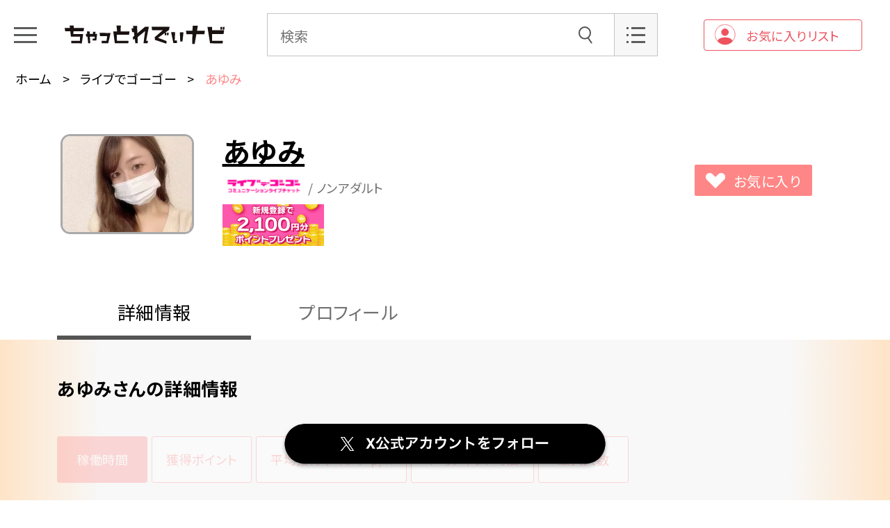

--- FILE ---
content_type: text/html; charset=UTF-8
request_url: https://chatlady.live/chatlady/livede55/1365010636
body_size: 59508
content:
<!DOCTYPE html>
<html lang="ja">

<head>
    <!-- Google Tag Manager -->
    <script>(function(w,d,s,l,i){w[l]=w[l]||[];w[l].push({'gtm.start':
    new Date().getTime(),event:'gtm.js'});var f=d.getElementsByTagName(s)[0],
    j=d.createElement(s),dl=l!='dataLayer'?'&l='+l:'';j.async=true;j.src=
    'https://www.googletagmanager.com/gtm.js?id='+i+dl;f.parentNode.insertBefore(j,f);
    })(window,document,'script','dataLayer','GTM-K3MV2RH');</script>
    <!-- End Google Tag Manager -->
    <meta charset="utf-8">
    <meta name="viewport" content="width=device-width, initial-scale=1">
    <meta name="csrf-token" content="mqiYv7ogDcsrwm4g01w949MZjl5BT5EvIPX1yVT1">
    <link rel="icon" href="/img/pc/common/favicon.ico" />
    <link rel="apple-touch-icon" href="/img/pc/common/apple-touch-icon.png">
    <link rel="icon" type="image/png" href="/img/pc/common/android-chrome-192×192.png">

    <title>あゆみさん（ライブでゴーゴー）の詳細情報 | ちゃっとれでぃナビ</title>
    <!-- ogp -->
        <meta name="description" content="ちゃっとれでぃナビであゆみ（ ライブでゴーゴー ）のプロフィールや出演履歴などをチェックして2ショットやパーティーで仲良くなろう！">
    <meta name="keywords" content="あゆみ,ライブでゴーゴー,ちゃっとれでぃナビ,ライブチャット,チャットレディ,ランキング">
    <meta property="og:title" content="あゆみ（ ライブでゴーゴー ）の詳細情報｜ちゃっとれでぃナビ">
    <meta property="og:type" content="website">
    <meta property="og:description" content="ちゃっとれでぃナビであゆみ（ ライブでゴーゴー ）のプロフィールや出演履歴などをチェックして2ショットやパーティーで仲良くなろう！">
    <meta property="og:url" content="https://chatlady.live/chatlady/livede55/1365010636">
    <meta property="og:image" content="https://picture2.livede55.com/images/p5-1365010636">
    <meta property="og:site_name" content="ちゃっとれでぃナビ">
    
    <!-- Fonts -->
    <link rel="stylesheet" href="https://fonts.googleapis.com/css2?family=Nunito:wght@400;600;700&display=swap">

    <!-- Styles -->
    <link rel="stylesheet" href="/css/pc/style.css?id=8f5f387311ed9234e2ed">

    <style >[wire\:loading], [wire\:loading\.delay], [wire\:loading\.inline-block], [wire\:loading\.inline], [wire\:loading\.block], [wire\:loading\.flex], [wire\:loading\.table], [wire\:loading\.grid] {display: none;}[wire\:loading\.delay\.shortest], [wire\:loading\.delay\.shorter], [wire\:loading\.delay\.short], [wire\:loading\.delay\.long], [wire\:loading\.delay\.longer], [wire\:loading\.delay\.longest] {display:none;}[wire\:offline] {display: none;}[wire\:dirty]:not(textarea):not(input):not(select) {display: none;}input:-webkit-autofill, select:-webkit-autofill, textarea:-webkit-autofill {animation-duration: 50000s;animation-name: livewireautofill;}@keyframes livewireautofill { from {} }</style>

    <!-- Scripts -->
    <script src="/js/pc/main.js?id=4a2a7b91b02f5bea2aa7" defer></script>
</head>

<body>
    <!-- Google Tag Manager (noscript) -->
    <noscript><iframe src="https://www.googletagmanager.com/ns.html?id=GTM-K3MV2RH"
    height="0" width="0" style="display:none;visibility:hidden"></iframe></noscript>
    <!-- End Google Tag Manager (noscript) -->
    <!-- header -->
    <header class="header">
        <div class="header--inner">
            <div class="header--unit">
                <a class="header--menu_trigger" href="javascript:void(0);">
                    <span></span>
                    <span></span>
                    <span></span>
                </a>
                <p class="header--logo"><a href="/"><img src="/img/pc/common/logo.svg" alt="ちゃっとれでぃナビ"></a></p>
            </div>
            <div class="header--unit">
                <form class="header--search" action="https://chatlady.live/search" method="GET">
                    <input type="text" name="keyword" placeholder="検索">
                    <button class="header--search_btn" type="submit"><img src="/img/pc/common/icon_search.svg" alt="検索"></button>
                </form>
                <a href="/search" class="header--option"><img src="/img/pc/common/icon_option.svg" alt="オプション"></a>
            </div>
            <div class="header--unit">
                <a href="https://chatlady.live/favorite/#conts" class="login"><img src="/img/pc/common/icon_login.png" alt="お気に入りリスト">お気に入りリスト</a>
            </div>
        </div>
    </header><!-- header -->

    <!-- gnav -->
    <nav class="gnav">
        <div class="gnav--unit">
            <ul class="gnav--list">
                <li class="gnav--item">
                    <a href="https://chatlady.live">
                        <div class="gnav--icon-home"></div>
                        ホーム
                    </a>
                </li>
                <li class="gnav--item">
                    <a href="https://chatlady.live/search">
                        <div class="gnav--icon-search"></div>
                        検索
                    </a>
                </li>
                <li class="gnav--item">
                    <a href="https://chatlady.live/about-chat">
                        <div class="gnav--icon-chat"></div>
                        チャットについて
                    </a>
                </li>
            </ul>
        </div>
                <div class="gnav--unit">
            <h3 class="gnav--tit">カテゴリ</h3>
            <ul class="gnav--list">
                                <li class="gnav--item">
                    <a href="/category/adult/#conts">
                        <div class="gnav--icon-adult"></div>
                        アダルト
                    </a>
                </li>
                                <li class="gnav--item">
                    <a href="/category/non-adult/#conts">
                        <div class="gnav--icon-noadult"></div>
                        ノンアダルト
                    </a>
                </li>
                                <li class="gnav--item">
                    <a href="/category/madam/#conts">
                        <div class="gnav--icon-lip"></div>
                        人妻
                    </a>
                </li>
                                <li class="gnav--item">
                    <a href="/category/virtual/#conts">
                        <div class="gnav--icon-virtual"></div>
                        バーチャル
                    </a>
                </li>
                            </ul>
        </div>
        
        <div class="gnav--unit">
            <!-- <p class="gnav--login-txt">
            お気に入り登録、評価、<br>
            コメント、通知設定をするには<br>
            ログインをしてください。
            </p> -->
            <a href="https://chatlady.live/favorite#conts" class="login gnav--login"><img src="/img/sp/common/icon_login.png" alt="お気に入りリスト">お気に入りリスト</a>
        </div>

        <div class="gnav--unit">
            <h3 class="gnav--tit">サイト</h3>
                        <ul class="gnav--list is_site">
                                <li class="gnav--item">
                    <a href="/site/fanza/#conts"><img src="/img/pc/common/logo_fanza.svg" alt="FANZA" class="gnav--logo"></a>
                </li>
                                <li class="gnav--item">
                    <a href="/site/angel-live/#conts"><img src="/img/pc/common/logo_angel_live.svg" alt="ANGEL LIVE" class="gnav--logo"></a>
                </li>
                                <li class="gnav--item">
                    <a href="/site/chatpia/#conts"><img src="/img/pc/common/logo_chatpia.svg" alt="CHATPIA" class="gnav--logo"></a>
                </li>
                                <li class="gnav--item">
                    <a href="/site/j-live/#conts"><img src="/img/pc/common/logo_jewel_live.svg" alt="ジュエルライブ" class="gnav--logo"></a>
                </li>
                                <li class="gnav--item">
                    <a href="/site/madamlive/#conts"><img src="/img/pc/common/logo_madam_live.svg" alt="マダムライブ" class="gnav--logo"></a>
                </li>
                                <li class="gnav--item">
                    <a href="/site/livede55/#conts"><img src="/img/pc/common/logo_gogo.svg" alt="ライブでゴーゴー" class="gnav--logo"></a>
                </li>
                            </ul>
                    </div>
        <!-- <div class="gnav--unit">
    <p class="gnav--login-txt">
      お気に入り登録、評価、<br>
      コメント、通知設定をするには<br>
      ログインをしてください。
    </p>
    <a href="#" class="login gnav--login"><img src="/img/pc/common/icon_login.png" alt="ログイン">ログイン</a>
  </div> -->
        <div class="gnav--unit">
            <h3 class="gnav--tit">タグ</h3>
            <div class="tag-gnav">
                                                <div class="tag--item">
                    <a href="/search/?tag[1]=1">顔出しOK<span>65955件</span></a>
                </div>
                                <div class="tag--item">
                    <a href="/search/?tag[11]=1">パイパン<span>7870件</span></a>
                </div>
                                <div class="tag--item">
                    <a href="/search/?tag[6]=1">巨乳<span>24744件</span></a>
                </div>
                                <div class="tag--item">
                    <a href="/search/?tag[10]=1">美尻<span>50129件</span></a>
                </div>
                                <div class="tag--item">
                    <a href="/search/?tag[3]=1">おもちゃ<span>15035件</span></a>
                </div>
                                <div class="tag--item">
                    <a href="/search/?tag[2]=1">マイクOK<span>141536件</span></a>
                </div>
                                <div class="tag--item">
                    <a href="/search/?tag[17]=1">Mっ気あり<span>12253件</span></a>
                </div>
                                <div class="tag--item">
                    <a href="/search/?tag[20]=1">あまえんぼう<span>56862件</span></a>
                </div>
                                <div class="tag--item">
                    <a href="/search/?tag[14]=1">おしゃべり大好き<span>65436件</span></a>
                </div>
                                <div class="tag--item">
                    <a href="/search/?tag[9]=1">美乳<span>27421件</span></a>
                </div>
                                            </div>
        </div>
    </nav><!-- gnav -->

    <!-- main -->
    <main class="main">
        <div wire:loading>
            <div class="loader">
                <div class="ball-pulse">
                    <div></div>
                    <div></div>
                    <div></div>
                </div>
            </div>
        </div>
        <script>
        // vueから参照するグローバル変数
        var _g = window._g || {
            jsonList: {
                monthly: [
                     {
                        label: '2026/01/01〜2026/01/31',
                        url: '/api/performer/graph/1365010636/2026-01'
                    },
                     {
                        label: '2025/12/01〜2025/12/31',
                        url: '/api/performer/graph/1365010636/2025-12'
                    },
                     {
                        label: '2025/11/01〜2025/11/30',
                        url: '/api/performer/graph/1365010636/2025-11'
                    },
                     {
                        label: '2025/10/01〜2025/10/31',
                        url: '/api/performer/graph/1365010636/2025-10'
                    },
                     {
                        label: '2025/09/01〜2025/09/30',
                        url: '/api/performer/graph/1365010636/2025-09'
                    },
                     {
                        label: '2025/08/01〜2025/08/31',
                        url: '/api/performer/graph/1365010636/2025-08'
                    },
                     {
                        label: '2025/07/01〜2025/07/31',
                        url: '/api/performer/graph/1365010636/2025-07'
                    },
                     {
                        label: '2025/06/01〜2025/06/30',
                        url: '/api/performer/graph/1365010636/2025-06'
                    },
                     {
                        label: '2025/05/01〜2025/05/31',
                        url: '/api/performer/graph/1365010636/2025-05'
                    },
                     {
                        label: '2025/04/01〜2025/04/30',
                        url: '/api/performer/graph/1365010636/2025-04'
                    },
                     {
                        label: '2025/03/01〜2025/03/31',
                        url: '/api/performer/graph/1365010636/2025-03'
                    },
                     {
                        label: '2025/02/01〜2025/02/28',
                        url: '/api/performer/graph/1365010636/2025-02'
                    },
                     {
                        label: '2025/01/01〜2025/01/31',
                        url: '/api/performer/graph/1365010636/2025-01'
                    },
                                    ],
            }
        };
    </script>

    <div class="breadcrumb">
        <ul class="breadcrumb--list">
            <li class="breadcrumb--item"><a href="/">ホーム</a></li>
                                    <li class="breadcrumb--item"><a href="/site/livede55//#conts">ライブでゴーゴー</a></li>
                                                <li class="breadcrumb--item current">あゆみ</li>
                                </ul>
    </div>

    <!-- character_head -->
    <div class="inner">
        <div class="character_head">
            <a href="https://livede55.com/chat/performer/1365010636" target="_new" class="icon character_head--icon ">
                <div class="icon--imgbox">
                                        <img src="https://picture2.livede55.com/images/p5-1365010636" alt="ライブでゴーゴー/ノンアダルト/あゆみ">
                                    </div>
            </a>

            <div class="character_head--details">
                <p class="character_head--detail_row">
                <h1 class="character_head--detail_name">
                    <a href="https://livede55.com/chat/performer/1365010636" target="_new">あゆみ</a>
                </h1>
                <!-- <span class="character_head--detail_favorite">100</span> -->
                </p>
                <div class="character_head--detail_row character_head--detail_row-02">
                    <span class="character_head--detail_genre"><img src="/img/pc/common/logo_gogo.svg" alt="ライブでゴーゴー">&nbsp;/ ノンアダルト</span>
                                    </div>
                
                                                
                                    <div class="character_head--detail_row-02">
                        <a href="https://livede55.com/?b=clngg" target="_blank"><img src="/img/pc/common/campaign_55.png" alt="新規登録で2,100円分ポイントプレゼント"></a>
                    </div>
                            </div>
            <div class="character_head--btn_area">
                <div class="character_head--btn_wrap">
                    <div wire:id="tuPptYBXtW21eglehaZk" wire:initial-data="{&quot;fingerprint&quot;:{&quot;id&quot;:&quot;tuPptYBXtW21eglehaZk&quot;,&quot;name&quot;:&quot;front.performer-favorite-button&quot;,&quot;locale&quot;:&quot;ja&quot;,&quot;path&quot;:&quot;chatlady\/livede55\/1365010636&quot;,&quot;method&quot;:&quot;GET&quot;},&quot;effects&quot;:{&quot;listeners&quot;:[]},&quot;serverMemo&quot;:{&quot;children&quot;:[],&quot;errors&quot;:[],&quot;htmlHash&quot;:&quot;77697763&quot;,&quot;data&quot;:{&quot;performer_id&quot;:20636,&quot;is_favarite&quot;:false},&quot;dataMeta&quot;:[],&quot;checksum&quot;:&quot;99afdb734e01c511efb9584e09590f8979398961006637e658a84adcdecd77dd&quot;}}">
            <a wire:click="setFavorite()" href="javascript:void(0);" class="favorite_btn list--favorite_btn "><span class="grid_none">お気に入り</span></a>
    </div>

<!-- Livewire Component wire-end:tuPptYBXtW21eglehaZk -->                    <!-- <a href="javascript:void(0);" class="favorite_btn character_head--favorite_btn is_favorite"></a> -->
                    <!-- <span class="character_head--btn_txt">100</span> -->
                </div>
                <!-- <a href="javascript:void(0);" class="favorite_btn character_head--favorite_btn is_bad"></a>
        <a href="javascript:void(0);" class="favorite_btn character_head--favorite_btn is_alarm"></a> -->
            </div>
        </div><!-- character_head -->

         <!-- sec -->
         
    </div>



    <!-- tabs -->
    <div class="inner">
        <ul class="tabs is_character">
            <!-- <li class="tabs--item"><a href="javascript:void(0);">クチコミ</a></li> -->
            <li class="tabs--item"><a href="javascript:void(0);">詳細情報</a></li>
            <li class="tabs--item"><a href="javascript:void(0);">プロフィール</a></li>
        </ul>
    </div><!-- tabs -->

    <!-- conts -->
    <div class="conts is_profile is_show">
        <div class="inner">

            <!-- info -->
            <div class="info">
                <h2 class="detail-title">あゆみさんの詳細情報</h2>
                <div id="cast_detail_app"></div>
                <script src="/js/pc/CastDetailApp.js?id=db6b6ae870b42ac41bed"></script>

            </div><!-- info -->
        </div>
    </div><!-- conts -->

    <!-- conts -->
    <div class="conts is_profile">
                <!-- character_profile -->
        <div class="character_profile">
            <div class="inner is_spwide character_profile--inner" style="flex-wrap:wrap;">
                <h2 class="profile-title">あゆみさんのプロフィール</h2>
                <div class="character_profile--column is_left">
                    <div class="inner is_sp">

                        <figure class="character_profile--img"><img src="https://picture2.livede55.com/images/p5-1365010636" alt=" ライブでゴーゴー/ノンアダルト/あゆみ"></figure>
                        <div class="character_profile--data">
                            <dl>
                                <dt>血液型</dt>
                                <dd>A型</dd>
                            </dl>
                            <dl>
                                <dt>身長</dt>
                                <dd>155cm</dd>
                            </dl>
                            <dl>
                                <dt>地域</dt>
                                <dd>関東住み</dd>
                            </dl>
                            <dl>
                                <dt>年齢</dt>
                                <dd>25～29歳</dd>
                            </dl>
                            <dl>
                                <dt>誕生日</dt>
                                <dd></dd>
                            </dl>
                            <dl class="is_w100">
                                <dt>3サイズ</dt>
                                <dd>B:80 W:58 H:80</dd>
                            </dl>
                        </div>
                    </div>
                </div>
                <div class="character_profile--column is_right">
                    <div class="inner is_sp">
                        <div class="character_profile--txt">
                            <div class="section-inner">
<div>初めてですがよろしくお願いします♪</div>
</div>
                        </div>
                    </div>
                </div>
            </div>
        </div><!-- character_profile -->

        <div class="inner">

            <!-- sec -->
                        <div class="sec">
                <h3 class="sec--tit">タグ</h3>

                <!-- tag -->
                <ul class="tag is_character">
                                        <li class="tag--item"><a href="https://chatlady.live/search?tag[2]=1">マイクOK</a></li>
                                    </ul><!-- tag -->

            </div><!-- sec -->
            
        </div>
            </div><!-- conts -->

            <!-- sec -->
                        <div class="sec">
                <div class="inner">
                    <h3 class="sec--tit">おすすめチャットレディ</h3>
                    <div class="list-detail_not_last is_grid">
                        <ul class="list--list">
                                                        <li class="list--item">
                                <a href="https://chatlady.live/chatlady/fanza-ocha/1017195" class="icon pr-top-1 ">
                                    <div class="icon--imgbox">
                                                                                <img src="https://pics.dmm.co.jp/livechat/01017195/profile_l.jpg" alt="FANZA/おちゃ/*♪あむ♪*">
                                                                            </div>
                                </a>
                                <div class="list--details">
                                    <span class="list--detail_name">*♪あむ♪*</span>
                                    <div wire:id="XkIr0EmJBrmUK8vnUWqC" wire:initial-data="{&quot;fingerprint&quot;:{&quot;id&quot;:&quot;XkIr0EmJBrmUK8vnUWqC&quot;,&quot;name&quot;:&quot;front.performer-favorite-button&quot;,&quot;locale&quot;:&quot;ja&quot;,&quot;path&quot;:&quot;chatlady\/livede55\/1365010636&quot;,&quot;method&quot;:&quot;GET&quot;},&quot;effects&quot;:{&quot;listeners&quot;:[]},&quot;serverMemo&quot;:{&quot;children&quot;:[],&quot;errors&quot;:[],&quot;htmlHash&quot;:&quot;77697763&quot;,&quot;data&quot;:{&quot;performer_id&quot;:237491,&quot;is_favarite&quot;:false},&quot;dataMeta&quot;:[],&quot;checksum&quot;:&quot;37e0238308aa78f85ba41f84fb1a7ef0e3eb5f750952a8a2e0831eaeeb68af3f&quot;}}">
            <a wire:click="setFavorite()" href="javascript:void(0);" class="favorite_btn list--favorite_btn "><span class="grid_none">お気に入り</span></a>
    </div>

<!-- Livewire Component wire-end:XkIr0EmJBrmUK8vnUWqC -->                                </div>
                            </li>
                                                        <li class="list--item">
                                <a href="https://chatlady.live/chatlady/fanza-ocha/1023151" class="icon pr-top-2 ">
                                    <div class="icon--imgbox">
                                                                                <img src="https://pics.dmm.co.jp/livechat/01023151/profile_l.jpg" alt="FANZA/おちゃ/みる+**">
                                                                            </div>
                                </a>
                                <div class="list--details">
                                    <span class="list--detail_name">みる+**</span>
                                    <div wire:id="9T4oNyNchxYaaTmWixk7" wire:initial-data="{&quot;fingerprint&quot;:{&quot;id&quot;:&quot;9T4oNyNchxYaaTmWixk7&quot;,&quot;name&quot;:&quot;front.performer-favorite-button&quot;,&quot;locale&quot;:&quot;ja&quot;,&quot;path&quot;:&quot;chatlady\/livede55\/1365010636&quot;,&quot;method&quot;:&quot;GET&quot;},&quot;effects&quot;:{&quot;listeners&quot;:[]},&quot;serverMemo&quot;:{&quot;children&quot;:[],&quot;errors&quot;:[],&quot;htmlHash&quot;:&quot;77697763&quot;,&quot;data&quot;:{&quot;performer_id&quot;:308132,&quot;is_favarite&quot;:false},&quot;dataMeta&quot;:[],&quot;checksum&quot;:&quot;220210d97ab6442cd72ca45a8dde8ab0bbe1d982f79b922052402cba4ffa37a4&quot;}}">
            <a wire:click="setFavorite()" href="javascript:void(0);" class="favorite_btn list--favorite_btn "><span class="grid_none">お気に入り</span></a>
    </div>

<!-- Livewire Component wire-end:9T4oNyNchxYaaTmWixk7 -->                                </div>
                            </li>
                                                        <li class="list--item">
                                <a href="https://chatlady.live/chatlady/fanza-ocha/985958" class="icon pr-top-3 ">
                                    <div class="icon--imgbox">
                                                                                <img src="https://pics.dmm.co.jp/livechat/00985958/profile_l.jpg" alt="FANZA/おちゃ/りつ ☆*.">
                                                                            </div>
                                </a>
                                <div class="list--details">
                                    <span class="list--detail_name">りつ ☆*.</span>
                                    <div wire:id="bn5g2M28qNENFrirbxzm" wire:initial-data="{&quot;fingerprint&quot;:{&quot;id&quot;:&quot;bn5g2M28qNENFrirbxzm&quot;,&quot;name&quot;:&quot;front.performer-favorite-button&quot;,&quot;locale&quot;:&quot;ja&quot;,&quot;path&quot;:&quot;chatlady\/livede55\/1365010636&quot;,&quot;method&quot;:&quot;GET&quot;},&quot;effects&quot;:{&quot;listeners&quot;:[]},&quot;serverMemo&quot;:{&quot;children&quot;:[],&quot;errors&quot;:[],&quot;htmlHash&quot;:&quot;77697763&quot;,&quot;data&quot;:{&quot;performer_id&quot;:193994,&quot;is_favarite&quot;:false},&quot;dataMeta&quot;:[],&quot;checksum&quot;:&quot;172ad42386dd5263dbf60c6400e4d9ad7010f866ed5e9740287b9345bfda47ff&quot;}}">
            <a wire:click="setFavorite()" href="javascript:void(0);" class="favorite_btn list--favorite_btn "><span class="grid_none">お気に入り</span></a>
    </div>

<!-- Livewire Component wire-end:bn5g2M28qNENFrirbxzm -->                                </div>
                            </li>
                                                    </ul>
                    </div>
                </div>
            </div><!-- sec -->
            
                        <div class="sec">
                <div class="inner">
                    <h3 class="sec--tit-noborder">オンライン中のチャットレディ</h3>
                    <div class="list-detail is_grid">
                        <ul class="list--list">
                                                        <li class="list--item">
                                <a href="https://chatlady.live/chatlady/madamlive/49ccc19ab6ed8d0" class="icon is_party">
                                    <div class="icon--imgbox">
                                                                                <img src="https://www.madamlive.tv/girl_img/640x480/5/imgIvJdqJmbwk.webp" alt="マダムライブ/人妻/ゆなφ＊">
                                                                            </div>
                                </a>
                                <div class="list--details">
                                    <span class="list--detail_name">ゆなφ＊</span>
                                    <div wire:id="CDQa6NO7kByNPoowc7NM" wire:initial-data="{&quot;fingerprint&quot;:{&quot;id&quot;:&quot;CDQa6NO7kByNPoowc7NM&quot;,&quot;name&quot;:&quot;front.performer-favorite-button&quot;,&quot;locale&quot;:&quot;ja&quot;,&quot;path&quot;:&quot;chatlady\/livede55\/1365010636&quot;,&quot;method&quot;:&quot;GET&quot;},&quot;effects&quot;:{&quot;listeners&quot;:[]},&quot;serverMemo&quot;:{&quot;children&quot;:[],&quot;errors&quot;:[],&quot;htmlHash&quot;:&quot;77697763&quot;,&quot;data&quot;:{&quot;performer_id&quot;:289864,&quot;is_favarite&quot;:false},&quot;dataMeta&quot;:[],&quot;checksum&quot;:&quot;abcdce7661aba9a9e4c1dc981500bca35154f200b2743a7a2c959ae286ac2323&quot;}}">
            <a wire:click="setFavorite()" href="javascript:void(0);" class="favorite_btn list--favorite_btn "><span class="grid_none">お気に入り</span></a>
    </div>

<!-- Livewire Component wire-end:CDQa6NO7kByNPoowc7NM -->                                </div>
                            </li>
                                                        <li class="list--item">
                                <a href="https://chatlady.live/chatlady/madamlive/c4dcf04de91650b" class="icon is_party">
                                    <div class="icon--imgbox">
                                                                                <img src="https://www.madamlive.tv/girl_img/640x480/7/imgQDbGCk.jpg" alt="マダムライブ/人妻/＊。まみ。＊">
                                                                            </div>
                                </a>
                                <div class="list--details">
                                    <span class="list--detail_name">＊。まみ。＊</span>
                                    <div wire:id="Ver00wZVTL4Li81hmJl2" wire:initial-data="{&quot;fingerprint&quot;:{&quot;id&quot;:&quot;Ver00wZVTL4Li81hmJl2&quot;,&quot;name&quot;:&quot;front.performer-favorite-button&quot;,&quot;locale&quot;:&quot;ja&quot;,&quot;path&quot;:&quot;chatlady\/livede55\/1365010636&quot;,&quot;method&quot;:&quot;GET&quot;},&quot;effects&quot;:{&quot;listeners&quot;:[]},&quot;serverMemo&quot;:{&quot;children&quot;:[],&quot;errors&quot;:[],&quot;htmlHash&quot;:&quot;77697763&quot;,&quot;data&quot;:{&quot;performer_id&quot;:297594,&quot;is_favarite&quot;:false},&quot;dataMeta&quot;:[],&quot;checksum&quot;:&quot;9ac07fdf715fb42a9186e5437c09da6686eb7728ca5bda7dde96a38022dde4d4&quot;}}">
            <a wire:click="setFavorite()" href="javascript:void(0);" class="favorite_btn list--favorite_btn "><span class="grid_none">お気に入り</span></a>
    </div>

<!-- Livewire Component wire-end:Ver00wZVTL4Li81hmJl2 -->                                </div>
                            </li>
                                                        <li class="list--item">
                                <a href="https://chatlady.live/chatlady/fanza-macha/801857" class="icon is_party">
                                    <div class="icon--imgbox">
                                                                                <img src="https://pics.dmm.co.jp/livechat/00801857/profile_l.jpg" alt="FANZA/まちゃ/ゆみ☆彡.">
                                                                            </div>
                                </a>
                                <div class="list--details">
                                    <span class="list--detail_name">ゆみ☆彡.</span>
                                    <div wire:id="Z84PHzp9rlq2HoaB12Q7" wire:initial-data="{&quot;fingerprint&quot;:{&quot;id&quot;:&quot;Z84PHzp9rlq2HoaB12Q7&quot;,&quot;name&quot;:&quot;front.performer-favorite-button&quot;,&quot;locale&quot;:&quot;ja&quot;,&quot;path&quot;:&quot;chatlady\/livede55\/1365010636&quot;,&quot;method&quot;:&quot;GET&quot;},&quot;effects&quot;:{&quot;listeners&quot;:[]},&quot;serverMemo&quot;:{&quot;children&quot;:[],&quot;errors&quot;:[],&quot;htmlHash&quot;:&quot;77697763&quot;,&quot;data&quot;:{&quot;performer_id&quot;:7237,&quot;is_favarite&quot;:false},&quot;dataMeta&quot;:[],&quot;checksum&quot;:&quot;cb95a760b3f1980187b2334f4733418db799f77db409360ee751c23767a96e7d&quot;}}">
            <a wire:click="setFavorite()" href="javascript:void(0);" class="favorite_btn list--favorite_btn "><span class="grid_none">お気に入り</span></a>
    </div>

<!-- Livewire Component wire-end:Z84PHzp9rlq2HoaB12Q7 -->                                </div>
                            </li>
                                                        <li class="list--item">
                                <a href="https://chatlady.live/chatlady/fanza-acha/1122045" class="icon is_active">
                                    <div class="icon--imgbox">
                                                                                <img src="/img/pc/common/noimage.jpg" alt="FANZA/あちゃ/じゅな＋。＊。">
                                                                            </div>
                                </a>
                                <div class="list--details">
                                    <span class="list--detail_name">じゅな＋。＊。</span>
                                    <div wire:id="LxBrjpz0oTkhpiFUOFd0" wire:initial-data="{&quot;fingerprint&quot;:{&quot;id&quot;:&quot;LxBrjpz0oTkhpiFUOFd0&quot;,&quot;name&quot;:&quot;front.performer-favorite-button&quot;,&quot;locale&quot;:&quot;ja&quot;,&quot;path&quot;:&quot;chatlady\/livede55\/1365010636&quot;,&quot;method&quot;:&quot;GET&quot;},&quot;effects&quot;:{&quot;listeners&quot;:[]},&quot;serverMemo&quot;:{&quot;children&quot;:[],&quot;errors&quot;:[],&quot;htmlHash&quot;:&quot;77697763&quot;,&quot;data&quot;:{&quot;performer_id&quot;:329122,&quot;is_favarite&quot;:false},&quot;dataMeta&quot;:[],&quot;checksum&quot;:&quot;a262ba18998e2892fee75622019069d42d757fd7de062df800eeb2a7322ae815&quot;}}">
            <a wire:click="setFavorite()" href="javascript:void(0);" class="favorite_btn list--favorite_btn "><span class="grid_none">お気に入り</span></a>
    </div>

<!-- Livewire Component wire-end:LxBrjpz0oTkhpiFUOFd0 -->                                </div>
                            </li>
                                                        <li class="list--item">
                                <a href="https://chatlady.live/chatlady/fanza-ocha/1122753" class="icon is_party">
                                    <div class="icon--imgbox">
                                                                                <img src="/img/pc/common/noimage.jpg" alt="FANZA/おちゃ/羽衣ちゃん">
                                                                            </div>
                                </a>
                                <div class="list--details">
                                    <span class="list--detail_name">羽衣ちゃん</span>
                                    <div wire:id="4FMPxkPANe8Dfl9iJS0H" wire:initial-data="{&quot;fingerprint&quot;:{&quot;id&quot;:&quot;4FMPxkPANe8Dfl9iJS0H&quot;,&quot;name&quot;:&quot;front.performer-favorite-button&quot;,&quot;locale&quot;:&quot;ja&quot;,&quot;path&quot;:&quot;chatlady\/livede55\/1365010636&quot;,&quot;method&quot;:&quot;GET&quot;},&quot;effects&quot;:{&quot;listeners&quot;:[]},&quot;serverMemo&quot;:{&quot;children&quot;:[],&quot;errors&quot;:[],&quot;htmlHash&quot;:&quot;77697763&quot;,&quot;data&quot;:{&quot;performer_id&quot;:330171,&quot;is_favarite&quot;:false},&quot;dataMeta&quot;:[],&quot;checksum&quot;:&quot;00d40b4e81f9b965f4ae1168f3f837b85d5dbdbd8b78ede65f4fd3498c250694&quot;}}">
            <a wire:click="setFavorite()" href="javascript:void(0);" class="favorite_btn list--favorite_btn "><span class="grid_none">お気に入り</span></a>
    </div>

<!-- Livewire Component wire-end:4FMPxkPANe8Dfl9iJS0H -->                                </div>
                            </li>
                                                        <li class="list--item">
                                <a href="https://chatlady.live/chatlady/livede55/1436726518" class="icon is_active">
                                    <div class="icon--imgbox">
                                                                                <img src="/img/pc/common/noimage.jpg" alt="ライブでゴーゴー/ノンアダルト/こゆ">
                                                                            </div>
                                </a>
                                <div class="list--details">
                                    <span class="list--detail_name">こゆ</span>
                                    <div wire:id="05K9LF4tzZ0JKLL3GR3c" wire:initial-data="{&quot;fingerprint&quot;:{&quot;id&quot;:&quot;05K9LF4tzZ0JKLL3GR3c&quot;,&quot;name&quot;:&quot;front.performer-favorite-button&quot;,&quot;locale&quot;:&quot;ja&quot;,&quot;path&quot;:&quot;chatlady\/livede55\/1365010636&quot;,&quot;method&quot;:&quot;GET&quot;},&quot;effects&quot;:{&quot;listeners&quot;:[]},&quot;serverMemo&quot;:{&quot;children&quot;:[],&quot;errors&quot;:[],&quot;htmlHash&quot;:&quot;77697763&quot;,&quot;data&quot;:{&quot;performer_id&quot;:330393,&quot;is_favarite&quot;:false},&quot;dataMeta&quot;:[],&quot;checksum&quot;:&quot;ea2db3211e748b1d1390c25d6cfddd96741eed7464852412c92d54bd200defad&quot;}}">
            <a wire:click="setFavorite()" href="javascript:void(0);" class="favorite_btn list--favorite_btn "><span class="grid_none">お気に入り</span></a>
    </div>

<!-- Livewire Component wire-end:05K9LF4tzZ0JKLL3GR3c -->                                </div>
                            </li>
                                                        <li class="list--item">
                                <a href="https://chatlady.live/chatlady/fanza-virtual/1084376" class="icon is_active">
                                    <div class="icon--imgbox">
                                                                                <img src="https://pics.dmm.co.jp/livechat/01084376/profile_l.jpg" alt="FANZA/バーチャル/白雪みるく">
                                                                            </div>
                                </a>
                                <div class="list--details">
                                    <span class="list--detail_name">白雪みるく</span>
                                    <div wire:id="8s9ISfXEeVH6mB9dhleW" wire:initial-data="{&quot;fingerprint&quot;:{&quot;id&quot;:&quot;8s9ISfXEeVH6mB9dhleW&quot;,&quot;name&quot;:&quot;front.performer-favorite-button&quot;,&quot;locale&quot;:&quot;ja&quot;,&quot;path&quot;:&quot;chatlady\/livede55\/1365010636&quot;,&quot;method&quot;:&quot;GET&quot;},&quot;effects&quot;:{&quot;listeners&quot;:[]},&quot;serverMemo&quot;:{&quot;children&quot;:[],&quot;errors&quot;:[],&quot;htmlHash&quot;:&quot;77697763&quot;,&quot;data&quot;:{&quot;performer_id&quot;:310849,&quot;is_favarite&quot;:false},&quot;dataMeta&quot;:[],&quot;checksum&quot;:&quot;7ca320feebe8b772fa425aa9332d7f17c712fcbf05db9e46d3351276d38b14c4&quot;}}">
            <a wire:click="setFavorite()" href="javascript:void(0);" class="favorite_btn list--favorite_btn "><span class="grid_none">お気に入り</span></a>
    </div>

<!-- Livewire Component wire-end:8s9ISfXEeVH6mB9dhleW -->                                </div>
                            </li>
                                                        <li class="list--item">
                                <a href="https://chatlady.live/chatlady/fanza-ocha/1120593" class="icon is_active">
                                    <div class="icon--imgbox">
                                                                                <img src="/img/pc/common/noimage.jpg" alt="FANZA/おちゃ/＊＋りんか＊">
                                                                            </div>
                                </a>
                                <div class="list--details">
                                    <span class="list--detail_name">＊＋りんか＊</span>
                                    <div wire:id="bV7GkR3npEFnyGjJZcPn" wire:initial-data="{&quot;fingerprint&quot;:{&quot;id&quot;:&quot;bV7GkR3npEFnyGjJZcPn&quot;,&quot;name&quot;:&quot;front.performer-favorite-button&quot;,&quot;locale&quot;:&quot;ja&quot;,&quot;path&quot;:&quot;chatlady\/livede55\/1365010636&quot;,&quot;method&quot;:&quot;GET&quot;},&quot;effects&quot;:{&quot;listeners&quot;:[]},&quot;serverMemo&quot;:{&quot;children&quot;:[],&quot;errors&quot;:[],&quot;htmlHash&quot;:&quot;77697763&quot;,&quot;data&quot;:{&quot;performer_id&quot;:326827,&quot;is_favarite&quot;:false},&quot;dataMeta&quot;:[],&quot;checksum&quot;:&quot;c9572429b77f258d82e2bbd0c00e6865c98d205140cab620256574a4094074b6&quot;}}">
            <a wire:click="setFavorite()" href="javascript:void(0);" class="favorite_btn list--favorite_btn "><span class="grid_none">お気に入り</span></a>
    </div>

<!-- Livewire Component wire-end:bV7GkR3npEFnyGjJZcPn -->                                </div>
                            </li>
                                                        <li class="list--item">
                                <a href="https://chatlady.live/chatlady/chatpia/p944937548" class="icon is_active">
                                    <div class="icon--imgbox">
                                                                                <img src="https://picture.chatpia.jp/images/p5-944937548" alt="CHATPIA/人妻/サチコ">
                                                                            </div>
                                </a>
                                <div class="list--details">
                                    <span class="list--detail_name">サチコ</span>
                                    <div wire:id="GIsvErKH0omLQhLzllIV" wire:initial-data="{&quot;fingerprint&quot;:{&quot;id&quot;:&quot;GIsvErKH0omLQhLzllIV&quot;,&quot;name&quot;:&quot;front.performer-favorite-button&quot;,&quot;locale&quot;:&quot;ja&quot;,&quot;path&quot;:&quot;chatlady\/livede55\/1365010636&quot;,&quot;method&quot;:&quot;GET&quot;},&quot;effects&quot;:{&quot;listeners&quot;:[]},&quot;serverMemo&quot;:{&quot;children&quot;:[],&quot;errors&quot;:[],&quot;htmlHash&quot;:&quot;77697763&quot;,&quot;data&quot;:{&quot;performer_id&quot;:255195,&quot;is_favarite&quot;:false},&quot;dataMeta&quot;:[],&quot;checksum&quot;:&quot;108d90acb0319a00bdcd66ea020a35301fe2894b4e0a340d0b255baf32fbdedb&quot;}}">
            <a wire:click="setFavorite()" href="javascript:void(0);" class="favorite_btn list--favorite_btn "><span class="grid_none">お気に入り</span></a>
    </div>

<!-- Livewire Component wire-end:GIsvErKH0omLQhLzllIV -->                                </div>
                            </li>
                                                        <li class="list--item">
                                <a href="https://chatlady.live/chatlady/chatpia/p954303522" class="icon is_party">
                                    <div class="icon--imgbox">
                                                                                <img src="https://picture.chatpia.jp/images/p5-954303522" alt="CHATPIA/人妻/ユア">
                                                                            </div>
                                </a>
                                <div class="list--details">
                                    <span class="list--detail_name">ユア</span>
                                    <div wire:id="dX3zEwv4SBJFMXmDfIhn" wire:initial-data="{&quot;fingerprint&quot;:{&quot;id&quot;:&quot;dX3zEwv4SBJFMXmDfIhn&quot;,&quot;name&quot;:&quot;front.performer-favorite-button&quot;,&quot;locale&quot;:&quot;ja&quot;,&quot;path&quot;:&quot;chatlady\/livede55\/1365010636&quot;,&quot;method&quot;:&quot;GET&quot;},&quot;effects&quot;:{&quot;listeners&quot;:[]},&quot;serverMemo&quot;:{&quot;children&quot;:[],&quot;errors&quot;:[],&quot;htmlHash&quot;:&quot;77697763&quot;,&quot;data&quot;:{&quot;performer_id&quot;:266739,&quot;is_favarite&quot;:false},&quot;dataMeta&quot;:[],&quot;checksum&quot;:&quot;8061d977f563e7d14d521a93b830b6a9d8f7a23531e8a9251116ebdefdf61199&quot;}}">
            <a wire:click="setFavorite()" href="javascript:void(0);" class="favorite_btn list--favorite_btn "><span class="grid_none">お気に入り</span></a>
    </div>

<!-- Livewire Component wire-end:dX3zEwv4SBJFMXmDfIhn -->                                </div>
                            </li>
                                                        <li class="list--item">
                                <a href="https://chatlady.live/chatlady/chatpia/p982572981" class="icon is_active">
                                    <div class="icon--imgbox">
                                                                                <img src="https://picture.chatpia.jp/images/p5-982572981" alt="CHATPIA/人妻/。もね。＊">
                                                                            </div>
                                </a>
                                <div class="list--details">
                                    <span class="list--detail_name">。もね。＊</span>
                                    <div wire:id="HzHzjD3bU66vd2hBJCHj" wire:initial-data="{&quot;fingerprint&quot;:{&quot;id&quot;:&quot;HzHzjD3bU66vd2hBJCHj&quot;,&quot;name&quot;:&quot;front.performer-favorite-button&quot;,&quot;locale&quot;:&quot;ja&quot;,&quot;path&quot;:&quot;chatlady\/livede55\/1365010636&quot;,&quot;method&quot;:&quot;GET&quot;},&quot;effects&quot;:{&quot;listeners&quot;:[]},&quot;serverMemo&quot;:{&quot;children&quot;:[],&quot;errors&quot;:[],&quot;htmlHash&quot;:&quot;77697763&quot;,&quot;data&quot;:{&quot;performer_id&quot;:297941,&quot;is_favarite&quot;:false},&quot;dataMeta&quot;:[],&quot;checksum&quot;:&quot;ef377a1a14c692127038f5fee110ff5b2af7ae1b11f4540c62339c5d805dc8f0&quot;}}">
            <a wire:click="setFavorite()" href="javascript:void(0);" class="favorite_btn list--favorite_btn "><span class="grid_none">お気に入り</span></a>
    </div>

<!-- Livewire Component wire-end:HzHzjD3bU66vd2hBJCHj -->                                </div>
                            </li>
                                                        <li class="list--item">
                                <a href="https://chatlady.live/chatlady/fanza-acha/1084019" class="icon is_party">
                                    <div class="icon--imgbox">
                                                                                <img src="/img/pc/common/noimage.jpg" alt="FANZA/あちゃ/*ひな ♪*。">
                                                                            </div>
                                </a>
                                <div class="list--details">
                                    <span class="list--detail_name">*ひな ♪*。</span>
                                    <div wire:id="9aP41cwmBPKawjF8JYY2" wire:initial-data="{&quot;fingerprint&quot;:{&quot;id&quot;:&quot;9aP41cwmBPKawjF8JYY2&quot;,&quot;name&quot;:&quot;front.performer-favorite-button&quot;,&quot;locale&quot;:&quot;ja&quot;,&quot;path&quot;:&quot;chatlady\/livede55\/1365010636&quot;,&quot;method&quot;:&quot;GET&quot;},&quot;effects&quot;:{&quot;listeners&quot;:[]},&quot;serverMemo&quot;:{&quot;children&quot;:[],&quot;errors&quot;:[],&quot;htmlHash&quot;:&quot;77697763&quot;,&quot;data&quot;:{&quot;performer_id&quot;:325755,&quot;is_favarite&quot;:false},&quot;dataMeta&quot;:[],&quot;checksum&quot;:&quot;460232399dc3b142a24d449cd111a098ea831c2342c558c1ec536008d7a0ccb0&quot;}}">
            <a wire:click="setFavorite()" href="javascript:void(0);" class="favorite_btn list--favorite_btn "><span class="grid_none">お気に入り</span></a>
    </div>

<!-- Livewire Component wire-end:9aP41cwmBPKawjF8JYY2 -->                                </div>
                            </li>
                                                        <li class="list--item">
                                <a href="https://chatlady.live/chatlady/fanza-ocha/1121076" class="icon is_active">
                                    <div class="icon--imgbox">
                                                                                <img src="/img/pc/common/noimage.jpg" alt="FANZA/おちゃ/葵 ｡*">
                                                                            </div>
                                </a>
                                <div class="list--details">
                                    <span class="list--detail_name">葵 ｡*</span>
                                    <div wire:id="YcJuxVdGN5Q11Y7ZB0U8" wire:initial-data="{&quot;fingerprint&quot;:{&quot;id&quot;:&quot;YcJuxVdGN5Q11Y7ZB0U8&quot;,&quot;name&quot;:&quot;front.performer-favorite-button&quot;,&quot;locale&quot;:&quot;ja&quot;,&quot;path&quot;:&quot;chatlady\/livede55\/1365010636&quot;,&quot;method&quot;:&quot;GET&quot;},&quot;effects&quot;:{&quot;listeners&quot;:[]},&quot;serverMemo&quot;:{&quot;children&quot;:[],&quot;errors&quot;:[],&quot;htmlHash&quot;:&quot;77697763&quot;,&quot;data&quot;:{&quot;performer_id&quot;:327565,&quot;is_favarite&quot;:false},&quot;dataMeta&quot;:[],&quot;checksum&quot;:&quot;d2e978f94cc0054e277cd6d17c606a26014daf3967b9946811f56ef6ebdc5127&quot;}}">
            <a wire:click="setFavorite()" href="javascript:void(0);" class="favorite_btn list--favorite_btn "><span class="grid_none">お気に入り</span></a>
    </div>

<!-- Livewire Component wire-end:YcJuxVdGN5Q11Y7ZB0U8 -->                                </div>
                            </li>
                                                        <li class="list--item">
                                <a href="https://chatlady.live/chatlady/madamlive/a96a4a4ed84902d" class="icon is_active">
                                    <div class="icon--imgbox">
                                                                                <img src="https://www.madamlive.tv/girl_img/640x480/5/imgbDQtyBYfOT.webp" alt="マダムライブ/人妻/+まり*+">
                                                                            </div>
                                </a>
                                <div class="list--details">
                                    <span class="list--detail_name">+まり*+</span>
                                    <div wire:id="PwyJERracamyVIOo3wxN" wire:initial-data="{&quot;fingerprint&quot;:{&quot;id&quot;:&quot;PwyJERracamyVIOo3wxN&quot;,&quot;name&quot;:&quot;front.performer-favorite-button&quot;,&quot;locale&quot;:&quot;ja&quot;,&quot;path&quot;:&quot;chatlady\/livede55\/1365010636&quot;,&quot;method&quot;:&quot;GET&quot;},&quot;effects&quot;:{&quot;listeners&quot;:[]},&quot;serverMemo&quot;:{&quot;children&quot;:[],&quot;errors&quot;:[],&quot;htmlHash&quot;:&quot;77697763&quot;,&quot;data&quot;:{&quot;performer_id&quot;:305683,&quot;is_favarite&quot;:false},&quot;dataMeta&quot;:[],&quot;checksum&quot;:&quot;1bf6724e96de2568552768d0b7a1fd40fc0008eaa9c94fce76a888e1acf15620&quot;}}">
            <a wire:click="setFavorite()" href="javascript:void(0);" class="favorite_btn list--favorite_btn "><span class="grid_none">お気に入り</span></a>
    </div>

<!-- Livewire Component wire-end:PwyJERracamyVIOo3wxN -->                                </div>
                            </li>
                                                        <li class="list--item">
                                <a href="https://chatlady.live/chatlady/fanza-acha/924355" class="icon is_party">
                                    <div class="icon--imgbox">
                                                                                <img src="https://pics.dmm.co.jp/livechat/00924355/profile_l.jpg" alt="FANZA/あちゃ/りな.☆。">
                                                                            </div>
                                </a>
                                <div class="list--details">
                                    <span class="list--detail_name">りな.☆。</span>
                                    <div wire:id="tYM8v0PsWARWR9G1Akzp" wire:initial-data="{&quot;fingerprint&quot;:{&quot;id&quot;:&quot;tYM8v0PsWARWR9G1Akzp&quot;,&quot;name&quot;:&quot;front.performer-favorite-button&quot;,&quot;locale&quot;:&quot;ja&quot;,&quot;path&quot;:&quot;chatlady\/livede55\/1365010636&quot;,&quot;method&quot;:&quot;GET&quot;},&quot;effects&quot;:{&quot;listeners&quot;:[]},&quot;serverMemo&quot;:{&quot;children&quot;:[],&quot;errors&quot;:[],&quot;htmlHash&quot;:&quot;77697763&quot;,&quot;data&quot;:{&quot;performer_id&quot;:88371,&quot;is_favarite&quot;:false},&quot;dataMeta&quot;:[],&quot;checksum&quot;:&quot;7c3c6629a54071057741fcd0916f720b1866f50158c274a701b2839420b342cd&quot;}}">
            <a wire:click="setFavorite()" href="javascript:void(0);" class="favorite_btn list--favorite_btn "><span class="grid_none">お気に入り</span></a>
    </div>

<!-- Livewire Component wire-end:tYM8v0PsWARWR9G1Akzp -->                                </div>
                            </li>
                                                        <li class="list--item">
                                <a href="https://chatlady.live/chatlady/fanza-acha/1045799" class="icon is_party">
                                    <div class="icon--imgbox">
                                                                                <img src="https://pics.dmm.co.jp/livechat/01045799/profile_l.jpg" alt="FANZA/あちゃ/彩*...">
                                                                            </div>
                                </a>
                                <div class="list--details">
                                    <span class="list--detail_name">彩*...</span>
                                    <div wire:id="qZd0CpcXThu3LRMOCUNM" wire:initial-data="{&quot;fingerprint&quot;:{&quot;id&quot;:&quot;qZd0CpcXThu3LRMOCUNM&quot;,&quot;name&quot;:&quot;front.performer-favorite-button&quot;,&quot;locale&quot;:&quot;ja&quot;,&quot;path&quot;:&quot;chatlady\/livede55\/1365010636&quot;,&quot;method&quot;:&quot;GET&quot;},&quot;effects&quot;:{&quot;listeners&quot;:[]},&quot;serverMemo&quot;:{&quot;children&quot;:[],&quot;errors&quot;:[],&quot;htmlHash&quot;:&quot;77697763&quot;,&quot;data&quot;:{&quot;performer_id&quot;:310509,&quot;is_favarite&quot;:false},&quot;dataMeta&quot;:[],&quot;checksum&quot;:&quot;aedf9a659f069fd2adef7f7e697cf50aec8322a24afb15108308bef49c0535fa&quot;}}">
            <a wire:click="setFavorite()" href="javascript:void(0);" class="favorite_btn list--favorite_btn "><span class="grid_none">お気に入り</span></a>
    </div>

<!-- Livewire Component wire-end:qZd0CpcXThu3LRMOCUNM -->                                </div>
                            </li>
                                                    </ul>
                    </div>
                </div>
            </div><!-- sec -->
    </main><!-- main -->

    <!-- footer -->
    <footer class="footer">
        <div class="footer--gotop">
            <a href="javascript:void(0);"><img src="/img/pc/common/pagetop.png" alt="トップに戻る"></a>
        </div>

        <!-- fnav -->
        <div class="fnav">
            <div class="inner fnav--inner">
                <div class="fnav--unit">
                    <h4 class="fnav--tit">女性を探す</h4>
                    <ul class="fnav--list">
                        <li class="fnav--item"><a href="https://chatlady.live/search">検索</a></li>
                                                                        <li class="fnav--item"><a href="/category/adult/#conts">アダルト</a></li>
                                                <li class="fnav--item"><a href="/category/non-adult/#conts">ノンアダルト</a></li>
                                                <li class="fnav--item"><a href="/category/madam/#conts">人妻</a></li>
                                                <li class="fnav--item"><a href="/category/virtual/#conts">バーチャル</a></li>
                                                                    </ul>
                </div>
                <div class="fnav--unit">
                    <h4 class="fnav--tit">チャットについて</h4>
                    <ul class="fnav--list">
                        <li class="fnav--item"><a href="/about-chat#1">ライブ配信とは</a></li>
                        <li class="fnav--item"><a href="/about-chat#2">チャットレディとは</a></li>
                        <li class="fnav--item"><a href="/about-chat#3">FANZAの特徴</a></li>
                        <li class="fnav--item"><a href="/about-chat#4">ENGEL LIVEの特徴</a></li>
                        <li class="fnav--item"><a href="/about-chat#5">CHATPIAの特徴</a></li>
                        <li class="fnav--item"><a href="/about-chat#6">ジュエルライブの特徴</a></li>
                        <li class="fnav--item"><a href="/about-chat#7">Madam Liveの特徴</a></li>
                        <li class="fnav--item"><a href="/about-chat#8">ライブでゴーゴーの特徴</a></li>
                    </ul>
                </div>
                <div class="fnav--unit">
                    <h4 class="fnav--tit">マイページ</h4>
                    <ul class="fnav--list">
                        <li class="fnav--item"><a href="/favorite/#conts">お気に入りリスト</a></li>
                        
                    </ul>
                </div>
                <div class="fnav--unit">
                    <h4 class="fnav--tit">広告主応募</h4>
                    <ul class="fnav--list">
                        <li class="fnav--item no_mark">
                            <a class="fnav--blankmark" target="_blank" href="https://forms.gle/4KL4HGRoqg4JvjTi7">広告主応募フォーム</a>
                        </li>
                    </ul>
                </div>
            </div>
        </div><!-- fnav -->
    </footer><!-- footer -->
    <div class="sns_link">
        <!-- <div>
            <a href="https://lin.ee/O60K8vA?openExternalBrowser=1" target="_blank"><img src="/img/pc/common/button-line_pc.png" alt="LINE公式アカウントを追加"></a>
        </div> -->

        <div>
            <a href="https://twitter.com/chatladynavi1" target="_blank"><img src="/img/pc/common/button-x_pc.png" alt="X公式アカウントを追加"></a>
        </div>
    </div>
    <div class="footer">
        <div class="inner footer--inner">
            <p class="footer--logo">
                <a href="/"><img src="/img/pc/common/logo.svg" alt="ちゃっとれでぃナビ"></a>
            </p>
            <p class="footer--copyright">Copyright©2026 Chatladynavi</p>
        </div>
    </div>
    <div wire:loading>
        <div class="loader">
            <div class="ball-pulse">
                <div></div>
                <div></div>
                <div></div>
            </div>
        </div>
    </div>

        <script src="/livewire/livewire.js?id=21fa1dd78491a49255cd" data-turbo-eval="false" data-turbolinks-eval="false" ></script><script data-turbo-eval="false" data-turbolinks-eval="false" >window.livewire = new Livewire();window.Livewire = window.livewire;window.livewire_app_url = '';window.livewire_token = 'mqiYv7ogDcsrwm4g01w949MZjl5BT5EvIPX1yVT1';window.deferLoadingAlpine = function (callback) {window.addEventListener('livewire:load', function () {callback();});};let started = false;window.addEventListener('alpine:initializing', function () {if (! started) {window.livewire.start();started = true;}});document.addEventListener("DOMContentLoaded", function () {if (! started) {window.livewire.start();started = true;}});</script>
    </body>

</html>



--- FILE ---
content_type: image/svg+xml
request_url: https://chatlady.live/img/pc/common/logo_jewel_live.svg
body_size: 121243
content:
<svg xmlns="http://www.w3.org/2000/svg" xmlns:xlink="http://www.w3.org/1999/xlink" width="125" height="49" viewBox="0 0 125 49">
  <defs>
    <pattern id="pattern" preserveAspectRatio="none" width="100%" height="100%" viewBox="0 0 1553 608">
      <image width="1553" height="608" xlink:href="[data-uri]"/>
    </pattern>
  </defs>
  <rect id="logo_jewel_live" width="125" height="49" fill="url(#pattern)"/>
</svg>


--- FILE ---
content_type: image/svg+xml
request_url: https://chatlady.live/img/pc/common/logo_angel_live.svg
body_size: 42227
content:
<svg xmlns="http://www.w3.org/2000/svg" xmlns:xlink="http://www.w3.org/1999/xlink" width="170" height="29" viewBox="0 0 170 29">
  <defs>
    <pattern id="pattern" preserveAspectRatio="none" width="100%" height="100%" viewBox="0 0 406 70">
      <image width="406" height="70" xlink:href="[data-uri]"/>
    </pattern>
  </defs>
  <rect id="logo_angel_live" width="170" height="29" fill="url(#pattern)"/>
</svg>


--- FILE ---
content_type: application/javascript
request_url: https://chatlady.live/js/pc/CastDetailApp.js?id=db6b6ae870b42ac41bed
body_size: 582763
content:
/*! For license information please see CastDetailApp.js.LICENSE.txt */
(()=>{var e={9669:(e,t,n)=>{e.exports=n(1609)},5448:(e,t,n)=>{"use strict";var r=n(4867),a=n(6026),s=n(4372),i=n(5327),o=n(4097),d=n(4109),u=n(7985),l=n(5061);e.exports=function(e){return new Promise((function(t,n){var c=e.data,_=e.headers,m=e.responseType;r.isFormData(c)&&delete _["Content-Type"];var h=new XMLHttpRequest;if(e.auth){var f=e.auth.username||"",p=e.auth.password?unescape(encodeURIComponent(e.auth.password)):"";_.Authorization="Basic "+btoa(f+":"+p)}var y=o(e.baseURL,e.url);function g(){if(h){var r="getAllResponseHeaders"in h?d(h.getAllResponseHeaders()):null,s={data:m&&"text"!==m&&"json"!==m?h.response:h.responseText,status:h.status,statusText:h.statusText,headers:r,config:e,request:h};a(t,n,s),h=null}}if(h.open(e.method.toUpperCase(),i(y,e.params,e.paramsSerializer),!0),h.timeout=e.timeout,"onloadend"in h?h.onloadend=g:h.onreadystatechange=function(){h&&4===h.readyState&&(0!==h.status||h.responseURL&&0===h.responseURL.indexOf("file:"))&&setTimeout(g)},h.onabort=function(){h&&(n(l("Request aborted",e,"ECONNABORTED",h)),h=null)},h.onerror=function(){n(l("Network Error",e,null,h)),h=null},h.ontimeout=function(){var t="timeout of "+e.timeout+"ms exceeded";e.timeoutErrorMessage&&(t=e.timeoutErrorMessage),n(l(t,e,e.transitional&&e.transitional.clarifyTimeoutError?"ETIMEDOUT":"ECONNABORTED",h)),h=null},r.isStandardBrowserEnv()){var M=(e.withCredentials||u(y))&&e.xsrfCookieName?s.read(e.xsrfCookieName):void 0;M&&(_[e.xsrfHeaderName]=M)}"setRequestHeader"in h&&r.forEach(_,(function(e,t){void 0===c&&"content-type"===t.toLowerCase()?delete _[t]:h.setRequestHeader(t,e)})),r.isUndefined(e.withCredentials)||(h.withCredentials=!!e.withCredentials),m&&"json"!==m&&(h.responseType=e.responseType),"function"==typeof e.onDownloadProgress&&h.addEventListener("progress",e.onDownloadProgress),"function"==typeof e.onUploadProgress&&h.upload&&h.upload.addEventListener("progress",e.onUploadProgress),e.cancelToken&&e.cancelToken.promise.then((function(e){h&&(h.abort(),n(e),h=null)})),c||(c=null),h.send(c)}))}},1609:(e,t,n)=>{"use strict";var r=n(4867),a=n(1849),s=n(321),i=n(7185);function o(e){var t=new s(e),n=a(s.prototype.request,t);return r.extend(n,s.prototype,t),r.extend(n,t),n}var d=o(n(5655));d.Axios=s,d.create=function(e){return o(i(d.defaults,e))},d.Cancel=n(5263),d.CancelToken=n(4972),d.isCancel=n(6502),d.all=function(e){return Promise.all(e)},d.spread=n(8713),d.isAxiosError=n(6268),e.exports=d,e.exports.default=d},5263:e=>{"use strict";function t(e){this.message=e}t.prototype.toString=function(){return"Cancel"+(this.message?": "+this.message:"")},t.prototype.__CANCEL__=!0,e.exports=t},4972:(e,t,n)=>{"use strict";var r=n(5263);function a(e){if("function"!=typeof e)throw new TypeError("executor must be a function.");var t;this.promise=new Promise((function(e){t=e}));var n=this;e((function(e){n.reason||(n.reason=new r(e),t(n.reason))}))}a.prototype.throwIfRequested=function(){if(this.reason)throw this.reason},a.source=function(){var e;return{token:new a((function(t){e=t})),cancel:e}},e.exports=a},6502:e=>{"use strict";e.exports=function(e){return!(!e||!e.__CANCEL__)}},321:(e,t,n)=>{"use strict";var r=n(4867),a=n(5327),s=n(782),i=n(3572),o=n(7185),d=n(4875),u=d.validators;function l(e){this.defaults=e,this.interceptors={request:new s,response:new s}}l.prototype.request=function(e){"string"==typeof e?(e=arguments[1]||{}).url=arguments[0]:e=e||{},(e=o(this.defaults,e)).method?e.method=e.method.toLowerCase():this.defaults.method?e.method=this.defaults.method.toLowerCase():e.method="get";var t=e.transitional;void 0!==t&&d.assertOptions(t,{silentJSONParsing:u.transitional(u.boolean,"1.0.0"),forcedJSONParsing:u.transitional(u.boolean,"1.0.0"),clarifyTimeoutError:u.transitional(u.boolean,"1.0.0")},!1);var n=[],r=!0;this.interceptors.request.forEach((function(t){"function"==typeof t.runWhen&&!1===t.runWhen(e)||(r=r&&t.synchronous,n.unshift(t.fulfilled,t.rejected))}));var a,s=[];if(this.interceptors.response.forEach((function(e){s.push(e.fulfilled,e.rejected)})),!r){var l=[i,void 0];for(Array.prototype.unshift.apply(l,n),l=l.concat(s),a=Promise.resolve(e);l.length;)a=a.then(l.shift(),l.shift());return a}for(var c=e;n.length;){var _=n.shift(),m=n.shift();try{c=_(c)}catch(e){m(e);break}}try{a=i(c)}catch(e){return Promise.reject(e)}for(;s.length;)a=a.then(s.shift(),s.shift());return a},l.prototype.getUri=function(e){return e=o(this.defaults,e),a(e.url,e.params,e.paramsSerializer).replace(/^\?/,"")},r.forEach(["delete","get","head","options"],(function(e){l.prototype[e]=function(t,n){return this.request(o(n||{},{method:e,url:t,data:(n||{}).data}))}})),r.forEach(["post","put","patch"],(function(e){l.prototype[e]=function(t,n,r){return this.request(o(r||{},{method:e,url:t,data:n}))}})),e.exports=l},782:(e,t,n)=>{"use strict";var r=n(4867);function a(){this.handlers=[]}a.prototype.use=function(e,t,n){return this.handlers.push({fulfilled:e,rejected:t,synchronous:!!n&&n.synchronous,runWhen:n?n.runWhen:null}),this.handlers.length-1},a.prototype.eject=function(e){this.handlers[e]&&(this.handlers[e]=null)},a.prototype.forEach=function(e){r.forEach(this.handlers,(function(t){null!==t&&e(t)}))},e.exports=a},4097:(e,t,n)=>{"use strict";var r=n(1793),a=n(7303);e.exports=function(e,t){return e&&!r(t)?a(e,t):t}},5061:(e,t,n)=>{"use strict";var r=n(481);e.exports=function(e,t,n,a,s){var i=new Error(e);return r(i,t,n,a,s)}},3572:(e,t,n)=>{"use strict";var r=n(4867),a=n(8527),s=n(6502),i=n(5655);function o(e){e.cancelToken&&e.cancelToken.throwIfRequested()}e.exports=function(e){return o(e),e.headers=e.headers||{},e.data=a.call(e,e.data,e.headers,e.transformRequest),e.headers=r.merge(e.headers.common||{},e.headers[e.method]||{},e.headers),r.forEach(["delete","get","head","post","put","patch","common"],(function(t){delete e.headers[t]})),(e.adapter||i.adapter)(e).then((function(t){return o(e),t.data=a.call(e,t.data,t.headers,e.transformResponse),t}),(function(t){return s(t)||(o(e),t&&t.response&&(t.response.data=a.call(e,t.response.data,t.response.headers,e.transformResponse))),Promise.reject(t)}))}},481:e=>{"use strict";e.exports=function(e,t,n,r,a){return e.config=t,n&&(e.code=n),e.request=r,e.response=a,e.isAxiosError=!0,e.toJSON=function(){return{message:this.message,name:this.name,description:this.description,number:this.number,fileName:this.fileName,lineNumber:this.lineNumber,columnNumber:this.columnNumber,stack:this.stack,config:this.config,code:this.code}},e}},7185:(e,t,n)=>{"use strict";var r=n(4867);e.exports=function(e,t){t=t||{};var n={},a=["url","method","data"],s=["headers","auth","proxy","params"],i=["baseURL","transformRequest","transformResponse","paramsSerializer","timeout","timeoutMessage","withCredentials","adapter","responseType","xsrfCookieName","xsrfHeaderName","onUploadProgress","onDownloadProgress","decompress","maxContentLength","maxBodyLength","maxRedirects","transport","httpAgent","httpsAgent","cancelToken","socketPath","responseEncoding"],o=["validateStatus"];function d(e,t){return r.isPlainObject(e)&&r.isPlainObject(t)?r.merge(e,t):r.isPlainObject(t)?r.merge({},t):r.isArray(t)?t.slice():t}function u(a){r.isUndefined(t[a])?r.isUndefined(e[a])||(n[a]=d(void 0,e[a])):n[a]=d(e[a],t[a])}r.forEach(a,(function(e){r.isUndefined(t[e])||(n[e]=d(void 0,t[e]))})),r.forEach(s,u),r.forEach(i,(function(a){r.isUndefined(t[a])?r.isUndefined(e[a])||(n[a]=d(void 0,e[a])):n[a]=d(void 0,t[a])})),r.forEach(o,(function(r){r in t?n[r]=d(e[r],t[r]):r in e&&(n[r]=d(void 0,e[r]))}));var l=a.concat(s).concat(i).concat(o),c=Object.keys(e).concat(Object.keys(t)).filter((function(e){return-1===l.indexOf(e)}));return r.forEach(c,u),n}},6026:(e,t,n)=>{"use strict";var r=n(5061);e.exports=function(e,t,n){var a=n.config.validateStatus;n.status&&a&&!a(n.status)?t(r("Request failed with status code "+n.status,n.config,null,n.request,n)):e(n)}},8527:(e,t,n)=>{"use strict";var r=n(4867),a=n(5655);e.exports=function(e,t,n){var s=this||a;return r.forEach(n,(function(n){e=n.call(s,e,t)})),e}},5655:(e,t,n)=>{"use strict";var r=n(4155),a=n(4867),s=n(6016),i=n(481),o={"Content-Type":"application/x-www-form-urlencoded"};function d(e,t){!a.isUndefined(e)&&a.isUndefined(e["Content-Type"])&&(e["Content-Type"]=t)}var u,l={transitional:{silentJSONParsing:!0,forcedJSONParsing:!0,clarifyTimeoutError:!1},adapter:(("undefined"!=typeof XMLHttpRequest||void 0!==r&&"[object process]"===Object.prototype.toString.call(r))&&(u=n(5448)),u),transformRequest:[function(e,t){return s(t,"Accept"),s(t,"Content-Type"),a.isFormData(e)||a.isArrayBuffer(e)||a.isBuffer(e)||a.isStream(e)||a.isFile(e)||a.isBlob(e)?e:a.isArrayBufferView(e)?e.buffer:a.isURLSearchParams(e)?(d(t,"application/x-www-form-urlencoded;charset=utf-8"),e.toString()):a.isObject(e)||t&&"application/json"===t["Content-Type"]?(d(t,"application/json"),function(e,t,n){if(a.isString(e))try{return(t||JSON.parse)(e),a.trim(e)}catch(e){if("SyntaxError"!==e.name)throw e}return(n||JSON.stringify)(e)}(e)):e}],transformResponse:[function(e){var t=this.transitional,n=t&&t.silentJSONParsing,r=t&&t.forcedJSONParsing,s=!n&&"json"===this.responseType;if(s||r&&a.isString(e)&&e.length)try{return JSON.parse(e)}catch(e){if(s){if("SyntaxError"===e.name)throw i(e,this,"E_JSON_PARSE");throw e}}return e}],timeout:0,xsrfCookieName:"XSRF-TOKEN",xsrfHeaderName:"X-XSRF-TOKEN",maxContentLength:-1,maxBodyLength:-1,validateStatus:function(e){return e>=200&&e<300}};l.headers={common:{Accept:"application/json, text/plain, */*"}},a.forEach(["delete","get","head"],(function(e){l.headers[e]={}})),a.forEach(["post","put","patch"],(function(e){l.headers[e]=a.merge(o)})),e.exports=l},1849:e=>{"use strict";e.exports=function(e,t){return function(){for(var n=new Array(arguments.length),r=0;r<n.length;r++)n[r]=arguments[r];return e.apply(t,n)}}},5327:(e,t,n)=>{"use strict";var r=n(4867);function a(e){return encodeURIComponent(e).replace(/%3A/gi,":").replace(/%24/g,"$").replace(/%2C/gi,",").replace(/%20/g,"+").replace(/%5B/gi,"[").replace(/%5D/gi,"]")}e.exports=function(e,t,n){if(!t)return e;var s;if(n)s=n(t);else if(r.isURLSearchParams(t))s=t.toString();else{var i=[];r.forEach(t,(function(e,t){null!=e&&(r.isArray(e)?t+="[]":e=[e],r.forEach(e,(function(e){r.isDate(e)?e=e.toISOString():r.isObject(e)&&(e=JSON.stringify(e)),i.push(a(t)+"="+a(e))})))})),s=i.join("&")}if(s){var o=e.indexOf("#");-1!==o&&(e=e.slice(0,o)),e+=(-1===e.indexOf("?")?"?":"&")+s}return e}},7303:e=>{"use strict";e.exports=function(e,t){return t?e.replace(/\/+$/,"")+"/"+t.replace(/^\/+/,""):e}},4372:(e,t,n)=>{"use strict";var r=n(4867);e.exports=r.isStandardBrowserEnv()?{write:function(e,t,n,a,s,i){var o=[];o.push(e+"="+encodeURIComponent(t)),r.isNumber(n)&&o.push("expires="+new Date(n).toGMTString()),r.isString(a)&&o.push("path="+a),r.isString(s)&&o.push("domain="+s),!0===i&&o.push("secure"),document.cookie=o.join("; ")},read:function(e){var t=document.cookie.match(new RegExp("(^|;\\s*)("+e+")=([^;]*)"));return t?decodeURIComponent(t[3]):null},remove:function(e){this.write(e,"",Date.now()-864e5)}}:{write:function(){},read:function(){return null},remove:function(){}}},1793:e=>{"use strict";e.exports=function(e){return/^([a-z][a-z\d\+\-\.]*:)?\/\//i.test(e)}},6268:e=>{"use strict";e.exports=function(e){return"object"==typeof e&&!0===e.isAxiosError}},7985:(e,t,n)=>{"use strict";var r=n(4867);e.exports=r.isStandardBrowserEnv()?function(){var e,t=/(msie|trident)/i.test(navigator.userAgent),n=document.createElement("a");function a(e){var r=e;return t&&(n.setAttribute("href",r),r=n.href),n.setAttribute("href",r),{href:n.href,protocol:n.protocol?n.protocol.replace(/:$/,""):"",host:n.host,search:n.search?n.search.replace(/^\?/,""):"",hash:n.hash?n.hash.replace(/^#/,""):"",hostname:n.hostname,port:n.port,pathname:"/"===n.pathname.charAt(0)?n.pathname:"/"+n.pathname}}return e=a(window.location.href),function(t){var n=r.isString(t)?a(t):t;return n.protocol===e.protocol&&n.host===e.host}}():function(){return!0}},6016:(e,t,n)=>{"use strict";var r=n(4867);e.exports=function(e,t){r.forEach(e,(function(n,r){r!==t&&r.toUpperCase()===t.toUpperCase()&&(e[t]=n,delete e[r])}))}},4109:(e,t,n)=>{"use strict";var r=n(4867),a=["age","authorization","content-length","content-type","etag","expires","from","host","if-modified-since","if-unmodified-since","last-modified","location","max-forwards","proxy-authorization","referer","retry-after","user-agent"];e.exports=function(e){var t,n,s,i={};return e?(r.forEach(e.split("\n"),(function(e){if(s=e.indexOf(":"),t=r.trim(e.substr(0,s)).toLowerCase(),n=r.trim(e.substr(s+1)),t){if(i[t]&&a.indexOf(t)>=0)return;i[t]="set-cookie"===t?(i[t]?i[t]:[]).concat([n]):i[t]?i[t]+", "+n:n}})),i):i}},8713:e=>{"use strict";e.exports=function(e){return function(t){return e.apply(null,t)}}},4875:(e,t,n)=>{"use strict";var r=n(8593),a={};["object","boolean","number","function","string","symbol"].forEach((function(e,t){a[e]=function(n){return typeof n===e||"a"+(t<1?"n ":" ")+e}}));var s={},i=r.version.split(".");function o(e,t){for(var n=t?t.split("."):i,r=e.split("."),a=0;a<3;a++){if(n[a]>r[a])return!0;if(n[a]<r[a])return!1}return!1}a.transitional=function(e,t,n){var a=t&&o(t);function i(e,t){return"[Axios v"+r.version+"] Transitional option '"+e+"'"+t+(n?". "+n:"")}return function(n,r,o){if(!1===e)throw new Error(i(r," has been removed in "+t));return a&&!s[r]&&(s[r]=!0,console.warn(i(r," has been deprecated since v"+t+" and will be removed in the near future"))),!e||e(n,r,o)}},e.exports={isOlderVersion:o,assertOptions:function(e,t,n){if("object"!=typeof e)throw new TypeError("options must be an object");for(var r=Object.keys(e),a=r.length;a-- >0;){var s=r[a],i=t[s];if(i){var o=e[s],d=void 0===o||i(o,s,e);if(!0!==d)throw new TypeError("option "+s+" must be "+d)}else if(!0!==n)throw Error("Unknown option "+s)}},validators:a}},4867:(e,t,n)=>{"use strict";var r=n(1849),a=Object.prototype.toString;function s(e){return"[object Array]"===a.call(e)}function i(e){return void 0===e}function o(e){return null!==e&&"object"==typeof e}function d(e){if("[object Object]"!==a.call(e))return!1;var t=Object.getPrototypeOf(e);return null===t||t===Object.prototype}function u(e){return"[object Function]"===a.call(e)}function l(e,t){if(null!=e)if("object"!=typeof e&&(e=[e]),s(e))for(var n=0,r=e.length;n<r;n++)t.call(null,e[n],n,e);else for(var a in e)Object.prototype.hasOwnProperty.call(e,a)&&t.call(null,e[a],a,e)}e.exports={isArray:s,isArrayBuffer:function(e){return"[object ArrayBuffer]"===a.call(e)},isBuffer:function(e){return null!==e&&!i(e)&&null!==e.constructor&&!i(e.constructor)&&"function"==typeof e.constructor.isBuffer&&e.constructor.isBuffer(e)},isFormData:function(e){return"undefined"!=typeof FormData&&e instanceof FormData},isArrayBufferView:function(e){return"undefined"!=typeof ArrayBuffer&&ArrayBuffer.isView?ArrayBuffer.isView(e):e&&e.buffer&&e.buffer instanceof ArrayBuffer},isString:function(e){return"string"==typeof e},isNumber:function(e){return"number"==typeof e},isObject:o,isPlainObject:d,isUndefined:i,isDate:function(e){return"[object Date]"===a.call(e)},isFile:function(e){return"[object File]"===a.call(e)},isBlob:function(e){return"[object Blob]"===a.call(e)},isFunction:u,isStream:function(e){return o(e)&&u(e.pipe)},isURLSearchParams:function(e){return"undefined"!=typeof URLSearchParams&&e instanceof URLSearchParams},isStandardBrowserEnv:function(){return("undefined"==typeof navigator||"ReactNative"!==navigator.product&&"NativeScript"!==navigator.product&&"NS"!==navigator.product)&&("undefined"!=typeof window&&"undefined"!=typeof document)},forEach:l,merge:function e(){var t={};function n(n,r){d(t[r])&&d(n)?t[r]=e(t[r],n):d(n)?t[r]=e({},n):s(n)?t[r]=n.slice():t[r]=n}for(var r=0,a=arguments.length;r<a;r++)l(arguments[r],n);return t},extend:function(e,t,n){return l(t,(function(t,a){e[a]=n&&"function"==typeof t?r(t,n):t})),e},trim:function(e){return e.trim?e.trim():e.replace(/^\s+|\s+$/g,"")},stripBOM:function(e){return 65279===e.charCodeAt(0)&&(e=e.slice(1)),e}}},9671:(e,t,n)=>{"use strict";n.d(t,{Z:()=>o});var r=n(4015),a=n.n(r),s=n(3645),i=n.n(s)()(a());i.push([e.id,".aggregate[data-v-58f1c7a6]{padding-top:50px}.aggregate .aggregate--container[data-v-58f1c7a6]{border-bottom:1px solid #e5e5e5;margin-bottom:48px}.aggregate .aggregate--container[data-v-58f1c7a6]:last-of-type{border-bottom:none;margin-bottom:0;padding-bottom:40px}.aggregate .aggregate--container .aggregate--header .aggregate--header_title[data-v-58f1c7a6]{font-size:3rem;font-weight:400;margin-bottom:16px;margin-top:0;text-align:center}.aggregate .aggregate--container .aggregate--controller[data-v-58f1c7a6]{margin-bottom:32px}.aggregate .aggregate--container .aggregate--body[data-v-58f1c7a6]{position:relative}@-webkit-keyframes aggregate_spinner_anim-58f1c7a6{0%{transform:translate(-50%,-50%) translateZ(0) rotate(0deg)}to{transform:translate(-50%,-50%) translateZ(0) rotate(1turn)}}@keyframes aggregate_spinner_anim-58f1c7a6{0%{transform:translate(-50%,-50%) translateZ(0) rotate(0deg)}to{transform:translate(-50%,-50%) translateZ(0) rotate(1turn)}}.aggregate--spinner[data-v-58f1c7a6]{-webkit-animation:aggregate_spinner_anim-58f1c7a6 1s linear infinite;animation:aggregate_spinner_anim-58f1c7a6 1s linear infinite;border:3px solid #ff8686;border-top-color:#fff;display:block;left:50%;position:absolute;top:50%;transform:translate(-50%,-50%) translateZ(0);z-index:99}.aggregate--spinner[data-v-58f1c7a6],.aggregate--spinner[data-v-58f1c7a6]:after{border-radius:50%;height:40px;width:40px}.radios[data-v-58f1c7a6]{display:flex;margin-left:-3px;margin-right:-3px}.radios input[type=radio][data-v-58f1c7a6]{display:none}.radios input[type=radio]:checked+label[data-v-58f1c7a6],.radios input[type=radio]:focus+label[data-v-58f1c7a6],.radios input[type=radio]:hover+label[data-v-58f1c7a6]{background-color:#ff8686;border-color:#ff8686;color:#fff}.radios input[type=radio]:disabled+label[data-v-58f1c7a6]{opacity:.3}.radios label[data-v-58f1c7a6]{align-items:center;border:1px solid #ff8686;border-radius:3px;color:#ff8686;cursor:pointer;display:flex;justify-content:center;margin:0 3px;min-width:130px;padding:19px 20px}.radios label[data-v-58f1c7a6],.radios label.is_selected[data-v-58f1c7a6]{background:#fff}.checkboxes[data-v-58f1c7a6]{margin:0 0 16px}.checkboxes#display_checkboxes[data-v-58f1c7a6]{display:flex}.checkboxes label[data-v-58f1c7a6]{align-items:center;cursor:pointer;display:flex;font-weight:400;margin:0 20px 0 0}.checkboxes input[data-v-58f1c7a6]{display:inline-block;margin:0 5px 0 0}.chat_hours_ui[data-v-58f1c7a6]{align-items:center;display:flex;margin:0 -3px 16px}.chat_hours_ui .radios[data-v-58f1c7a6]{margin:0 24px 0 0}.chat_hours_ui .radios label[data-v-58f1c7a6]{min-width:80px;padding:8px 16px}.chat_hours_ui .checkboxes[data-v-58f1c7a6]{margin:0}.selectbox_wrap[data-v-58f1c7a6]{height:67px}.selectbox[data-v-58f1c7a6]{-webkit-appearance:auto;-moz-appearance:auto;appearance:auto;background-color:#fff;border:1px solid #333;border-radius:3px;padding:8px 18px 8px 12px}.aggregate_body[data-v-58f1c7a6]{align-items:flex-start;display:flex;justify-content:flex-start;margin:0 0 80px}","",{version:3,sources:["webpack://./resources/vue/pc/components/Aggregate.vue"],names:[],mappings:"AACA,4BACI,gBAAJ,CAEI,kDACI,+BAAA,CACA,kBAAR,CAEQ,+DAGI,kBAAA,CAFA,eAAA,CACA,mBACZ,CAIY,8FAII,cAAA,CACA,eAAA,CAHA,kBAAA,CADA,YAAA,CAEA,iBAAhB,CAMQ,yEACI,kBAJZ,CAOQ,mEACI,iBALZ,CAUA,mDACI,GACI,yDAPN,CAUE,GACI,0DARN,CACF,CACA,2CACI,GACI,yDAPN,CAUE,GACI,0DARN,CACF,CAWA,qCAcI,oEAAA,CAAA,4DAAA,CAHA,wBAAA,CAAA,qBAAA,CANA,aAAA,CADA,QAAA,CAFA,iBAAA,CACA,OAAA,CAUA,4CAAA,CAZA,UAIJ,CAWI,gFAJA,iBAAA,CALA,WAAA,CADA,UAIJ,CAaA,yBACI,YAAA,CACA,gBAAA,CACA,iBAVJ,CAYI,2CACI,YAVR,CAYQ,uKAGI,wBAAA,CACA,oBAAA,CACA,UAZZ,CAeQ,0DACI,UAbZ,CAiBI,+BAGI,kBAAA,CAMA,wBAAA,CACA,iBAAA,CACA,aAAA,CAVA,cAAA,CACA,YAAA,CAEA,sBAAA,CAEA,YAAA,CADA,eAAA,CAEA,iBAXR,CAiBQ,0EALA,eATR,CAoBA,6BACI,eAjBJ,CAmBI,gDACI,YAjBR,CAoBI,mCAEI,kBAAA,CAEA,cAAA,CAHA,YAAA,CAIA,eAAA,CAFA,iBAhBR,CAqBI,mCACI,oBAAA,CACA,gBAnBR,CAuBA,gCAEI,kBAAA,CADA,YAAA,CAEA,kBApBJ,CAsBI,wCACI,iBApBR,CAsBQ,8CACI,cAAA,CACA,gBApBZ,CAwBI,4CACI,QAtBR,CA0BA,iCACI,WAvBJ,CA0BA,4BACI,uBAAA,CACA,oBAAA,CAAA,eAAA,CAGA,qBAAA,CADA,qBAAA,CAEA,iBAAA,CAHA,yBApBJ,CA0BA,iCAGI,sBAAA,CAFA,YAAA,CACA,0BAAA,CAEA,eAvBJ",sourcesContent:['\r\n.aggregate {\r\n    padding-top: 50px;\r\n\r\n    .aggregate--container {\r\n        border-bottom: 1px solid #e5e5e5;\r\n        margin-bottom: 48px;\r\n\r\n        &:nth-last-of-type(1) {\r\n            margin-bottom: 0;\r\n            padding-bottom: 40px;\r\n            border-bottom: none;\r\n        }\r\n\r\n        .aggregate--header {\r\n            .aggregate--header_title {\r\n                margin-top: 0;\r\n                margin-bottom: 16px;\r\n                text-align: center;\r\n                font-size: 3rem;\r\n                font-weight: normal;\r\n            }\r\n        }\r\n\r\n        .aggregate--controller {\r\n            margin-bottom: 32px;\r\n        }\r\n\r\n        .aggregate--body {\r\n            position: relative;\r\n        }\r\n    } // .aggregate--container\r\n} // .aggregate\r\n\r\n@keyframes aggregate_spinner_anim {\r\n    from {\r\n        transform: translate(-50%, -50%) translateZ(0) rotate(0deg);\r\n    }\r\n\r\n    to {\r\n        transform: translate(-50%, -50%) translateZ(0) rotate(360deg);\r\n    }\r\n}\r\n\r\n.aggregate--spinner {\r\n    z-index: 99;\r\n    position: absolute;\r\n    top: 50%;\r\n    left: 50%;\r\n    display: block;\r\n    width: 40px;\r\n    height: 40px;\r\n    border-top: 3px solid #fff;\r\n    border-right: 3px solid #ff8686;\r\n    border-bottom: 3px solid #ff8686;\r\n    border-left: 3px solid #ff8686;\r\n    border-radius: 50%;\r\n    transform: translate(-50%, -50%) translateZ(0);\r\n    animation: aggregate_spinner_anim 1s infinite linear;\r\n\r\n    &::after {\r\n        width: 40px;\r\n        height: 40px;\r\n        border-radius: 50%;\r\n    }\r\n}\r\n\r\n.radios {\r\n    display: flex;\r\n    margin-left: -3px;\r\n    margin-right: -3px;\r\n\r\n    input[type="radio"] {\r\n        display: none;\r\n\r\n        &:checked + label,\r\n        &:focus + label,\r\n        &:hover + label {\r\n            background-color: #ff8686;\r\n            border-color: #ff8686;\r\n            color: #fff;\r\n        }\r\n\r\n        &:disabled + label {\r\n            opacity: 0.3;\r\n        }\r\n    } // input[type=radio]\r\n\r\n    label {\r\n        cursor: pointer;\r\n        display: flex;\r\n        align-items: center;\r\n        justify-content: center;\r\n        min-width: 130px;\r\n        margin: 0 3px;\r\n        padding: 19px 20px;\r\n        background: #fff;\r\n        border: 1px solid #ff8686;\r\n        border-radius: 3px;\r\n        color: #ff8686;\r\n\r\n        &.is_selected {\r\n            background: #fff;\r\n        }\r\n    } // label\r\n} // .radios\r\n\r\n.checkboxes {\r\n    margin: 0 0 16px;\r\n\r\n    &#display_checkboxes {\r\n        display: flex;\r\n    }\r\n\r\n    label {\r\n        display: flex;\r\n        align-items: center;\r\n        margin: 0 20px 0 0;\r\n        cursor: pointer;\r\n        font-weight: 400;\r\n    }\r\n\r\n    input {\r\n        display: inline-block;\r\n        margin: 0 5px 0 0;\r\n    }\r\n}\r\n\r\n.chat_hours_ui {\r\n    display: flex;\r\n    align-items: center;\r\n    margin: 0 -3px 16px -3px;\r\n\r\n    .radios {\r\n        margin: 0 24px 0 0;\r\n\r\n        label {\r\n            min-width: 80px;\r\n            padding: 8px 16px;\r\n        }\r\n    }\r\n\r\n    .checkboxes {\r\n        margin: 0;\r\n    }\r\n}\r\n\r\n.selectbox_wrap {\r\n    height: 67px;\r\n}\r\n\r\n.selectbox {\r\n    -webkit-appearance: auto;\r\n    appearance: auto;\r\n    padding: 8px 18px 8px 12px;\r\n    border: 1px solid #333;\r\n    background-color: #fff;\r\n    border-radius: 3px;\r\n}\r\n\r\n.aggregate_body {\r\n    display: flex;\r\n    justify-content: flex-start;\r\n    align-items: flex-start;\r\n    margin: 0 0 80px;\r\n}\r\n'],sourceRoot:""}]);const o=i},2969:(e,t,n)=>{"use strict";n.d(t,{Z:()=>o});var r=n(4015),a=n.n(r),s=n(3645),i=n.n(s)()(a());i.push([e.id,".graph[data-v-1473b989]{background:#fff;margin:0 10px 0 0}.graph--item_box[data-v-1473b989]{margin:0 0 5px}.graph--item[data-v-1473b989]{display:flex}.graph--bar_box[data-v-1473b989]{align-items:center;background:url(/img/pc/common/bg_graph.png) 0 0 no-repeat;display:flex;height:22px;justify-content:flex-start;padding-left:1px;width:578px}.graph--bar[data-v-1473b989]{display:block;height:12px;opacity:0;width:10px}.graph--bar-normal[data-v-1473b989]{background:#e14e41;opacity:1}.graph--bar-party[data-v-1473b989]{background:#ffa800}.graph-rate .graph--bar-party[data-v-1473b989],.graph-total .graph--bar-party[data-v-1473b989]{display:none}.graph-rate.graph-show_party .graph--bar-party[data-v-1473b989],.graph-total.graph-show_party .graph--bar-party[data-v-1473b989]{display:block}.graph-show_party .graph--bar-party[data-v-1473b989]{opacity:1}.graph--bar-two_shot[data-v-1473b989]{background:#ffe16f}.graph-rate .graph--bar-two_shot[data-v-1473b989],.graph-total .graph--bar-two_shot[data-v-1473b989]{display:none}.graph-rate.graph-show_two_shot .graph--bar-two_shot[data-v-1473b989],.graph-total.graph-show_two_shot .graph--bar-two_shot[data-v-1473b989]{display:block}.graph-show_two_shot .graph--bar-two_shot[data-v-1473b989]{opacity:1}.graph--bar-standby[data-v-1473b989]{background:#333}.graph-rate .graph--bar-standby[data-v-1473b989],.graph-total .graph--bar-standby[data-v-1473b989]{display:none}.graph-rate.graph-show_standby .graph--bar-standby[data-v-1473b989],.graph-total.graph-show_standby .graph--bar-standby[data-v-1473b989]{display:block}.graph-show_standby .graph--bar-standby[data-v-1473b989]{opacity:1}.graph--bar-blank[data-v-1473b989]{background:transparent}.graph-rate .graph--bar-blank[data-v-1473b989],.graph-total .graph--bar-blank[data-v-1473b989]{display:none}.graph-rate.graph-show_blank .graph--bar-blank[data-v-1473b989],.graph-total.graph-show_blank .graph--bar-blank[data-v-1473b989]{display:block}.graph-show_blank .graph--bar-blank[data-v-1473b989]{opacity:1}.graph--tick[data-v-1473b989]{position:relative;width:578px}.graph--tick_item[data-v-1473b989]{display:block;font-size:12px;position:absolute;transform:translateX(-50%);word-break:keep-all}","",{version:3,sources:["webpack://./resources/vue/pc/components/AggregateGraph.vue"],names:[],mappings:"AACA,wBAEI,eAAA,CADA,iBACJ,CAGA,kCACI,cAAJ,CAGA,8BACI,YAAJ,CAGA,iCAGI,kBAAA,CAIA,yDAAA,CANA,YAAA,CAIA,WAAA,CAHA,0BAAA,CAIA,gBAAA,CAFA,WAGJ,CAGA,6BACI,aAAA,CAEA,WAAA,CACA,SAAA,CAFA,UAEJ,CAEI,oCACI,kBAAA,CACA,SAAR,CAGI,mCACI,kBADR,CAGQ,+FAEI,YAFZ,CAKQ,iIAEI,aAJZ,CAOQ,qDACI,SALZ,CASI,sCACI,kBAPR,CASQ,qGAEI,YARZ,CAWQ,6IAEI,aAVZ,CAaQ,2DACI,SAXZ,CAeI,qCACI,eAbR,CAeQ,mGAEI,YAdZ,CAiBQ,yIAEI,aAhBZ,CAmBQ,yDACI,SAjBZ,CAqBI,mCACI,sBAnBR,CAqBQ,+FAEI,YApBZ,CAuBQ,iIAEI,aAtBZ,CAyBQ,qDACI,SAvBZ,CA4BA,8BACI,iBAAA,CACA,WAzBJ,CA4BA,mCAEI,aAAA,CACA,cAAA,CAFA,iBAAA,CAGA,0BAAA,CACA,mBAzBJ",sourcesContent:["\r\n.graph {\r\n    margin: 0 10px 0 0;\r\n    background: #fff;\r\n}\r\n\r\n.graph--item_box {\r\n    margin: 0 0 5px;\r\n}\r\n\r\n.graph--item {\r\n    display: flex;\r\n}\r\n\r\n.graph--bar_box {\r\n    display: flex;\r\n    justify-content: flex-start;\r\n    align-items: center;\r\n    width: 578px;\r\n    height: 22px;\r\n    padding-left: 1px;\r\n    background: url(/img/pc/common/bg_graph.png) 0 0 no-repeat;\r\n}\r\n\r\n.graph--bar {\r\n    display: block;\r\n    width: 10px;\r\n    height: 12px;\r\n    opacity: 0;\r\n\r\n    &-normal {\r\n        background: #e14e41;\r\n        opacity: 1;\r\n    }\r\n\r\n    &-party {\r\n        background: #ffa800;\r\n\r\n        .graph-total &,\r\n        .graph-rate & {\r\n            display: none;\r\n        }\r\n\r\n        .graph-total.graph-show_party &,\r\n        .graph-rate.graph-show_party & {\r\n            display: block;\r\n        }\r\n\r\n        .graph-show_party & {\r\n            opacity: 1;\r\n        }\r\n    }\r\n\r\n    &-two_shot {\r\n        background: #ffe16f;\r\n\r\n        .graph-total &,\r\n        .graph-rate & {\r\n            display: none;\r\n        }\r\n\r\n        .graph-total.graph-show_two_shot &,\r\n        .graph-rate.graph-show_two_shot & {\r\n            display: block;\r\n        }\r\n\r\n        .graph-show_two_shot & {\r\n            opacity: 1;\r\n        }\r\n    }\r\n\r\n    &-standby {\r\n        background: #333;\r\n\r\n        .graph-total &,\r\n        .graph-rate & {\r\n            display: none;\r\n        }\r\n\r\n        .graph-total.graph-show_standby &,\r\n        .graph-rate.graph-show_standby & {\r\n            display: block;\r\n        }\r\n\r\n        .graph-show_standby & {\r\n            opacity: 1;\r\n        }\r\n    }\r\n\r\n    &-blank {\r\n        background: transparent;\r\n\r\n        .graph-total &,\r\n        .graph-rate & {\r\n            display: none;\r\n        }\r\n\r\n        .graph-total.graph-show_blank &,\r\n        .graph-rate.graph-show_blank & {\r\n            display: block;\r\n        }\r\n\r\n        .graph-show_blank & {\r\n            opacity: 1;\r\n        }\r\n    }\r\n}\r\n\r\n.graph--tick {\r\n    position: relative;\r\n    width: 578px;\r\n}\r\n\r\n.graph--tick_item {\r\n    position: absolute;\r\n    display: block;\r\n    font-size: 12px;\r\n    transform: translateX(-50%);\r\n    word-break: keep-all;\r\n}\r\n"],sourceRoot:""}]);const o=i},9587:(e,t,n)=>{"use strict";n.d(t,{Z:()=>o});var r=n(4015),a=n.n(r),s=n(3645),i=n.n(s)()(a());i.push([e.id,".aggregate_table td[data-v-47e22a6e],.aggregate_table th[data-v-47e22a6e]{background:#fff;border:1px solid #ccc;font-size:12px;height:22px;line-height:1;min-width:160px;padding:0 8px;vertical-align:middle}.aggregate_table th[data-v-47e22a6e]:first-child{background:none;border:none;font-size:10px;font-weight:400;min-width:auto;padding:0 8px 0 0;text-align:right}.aggregate_table tbody td[data-v-47e22a6e]{text-align:right}.aggregate_table thead th[data-v-47e22a6e]{background:#eee;font-weight:700;text-align:center}.aggregate_table thead th[data-v-47e22a6e]:first-child{background:none}.aggregate_table-average_chat_hours[data-v-47e22a6e],.aggregate_table-average_get_points[data-v-47e22a6e],.aggregate_table-max_count[data-v-47e22a6e]{margin-top:22px}.aggregate_table--total td[data-v-47e22a6e],.aggregate_table--total th[data-v-47e22a6e]{background:#ffc4c4}.aggregate_table--total td[data-v-47e22a6e]:first-child,.aggregate_table--total th[data-v-47e22a6e]:first-child{background:none}.aggregate_table--average td[data-v-47e22a6e],.aggregate_table--average th[data-v-47e22a6e]{background:#ffe8e8}.aggregate_table--average td[data-v-47e22a6e]:first-child,.aggregate_table--average th[data-v-47e22a6e]:first-child{background:none}","",{version:3,sources:["webpack://./resources/vue/pc/components/AggregateTable.vue"],names:[],mappings:"AAEI,0EAKI,eAAA,CACA,qBAAA,CAEA,cAAA,CALA,WAAA,CAIA,aAAA,CALA,eAAA,CAEA,aAAA,CAKA,qBADR,CAKQ,iDAGI,eAAA,CACA,WAAA,CAGA,cAAA,CADA,eAAA,CALA,cAAA,CACA,iBAAA,CAGA,gBADZ,CAOI,2CACI,gBALR,CAQI,2CACI,eAAA,CAEA,eAAA,CADA,iBALR,CAQQ,uDACI,eANZ,CAUI,sJAGI,eAVR,CAeI,wFAEI,kBAZR,CAcQ,gHACI,eAXZ,CAiBI,4FAEI,kBAdR,CAgBQ,oHACI,eAbZ",sourcesContent:["\r\n.aggregate_table {\r\n    th,\r\n    td {\r\n        min-width: 160px;\r\n        height: 22px;\r\n        padding: 0 8px;\r\n        background: #fff;\r\n        border: 1px solid #ccc;\r\n        line-height: 1;\r\n        font-size: 12px;\r\n        vertical-align: middle;\r\n    }\r\n\r\n    th {\r\n        &:first-child {\r\n            min-width: auto;\r\n            padding: 0 8px 0 0;\r\n            background: none;\r\n            border: none;\r\n            text-align: right;\r\n            font-weight: normal;\r\n            font-size: 10px;\r\n        }\r\n    }\r\n\r\n    tbody td {\r\n        text-align: right;\r\n    }\r\n\r\n    thead th {\r\n        background: #eee;\r\n        text-align: center;\r\n        font-weight: bold;\r\n\r\n        &:first-child {\r\n            background: none;\r\n        }\r\n    }\r\n\r\n    &-average_get_points,\r\n    &-average_chat_hours,\r\n    &-max_count {\r\n        margin-top: 22px;\r\n    }\r\n}\r\n\r\n.aggregate_table--total {\r\n    th,\r\n    td {\r\n        background: #ffc4c4;\r\n\r\n        &:first-child {\r\n            background: none;\r\n        }\r\n    }\r\n}\r\n\r\n.aggregate_table--average {\r\n    th,\r\n    td {\r\n        background: #ffe8e8;\r\n\r\n        &:first-child {\r\n            background: none;\r\n        }\r\n    }\r\n}\r\n"],sourceRoot:""}]);const o=i},3645:e=>{"use strict";e.exports=function(e){var t=[];return t.toString=function(){return this.map((function(t){var n=e(t);return t[2]?"@media ".concat(t[2]," {").concat(n,"}"):n})).join("")},t.i=function(e,n,r){"string"==typeof e&&(e=[[null,e,""]]);var a={};if(r)for(var s=0;s<this.length;s++){var i=this[s][0];null!=i&&(a[i]=!0)}for(var o=0;o<e.length;o++){var d=[].concat(e[o]);r&&a[d[0]]||(n&&(d[2]?d[2]="".concat(n," and ").concat(d[2]):d[2]=n),t.push(d))}},t}},4015:e=>{"use strict";function t(e,t){return function(e){if(Array.isArray(e))return e}(e)||function(e,t){var n=e&&("undefined"!=typeof Symbol&&e[Symbol.iterator]||e["@@iterator"]);if(null==n)return;var r,a,s=[],i=!0,o=!1;try{for(n=n.call(e);!(i=(r=n.next()).done)&&(s.push(r.value),!t||s.length!==t);i=!0);}catch(e){o=!0,a=e}finally{try{i||null==n.return||n.return()}finally{if(o)throw a}}return s}(e,t)||function(e,t){if(!e)return;if("string"==typeof e)return n(e,t);var r=Object.prototype.toString.call(e).slice(8,-1);"Object"===r&&e.constructor&&(r=e.constructor.name);if("Map"===r||"Set"===r)return Array.from(e);if("Arguments"===r||/^(?:Ui|I)nt(?:8|16|32)(?:Clamped)?Array$/.test(r))return n(e,t)}(e,t)||function(){throw new TypeError("Invalid attempt to destructure non-iterable instance.\nIn order to be iterable, non-array objects must have a [Symbol.iterator]() method.")}()}function n(e,t){(null==t||t>e.length)&&(t=e.length);for(var n=0,r=new Array(t);n<t;n++)r[n]=e[n];return r}e.exports=function(e){var n=t(e,4),r=n[1],a=n[3];if(!a)return r;if("function"==typeof btoa){var s=btoa(unescape(encodeURIComponent(JSON.stringify(a)))),i="sourceMappingURL=data:application/json;charset=utf-8;base64,".concat(s),o="/*# ".concat(i," */"),d=a.sources.map((function(e){return"/*# sourceURL=".concat(a.sourceRoot||"").concat(e," */")}));return[r].concat(d).concat([o]).join("\n")}return[r].join("\n")}},9755:function(e,t){var n;!function(t,n){"use strict";"object"==typeof e.exports?e.exports=t.document?n(t,!0):function(e){if(!e.document)throw new Error("jQuery requires a window with a document");return n(e)}:n(t)}("undefined"!=typeof window?window:this,(function(r,a){"use strict";var s=[],i=Object.getPrototypeOf,o=s.slice,d=s.flat?function(e){return s.flat.call(e)}:function(e){return s.concat.apply([],e)},u=s.push,l=s.indexOf,c={},_=c.toString,m=c.hasOwnProperty,h=m.toString,f=h.call(Object),p={},y=function(e){return"function"==typeof e&&"number"!=typeof e.nodeType&&"function"!=typeof e.item},g=function(e){return null!=e&&e===e.window},M=r.document,L={type:!0,src:!0,nonce:!0,noModule:!0};function v(e,t,n){var r,a,s=(n=n||M).createElement("script");if(s.text=e,t)for(r in L)(a=t[r]||t.getAttribute&&t.getAttribute(r))&&s.setAttribute(r,a);n.head.appendChild(s).parentNode.removeChild(s)}function Y(e){return null==e?e+"":"object"==typeof e||"function"==typeof e?c[_.call(e)]||"object":typeof e}var b="3.6.0",k=function(e,t){return new k.fn.init(e,t)};function w(e){var t=!!e&&"length"in e&&e.length,n=Y(e);return!y(e)&&!g(e)&&("array"===n||0===t||"number"==typeof t&&t>0&&t-1 in e)}k.fn=k.prototype={jquery:b,constructor:k,length:0,toArray:function(){return o.call(this)},get:function(e){return null==e?o.call(this):e<0?this[e+this.length]:this[e]},pushStack:function(e){var t=k.merge(this.constructor(),e);return t.prevObject=this,t},each:function(e){return k.each(this,e)},map:function(e){return this.pushStack(k.map(this,(function(t,n){return e.call(t,n,t)})))},slice:function(){return this.pushStack(o.apply(this,arguments))},first:function(){return this.eq(0)},last:function(){return this.eq(-1)},even:function(){return this.pushStack(k.grep(this,(function(e,t){return(t+1)%2})))},odd:function(){return this.pushStack(k.grep(this,(function(e,t){return t%2})))},eq:function(e){var t=this.length,n=+e+(e<0?t:0);return this.pushStack(n>=0&&n<t?[this[n]]:[])},end:function(){return this.prevObject||this.constructor()},push:u,sort:s.sort,splice:s.splice},k.extend=k.fn.extend=function(){var e,t,n,r,a,s,i=arguments[0]||{},o=1,d=arguments.length,u=!1;for("boolean"==typeof i&&(u=i,i=arguments[o]||{},o++),"object"==typeof i||y(i)||(i={}),o===d&&(i=this,o--);o<d;o++)if(null!=(e=arguments[o]))for(t in e)r=e[t],"__proto__"!==t&&i!==r&&(u&&r&&(k.isPlainObject(r)||(a=Array.isArray(r)))?(n=i[t],s=a&&!Array.isArray(n)?[]:a||k.isPlainObject(n)?n:{},a=!1,i[t]=k.extend(u,s,r)):void 0!==r&&(i[t]=r));return i},k.extend({expando:"jQuery"+(b+Math.random()).replace(/\D/g,""),isReady:!0,error:function(e){throw new Error(e)},noop:function(){},isPlainObject:function(e){var t,n;return!(!e||"[object Object]"!==_.call(e))&&(!(t=i(e))||"function"==typeof(n=m.call(t,"constructor")&&t.constructor)&&h.call(n)===f)},isEmptyObject:function(e){var t;for(t in e)return!1;return!0},globalEval:function(e,t,n){v(e,{nonce:t&&t.nonce},n)},each:function(e,t){var n,r=0;if(w(e))for(n=e.length;r<n&&!1!==t.call(e[r],r,e[r]);r++);else for(r in e)if(!1===t.call(e[r],r,e[r]))break;return e},makeArray:function(e,t){var n=t||[];return null!=e&&(w(Object(e))?k.merge(n,"string"==typeof e?[e]:e):u.call(n,e)),n},inArray:function(e,t,n){return null==t?-1:l.call(t,e,n)},merge:function(e,t){for(var n=+t.length,r=0,a=e.length;r<n;r++)e[a++]=t[r];return e.length=a,e},grep:function(e,t,n){for(var r=[],a=0,s=e.length,i=!n;a<s;a++)!t(e[a],a)!==i&&r.push(e[a]);return r},map:function(e,t,n){var r,a,s=0,i=[];if(w(e))for(r=e.length;s<r;s++)null!=(a=t(e[s],s,n))&&i.push(a);else for(s in e)null!=(a=t(e[s],s,n))&&i.push(a);return d(i)},guid:1,support:p}),"function"==typeof Symbol&&(k.fn[Symbol.iterator]=s[Symbol.iterator]),k.each("Boolean Number String Function Array Date RegExp Object Error Symbol".split(" "),(function(e,t){c["[object "+t+"]"]=t.toLowerCase()}));var D=function(e){var t,n,r,a,s,i,o,d,u,l,c,_,m,h,f,p,y,g,M,L="sizzle"+1*new Date,v=e.document,Y=0,b=0,k=de(),w=de(),D=de(),T=de(),x=function(e,t){return e===t&&(c=!0),0},S={}.hasOwnProperty,A=[],H=A.pop,j=A.push,C=A.push,E=A.slice,O=function(e,t){for(var n=0,r=e.length;n<r;n++)if(e[n]===t)return n;return-1},P="checked|selected|async|autofocus|autoplay|controls|defer|disabled|hidden|ismap|loop|multiple|open|readonly|required|scoped",N="[\\x20\\t\\r\\n\\f]",W="(?:\\\\[\\da-fA-F]{1,6}[\\x20\\t\\r\\n\\f]?|\\\\[^\\r\\n\\f]|[\\w-]|[^\0-\\x7f])+",F="\\[[\\x20\\t\\r\\n\\f]*("+W+")(?:"+N+"*([*^$|!~]?=)"+N+"*(?:'((?:\\\\.|[^\\\\'])*)'|\"((?:\\\\.|[^\\\\\"])*)\"|("+W+"))|)"+N+"*\\]",R=":("+W+")(?:\\((('((?:\\\\.|[^\\\\'])*)'|\"((?:\\\\.|[^\\\\\"])*)\")|((?:\\\\.|[^\\\\()[\\]]|"+F+")*)|.*)\\)|)",I=new RegExp(N+"+","g"),z=new RegExp("^[\\x20\\t\\r\\n\\f]+|((?:^|[^\\\\])(?:\\\\.)*)[\\x20\\t\\r\\n\\f]+$","g"),B=new RegExp("^[\\x20\\t\\r\\n\\f]*,[\\x20\\t\\r\\n\\f]*"),U=new RegExp("^[\\x20\\t\\r\\n\\f]*([>+~]|[\\x20\\t\\r\\n\\f])[\\x20\\t\\r\\n\\f]*"),J=new RegExp(N+"|>"),$=new RegExp(R),V=new RegExp("^"+W+"$"),q={ID:new RegExp("^#("+W+")"),CLASS:new RegExp("^\\.("+W+")"),TAG:new RegExp("^("+W+"|[*])"),ATTR:new RegExp("^"+F),PSEUDO:new RegExp("^"+R),CHILD:new RegExp("^:(only|first|last|nth|nth-last)-(child|of-type)(?:\\([\\x20\\t\\r\\n\\f]*(even|odd|(([+-]|)(\\d*)n|)[\\x20\\t\\r\\n\\f]*(?:([+-]|)[\\x20\\t\\r\\n\\f]*(\\d+)|))[\\x20\\t\\r\\n\\f]*\\)|)","i"),bool:new RegExp("^(?:"+P+")$","i"),needsContext:new RegExp("^[\\x20\\t\\r\\n\\f]*[>+~]|:(even|odd|eq|gt|lt|nth|first|last)(?:\\([\\x20\\t\\r\\n\\f]*((?:-\\d)?\\d*)[\\x20\\t\\r\\n\\f]*\\)|)(?=[^-]|$)","i")},G=/HTML$/i,Z=/^(?:input|select|textarea|button)$/i,K=/^h\d$/i,Q=/^[^{]+\{\s*\[native \w/,X=/^(?:#([\w-]+)|(\w+)|\.([\w-]+))$/,ee=/[+~]/,te=new RegExp("\\\\[\\da-fA-F]{1,6}[\\x20\\t\\r\\n\\f]?|\\\\([^\\r\\n\\f])","g"),ne=function(e,t){var n="0x"+e.slice(1)-65536;return t||(n<0?String.fromCharCode(n+65536):String.fromCharCode(n>>10|55296,1023&n|56320))},re=/([\0-\x1f\x7f]|^-?\d)|^-$|[^\0-\x1f\x7f-\uFFFF\w-]/g,ae=function(e,t){return t?"\0"===e?"�":e.slice(0,-1)+"\\"+e.charCodeAt(e.length-1).toString(16)+" ":"\\"+e},se=function(){_()},ie=Le((function(e){return!0===e.disabled&&"fieldset"===e.nodeName.toLowerCase()}),{dir:"parentNode",next:"legend"});try{C.apply(A=E.call(v.childNodes),v.childNodes),A[v.childNodes.length].nodeType}catch(e){C={apply:A.length?function(e,t){j.apply(e,E.call(t))}:function(e,t){for(var n=e.length,r=0;e[n++]=t[r++];);e.length=n-1}}}function oe(e,t,r,a){var s,o,u,l,c,h,y,g=t&&t.ownerDocument,v=t?t.nodeType:9;if(r=r||[],"string"!=typeof e||!e||1!==v&&9!==v&&11!==v)return r;if(!a&&(_(t),t=t||m,f)){if(11!==v&&(c=X.exec(e)))if(s=c[1]){if(9===v){if(!(u=t.getElementById(s)))return r;if(u.id===s)return r.push(u),r}else if(g&&(u=g.getElementById(s))&&M(t,u)&&u.id===s)return r.push(u),r}else{if(c[2])return C.apply(r,t.getElementsByTagName(e)),r;if((s=c[3])&&n.getElementsByClassName&&t.getElementsByClassName)return C.apply(r,t.getElementsByClassName(s)),r}if(n.qsa&&!T[e+" "]&&(!p||!p.test(e))&&(1!==v||"object"!==t.nodeName.toLowerCase())){if(y=e,g=t,1===v&&(J.test(e)||U.test(e))){for((g=ee.test(e)&&ye(t.parentNode)||t)===t&&n.scope||((l=t.getAttribute("id"))?l=l.replace(re,ae):t.setAttribute("id",l=L)),o=(h=i(e)).length;o--;)h[o]=(l?"#"+l:":scope")+" "+Me(h[o]);y=h.join(",")}try{return C.apply(r,g.querySelectorAll(y)),r}catch(t){T(e,!0)}finally{l===L&&t.removeAttribute("id")}}}return d(e.replace(z,"$1"),t,r,a)}function de(){var e=[];return function t(n,a){return e.push(n+" ")>r.cacheLength&&delete t[e.shift()],t[n+" "]=a}}function ue(e){return e[L]=!0,e}function le(e){var t=m.createElement("fieldset");try{return!!e(t)}catch(e){return!1}finally{t.parentNode&&t.parentNode.removeChild(t),t=null}}function ce(e,t){for(var n=e.split("|"),a=n.length;a--;)r.attrHandle[n[a]]=t}function _e(e,t){var n=t&&e,r=n&&1===e.nodeType&&1===t.nodeType&&e.sourceIndex-t.sourceIndex;if(r)return r;if(n)for(;n=n.nextSibling;)if(n===t)return-1;return e?1:-1}function me(e){return function(t){return"input"===t.nodeName.toLowerCase()&&t.type===e}}function he(e){return function(t){var n=t.nodeName.toLowerCase();return("input"===n||"button"===n)&&t.type===e}}function fe(e){return function(t){return"form"in t?t.parentNode&&!1===t.disabled?"label"in t?"label"in t.parentNode?t.parentNode.disabled===e:t.disabled===e:t.isDisabled===e||t.isDisabled!==!e&&ie(t)===e:t.disabled===e:"label"in t&&t.disabled===e}}function pe(e){return ue((function(t){return t=+t,ue((function(n,r){for(var a,s=e([],n.length,t),i=s.length;i--;)n[a=s[i]]&&(n[a]=!(r[a]=n[a]))}))}))}function ye(e){return e&&void 0!==e.getElementsByTagName&&e}for(t in n=oe.support={},s=oe.isXML=function(e){var t=e&&e.namespaceURI,n=e&&(e.ownerDocument||e).documentElement;return!G.test(t||n&&n.nodeName||"HTML")},_=oe.setDocument=function(e){var t,a,i=e?e.ownerDocument||e:v;return i!=m&&9===i.nodeType&&i.documentElement?(h=(m=i).documentElement,f=!s(m),v!=m&&(a=m.defaultView)&&a.top!==a&&(a.addEventListener?a.addEventListener("unload",se,!1):a.attachEvent&&a.attachEvent("onunload",se)),n.scope=le((function(e){return h.appendChild(e).appendChild(m.createElement("div")),void 0!==e.querySelectorAll&&!e.querySelectorAll(":scope fieldset div").length})),n.attributes=le((function(e){return e.className="i",!e.getAttribute("className")})),n.getElementsByTagName=le((function(e){return e.appendChild(m.createComment("")),!e.getElementsByTagName("*").length})),n.getElementsByClassName=Q.test(m.getElementsByClassName),n.getById=le((function(e){return h.appendChild(e).id=L,!m.getElementsByName||!m.getElementsByName(L).length})),n.getById?(r.filter.ID=function(e){var t=e.replace(te,ne);return function(e){return e.getAttribute("id")===t}},r.find.ID=function(e,t){if(void 0!==t.getElementById&&f){var n=t.getElementById(e);return n?[n]:[]}}):(r.filter.ID=function(e){var t=e.replace(te,ne);return function(e){var n=void 0!==e.getAttributeNode&&e.getAttributeNode("id");return n&&n.value===t}},r.find.ID=function(e,t){if(void 0!==t.getElementById&&f){var n,r,a,s=t.getElementById(e);if(s){if((n=s.getAttributeNode("id"))&&n.value===e)return[s];for(a=t.getElementsByName(e),r=0;s=a[r++];)if((n=s.getAttributeNode("id"))&&n.value===e)return[s]}return[]}}),r.find.TAG=n.getElementsByTagName?function(e,t){return void 0!==t.getElementsByTagName?t.getElementsByTagName(e):n.qsa?t.querySelectorAll(e):void 0}:function(e,t){var n,r=[],a=0,s=t.getElementsByTagName(e);if("*"===e){for(;n=s[a++];)1===n.nodeType&&r.push(n);return r}return s},r.find.CLASS=n.getElementsByClassName&&function(e,t){if(void 0!==t.getElementsByClassName&&f)return t.getElementsByClassName(e)},y=[],p=[],(n.qsa=Q.test(m.querySelectorAll))&&(le((function(e){var t;h.appendChild(e).innerHTML="<a id='"+L+"'></a><select id='"+L+"-\r\\' msallowcapture=''><option selected=''></option></select>",e.querySelectorAll("[msallowcapture^='']").length&&p.push("[*^$]=[\\x20\\t\\r\\n\\f]*(?:''|\"\")"),e.querySelectorAll("[selected]").length||p.push("\\[[\\x20\\t\\r\\n\\f]*(?:value|"+P+")"),e.querySelectorAll("[id~="+L+"-]").length||p.push("~="),(t=m.createElement("input")).setAttribute("name",""),e.appendChild(t),e.querySelectorAll("[name='']").length||p.push("\\[[\\x20\\t\\r\\n\\f]*name[\\x20\\t\\r\\n\\f]*=[\\x20\\t\\r\\n\\f]*(?:''|\"\")"),e.querySelectorAll(":checked").length||p.push(":checked"),e.querySelectorAll("a#"+L+"+*").length||p.push(".#.+[+~]"),e.querySelectorAll("\\\f"),p.push("[\\r\\n\\f]")})),le((function(e){e.innerHTML="<a href='' disabled='disabled'></a><select disabled='disabled'><option/></select>";var t=m.createElement("input");t.setAttribute("type","hidden"),e.appendChild(t).setAttribute("name","D"),e.querySelectorAll("[name=d]").length&&p.push("name[\\x20\\t\\r\\n\\f]*[*^$|!~]?="),2!==e.querySelectorAll(":enabled").length&&p.push(":enabled",":disabled"),h.appendChild(e).disabled=!0,2!==e.querySelectorAll(":disabled").length&&p.push(":enabled",":disabled"),e.querySelectorAll("*,:x"),p.push(",.*:")}))),(n.matchesSelector=Q.test(g=h.matches||h.webkitMatchesSelector||h.mozMatchesSelector||h.oMatchesSelector||h.msMatchesSelector))&&le((function(e){n.disconnectedMatch=g.call(e,"*"),g.call(e,"[s!='']:x"),y.push("!=",R)})),p=p.length&&new RegExp(p.join("|")),y=y.length&&new RegExp(y.join("|")),t=Q.test(h.compareDocumentPosition),M=t||Q.test(h.contains)?function(e,t){var n=9===e.nodeType?e.documentElement:e,r=t&&t.parentNode;return e===r||!(!r||1!==r.nodeType||!(n.contains?n.contains(r):e.compareDocumentPosition&&16&e.compareDocumentPosition(r)))}:function(e,t){if(t)for(;t=t.parentNode;)if(t===e)return!0;return!1},x=t?function(e,t){if(e===t)return c=!0,0;var r=!e.compareDocumentPosition-!t.compareDocumentPosition;return r||(1&(r=(e.ownerDocument||e)==(t.ownerDocument||t)?e.compareDocumentPosition(t):1)||!n.sortDetached&&t.compareDocumentPosition(e)===r?e==m||e.ownerDocument==v&&M(v,e)?-1:t==m||t.ownerDocument==v&&M(v,t)?1:l?O(l,e)-O(l,t):0:4&r?-1:1)}:function(e,t){if(e===t)return c=!0,0;var n,r=0,a=e.parentNode,s=t.parentNode,i=[e],o=[t];if(!a||!s)return e==m?-1:t==m?1:a?-1:s?1:l?O(l,e)-O(l,t):0;if(a===s)return _e(e,t);for(n=e;n=n.parentNode;)i.unshift(n);for(n=t;n=n.parentNode;)o.unshift(n);for(;i[r]===o[r];)r++;return r?_e(i[r],o[r]):i[r]==v?-1:o[r]==v?1:0},m):m},oe.matches=function(e,t){return oe(e,null,null,t)},oe.matchesSelector=function(e,t){if(_(e),n.matchesSelector&&f&&!T[t+" "]&&(!y||!y.test(t))&&(!p||!p.test(t)))try{var r=g.call(e,t);if(r||n.disconnectedMatch||e.document&&11!==e.document.nodeType)return r}catch(e){T(t,!0)}return oe(t,m,null,[e]).length>0},oe.contains=function(e,t){return(e.ownerDocument||e)!=m&&_(e),M(e,t)},oe.attr=function(e,t){(e.ownerDocument||e)!=m&&_(e);var a=r.attrHandle[t.toLowerCase()],s=a&&S.call(r.attrHandle,t.toLowerCase())?a(e,t,!f):void 0;return void 0!==s?s:n.attributes||!f?e.getAttribute(t):(s=e.getAttributeNode(t))&&s.specified?s.value:null},oe.escape=function(e){return(e+"").replace(re,ae)},oe.error=function(e){throw new Error("Syntax error, unrecognized expression: "+e)},oe.uniqueSort=function(e){var t,r=[],a=0,s=0;if(c=!n.detectDuplicates,l=!n.sortStable&&e.slice(0),e.sort(x),c){for(;t=e[s++];)t===e[s]&&(a=r.push(s));for(;a--;)e.splice(r[a],1)}return l=null,e},a=oe.getText=function(e){var t,n="",r=0,s=e.nodeType;if(s){if(1===s||9===s||11===s){if("string"==typeof e.textContent)return e.textContent;for(e=e.firstChild;e;e=e.nextSibling)n+=a(e)}else if(3===s||4===s)return e.nodeValue}else for(;t=e[r++];)n+=a(t);return n},r=oe.selectors={cacheLength:50,createPseudo:ue,match:q,attrHandle:{},find:{},relative:{">":{dir:"parentNode",first:!0}," ":{dir:"parentNode"},"+":{dir:"previousSibling",first:!0},"~":{dir:"previousSibling"}},preFilter:{ATTR:function(e){return e[1]=e[1].replace(te,ne),e[3]=(e[3]||e[4]||e[5]||"").replace(te,ne),"~="===e[2]&&(e[3]=" "+e[3]+" "),e.slice(0,4)},CHILD:function(e){return e[1]=e[1].toLowerCase(),"nth"===e[1].slice(0,3)?(e[3]||oe.error(e[0]),e[4]=+(e[4]?e[5]+(e[6]||1):2*("even"===e[3]||"odd"===e[3])),e[5]=+(e[7]+e[8]||"odd"===e[3])):e[3]&&oe.error(e[0]),e},PSEUDO:function(e){var t,n=!e[6]&&e[2];return q.CHILD.test(e[0])?null:(e[3]?e[2]=e[4]||e[5]||"":n&&$.test(n)&&(t=i(n,!0))&&(t=n.indexOf(")",n.length-t)-n.length)&&(e[0]=e[0].slice(0,t),e[2]=n.slice(0,t)),e.slice(0,3))}},filter:{TAG:function(e){var t=e.replace(te,ne).toLowerCase();return"*"===e?function(){return!0}:function(e){return e.nodeName&&e.nodeName.toLowerCase()===t}},CLASS:function(e){var t=k[e+" "];return t||(t=new RegExp("(^|[\\x20\\t\\r\\n\\f])"+e+"("+N+"|$)"))&&k(e,(function(e){return t.test("string"==typeof e.className&&e.className||void 0!==e.getAttribute&&e.getAttribute("class")||"")}))},ATTR:function(e,t,n){return function(r){var a=oe.attr(r,e);return null==a?"!="===t:!t||(a+="","="===t?a===n:"!="===t?a!==n:"^="===t?n&&0===a.indexOf(n):"*="===t?n&&a.indexOf(n)>-1:"$="===t?n&&a.slice(-n.length)===n:"~="===t?(" "+a.replace(I," ")+" ").indexOf(n)>-1:"|="===t&&(a===n||a.slice(0,n.length+1)===n+"-"))}},CHILD:function(e,t,n,r,a){var s="nth"!==e.slice(0,3),i="last"!==e.slice(-4),o="of-type"===t;return 1===r&&0===a?function(e){return!!e.parentNode}:function(t,n,d){var u,l,c,_,m,h,f=s!==i?"nextSibling":"previousSibling",p=t.parentNode,y=o&&t.nodeName.toLowerCase(),g=!d&&!o,M=!1;if(p){if(s){for(;f;){for(_=t;_=_[f];)if(o?_.nodeName.toLowerCase()===y:1===_.nodeType)return!1;h=f="only"===e&&!h&&"nextSibling"}return!0}if(h=[i?p.firstChild:p.lastChild],i&&g){for(M=(m=(u=(l=(c=(_=p)[L]||(_[L]={}))[_.uniqueID]||(c[_.uniqueID]={}))[e]||[])[0]===Y&&u[1])&&u[2],_=m&&p.childNodes[m];_=++m&&_&&_[f]||(M=m=0)||h.pop();)if(1===_.nodeType&&++M&&_===t){l[e]=[Y,m,M];break}}else if(g&&(M=m=(u=(l=(c=(_=t)[L]||(_[L]={}))[_.uniqueID]||(c[_.uniqueID]={}))[e]||[])[0]===Y&&u[1]),!1===M)for(;(_=++m&&_&&_[f]||(M=m=0)||h.pop())&&((o?_.nodeName.toLowerCase()!==y:1!==_.nodeType)||!++M||(g&&((l=(c=_[L]||(_[L]={}))[_.uniqueID]||(c[_.uniqueID]={}))[e]=[Y,M]),_!==t)););return(M-=a)===r||M%r==0&&M/r>=0}}},PSEUDO:function(e,t){var n,a=r.pseudos[e]||r.setFilters[e.toLowerCase()]||oe.error("unsupported pseudo: "+e);return a[L]?a(t):a.length>1?(n=[e,e,"",t],r.setFilters.hasOwnProperty(e.toLowerCase())?ue((function(e,n){for(var r,s=a(e,t),i=s.length;i--;)e[r=O(e,s[i])]=!(n[r]=s[i])})):function(e){return a(e,0,n)}):a}},pseudos:{not:ue((function(e){var t=[],n=[],r=o(e.replace(z,"$1"));return r[L]?ue((function(e,t,n,a){for(var s,i=r(e,null,a,[]),o=e.length;o--;)(s=i[o])&&(e[o]=!(t[o]=s))})):function(e,a,s){return t[0]=e,r(t,null,s,n),t[0]=null,!n.pop()}})),has:ue((function(e){return function(t){return oe(e,t).length>0}})),contains:ue((function(e){return e=e.replace(te,ne),function(t){return(t.textContent||a(t)).indexOf(e)>-1}})),lang:ue((function(e){return V.test(e||"")||oe.error("unsupported lang: "+e),e=e.replace(te,ne).toLowerCase(),function(t){var n;do{if(n=f?t.lang:t.getAttribute("xml:lang")||t.getAttribute("lang"))return(n=n.toLowerCase())===e||0===n.indexOf(e+"-")}while((t=t.parentNode)&&1===t.nodeType);return!1}})),target:function(t){var n=e.location&&e.location.hash;return n&&n.slice(1)===t.id},root:function(e){return e===h},focus:function(e){return e===m.activeElement&&(!m.hasFocus||m.hasFocus())&&!!(e.type||e.href||~e.tabIndex)},enabled:fe(!1),disabled:fe(!0),checked:function(e){var t=e.nodeName.toLowerCase();return"input"===t&&!!e.checked||"option"===t&&!!e.selected},selected:function(e){return e.parentNode&&e.parentNode.selectedIndex,!0===e.selected},empty:function(e){for(e=e.firstChild;e;e=e.nextSibling)if(e.nodeType<6)return!1;return!0},parent:function(e){return!r.pseudos.empty(e)},header:function(e){return K.test(e.nodeName)},input:function(e){return Z.test(e.nodeName)},button:function(e){var t=e.nodeName.toLowerCase();return"input"===t&&"button"===e.type||"button"===t},text:function(e){var t;return"input"===e.nodeName.toLowerCase()&&"text"===e.type&&(null==(t=e.getAttribute("type"))||"text"===t.toLowerCase())},first:pe((function(){return[0]})),last:pe((function(e,t){return[t-1]})),eq:pe((function(e,t,n){return[n<0?n+t:n]})),even:pe((function(e,t){for(var n=0;n<t;n+=2)e.push(n);return e})),odd:pe((function(e,t){for(var n=1;n<t;n+=2)e.push(n);return e})),lt:pe((function(e,t,n){for(var r=n<0?n+t:n>t?t:n;--r>=0;)e.push(r);return e})),gt:pe((function(e,t,n){for(var r=n<0?n+t:n;++r<t;)e.push(r);return e}))}},r.pseudos.nth=r.pseudos.eq,{radio:!0,checkbox:!0,file:!0,password:!0,image:!0})r.pseudos[t]=me(t);for(t in{submit:!0,reset:!0})r.pseudos[t]=he(t);function ge(){}function Me(e){for(var t=0,n=e.length,r="";t<n;t++)r+=e[t].value;return r}function Le(e,t,n){var r=t.dir,a=t.next,s=a||r,i=n&&"parentNode"===s,o=b++;return t.first?function(t,n,a){for(;t=t[r];)if(1===t.nodeType||i)return e(t,n,a);return!1}:function(t,n,d){var u,l,c,_=[Y,o];if(d){for(;t=t[r];)if((1===t.nodeType||i)&&e(t,n,d))return!0}else for(;t=t[r];)if(1===t.nodeType||i)if(l=(c=t[L]||(t[L]={}))[t.uniqueID]||(c[t.uniqueID]={}),a&&a===t.nodeName.toLowerCase())t=t[r]||t;else{if((u=l[s])&&u[0]===Y&&u[1]===o)return _[2]=u[2];if(l[s]=_,_[2]=e(t,n,d))return!0}return!1}}function ve(e){return e.length>1?function(t,n,r){for(var a=e.length;a--;)if(!e[a](t,n,r))return!1;return!0}:e[0]}function Ye(e,t,n,r,a){for(var s,i=[],o=0,d=e.length,u=null!=t;o<d;o++)(s=e[o])&&(n&&!n(s,r,a)||(i.push(s),u&&t.push(o)));return i}function be(e,t,n,r,a,s){return r&&!r[L]&&(r=be(r)),a&&!a[L]&&(a=be(a,s)),ue((function(s,i,o,d){var u,l,c,_=[],m=[],h=i.length,f=s||function(e,t,n){for(var r=0,a=t.length;r<a;r++)oe(e,t[r],n);return n}(t||"*",o.nodeType?[o]:o,[]),p=!e||!s&&t?f:Ye(f,_,e,o,d),y=n?a||(s?e:h||r)?[]:i:p;if(n&&n(p,y,o,d),r)for(u=Ye(y,m),r(u,[],o,d),l=u.length;l--;)(c=u[l])&&(y[m[l]]=!(p[m[l]]=c));if(s){if(a||e){if(a){for(u=[],l=y.length;l--;)(c=y[l])&&u.push(p[l]=c);a(null,y=[],u,d)}for(l=y.length;l--;)(c=y[l])&&(u=a?O(s,c):_[l])>-1&&(s[u]=!(i[u]=c))}}else y=Ye(y===i?y.splice(h,y.length):y),a?a(null,i,y,d):C.apply(i,y)}))}function ke(e){for(var t,n,a,s=e.length,i=r.relative[e[0].type],o=i||r.relative[" "],d=i?1:0,l=Le((function(e){return e===t}),o,!0),c=Le((function(e){return O(t,e)>-1}),o,!0),_=[function(e,n,r){var a=!i&&(r||n!==u)||((t=n).nodeType?l(e,n,r):c(e,n,r));return t=null,a}];d<s;d++)if(n=r.relative[e[d].type])_=[Le(ve(_),n)];else{if((n=r.filter[e[d].type].apply(null,e[d].matches))[L]){for(a=++d;a<s&&!r.relative[e[a].type];a++);return be(d>1&&ve(_),d>1&&Me(e.slice(0,d-1).concat({value:" "===e[d-2].type?"*":""})).replace(z,"$1"),n,d<a&&ke(e.slice(d,a)),a<s&&ke(e=e.slice(a)),a<s&&Me(e))}_.push(n)}return ve(_)}return ge.prototype=r.filters=r.pseudos,r.setFilters=new ge,i=oe.tokenize=function(e,t){var n,a,s,i,o,d,u,l=w[e+" "];if(l)return t?0:l.slice(0);for(o=e,d=[],u=r.preFilter;o;){for(i in n&&!(a=B.exec(o))||(a&&(o=o.slice(a[0].length)||o),d.push(s=[])),n=!1,(a=U.exec(o))&&(n=a.shift(),s.push({value:n,type:a[0].replace(z," ")}),o=o.slice(n.length)),r.filter)!(a=q[i].exec(o))||u[i]&&!(a=u[i](a))||(n=a.shift(),s.push({value:n,type:i,matches:a}),o=o.slice(n.length));if(!n)break}return t?o.length:o?oe.error(e):w(e,d).slice(0)},o=oe.compile=function(e,t){var n,a=[],s=[],o=D[e+" "];if(!o){for(t||(t=i(e)),n=t.length;n--;)(o=ke(t[n]))[L]?a.push(o):s.push(o);o=D(e,function(e,t){var n=t.length>0,a=e.length>0,s=function(s,i,o,d,l){var c,h,p,y=0,g="0",M=s&&[],L=[],v=u,b=s||a&&r.find.TAG("*",l),k=Y+=null==v?1:Math.random()||.1,w=b.length;for(l&&(u=i==m||i||l);g!==w&&null!=(c=b[g]);g++){if(a&&c){for(h=0,i||c.ownerDocument==m||(_(c),o=!f);p=e[h++];)if(p(c,i||m,o)){d.push(c);break}l&&(Y=k)}n&&((c=!p&&c)&&y--,s&&M.push(c))}if(y+=g,n&&g!==y){for(h=0;p=t[h++];)p(M,L,i,o);if(s){if(y>0)for(;g--;)M[g]||L[g]||(L[g]=H.call(d));L=Ye(L)}C.apply(d,L),l&&!s&&L.length>0&&y+t.length>1&&oe.uniqueSort(d)}return l&&(Y=k,u=v),M};return n?ue(s):s}(s,a)),o.selector=e}return o},d=oe.select=function(e,t,n,a){var s,d,u,l,c,_="function"==typeof e&&e,m=!a&&i(e=_.selector||e);if(n=n||[],1===m.length){if((d=m[0]=m[0].slice(0)).length>2&&"ID"===(u=d[0]).type&&9===t.nodeType&&f&&r.relative[d[1].type]){if(!(t=(r.find.ID(u.matches[0].replace(te,ne),t)||[])[0]))return n;_&&(t=t.parentNode),e=e.slice(d.shift().value.length)}for(s=q.needsContext.test(e)?0:d.length;s--&&(u=d[s],!r.relative[l=u.type]);)if((c=r.find[l])&&(a=c(u.matches[0].replace(te,ne),ee.test(d[0].type)&&ye(t.parentNode)||t))){if(d.splice(s,1),!(e=a.length&&Me(d)))return C.apply(n,a),n;break}}return(_||o(e,m))(a,t,!f,n,!t||ee.test(e)&&ye(t.parentNode)||t),n},n.sortStable=L.split("").sort(x).join("")===L,n.detectDuplicates=!!c,_(),n.sortDetached=le((function(e){return 1&e.compareDocumentPosition(m.createElement("fieldset"))})),le((function(e){return e.innerHTML="<a href='#'></a>","#"===e.firstChild.getAttribute("href")}))||ce("type|href|height|width",(function(e,t,n){if(!n)return e.getAttribute(t,"type"===t.toLowerCase()?1:2)})),n.attributes&&le((function(e){return e.innerHTML="<input/>",e.firstChild.setAttribute("value",""),""===e.firstChild.getAttribute("value")}))||ce("value",(function(e,t,n){if(!n&&"input"===e.nodeName.toLowerCase())return e.defaultValue})),le((function(e){return null==e.getAttribute("disabled")}))||ce(P,(function(e,t,n){var r;if(!n)return!0===e[t]?t.toLowerCase():(r=e.getAttributeNode(t))&&r.specified?r.value:null})),oe}(r);k.find=D,k.expr=D.selectors,k.expr[":"]=k.expr.pseudos,k.uniqueSort=k.unique=D.uniqueSort,k.text=D.getText,k.isXMLDoc=D.isXML,k.contains=D.contains,k.escapeSelector=D.escape;var T=function(e,t,n){for(var r=[],a=void 0!==n;(e=e[t])&&9!==e.nodeType;)if(1===e.nodeType){if(a&&k(e).is(n))break;r.push(e)}return r},x=function(e,t){for(var n=[];e;e=e.nextSibling)1===e.nodeType&&e!==t&&n.push(e);return n},S=k.expr.match.needsContext;function A(e,t){return e.nodeName&&e.nodeName.toLowerCase()===t.toLowerCase()}var H=/^<([a-z][^\/\0>:\x20\t\r\n\f]*)[\x20\t\r\n\f]*\/?>(?:<\/\1>|)$/i;function j(e,t,n){return y(t)?k.grep(e,(function(e,r){return!!t.call(e,r,e)!==n})):t.nodeType?k.grep(e,(function(e){return e===t!==n})):"string"!=typeof t?k.grep(e,(function(e){return l.call(t,e)>-1!==n})):k.filter(t,e,n)}k.filter=function(e,t,n){var r=t[0];return n&&(e=":not("+e+")"),1===t.length&&1===r.nodeType?k.find.matchesSelector(r,e)?[r]:[]:k.find.matches(e,k.grep(t,(function(e){return 1===e.nodeType})))},k.fn.extend({find:function(e){var t,n,r=this.length,a=this;if("string"!=typeof e)return this.pushStack(k(e).filter((function(){for(t=0;t<r;t++)if(k.contains(a[t],this))return!0})));for(n=this.pushStack([]),t=0;t<r;t++)k.find(e,a[t],n);return r>1?k.uniqueSort(n):n},filter:function(e){return this.pushStack(j(this,e||[],!1))},not:function(e){return this.pushStack(j(this,e||[],!0))},is:function(e){return!!j(this,"string"==typeof e&&S.test(e)?k(e):e||[],!1).length}});var C,E=/^(?:\s*(<[\w\W]+>)[^>]*|#([\w-]+))$/;(k.fn.init=function(e,t,n){var r,a;if(!e)return this;if(n=n||C,"string"==typeof e){if(!(r="<"===e[0]&&">"===e[e.length-1]&&e.length>=3?[null,e,null]:E.exec(e))||!r[1]&&t)return!t||t.jquery?(t||n).find(e):this.constructor(t).find(e);if(r[1]){if(t=t instanceof k?t[0]:t,k.merge(this,k.parseHTML(r[1],t&&t.nodeType?t.ownerDocument||t:M,!0)),H.test(r[1])&&k.isPlainObject(t))for(r in t)y(this[r])?this[r](t[r]):this.attr(r,t[r]);return this}return(a=M.getElementById(r[2]))&&(this[0]=a,this.length=1),this}return e.nodeType?(this[0]=e,this.length=1,this):y(e)?void 0!==n.ready?n.ready(e):e(k):k.makeArray(e,this)}).prototype=k.fn,C=k(M);var O=/^(?:parents|prev(?:Until|All))/,P={children:!0,contents:!0,next:!0,prev:!0};function N(e,t){for(;(e=e[t])&&1!==e.nodeType;);return e}k.fn.extend({has:function(e){var t=k(e,this),n=t.length;return this.filter((function(){for(var e=0;e<n;e++)if(k.contains(this,t[e]))return!0}))},closest:function(e,t){var n,r=0,a=this.length,s=[],i="string"!=typeof e&&k(e);if(!S.test(e))for(;r<a;r++)for(n=this[r];n&&n!==t;n=n.parentNode)if(n.nodeType<11&&(i?i.index(n)>-1:1===n.nodeType&&k.find.matchesSelector(n,e))){s.push(n);break}return this.pushStack(s.length>1?k.uniqueSort(s):s)},index:function(e){return e?"string"==typeof e?l.call(k(e),this[0]):l.call(this,e.jquery?e[0]:e):this[0]&&this[0].parentNode?this.first().prevAll().length:-1},add:function(e,t){return this.pushStack(k.uniqueSort(k.merge(this.get(),k(e,t))))},addBack:function(e){return this.add(null==e?this.prevObject:this.prevObject.filter(e))}}),k.each({parent:function(e){var t=e.parentNode;return t&&11!==t.nodeType?t:null},parents:function(e){return T(e,"parentNode")},parentsUntil:function(e,t,n){return T(e,"parentNode",n)},next:function(e){return N(e,"nextSibling")},prev:function(e){return N(e,"previousSibling")},nextAll:function(e){return T(e,"nextSibling")},prevAll:function(e){return T(e,"previousSibling")},nextUntil:function(e,t,n){return T(e,"nextSibling",n)},prevUntil:function(e,t,n){return T(e,"previousSibling",n)},siblings:function(e){return x((e.parentNode||{}).firstChild,e)},children:function(e){return x(e.firstChild)},contents:function(e){return null!=e.contentDocument&&i(e.contentDocument)?e.contentDocument:(A(e,"template")&&(e=e.content||e),k.merge([],e.childNodes))}},(function(e,t){k.fn[e]=function(n,r){var a=k.map(this,t,n);return"Until"!==e.slice(-5)&&(r=n),r&&"string"==typeof r&&(a=k.filter(r,a)),this.length>1&&(P[e]||k.uniqueSort(a),O.test(e)&&a.reverse()),this.pushStack(a)}}));var W=/[^\x20\t\r\n\f]+/g;function F(e){return e}function R(e){throw e}function I(e,t,n,r){var a;try{e&&y(a=e.promise)?a.call(e).done(t).fail(n):e&&y(a=e.then)?a.call(e,t,n):t.apply(void 0,[e].slice(r))}catch(e){n.apply(void 0,[e])}}k.Callbacks=function(e){e="string"==typeof e?function(e){var t={};return k.each(e.match(W)||[],(function(e,n){t[n]=!0})),t}(e):k.extend({},e);var t,n,r,a,s=[],i=[],o=-1,d=function(){for(a=a||e.once,r=t=!0;i.length;o=-1)for(n=i.shift();++o<s.length;)!1===s[o].apply(n[0],n[1])&&e.stopOnFalse&&(o=s.length,n=!1);e.memory||(n=!1),t=!1,a&&(s=n?[]:"")},u={add:function(){return s&&(n&&!t&&(o=s.length-1,i.push(n)),function t(n){k.each(n,(function(n,r){y(r)?e.unique&&u.has(r)||s.push(r):r&&r.length&&"string"!==Y(r)&&t(r)}))}(arguments),n&&!t&&d()),this},remove:function(){return k.each(arguments,(function(e,t){for(var n;(n=k.inArray(t,s,n))>-1;)s.splice(n,1),n<=o&&o--})),this},has:function(e){return e?k.inArray(e,s)>-1:s.length>0},empty:function(){return s&&(s=[]),this},disable:function(){return a=i=[],s=n="",this},disabled:function(){return!s},lock:function(){return a=i=[],n||t||(s=n=""),this},locked:function(){return!!a},fireWith:function(e,n){return a||(n=[e,(n=n||[]).slice?n.slice():n],i.push(n),t||d()),this},fire:function(){return u.fireWith(this,arguments),this},fired:function(){return!!r}};return u},k.extend({Deferred:function(e){var t=[["notify","progress",k.Callbacks("memory"),k.Callbacks("memory"),2],["resolve","done",k.Callbacks("once memory"),k.Callbacks("once memory"),0,"resolved"],["reject","fail",k.Callbacks("once memory"),k.Callbacks("once memory"),1,"rejected"]],n="pending",a={state:function(){return n},always:function(){return s.done(arguments).fail(arguments),this},catch:function(e){return a.then(null,e)},pipe:function(){var e=arguments;return k.Deferred((function(n){k.each(t,(function(t,r){var a=y(e[r[4]])&&e[r[4]];s[r[1]]((function(){var e=a&&a.apply(this,arguments);e&&y(e.promise)?e.promise().progress(n.notify).done(n.resolve).fail(n.reject):n[r[0]+"With"](this,a?[e]:arguments)}))})),e=null})).promise()},then:function(e,n,a){var s=0;function i(e,t,n,a){return function(){var o=this,d=arguments,u=function(){var r,u;if(!(e<s)){if((r=n.apply(o,d))===t.promise())throw new TypeError("Thenable self-resolution");u=r&&("object"==typeof r||"function"==typeof r)&&r.then,y(u)?a?u.call(r,i(s,t,F,a),i(s,t,R,a)):(s++,u.call(r,i(s,t,F,a),i(s,t,R,a),i(s,t,F,t.notifyWith))):(n!==F&&(o=void 0,d=[r]),(a||t.resolveWith)(o,d))}},l=a?u:function(){try{u()}catch(r){k.Deferred.exceptionHook&&k.Deferred.exceptionHook(r,l.stackTrace),e+1>=s&&(n!==R&&(o=void 0,d=[r]),t.rejectWith(o,d))}};e?l():(k.Deferred.getStackHook&&(l.stackTrace=k.Deferred.getStackHook()),r.setTimeout(l))}}return k.Deferred((function(r){t[0][3].add(i(0,r,y(a)?a:F,r.notifyWith)),t[1][3].add(i(0,r,y(e)?e:F)),t[2][3].add(i(0,r,y(n)?n:R))})).promise()},promise:function(e){return null!=e?k.extend(e,a):a}},s={};return k.each(t,(function(e,r){var i=r[2],o=r[5];a[r[1]]=i.add,o&&i.add((function(){n=o}),t[3-e][2].disable,t[3-e][3].disable,t[0][2].lock,t[0][3].lock),i.add(r[3].fire),s[r[0]]=function(){return s[r[0]+"With"](this===s?void 0:this,arguments),this},s[r[0]+"With"]=i.fireWith})),a.promise(s),e&&e.call(s,s),s},when:function(e){var t=arguments.length,n=t,r=Array(n),a=o.call(arguments),s=k.Deferred(),i=function(e){return function(n){r[e]=this,a[e]=arguments.length>1?o.call(arguments):n,--t||s.resolveWith(r,a)}};if(t<=1&&(I(e,s.done(i(n)).resolve,s.reject,!t),"pending"===s.state()||y(a[n]&&a[n].then)))return s.then();for(;n--;)I(a[n],i(n),s.reject);return s.promise()}});var z=/^(Eval|Internal|Range|Reference|Syntax|Type|URI)Error$/;k.Deferred.exceptionHook=function(e,t){r.console&&r.console.warn&&e&&z.test(e.name)&&r.console.warn("jQuery.Deferred exception: "+e.message,e.stack,t)},k.readyException=function(e){r.setTimeout((function(){throw e}))};var B=k.Deferred();function U(){M.removeEventListener("DOMContentLoaded",U),r.removeEventListener("load",U),k.ready()}k.fn.ready=function(e){return B.then(e).catch((function(e){k.readyException(e)})),this},k.extend({isReady:!1,readyWait:1,ready:function(e){(!0===e?--k.readyWait:k.isReady)||(k.isReady=!0,!0!==e&&--k.readyWait>0||B.resolveWith(M,[k]))}}),k.ready.then=B.then,"complete"===M.readyState||"loading"!==M.readyState&&!M.documentElement.doScroll?r.setTimeout(k.ready):(M.addEventListener("DOMContentLoaded",U),r.addEventListener("load",U));var J=function(e,t,n,r,a,s,i){var o=0,d=e.length,u=null==n;if("object"===Y(n))for(o in a=!0,n)J(e,t,o,n[o],!0,s,i);else if(void 0!==r&&(a=!0,y(r)||(i=!0),u&&(i?(t.call(e,r),t=null):(u=t,t=function(e,t,n){return u.call(k(e),n)})),t))for(;o<d;o++)t(e[o],n,i?r:r.call(e[o],o,t(e[o],n)));return a?e:u?t.call(e):d?t(e[0],n):s},$=/^-ms-/,V=/-([a-z])/g;function q(e,t){return t.toUpperCase()}function G(e){return e.replace($,"ms-").replace(V,q)}var Z=function(e){return 1===e.nodeType||9===e.nodeType||!+e.nodeType};function K(){this.expando=k.expando+K.uid++}K.uid=1,K.prototype={cache:function(e){var t=e[this.expando];return t||(t={},Z(e)&&(e.nodeType?e[this.expando]=t:Object.defineProperty(e,this.expando,{value:t,configurable:!0}))),t},set:function(e,t,n){var r,a=this.cache(e);if("string"==typeof t)a[G(t)]=n;else for(r in t)a[G(r)]=t[r];return a},get:function(e,t){return void 0===t?this.cache(e):e[this.expando]&&e[this.expando][G(t)]},access:function(e,t,n){return void 0===t||t&&"string"==typeof t&&void 0===n?this.get(e,t):(this.set(e,t,n),void 0!==n?n:t)},remove:function(e,t){var n,r=e[this.expando];if(void 0!==r){if(void 0!==t){n=(t=Array.isArray(t)?t.map(G):(t=G(t))in r?[t]:t.match(W)||[]).length;for(;n--;)delete r[t[n]]}(void 0===t||k.isEmptyObject(r))&&(e.nodeType?e[this.expando]=void 0:delete e[this.expando])}},hasData:function(e){var t=e[this.expando];return void 0!==t&&!k.isEmptyObject(t)}};var Q=new K,X=new K,ee=/^(?:\{[\w\W]*\}|\[[\w\W]*\])$/,te=/[A-Z]/g;function ne(e,t,n){var r;if(void 0===n&&1===e.nodeType)if(r="data-"+t.replace(te,"-$&").toLowerCase(),"string"==typeof(n=e.getAttribute(r))){try{n=function(e){return"true"===e||"false"!==e&&("null"===e?null:e===+e+""?+e:ee.test(e)?JSON.parse(e):e)}(n)}catch(e){}X.set(e,t,n)}else n=void 0;return n}k.extend({hasData:function(e){return X.hasData(e)||Q.hasData(e)},data:function(e,t,n){return X.access(e,t,n)},removeData:function(e,t){X.remove(e,t)},_data:function(e,t,n){return Q.access(e,t,n)},_removeData:function(e,t){Q.remove(e,t)}}),k.fn.extend({data:function(e,t){var n,r,a,s=this[0],i=s&&s.attributes;if(void 0===e){if(this.length&&(a=X.get(s),1===s.nodeType&&!Q.get(s,"hasDataAttrs"))){for(n=i.length;n--;)i[n]&&0===(r=i[n].name).indexOf("data-")&&(r=G(r.slice(5)),ne(s,r,a[r]));Q.set(s,"hasDataAttrs",!0)}return a}return"object"==typeof e?this.each((function(){X.set(this,e)})):J(this,(function(t){var n;if(s&&void 0===t)return void 0!==(n=X.get(s,e))||void 0!==(n=ne(s,e))?n:void 0;this.each((function(){X.set(this,e,t)}))}),null,t,arguments.length>1,null,!0)},removeData:function(e){return this.each((function(){X.remove(this,e)}))}}),k.extend({queue:function(e,t,n){var r;if(e)return t=(t||"fx")+"queue",r=Q.get(e,t),n&&(!r||Array.isArray(n)?r=Q.access(e,t,k.makeArray(n)):r.push(n)),r||[]},dequeue:function(e,t){t=t||"fx";var n=k.queue(e,t),r=n.length,a=n.shift(),s=k._queueHooks(e,t);"inprogress"===a&&(a=n.shift(),r--),a&&("fx"===t&&n.unshift("inprogress"),delete s.stop,a.call(e,(function(){k.dequeue(e,t)}),s)),!r&&s&&s.empty.fire()},_queueHooks:function(e,t){var n=t+"queueHooks";return Q.get(e,n)||Q.access(e,n,{empty:k.Callbacks("once memory").add((function(){Q.remove(e,[t+"queue",n])}))})}}),k.fn.extend({queue:function(e,t){var n=2;return"string"!=typeof e&&(t=e,e="fx",n--),arguments.length<n?k.queue(this[0],e):void 0===t?this:this.each((function(){var n=k.queue(this,e,t);k._queueHooks(this,e),"fx"===e&&"inprogress"!==n[0]&&k.dequeue(this,e)}))},dequeue:function(e){return this.each((function(){k.dequeue(this,e)}))},clearQueue:function(e){return this.queue(e||"fx",[])},promise:function(e,t){var n,r=1,a=k.Deferred(),s=this,i=this.length,o=function(){--r||a.resolveWith(s,[s])};for("string"!=typeof e&&(t=e,e=void 0),e=e||"fx";i--;)(n=Q.get(s[i],e+"queueHooks"))&&n.empty&&(r++,n.empty.add(o));return o(),a.promise(t)}});var re=/[+-]?(?:\d*\.|)\d+(?:[eE][+-]?\d+|)/.source,ae=new RegExp("^(?:([+-])=|)("+re+")([a-z%]*)$","i"),se=["Top","Right","Bottom","Left"],ie=M.documentElement,oe=function(e){return k.contains(e.ownerDocument,e)},de={composed:!0};ie.getRootNode&&(oe=function(e){return k.contains(e.ownerDocument,e)||e.getRootNode(de)===e.ownerDocument});var ue=function(e,t){return"none"===(e=t||e).style.display||""===e.style.display&&oe(e)&&"none"===k.css(e,"display")};function le(e,t,n,r){var a,s,i=20,o=r?function(){return r.cur()}:function(){return k.css(e,t,"")},d=o(),u=n&&n[3]||(k.cssNumber[t]?"":"px"),l=e.nodeType&&(k.cssNumber[t]||"px"!==u&&+d)&&ae.exec(k.css(e,t));if(l&&l[3]!==u){for(d/=2,u=u||l[3],l=+d||1;i--;)k.style(e,t,l+u),(1-s)*(1-(s=o()/d||.5))<=0&&(i=0),l/=s;l*=2,k.style(e,t,l+u),n=n||[]}return n&&(l=+l||+d||0,a=n[1]?l+(n[1]+1)*n[2]:+n[2],r&&(r.unit=u,r.start=l,r.end=a)),a}var ce={};function _e(e){var t,n=e.ownerDocument,r=e.nodeName,a=ce[r];return a||(t=n.body.appendChild(n.createElement(r)),a=k.css(t,"display"),t.parentNode.removeChild(t),"none"===a&&(a="block"),ce[r]=a,a)}function me(e,t){for(var n,r,a=[],s=0,i=e.length;s<i;s++)(r=e[s]).style&&(n=r.style.display,t?("none"===n&&(a[s]=Q.get(r,"display")||null,a[s]||(r.style.display="")),""===r.style.display&&ue(r)&&(a[s]=_e(r))):"none"!==n&&(a[s]="none",Q.set(r,"display",n)));for(s=0;s<i;s++)null!=a[s]&&(e[s].style.display=a[s]);return e}k.fn.extend({show:function(){return me(this,!0)},hide:function(){return me(this)},toggle:function(e){return"boolean"==typeof e?e?this.show():this.hide():this.each((function(){ue(this)?k(this).show():k(this).hide()}))}});var he,fe,pe=/^(?:checkbox|radio)$/i,ye=/<([a-z][^\/\0>\x20\t\r\n\f]*)/i,ge=/^$|^module$|\/(?:java|ecma)script/i;he=M.createDocumentFragment().appendChild(M.createElement("div")),(fe=M.createElement("input")).setAttribute("type","radio"),fe.setAttribute("checked","checked"),fe.setAttribute("name","t"),he.appendChild(fe),p.checkClone=he.cloneNode(!0).cloneNode(!0).lastChild.checked,he.innerHTML="<textarea>x</textarea>",p.noCloneChecked=!!he.cloneNode(!0).lastChild.defaultValue,he.innerHTML="<option></option>",p.option=!!he.lastChild;var Me={thead:[1,"<table>","</table>"],col:[2,"<table><colgroup>","</colgroup></table>"],tr:[2,"<table><tbody>","</tbody></table>"],td:[3,"<table><tbody><tr>","</tr></tbody></table>"],_default:[0,"",""]};function Le(e,t){var n;return n=void 0!==e.getElementsByTagName?e.getElementsByTagName(t||"*"):void 0!==e.querySelectorAll?e.querySelectorAll(t||"*"):[],void 0===t||t&&A(e,t)?k.merge([e],n):n}function ve(e,t){for(var n=0,r=e.length;n<r;n++)Q.set(e[n],"globalEval",!t||Q.get(t[n],"globalEval"))}Me.tbody=Me.tfoot=Me.colgroup=Me.caption=Me.thead,Me.th=Me.td,p.option||(Me.optgroup=Me.option=[1,"<select multiple='multiple'>","</select>"]);var Ye=/<|&#?\w+;/;function be(e,t,n,r,a){for(var s,i,o,d,u,l,c=t.createDocumentFragment(),_=[],m=0,h=e.length;m<h;m++)if((s=e[m])||0===s)if("object"===Y(s))k.merge(_,s.nodeType?[s]:s);else if(Ye.test(s)){for(i=i||c.appendChild(t.createElement("div")),o=(ye.exec(s)||["",""])[1].toLowerCase(),d=Me[o]||Me._default,i.innerHTML=d[1]+k.htmlPrefilter(s)+d[2],l=d[0];l--;)i=i.lastChild;k.merge(_,i.childNodes),(i=c.firstChild).textContent=""}else _.push(t.createTextNode(s));for(c.textContent="",m=0;s=_[m++];)if(r&&k.inArray(s,r)>-1)a&&a.push(s);else if(u=oe(s),i=Le(c.appendChild(s),"script"),u&&ve(i),n)for(l=0;s=i[l++];)ge.test(s.type||"")&&n.push(s);return c}var ke=/^([^.]*)(?:\.(.+)|)/;function we(){return!0}function De(){return!1}function Te(e,t){return e===function(){try{return M.activeElement}catch(e){}}()==("focus"===t)}function xe(e,t,n,r,a,s){var i,o;if("object"==typeof t){for(o in"string"!=typeof n&&(r=r||n,n=void 0),t)xe(e,o,n,r,t[o],s);return e}if(null==r&&null==a?(a=n,r=n=void 0):null==a&&("string"==typeof n?(a=r,r=void 0):(a=r,r=n,n=void 0)),!1===a)a=De;else if(!a)return e;return 1===s&&(i=a,a=function(e){return k().off(e),i.apply(this,arguments)},a.guid=i.guid||(i.guid=k.guid++)),e.each((function(){k.event.add(this,t,a,r,n)}))}function Se(e,t,n){n?(Q.set(e,t,!1),k.event.add(e,t,{namespace:!1,handler:function(e){var r,a,s=Q.get(this,t);if(1&e.isTrigger&&this[t]){if(s.length)(k.event.special[t]||{}).delegateType&&e.stopPropagation();else if(s=o.call(arguments),Q.set(this,t,s),r=n(this,t),this[t](),s!==(a=Q.get(this,t))||r?Q.set(this,t,!1):a={},s!==a)return e.stopImmediatePropagation(),e.preventDefault(),a&&a.value}else s.length&&(Q.set(this,t,{value:k.event.trigger(k.extend(s[0],k.Event.prototype),s.slice(1),this)}),e.stopImmediatePropagation())}})):void 0===Q.get(e,t)&&k.event.add(e,t,we)}k.event={global:{},add:function(e,t,n,r,a){var s,i,o,d,u,l,c,_,m,h,f,p=Q.get(e);if(Z(e))for(n.handler&&(n=(s=n).handler,a=s.selector),a&&k.find.matchesSelector(ie,a),n.guid||(n.guid=k.guid++),(d=p.events)||(d=p.events=Object.create(null)),(i=p.handle)||(i=p.handle=function(t){return void 0!==k&&k.event.triggered!==t.type?k.event.dispatch.apply(e,arguments):void 0}),u=(t=(t||"").match(W)||[""]).length;u--;)m=f=(o=ke.exec(t[u])||[])[1],h=(o[2]||"").split(".").sort(),m&&(c=k.event.special[m]||{},m=(a?c.delegateType:c.bindType)||m,c=k.event.special[m]||{},l=k.extend({type:m,origType:f,data:r,handler:n,guid:n.guid,selector:a,needsContext:a&&k.expr.match.needsContext.test(a),namespace:h.join(".")},s),(_=d[m])||((_=d[m]=[]).delegateCount=0,c.setup&&!1!==c.setup.call(e,r,h,i)||e.addEventListener&&e.addEventListener(m,i)),c.add&&(c.add.call(e,l),l.handler.guid||(l.handler.guid=n.guid)),a?_.splice(_.delegateCount++,0,l):_.push(l),k.event.global[m]=!0)},remove:function(e,t,n,r,a){var s,i,o,d,u,l,c,_,m,h,f,p=Q.hasData(e)&&Q.get(e);if(p&&(d=p.events)){for(u=(t=(t||"").match(W)||[""]).length;u--;)if(m=f=(o=ke.exec(t[u])||[])[1],h=(o[2]||"").split(".").sort(),m){for(c=k.event.special[m]||{},_=d[m=(r?c.delegateType:c.bindType)||m]||[],o=o[2]&&new RegExp("(^|\\.)"+h.join("\\.(?:.*\\.|)")+"(\\.|$)"),i=s=_.length;s--;)l=_[s],!a&&f!==l.origType||n&&n.guid!==l.guid||o&&!o.test(l.namespace)||r&&r!==l.selector&&("**"!==r||!l.selector)||(_.splice(s,1),l.selector&&_.delegateCount--,c.remove&&c.remove.call(e,l));i&&!_.length&&(c.teardown&&!1!==c.teardown.call(e,h,p.handle)||k.removeEvent(e,m,p.handle),delete d[m])}else for(m in d)k.event.remove(e,m+t[u],n,r,!0);k.isEmptyObject(d)&&Q.remove(e,"handle events")}},dispatch:function(e){var t,n,r,a,s,i,o=new Array(arguments.length),d=k.event.fix(e),u=(Q.get(this,"events")||Object.create(null))[d.type]||[],l=k.event.special[d.type]||{};for(o[0]=d,t=1;t<arguments.length;t++)o[t]=arguments[t];if(d.delegateTarget=this,!l.preDispatch||!1!==l.preDispatch.call(this,d)){for(i=k.event.handlers.call(this,d,u),t=0;(a=i[t++])&&!d.isPropagationStopped();)for(d.currentTarget=a.elem,n=0;(s=a.handlers[n++])&&!d.isImmediatePropagationStopped();)d.rnamespace&&!1!==s.namespace&&!d.rnamespace.test(s.namespace)||(d.handleObj=s,d.data=s.data,void 0!==(r=((k.event.special[s.origType]||{}).handle||s.handler).apply(a.elem,o))&&!1===(d.result=r)&&(d.preventDefault(),d.stopPropagation()));return l.postDispatch&&l.postDispatch.call(this,d),d.result}},handlers:function(e,t){var n,r,a,s,i,o=[],d=t.delegateCount,u=e.target;if(d&&u.nodeType&&!("click"===e.type&&e.button>=1))for(;u!==this;u=u.parentNode||this)if(1===u.nodeType&&("click"!==e.type||!0!==u.disabled)){for(s=[],i={},n=0;n<d;n++)void 0===i[a=(r=t[n]).selector+" "]&&(i[a]=r.needsContext?k(a,this).index(u)>-1:k.find(a,this,null,[u]).length),i[a]&&s.push(r);s.length&&o.push({elem:u,handlers:s})}return u=this,d<t.length&&o.push({elem:u,handlers:t.slice(d)}),o},addProp:function(e,t){Object.defineProperty(k.Event.prototype,e,{enumerable:!0,configurable:!0,get:y(t)?function(){if(this.originalEvent)return t(this.originalEvent)}:function(){if(this.originalEvent)return this.originalEvent[e]},set:function(t){Object.defineProperty(this,e,{enumerable:!0,configurable:!0,writable:!0,value:t})}})},fix:function(e){return e[k.expando]?e:new k.Event(e)},special:{load:{noBubble:!0},click:{setup:function(e){var t=this||e;return pe.test(t.type)&&t.click&&A(t,"input")&&Se(t,"click",we),!1},trigger:function(e){var t=this||e;return pe.test(t.type)&&t.click&&A(t,"input")&&Se(t,"click"),!0},_default:function(e){var t=e.target;return pe.test(t.type)&&t.click&&A(t,"input")&&Q.get(t,"click")||A(t,"a")}},beforeunload:{postDispatch:function(e){void 0!==e.result&&e.originalEvent&&(e.originalEvent.returnValue=e.result)}}}},k.removeEvent=function(e,t,n){e.removeEventListener&&e.removeEventListener(t,n)},k.Event=function(e,t){if(!(this instanceof k.Event))return new k.Event(e,t);e&&e.type?(this.originalEvent=e,this.type=e.type,this.isDefaultPrevented=e.defaultPrevented||void 0===e.defaultPrevented&&!1===e.returnValue?we:De,this.target=e.target&&3===e.target.nodeType?e.target.parentNode:e.target,this.currentTarget=e.currentTarget,this.relatedTarget=e.relatedTarget):this.type=e,t&&k.extend(this,t),this.timeStamp=e&&e.timeStamp||Date.now(),this[k.expando]=!0},k.Event.prototype={constructor:k.Event,isDefaultPrevented:De,isPropagationStopped:De,isImmediatePropagationStopped:De,isSimulated:!1,preventDefault:function(){var e=this.originalEvent;this.isDefaultPrevented=we,e&&!this.isSimulated&&e.preventDefault()},stopPropagation:function(){var e=this.originalEvent;this.isPropagationStopped=we,e&&!this.isSimulated&&e.stopPropagation()},stopImmediatePropagation:function(){var e=this.originalEvent;this.isImmediatePropagationStopped=we,e&&!this.isSimulated&&e.stopImmediatePropagation(),this.stopPropagation()}},k.each({altKey:!0,bubbles:!0,cancelable:!0,changedTouches:!0,ctrlKey:!0,detail:!0,eventPhase:!0,metaKey:!0,pageX:!0,pageY:!0,shiftKey:!0,view:!0,char:!0,code:!0,charCode:!0,key:!0,keyCode:!0,button:!0,buttons:!0,clientX:!0,clientY:!0,offsetX:!0,offsetY:!0,pointerId:!0,pointerType:!0,screenX:!0,screenY:!0,targetTouches:!0,toElement:!0,touches:!0,which:!0},k.event.addProp),k.each({focus:"focusin",blur:"focusout"},(function(e,t){k.event.special[e]={setup:function(){return Se(this,e,Te),!1},trigger:function(){return Se(this,e),!0},_default:function(){return!0},delegateType:t}})),k.each({mouseenter:"mouseover",mouseleave:"mouseout",pointerenter:"pointerover",pointerleave:"pointerout"},(function(e,t){k.event.special[e]={delegateType:t,bindType:t,handle:function(e){var n,r=this,a=e.relatedTarget,s=e.handleObj;return a&&(a===r||k.contains(r,a))||(e.type=s.origType,n=s.handler.apply(this,arguments),e.type=t),n}}})),k.fn.extend({on:function(e,t,n,r){return xe(this,e,t,n,r)},one:function(e,t,n,r){return xe(this,e,t,n,r,1)},off:function(e,t,n){var r,a;if(e&&e.preventDefault&&e.handleObj)return r=e.handleObj,k(e.delegateTarget).off(r.namespace?r.origType+"."+r.namespace:r.origType,r.selector,r.handler),this;if("object"==typeof e){for(a in e)this.off(a,t,e[a]);return this}return!1!==t&&"function"!=typeof t||(n=t,t=void 0),!1===n&&(n=De),this.each((function(){k.event.remove(this,e,n,t)}))}});var Ae=/<script|<style|<link/i,He=/checked\s*(?:[^=]|=\s*.checked.)/i,je=/^\s*<!(?:\[CDATA\[|--)|(?:\]\]|--)>\s*$/g;function Ce(e,t){return A(e,"table")&&A(11!==t.nodeType?t:t.firstChild,"tr")&&k(e).children("tbody")[0]||e}function Ee(e){return e.type=(null!==e.getAttribute("type"))+"/"+e.type,e}function Oe(e){return"true/"===(e.type||"").slice(0,5)?e.type=e.type.slice(5):e.removeAttribute("type"),e}function Pe(e,t){var n,r,a,s,i,o;if(1===t.nodeType){if(Q.hasData(e)&&(o=Q.get(e).events))for(a in Q.remove(t,"handle events"),o)for(n=0,r=o[a].length;n<r;n++)k.event.add(t,a,o[a][n]);X.hasData(e)&&(s=X.access(e),i=k.extend({},s),X.set(t,i))}}function Ne(e,t){var n=t.nodeName.toLowerCase();"input"===n&&pe.test(e.type)?t.checked=e.checked:"input"!==n&&"textarea"!==n||(t.defaultValue=e.defaultValue)}function We(e,t,n,r){t=d(t);var a,s,i,o,u,l,c=0,_=e.length,m=_-1,h=t[0],f=y(h);if(f||_>1&&"string"==typeof h&&!p.checkClone&&He.test(h))return e.each((function(a){var s=e.eq(a);f&&(t[0]=h.call(this,a,s.html())),We(s,t,n,r)}));if(_&&(s=(a=be(t,e[0].ownerDocument,!1,e,r)).firstChild,1===a.childNodes.length&&(a=s),s||r)){for(o=(i=k.map(Le(a,"script"),Ee)).length;c<_;c++)u=a,c!==m&&(u=k.clone(u,!0,!0),o&&k.merge(i,Le(u,"script"))),n.call(e[c],u,c);if(o)for(l=i[i.length-1].ownerDocument,k.map(i,Oe),c=0;c<o;c++)u=i[c],ge.test(u.type||"")&&!Q.access(u,"globalEval")&&k.contains(l,u)&&(u.src&&"module"!==(u.type||"").toLowerCase()?k._evalUrl&&!u.noModule&&k._evalUrl(u.src,{nonce:u.nonce||u.getAttribute("nonce")},l):v(u.textContent.replace(je,""),u,l))}return e}function Fe(e,t,n){for(var r,a=t?k.filter(t,e):e,s=0;null!=(r=a[s]);s++)n||1!==r.nodeType||k.cleanData(Le(r)),r.parentNode&&(n&&oe(r)&&ve(Le(r,"script")),r.parentNode.removeChild(r));return e}k.extend({htmlPrefilter:function(e){return e},clone:function(e,t,n){var r,a,s,i,o=e.cloneNode(!0),d=oe(e);if(!(p.noCloneChecked||1!==e.nodeType&&11!==e.nodeType||k.isXMLDoc(e)))for(i=Le(o),r=0,a=(s=Le(e)).length;r<a;r++)Ne(s[r],i[r]);if(t)if(n)for(s=s||Le(e),i=i||Le(o),r=0,a=s.length;r<a;r++)Pe(s[r],i[r]);else Pe(e,o);return(i=Le(o,"script")).length>0&&ve(i,!d&&Le(e,"script")),o},cleanData:function(e){for(var t,n,r,a=k.event.special,s=0;void 0!==(n=e[s]);s++)if(Z(n)){if(t=n[Q.expando]){if(t.events)for(r in t.events)a[r]?k.event.remove(n,r):k.removeEvent(n,r,t.handle);n[Q.expando]=void 0}n[X.expando]&&(n[X.expando]=void 0)}}}),k.fn.extend({detach:function(e){return Fe(this,e,!0)},remove:function(e){return Fe(this,e)},text:function(e){return J(this,(function(e){return void 0===e?k.text(this):this.empty().each((function(){1!==this.nodeType&&11!==this.nodeType&&9!==this.nodeType||(this.textContent=e)}))}),null,e,arguments.length)},append:function(){return We(this,arguments,(function(e){1!==this.nodeType&&11!==this.nodeType&&9!==this.nodeType||Ce(this,e).appendChild(e)}))},prepend:function(){return We(this,arguments,(function(e){if(1===this.nodeType||11===this.nodeType||9===this.nodeType){var t=Ce(this,e);t.insertBefore(e,t.firstChild)}}))},before:function(){return We(this,arguments,(function(e){this.parentNode&&this.parentNode.insertBefore(e,this)}))},after:function(){return We(this,arguments,(function(e){this.parentNode&&this.parentNode.insertBefore(e,this.nextSibling)}))},empty:function(){for(var e,t=0;null!=(e=this[t]);t++)1===e.nodeType&&(k.cleanData(Le(e,!1)),e.textContent="");return this},clone:function(e,t){return e=null!=e&&e,t=null==t?e:t,this.map((function(){return k.clone(this,e,t)}))},html:function(e){return J(this,(function(e){var t=this[0]||{},n=0,r=this.length;if(void 0===e&&1===t.nodeType)return t.innerHTML;if("string"==typeof e&&!Ae.test(e)&&!Me[(ye.exec(e)||["",""])[1].toLowerCase()]){e=k.htmlPrefilter(e);try{for(;n<r;n++)1===(t=this[n]||{}).nodeType&&(k.cleanData(Le(t,!1)),t.innerHTML=e);t=0}catch(e){}}t&&this.empty().append(e)}),null,e,arguments.length)},replaceWith:function(){var e=[];return We(this,arguments,(function(t){var n=this.parentNode;k.inArray(this,e)<0&&(k.cleanData(Le(this)),n&&n.replaceChild(t,this))}),e)}}),k.each({appendTo:"append",prependTo:"prepend",insertBefore:"before",insertAfter:"after",replaceAll:"replaceWith"},(function(e,t){k.fn[e]=function(e){for(var n,r=[],a=k(e),s=a.length-1,i=0;i<=s;i++)n=i===s?this:this.clone(!0),k(a[i])[t](n),u.apply(r,n.get());return this.pushStack(r)}}));var Re=new RegExp("^("+re+")(?!px)[a-z%]+$","i"),Ie=function(e){var t=e.ownerDocument.defaultView;return t&&t.opener||(t=r),t.getComputedStyle(e)},ze=function(e,t,n){var r,a,s={};for(a in t)s[a]=e.style[a],e.style[a]=t[a];for(a in r=n.call(e),t)e.style[a]=s[a];return r},Be=new RegExp(se.join("|"),"i");function Ue(e,t,n){var r,a,s,i,o=e.style;return(n=n||Ie(e))&&(""!==(i=n.getPropertyValue(t)||n[t])||oe(e)||(i=k.style(e,t)),!p.pixelBoxStyles()&&Re.test(i)&&Be.test(t)&&(r=o.width,a=o.minWidth,s=o.maxWidth,o.minWidth=o.maxWidth=o.width=i,i=n.width,o.width=r,o.minWidth=a,o.maxWidth=s)),void 0!==i?i+"":i}function Je(e,t){return{get:function(){if(!e())return(this.get=t).apply(this,arguments);delete this.get}}}!function(){function e(){if(l){u.style.cssText="position:absolute;left:-11111px;width:60px;margin-top:1px;padding:0;border:0",l.style.cssText="position:relative;display:block;box-sizing:border-box;overflow:scroll;margin:auto;border:1px;padding:1px;width:60%;top:1%",ie.appendChild(u).appendChild(l);var e=r.getComputedStyle(l);n="1%"!==e.top,d=12===t(e.marginLeft),l.style.right="60%",i=36===t(e.right),a=36===t(e.width),l.style.position="absolute",s=12===t(l.offsetWidth/3),ie.removeChild(u),l=null}}function t(e){return Math.round(parseFloat(e))}var n,a,s,i,o,d,u=M.createElement("div"),l=M.createElement("div");l.style&&(l.style.backgroundClip="content-box",l.cloneNode(!0).style.backgroundClip="",p.clearCloneStyle="content-box"===l.style.backgroundClip,k.extend(p,{boxSizingReliable:function(){return e(),a},pixelBoxStyles:function(){return e(),i},pixelPosition:function(){return e(),n},reliableMarginLeft:function(){return e(),d},scrollboxSize:function(){return e(),s},reliableTrDimensions:function(){var e,t,n,a;return null==o&&(e=M.createElement("table"),t=M.createElement("tr"),n=M.createElement("div"),e.style.cssText="position:absolute;left:-11111px;border-collapse:separate",t.style.cssText="border:1px solid",t.style.height="1px",n.style.height="9px",n.style.display="block",ie.appendChild(e).appendChild(t).appendChild(n),a=r.getComputedStyle(t),o=parseInt(a.height,10)+parseInt(a.borderTopWidth,10)+parseInt(a.borderBottomWidth,10)===t.offsetHeight,ie.removeChild(e)),o}}))}();var $e=["Webkit","Moz","ms"],Ve=M.createElement("div").style,qe={};function Ge(e){var t=k.cssProps[e]||qe[e];return t||(e in Ve?e:qe[e]=function(e){for(var t=e[0].toUpperCase()+e.slice(1),n=$e.length;n--;)if((e=$e[n]+t)in Ve)return e}(e)||e)}var Ze=/^(none|table(?!-c[ea]).+)/,Ke=/^--/,Qe={position:"absolute",visibility:"hidden",display:"block"},Xe={letterSpacing:"0",fontWeight:"400"};function et(e,t,n){var r=ae.exec(t);return r?Math.max(0,r[2]-(n||0))+(r[3]||"px"):t}function tt(e,t,n,r,a,s){var i="width"===t?1:0,o=0,d=0;if(n===(r?"border":"content"))return 0;for(;i<4;i+=2)"margin"===n&&(d+=k.css(e,n+se[i],!0,a)),r?("content"===n&&(d-=k.css(e,"padding"+se[i],!0,a)),"margin"!==n&&(d-=k.css(e,"border"+se[i]+"Width",!0,a))):(d+=k.css(e,"padding"+se[i],!0,a),"padding"!==n?d+=k.css(e,"border"+se[i]+"Width",!0,a):o+=k.css(e,"border"+se[i]+"Width",!0,a));return!r&&s>=0&&(d+=Math.max(0,Math.ceil(e["offset"+t[0].toUpperCase()+t.slice(1)]-s-d-o-.5))||0),d}function nt(e,t,n){var r=Ie(e),a=(!p.boxSizingReliable()||n)&&"border-box"===k.css(e,"boxSizing",!1,r),s=a,i=Ue(e,t,r),o="offset"+t[0].toUpperCase()+t.slice(1);if(Re.test(i)){if(!n)return i;i="auto"}return(!p.boxSizingReliable()&&a||!p.reliableTrDimensions()&&A(e,"tr")||"auto"===i||!parseFloat(i)&&"inline"===k.css(e,"display",!1,r))&&e.getClientRects().length&&(a="border-box"===k.css(e,"boxSizing",!1,r),(s=o in e)&&(i=e[o])),(i=parseFloat(i)||0)+tt(e,t,n||(a?"border":"content"),s,r,i)+"px"}function rt(e,t,n,r,a){return new rt.prototype.init(e,t,n,r,a)}k.extend({cssHooks:{opacity:{get:function(e,t){if(t){var n=Ue(e,"opacity");return""===n?"1":n}}}},cssNumber:{animationIterationCount:!0,columnCount:!0,fillOpacity:!0,flexGrow:!0,flexShrink:!0,fontWeight:!0,gridArea:!0,gridColumn:!0,gridColumnEnd:!0,gridColumnStart:!0,gridRow:!0,gridRowEnd:!0,gridRowStart:!0,lineHeight:!0,opacity:!0,order:!0,orphans:!0,widows:!0,zIndex:!0,zoom:!0},cssProps:{},style:function(e,t,n,r){if(e&&3!==e.nodeType&&8!==e.nodeType&&e.style){var a,s,i,o=G(t),d=Ke.test(t),u=e.style;if(d||(t=Ge(o)),i=k.cssHooks[t]||k.cssHooks[o],void 0===n)return i&&"get"in i&&void 0!==(a=i.get(e,!1,r))?a:u[t];"string"===(s=typeof n)&&(a=ae.exec(n))&&a[1]&&(n=le(e,t,a),s="number"),null!=n&&n==n&&("number"!==s||d||(n+=a&&a[3]||(k.cssNumber[o]?"":"px")),p.clearCloneStyle||""!==n||0!==t.indexOf("background")||(u[t]="inherit"),i&&"set"in i&&void 0===(n=i.set(e,n,r))||(d?u.setProperty(t,n):u[t]=n))}},css:function(e,t,n,r){var a,s,i,o=G(t);return Ke.test(t)||(t=Ge(o)),(i=k.cssHooks[t]||k.cssHooks[o])&&"get"in i&&(a=i.get(e,!0,n)),void 0===a&&(a=Ue(e,t,r)),"normal"===a&&t in Xe&&(a=Xe[t]),""===n||n?(s=parseFloat(a),!0===n||isFinite(s)?s||0:a):a}}),k.each(["height","width"],(function(e,t){k.cssHooks[t]={get:function(e,n,r){if(n)return!Ze.test(k.css(e,"display"))||e.getClientRects().length&&e.getBoundingClientRect().width?nt(e,t,r):ze(e,Qe,(function(){return nt(e,t,r)}))},set:function(e,n,r){var a,s=Ie(e),i=!p.scrollboxSize()&&"absolute"===s.position,o=(i||r)&&"border-box"===k.css(e,"boxSizing",!1,s),d=r?tt(e,t,r,o,s):0;return o&&i&&(d-=Math.ceil(e["offset"+t[0].toUpperCase()+t.slice(1)]-parseFloat(s[t])-tt(e,t,"border",!1,s)-.5)),d&&(a=ae.exec(n))&&"px"!==(a[3]||"px")&&(e.style[t]=n,n=k.css(e,t)),et(0,n,d)}}})),k.cssHooks.marginLeft=Je(p.reliableMarginLeft,(function(e,t){if(t)return(parseFloat(Ue(e,"marginLeft"))||e.getBoundingClientRect().left-ze(e,{marginLeft:0},(function(){return e.getBoundingClientRect().left})))+"px"})),k.each({margin:"",padding:"",border:"Width"},(function(e,t){k.cssHooks[e+t]={expand:function(n){for(var r=0,a={},s="string"==typeof n?n.split(" "):[n];r<4;r++)a[e+se[r]+t]=s[r]||s[r-2]||s[0];return a}},"margin"!==e&&(k.cssHooks[e+t].set=et)})),k.fn.extend({css:function(e,t){return J(this,(function(e,t,n){var r,a,s={},i=0;if(Array.isArray(t)){for(r=Ie(e),a=t.length;i<a;i++)s[t[i]]=k.css(e,t[i],!1,r);return s}return void 0!==n?k.style(e,t,n):k.css(e,t)}),e,t,arguments.length>1)}}),k.Tween=rt,rt.prototype={constructor:rt,init:function(e,t,n,r,a,s){this.elem=e,this.prop=n,this.easing=a||k.easing._default,this.options=t,this.start=this.now=this.cur(),this.end=r,this.unit=s||(k.cssNumber[n]?"":"px")},cur:function(){var e=rt.propHooks[this.prop];return e&&e.get?e.get(this):rt.propHooks._default.get(this)},run:function(e){var t,n=rt.propHooks[this.prop];return this.options.duration?this.pos=t=k.easing[this.easing](e,this.options.duration*e,0,1,this.options.duration):this.pos=t=e,this.now=(this.end-this.start)*t+this.start,this.options.step&&this.options.step.call(this.elem,this.now,this),n&&n.set?n.set(this):rt.propHooks._default.set(this),this}},rt.prototype.init.prototype=rt.prototype,rt.propHooks={_default:{get:function(e){var t;return 1!==e.elem.nodeType||null!=e.elem[e.prop]&&null==e.elem.style[e.prop]?e.elem[e.prop]:(t=k.css(e.elem,e.prop,""))&&"auto"!==t?t:0},set:function(e){k.fx.step[e.prop]?k.fx.step[e.prop](e):1!==e.elem.nodeType||!k.cssHooks[e.prop]&&null==e.elem.style[Ge(e.prop)]?e.elem[e.prop]=e.now:k.style(e.elem,e.prop,e.now+e.unit)}}},rt.propHooks.scrollTop=rt.propHooks.scrollLeft={set:function(e){e.elem.nodeType&&e.elem.parentNode&&(e.elem[e.prop]=e.now)}},k.easing={linear:function(e){return e},swing:function(e){return.5-Math.cos(e*Math.PI)/2},_default:"swing"},k.fx=rt.prototype.init,k.fx.step={};var at,st,it=/^(?:toggle|show|hide)$/,ot=/queueHooks$/;function dt(){st&&(!1===M.hidden&&r.requestAnimationFrame?r.requestAnimationFrame(dt):r.setTimeout(dt,k.fx.interval),k.fx.tick())}function ut(){return r.setTimeout((function(){at=void 0})),at=Date.now()}function lt(e,t){var n,r=0,a={height:e};for(t=t?1:0;r<4;r+=2-t)a["margin"+(n=se[r])]=a["padding"+n]=e;return t&&(a.opacity=a.width=e),a}function ct(e,t,n){for(var r,a=(_t.tweeners[t]||[]).concat(_t.tweeners["*"]),s=0,i=a.length;s<i;s++)if(r=a[s].call(n,t,e))return r}function _t(e,t,n){var r,a,s=0,i=_t.prefilters.length,o=k.Deferred().always((function(){delete d.elem})),d=function(){if(a)return!1;for(var t=at||ut(),n=Math.max(0,u.startTime+u.duration-t),r=1-(n/u.duration||0),s=0,i=u.tweens.length;s<i;s++)u.tweens[s].run(r);return o.notifyWith(e,[u,r,n]),r<1&&i?n:(i||o.notifyWith(e,[u,1,0]),o.resolveWith(e,[u]),!1)},u=o.promise({elem:e,props:k.extend({},t),opts:k.extend(!0,{specialEasing:{},easing:k.easing._default},n),originalProperties:t,originalOptions:n,startTime:at||ut(),duration:n.duration,tweens:[],createTween:function(t,n){var r=k.Tween(e,u.opts,t,n,u.opts.specialEasing[t]||u.opts.easing);return u.tweens.push(r),r},stop:function(t){var n=0,r=t?u.tweens.length:0;if(a)return this;for(a=!0;n<r;n++)u.tweens[n].run(1);return t?(o.notifyWith(e,[u,1,0]),o.resolveWith(e,[u,t])):o.rejectWith(e,[u,t]),this}}),l=u.props;for(!function(e,t){var n,r,a,s,i;for(n in e)if(a=t[r=G(n)],s=e[n],Array.isArray(s)&&(a=s[1],s=e[n]=s[0]),n!==r&&(e[r]=s,delete e[n]),(i=k.cssHooks[r])&&"expand"in i)for(n in s=i.expand(s),delete e[r],s)n in e||(e[n]=s[n],t[n]=a);else t[r]=a}(l,u.opts.specialEasing);s<i;s++)if(r=_t.prefilters[s].call(u,e,l,u.opts))return y(r.stop)&&(k._queueHooks(u.elem,u.opts.queue).stop=r.stop.bind(r)),r;return k.map(l,ct,u),y(u.opts.start)&&u.opts.start.call(e,u),u.progress(u.opts.progress).done(u.opts.done,u.opts.complete).fail(u.opts.fail).always(u.opts.always),k.fx.timer(k.extend(d,{elem:e,anim:u,queue:u.opts.queue})),u}k.Animation=k.extend(_t,{tweeners:{"*":[function(e,t){var n=this.createTween(e,t);return le(n.elem,e,ae.exec(t),n),n}]},tweener:function(e,t){y(e)?(t=e,e=["*"]):e=e.match(W);for(var n,r=0,a=e.length;r<a;r++)n=e[r],_t.tweeners[n]=_t.tweeners[n]||[],_t.tweeners[n].unshift(t)},prefilters:[function(e,t,n){var r,a,s,i,o,d,u,l,c="width"in t||"height"in t,_=this,m={},h=e.style,f=e.nodeType&&ue(e),p=Q.get(e,"fxshow");for(r in n.queue||(null==(i=k._queueHooks(e,"fx")).unqueued&&(i.unqueued=0,o=i.empty.fire,i.empty.fire=function(){i.unqueued||o()}),i.unqueued++,_.always((function(){_.always((function(){i.unqueued--,k.queue(e,"fx").length||i.empty.fire()}))}))),t)if(a=t[r],it.test(a)){if(delete t[r],s=s||"toggle"===a,a===(f?"hide":"show")){if("show"!==a||!p||void 0===p[r])continue;f=!0}m[r]=p&&p[r]||k.style(e,r)}if((d=!k.isEmptyObject(t))||!k.isEmptyObject(m))for(r in c&&1===e.nodeType&&(n.overflow=[h.overflow,h.overflowX,h.overflowY],null==(u=p&&p.display)&&(u=Q.get(e,"display")),"none"===(l=k.css(e,"display"))&&(u?l=u:(me([e],!0),u=e.style.display||u,l=k.css(e,"display"),me([e]))),("inline"===l||"inline-block"===l&&null!=u)&&"none"===k.css(e,"float")&&(d||(_.done((function(){h.display=u})),null==u&&(l=h.display,u="none"===l?"":l)),h.display="inline-block")),n.overflow&&(h.overflow="hidden",_.always((function(){h.overflow=n.overflow[0],h.overflowX=n.overflow[1],h.overflowY=n.overflow[2]}))),d=!1,m)d||(p?"hidden"in p&&(f=p.hidden):p=Q.access(e,"fxshow",{display:u}),s&&(p.hidden=!f),f&&me([e],!0),_.done((function(){for(r in f||me([e]),Q.remove(e,"fxshow"),m)k.style(e,r,m[r])}))),d=ct(f?p[r]:0,r,_),r in p||(p[r]=d.start,f&&(d.end=d.start,d.start=0))}],prefilter:function(e,t){t?_t.prefilters.unshift(e):_t.prefilters.push(e)}}),k.speed=function(e,t,n){var r=e&&"object"==typeof e?k.extend({},e):{complete:n||!n&&t||y(e)&&e,duration:e,easing:n&&t||t&&!y(t)&&t};return k.fx.off?r.duration=0:"number"!=typeof r.duration&&(r.duration in k.fx.speeds?r.duration=k.fx.speeds[r.duration]:r.duration=k.fx.speeds._default),null!=r.queue&&!0!==r.queue||(r.queue="fx"),r.old=r.complete,r.complete=function(){y(r.old)&&r.old.call(this),r.queue&&k.dequeue(this,r.queue)},r},k.fn.extend({fadeTo:function(e,t,n,r){return this.filter(ue).css("opacity",0).show().end().animate({opacity:t},e,n,r)},animate:function(e,t,n,r){var a=k.isEmptyObject(e),s=k.speed(t,n,r),i=function(){var t=_t(this,k.extend({},e),s);(a||Q.get(this,"finish"))&&t.stop(!0)};return i.finish=i,a||!1===s.queue?this.each(i):this.queue(s.queue,i)},stop:function(e,t,n){var r=function(e){var t=e.stop;delete e.stop,t(n)};return"string"!=typeof e&&(n=t,t=e,e=void 0),t&&this.queue(e||"fx",[]),this.each((function(){var t=!0,a=null!=e&&e+"queueHooks",s=k.timers,i=Q.get(this);if(a)i[a]&&i[a].stop&&r(i[a]);else for(a in i)i[a]&&i[a].stop&&ot.test(a)&&r(i[a]);for(a=s.length;a--;)s[a].elem!==this||null!=e&&s[a].queue!==e||(s[a].anim.stop(n),t=!1,s.splice(a,1));!t&&n||k.dequeue(this,e)}))},finish:function(e){return!1!==e&&(e=e||"fx"),this.each((function(){var t,n=Q.get(this),r=n[e+"queue"],a=n[e+"queueHooks"],s=k.timers,i=r?r.length:0;for(n.finish=!0,k.queue(this,e,[]),a&&a.stop&&a.stop.call(this,!0),t=s.length;t--;)s[t].elem===this&&s[t].queue===e&&(s[t].anim.stop(!0),s.splice(t,1));for(t=0;t<i;t++)r[t]&&r[t].finish&&r[t].finish.call(this);delete n.finish}))}}),k.each(["toggle","show","hide"],(function(e,t){var n=k.fn[t];k.fn[t]=function(e,r,a){return null==e||"boolean"==typeof e?n.apply(this,arguments):this.animate(lt(t,!0),e,r,a)}})),k.each({slideDown:lt("show"),slideUp:lt("hide"),slideToggle:lt("toggle"),fadeIn:{opacity:"show"},fadeOut:{opacity:"hide"},fadeToggle:{opacity:"toggle"}},(function(e,t){k.fn[e]=function(e,n,r){return this.animate(t,e,n,r)}})),k.timers=[],k.fx.tick=function(){var e,t=0,n=k.timers;for(at=Date.now();t<n.length;t++)(e=n[t])()||n[t]!==e||n.splice(t--,1);n.length||k.fx.stop(),at=void 0},k.fx.timer=function(e){k.timers.push(e),k.fx.start()},k.fx.interval=13,k.fx.start=function(){st||(st=!0,dt())},k.fx.stop=function(){st=null},k.fx.speeds={slow:600,fast:200,_default:400},k.fn.delay=function(e,t){return e=k.fx&&k.fx.speeds[e]||e,t=t||"fx",this.queue(t,(function(t,n){var a=r.setTimeout(t,e);n.stop=function(){r.clearTimeout(a)}}))},function(){var e=M.createElement("input"),t=M.createElement("select").appendChild(M.createElement("option"));e.type="checkbox",p.checkOn=""!==e.value,p.optSelected=t.selected,(e=M.createElement("input")).value="t",e.type="radio",p.radioValue="t"===e.value}();var mt,ht=k.expr.attrHandle;k.fn.extend({attr:function(e,t){return J(this,k.attr,e,t,arguments.length>1)},removeAttr:function(e){return this.each((function(){k.removeAttr(this,e)}))}}),k.extend({attr:function(e,t,n){var r,a,s=e.nodeType;if(3!==s&&8!==s&&2!==s)return void 0===e.getAttribute?k.prop(e,t,n):(1===s&&k.isXMLDoc(e)||(a=k.attrHooks[t.toLowerCase()]||(k.expr.match.bool.test(t)?mt:void 0)),void 0!==n?null===n?void k.removeAttr(e,t):a&&"set"in a&&void 0!==(r=a.set(e,n,t))?r:(e.setAttribute(t,n+""),n):a&&"get"in a&&null!==(r=a.get(e,t))?r:null==(r=k.find.attr(e,t))?void 0:r)},attrHooks:{type:{set:function(e,t){if(!p.radioValue&&"radio"===t&&A(e,"input")){var n=e.value;return e.setAttribute("type",t),n&&(e.value=n),t}}}},removeAttr:function(e,t){var n,r=0,a=t&&t.match(W);if(a&&1===e.nodeType)for(;n=a[r++];)e.removeAttribute(n)}}),mt={set:function(e,t,n){return!1===t?k.removeAttr(e,n):e.setAttribute(n,n),n}},k.each(k.expr.match.bool.source.match(/\w+/g),(function(e,t){var n=ht[t]||k.find.attr;ht[t]=function(e,t,r){var a,s,i=t.toLowerCase();return r||(s=ht[i],ht[i]=a,a=null!=n(e,t,r)?i:null,ht[i]=s),a}}));var ft=/^(?:input|select|textarea|button)$/i,pt=/^(?:a|area)$/i;function yt(e){return(e.match(W)||[]).join(" ")}function gt(e){return e.getAttribute&&e.getAttribute("class")||""}function Mt(e){return Array.isArray(e)?e:"string"==typeof e&&e.match(W)||[]}k.fn.extend({prop:function(e,t){return J(this,k.prop,e,t,arguments.length>1)},removeProp:function(e){return this.each((function(){delete this[k.propFix[e]||e]}))}}),k.extend({prop:function(e,t,n){var r,a,s=e.nodeType;if(3!==s&&8!==s&&2!==s)return 1===s&&k.isXMLDoc(e)||(t=k.propFix[t]||t,a=k.propHooks[t]),void 0!==n?a&&"set"in a&&void 0!==(r=a.set(e,n,t))?r:e[t]=n:a&&"get"in a&&null!==(r=a.get(e,t))?r:e[t]},propHooks:{tabIndex:{get:function(e){var t=k.find.attr(e,"tabindex");return t?parseInt(t,10):ft.test(e.nodeName)||pt.test(e.nodeName)&&e.href?0:-1}}},propFix:{for:"htmlFor",class:"className"}}),p.optSelected||(k.propHooks.selected={get:function(e){var t=e.parentNode;return t&&t.parentNode&&t.parentNode.selectedIndex,null},set:function(e){var t=e.parentNode;t&&(t.selectedIndex,t.parentNode&&t.parentNode.selectedIndex)}}),k.each(["tabIndex","readOnly","maxLength","cellSpacing","cellPadding","rowSpan","colSpan","useMap","frameBorder","contentEditable"],(function(){k.propFix[this.toLowerCase()]=this})),k.fn.extend({addClass:function(e){var t,n,r,a,s,i,o,d=0;if(y(e))return this.each((function(t){k(this).addClass(e.call(this,t,gt(this)))}));if((t=Mt(e)).length)for(;n=this[d++];)if(a=gt(n),r=1===n.nodeType&&" "+yt(a)+" "){for(i=0;s=t[i++];)r.indexOf(" "+s+" ")<0&&(r+=s+" ");a!==(o=yt(r))&&n.setAttribute("class",o)}return this},removeClass:function(e){var t,n,r,a,s,i,o,d=0;if(y(e))return this.each((function(t){k(this).removeClass(e.call(this,t,gt(this)))}));if(!arguments.length)return this.attr("class","");if((t=Mt(e)).length)for(;n=this[d++];)if(a=gt(n),r=1===n.nodeType&&" "+yt(a)+" "){for(i=0;s=t[i++];)for(;r.indexOf(" "+s+" ")>-1;)r=r.replace(" "+s+" "," ");a!==(o=yt(r))&&n.setAttribute("class",o)}return this},toggleClass:function(e,t){var n=typeof e,r="string"===n||Array.isArray(e);return"boolean"==typeof t&&r?t?this.addClass(e):this.removeClass(e):y(e)?this.each((function(n){k(this).toggleClass(e.call(this,n,gt(this),t),t)})):this.each((function(){var t,a,s,i;if(r)for(a=0,s=k(this),i=Mt(e);t=i[a++];)s.hasClass(t)?s.removeClass(t):s.addClass(t);else void 0!==e&&"boolean"!==n||((t=gt(this))&&Q.set(this,"__className__",t),this.setAttribute&&this.setAttribute("class",t||!1===e?"":Q.get(this,"__className__")||""))}))},hasClass:function(e){var t,n,r=0;for(t=" "+e+" ";n=this[r++];)if(1===n.nodeType&&(" "+yt(gt(n))+" ").indexOf(t)>-1)return!0;return!1}});var Lt=/\r/g;k.fn.extend({val:function(e){var t,n,r,a=this[0];return arguments.length?(r=y(e),this.each((function(n){var a;1===this.nodeType&&(null==(a=r?e.call(this,n,k(this).val()):e)?a="":"number"==typeof a?a+="":Array.isArray(a)&&(a=k.map(a,(function(e){return null==e?"":e+""}))),(t=k.valHooks[this.type]||k.valHooks[this.nodeName.toLowerCase()])&&"set"in t&&void 0!==t.set(this,a,"value")||(this.value=a))}))):a?(t=k.valHooks[a.type]||k.valHooks[a.nodeName.toLowerCase()])&&"get"in t&&void 0!==(n=t.get(a,"value"))?n:"string"==typeof(n=a.value)?n.replace(Lt,""):null==n?"":n:void 0}}),k.extend({valHooks:{option:{get:function(e){var t=k.find.attr(e,"value");return null!=t?t:yt(k.text(e))}},select:{get:function(e){var t,n,r,a=e.options,s=e.selectedIndex,i="select-one"===e.type,o=i?null:[],d=i?s+1:a.length;for(r=s<0?d:i?s:0;r<d;r++)if(((n=a[r]).selected||r===s)&&!n.disabled&&(!n.parentNode.disabled||!A(n.parentNode,"optgroup"))){if(t=k(n).val(),i)return t;o.push(t)}return o},set:function(e,t){for(var n,r,a=e.options,s=k.makeArray(t),i=a.length;i--;)((r=a[i]).selected=k.inArray(k.valHooks.option.get(r),s)>-1)&&(n=!0);return n||(e.selectedIndex=-1),s}}}}),k.each(["radio","checkbox"],(function(){k.valHooks[this]={set:function(e,t){if(Array.isArray(t))return e.checked=k.inArray(k(e).val(),t)>-1}},p.checkOn||(k.valHooks[this].get=function(e){return null===e.getAttribute("value")?"on":e.value})})),p.focusin="onfocusin"in r;var vt=/^(?:focusinfocus|focusoutblur)$/,Yt=function(e){e.stopPropagation()};k.extend(k.event,{trigger:function(e,t,n,a){var s,i,o,d,u,l,c,_,h=[n||M],f=m.call(e,"type")?e.type:e,p=m.call(e,"namespace")?e.namespace.split("."):[];if(i=_=o=n=n||M,3!==n.nodeType&&8!==n.nodeType&&!vt.test(f+k.event.triggered)&&(f.indexOf(".")>-1&&(p=f.split("."),f=p.shift(),p.sort()),u=f.indexOf(":")<0&&"on"+f,(e=e[k.expando]?e:new k.Event(f,"object"==typeof e&&e)).isTrigger=a?2:3,e.namespace=p.join("."),e.rnamespace=e.namespace?new RegExp("(^|\\.)"+p.join("\\.(?:.*\\.|)")+"(\\.|$)"):null,e.result=void 0,e.target||(e.target=n),t=null==t?[e]:k.makeArray(t,[e]),c=k.event.special[f]||{},a||!c.trigger||!1!==c.trigger.apply(n,t))){if(!a&&!c.noBubble&&!g(n)){for(d=c.delegateType||f,vt.test(d+f)||(i=i.parentNode);i;i=i.parentNode)h.push(i),o=i;o===(n.ownerDocument||M)&&h.push(o.defaultView||o.parentWindow||r)}for(s=0;(i=h[s++])&&!e.isPropagationStopped();)_=i,e.type=s>1?d:c.bindType||f,(l=(Q.get(i,"events")||Object.create(null))[e.type]&&Q.get(i,"handle"))&&l.apply(i,t),(l=u&&i[u])&&l.apply&&Z(i)&&(e.result=l.apply(i,t),!1===e.result&&e.preventDefault());return e.type=f,a||e.isDefaultPrevented()||c._default&&!1!==c._default.apply(h.pop(),t)||!Z(n)||u&&y(n[f])&&!g(n)&&((o=n[u])&&(n[u]=null),k.event.triggered=f,e.isPropagationStopped()&&_.addEventListener(f,Yt),n[f](),e.isPropagationStopped()&&_.removeEventListener(f,Yt),k.event.triggered=void 0,o&&(n[u]=o)),e.result}},simulate:function(e,t,n){var r=k.extend(new k.Event,n,{type:e,isSimulated:!0});k.event.trigger(r,null,t)}}),k.fn.extend({trigger:function(e,t){return this.each((function(){k.event.trigger(e,t,this)}))},triggerHandler:function(e,t){var n=this[0];if(n)return k.event.trigger(e,t,n,!0)}}),p.focusin||k.each({focus:"focusin",blur:"focusout"},(function(e,t){var n=function(e){k.event.simulate(t,e.target,k.event.fix(e))};k.event.special[t]={setup:function(){var r=this.ownerDocument||this.document||this,a=Q.access(r,t);a||r.addEventListener(e,n,!0),Q.access(r,t,(a||0)+1)},teardown:function(){var r=this.ownerDocument||this.document||this,a=Q.access(r,t)-1;a?Q.access(r,t,a):(r.removeEventListener(e,n,!0),Q.remove(r,t))}}}));var bt=r.location,kt={guid:Date.now()},wt=/\?/;k.parseXML=function(e){var t,n;if(!e||"string"!=typeof e)return null;try{t=(new r.DOMParser).parseFromString(e,"text/xml")}catch(e){}return n=t&&t.getElementsByTagName("parsererror")[0],t&&!n||k.error("Invalid XML: "+(n?k.map(n.childNodes,(function(e){return e.textContent})).join("\n"):e)),t};var Dt=/\[\]$/,Tt=/\r?\n/g,xt=/^(?:submit|button|image|reset|file)$/i,St=/^(?:input|select|textarea|keygen)/i;function At(e,t,n,r){var a;if(Array.isArray(t))k.each(t,(function(t,a){n||Dt.test(e)?r(e,a):At(e+"["+("object"==typeof a&&null!=a?t:"")+"]",a,n,r)}));else if(n||"object"!==Y(t))r(e,t);else for(a in t)At(e+"["+a+"]",t[a],n,r)}k.param=function(e,t){var n,r=[],a=function(e,t){var n=y(t)?t():t;r[r.length]=encodeURIComponent(e)+"="+encodeURIComponent(null==n?"":n)};if(null==e)return"";if(Array.isArray(e)||e.jquery&&!k.isPlainObject(e))k.each(e,(function(){a(this.name,this.value)}));else for(n in e)At(n,e[n],t,a);return r.join("&")},k.fn.extend({serialize:function(){return k.param(this.serializeArray())},serializeArray:function(){return this.map((function(){var e=k.prop(this,"elements");return e?k.makeArray(e):this})).filter((function(){var e=this.type;return this.name&&!k(this).is(":disabled")&&St.test(this.nodeName)&&!xt.test(e)&&(this.checked||!pe.test(e))})).map((function(e,t){var n=k(this).val();return null==n?null:Array.isArray(n)?k.map(n,(function(e){return{name:t.name,value:e.replace(Tt,"\r\n")}})):{name:t.name,value:n.replace(Tt,"\r\n")}})).get()}});var Ht=/%20/g,jt=/#.*$/,Ct=/([?&])_=[^&]*/,Et=/^(.*?):[ \t]*([^\r\n]*)$/gm,Ot=/^(?:GET|HEAD)$/,Pt=/^\/\//,Nt={},Wt={},Ft="*/".concat("*"),Rt=M.createElement("a");function It(e){return function(t,n){"string"!=typeof t&&(n=t,t="*");var r,a=0,s=t.toLowerCase().match(W)||[];if(y(n))for(;r=s[a++];)"+"===r[0]?(r=r.slice(1)||"*",(e[r]=e[r]||[]).unshift(n)):(e[r]=e[r]||[]).push(n)}}function zt(e,t,n,r){var a={},s=e===Wt;function i(o){var d;return a[o]=!0,k.each(e[o]||[],(function(e,o){var u=o(t,n,r);return"string"!=typeof u||s||a[u]?s?!(d=u):void 0:(t.dataTypes.unshift(u),i(u),!1)})),d}return i(t.dataTypes[0])||!a["*"]&&i("*")}function Bt(e,t){var n,r,a=k.ajaxSettings.flatOptions||{};for(n in t)void 0!==t[n]&&((a[n]?e:r||(r={}))[n]=t[n]);return r&&k.extend(!0,e,r),e}Rt.href=bt.href,k.extend({active:0,lastModified:{},etag:{},ajaxSettings:{url:bt.href,type:"GET",isLocal:/^(?:about|app|app-storage|.+-extension|file|res|widget):$/.test(bt.protocol),global:!0,processData:!0,async:!0,contentType:"application/x-www-form-urlencoded; charset=UTF-8",accepts:{"*":Ft,text:"text/plain",html:"text/html",xml:"application/xml, text/xml",json:"application/json, text/javascript"},contents:{xml:/\bxml\b/,html:/\bhtml/,json:/\bjson\b/},responseFields:{xml:"responseXML",text:"responseText",json:"responseJSON"},converters:{"* text":String,"text html":!0,"text json":JSON.parse,"text xml":k.parseXML},flatOptions:{url:!0,context:!0}},ajaxSetup:function(e,t){return t?Bt(Bt(e,k.ajaxSettings),t):Bt(k.ajaxSettings,e)},ajaxPrefilter:It(Nt),ajaxTransport:It(Wt),ajax:function(e,t){"object"==typeof e&&(t=e,e=void 0),t=t||{};var n,a,s,i,o,d,u,l,c,_,m=k.ajaxSetup({},t),h=m.context||m,f=m.context&&(h.nodeType||h.jquery)?k(h):k.event,p=k.Deferred(),y=k.Callbacks("once memory"),g=m.statusCode||{},L={},v={},Y="canceled",b={readyState:0,getResponseHeader:function(e){var t;if(u){if(!i)for(i={};t=Et.exec(s);)i[t[1].toLowerCase()+" "]=(i[t[1].toLowerCase()+" "]||[]).concat(t[2]);t=i[e.toLowerCase()+" "]}return null==t?null:t.join(", ")},getAllResponseHeaders:function(){return u?s:null},setRequestHeader:function(e,t){return null==u&&(e=v[e.toLowerCase()]=v[e.toLowerCase()]||e,L[e]=t),this},overrideMimeType:function(e){return null==u&&(m.mimeType=e),this},statusCode:function(e){var t;if(e)if(u)b.always(e[b.status]);else for(t in e)g[t]=[g[t],e[t]];return this},abort:function(e){var t=e||Y;return n&&n.abort(t),w(0,t),this}};if(p.promise(b),m.url=((e||m.url||bt.href)+"").replace(Pt,bt.protocol+"//"),m.type=t.method||t.type||m.method||m.type,m.dataTypes=(m.dataType||"*").toLowerCase().match(W)||[""],null==m.crossDomain){d=M.createElement("a");try{d.href=m.url,d.href=d.href,m.crossDomain=Rt.protocol+"//"+Rt.host!=d.protocol+"//"+d.host}catch(e){m.crossDomain=!0}}if(m.data&&m.processData&&"string"!=typeof m.data&&(m.data=k.param(m.data,m.traditional)),zt(Nt,m,t,b),u)return b;for(c in(l=k.event&&m.global)&&0==k.active++&&k.event.trigger("ajaxStart"),m.type=m.type.toUpperCase(),m.hasContent=!Ot.test(m.type),a=m.url.replace(jt,""),m.hasContent?m.data&&m.processData&&0===(m.contentType||"").indexOf("application/x-www-form-urlencoded")&&(m.data=m.data.replace(Ht,"+")):(_=m.url.slice(a.length),m.data&&(m.processData||"string"==typeof m.data)&&(a+=(wt.test(a)?"&":"?")+m.data,delete m.data),!1===m.cache&&(a=a.replace(Ct,"$1"),_=(wt.test(a)?"&":"?")+"_="+kt.guid+++_),m.url=a+_),m.ifModified&&(k.lastModified[a]&&b.setRequestHeader("If-Modified-Since",k.lastModified[a]),k.etag[a]&&b.setRequestHeader("If-None-Match",k.etag[a])),(m.data&&m.hasContent&&!1!==m.contentType||t.contentType)&&b.setRequestHeader("Content-Type",m.contentType),b.setRequestHeader("Accept",m.dataTypes[0]&&m.accepts[m.dataTypes[0]]?m.accepts[m.dataTypes[0]]+("*"!==m.dataTypes[0]?", "+Ft+"; q=0.01":""):m.accepts["*"]),m.headers)b.setRequestHeader(c,m.headers[c]);if(m.beforeSend&&(!1===m.beforeSend.call(h,b,m)||u))return b.abort();if(Y="abort",y.add(m.complete),b.done(m.success),b.fail(m.error),n=zt(Wt,m,t,b)){if(b.readyState=1,l&&f.trigger("ajaxSend",[b,m]),u)return b;m.async&&m.timeout>0&&(o=r.setTimeout((function(){b.abort("timeout")}),m.timeout));try{u=!1,n.send(L,w)}catch(e){if(u)throw e;w(-1,e)}}else w(-1,"No Transport");function w(e,t,i,d){var c,_,M,L,v,Y=t;u||(u=!0,o&&r.clearTimeout(o),n=void 0,s=d||"",b.readyState=e>0?4:0,c=e>=200&&e<300||304===e,i&&(L=function(e,t,n){for(var r,a,s,i,o=e.contents,d=e.dataTypes;"*"===d[0];)d.shift(),void 0===r&&(r=e.mimeType||t.getResponseHeader("Content-Type"));if(r)for(a in o)if(o[a]&&o[a].test(r)){d.unshift(a);break}if(d[0]in n)s=d[0];else{for(a in n){if(!d[0]||e.converters[a+" "+d[0]]){s=a;break}i||(i=a)}s=s||i}if(s)return s!==d[0]&&d.unshift(s),n[s]}(m,b,i)),!c&&k.inArray("script",m.dataTypes)>-1&&k.inArray("json",m.dataTypes)<0&&(m.converters["text script"]=function(){}),L=function(e,t,n,r){var a,s,i,o,d,u={},l=e.dataTypes.slice();if(l[1])for(i in e.converters)u[i.toLowerCase()]=e.converters[i];for(s=l.shift();s;)if(e.responseFields[s]&&(n[e.responseFields[s]]=t),!d&&r&&e.dataFilter&&(t=e.dataFilter(t,e.dataType)),d=s,s=l.shift())if("*"===s)s=d;else if("*"!==d&&d!==s){if(!(i=u[d+" "+s]||u["* "+s]))for(a in u)if((o=a.split(" "))[1]===s&&(i=u[d+" "+o[0]]||u["* "+o[0]])){!0===i?i=u[a]:!0!==u[a]&&(s=o[0],l.unshift(o[1]));break}if(!0!==i)if(i&&e.throws)t=i(t);else try{t=i(t)}catch(e){return{state:"parsererror",error:i?e:"No conversion from "+d+" to "+s}}}return{state:"success",data:t}}(m,L,b,c),c?(m.ifModified&&((v=b.getResponseHeader("Last-Modified"))&&(k.lastModified[a]=v),(v=b.getResponseHeader("etag"))&&(k.etag[a]=v)),204===e||"HEAD"===m.type?Y="nocontent":304===e?Y="notmodified":(Y=L.state,_=L.data,c=!(M=L.error))):(M=Y,!e&&Y||(Y="error",e<0&&(e=0))),b.status=e,b.statusText=(t||Y)+"",c?p.resolveWith(h,[_,Y,b]):p.rejectWith(h,[b,Y,M]),b.statusCode(g),g=void 0,l&&f.trigger(c?"ajaxSuccess":"ajaxError",[b,m,c?_:M]),y.fireWith(h,[b,Y]),l&&(f.trigger("ajaxComplete",[b,m]),--k.active||k.event.trigger("ajaxStop")))}return b},getJSON:function(e,t,n){return k.get(e,t,n,"json")},getScript:function(e,t){return k.get(e,void 0,t,"script")}}),k.each(["get","post"],(function(e,t){k[t]=function(e,n,r,a){return y(n)&&(a=a||r,r=n,n=void 0),k.ajax(k.extend({url:e,type:t,dataType:a,data:n,success:r},k.isPlainObject(e)&&e))}})),k.ajaxPrefilter((function(e){var t;for(t in e.headers)"content-type"===t.toLowerCase()&&(e.contentType=e.headers[t]||"")})),k._evalUrl=function(e,t,n){return k.ajax({url:e,type:"GET",dataType:"script",cache:!0,async:!1,global:!1,converters:{"text script":function(){}},dataFilter:function(e){k.globalEval(e,t,n)}})},k.fn.extend({wrapAll:function(e){var t;return this[0]&&(y(e)&&(e=e.call(this[0])),t=k(e,this[0].ownerDocument).eq(0).clone(!0),this[0].parentNode&&t.insertBefore(this[0]),t.map((function(){for(var e=this;e.firstElementChild;)e=e.firstElementChild;return e})).append(this)),this},wrapInner:function(e){return y(e)?this.each((function(t){k(this).wrapInner(e.call(this,t))})):this.each((function(){var t=k(this),n=t.contents();n.length?n.wrapAll(e):t.append(e)}))},wrap:function(e){var t=y(e);return this.each((function(n){k(this).wrapAll(t?e.call(this,n):e)}))},unwrap:function(e){return this.parent(e).not("body").each((function(){k(this).replaceWith(this.childNodes)})),this}}),k.expr.pseudos.hidden=function(e){return!k.expr.pseudos.visible(e)},k.expr.pseudos.visible=function(e){return!!(e.offsetWidth||e.offsetHeight||e.getClientRects().length)},k.ajaxSettings.xhr=function(){try{return new r.XMLHttpRequest}catch(e){}};var Ut={0:200,1223:204},Jt=k.ajaxSettings.xhr();p.cors=!!Jt&&"withCredentials"in Jt,p.ajax=Jt=!!Jt,k.ajaxTransport((function(e){var t,n;if(p.cors||Jt&&!e.crossDomain)return{send:function(a,s){var i,o=e.xhr();if(o.open(e.type,e.url,e.async,e.username,e.password),e.xhrFields)for(i in e.xhrFields)o[i]=e.xhrFields[i];for(i in e.mimeType&&o.overrideMimeType&&o.overrideMimeType(e.mimeType),e.crossDomain||a["X-Requested-With"]||(a["X-Requested-With"]="XMLHttpRequest"),a)o.setRequestHeader(i,a[i]);t=function(e){return function(){t&&(t=n=o.onload=o.onerror=o.onabort=o.ontimeout=o.onreadystatechange=null,"abort"===e?o.abort():"error"===e?"number"!=typeof o.status?s(0,"error"):s(o.status,o.statusText):s(Ut[o.status]||o.status,o.statusText,"text"!==(o.responseType||"text")||"string"!=typeof o.responseText?{binary:o.response}:{text:o.responseText},o.getAllResponseHeaders()))}},o.onload=t(),n=o.onerror=o.ontimeout=t("error"),void 0!==o.onabort?o.onabort=n:o.onreadystatechange=function(){4===o.readyState&&r.setTimeout((function(){t&&n()}))},t=t("abort");try{o.send(e.hasContent&&e.data||null)}catch(e){if(t)throw e}},abort:function(){t&&t()}}})),k.ajaxPrefilter((function(e){e.crossDomain&&(e.contents.script=!1)})),k.ajaxSetup({accepts:{script:"text/javascript, application/javascript, application/ecmascript, application/x-ecmascript"},contents:{script:/\b(?:java|ecma)script\b/},converters:{"text script":function(e){return k.globalEval(e),e}}}),k.ajaxPrefilter("script",(function(e){void 0===e.cache&&(e.cache=!1),e.crossDomain&&(e.type="GET")})),k.ajaxTransport("script",(function(e){var t,n;if(e.crossDomain||e.scriptAttrs)return{send:function(r,a){t=k("<script>").attr(e.scriptAttrs||{}).prop({charset:e.scriptCharset,src:e.url}).on("load error",n=function(e){t.remove(),n=null,e&&a("error"===e.type?404:200,e.type)}),M.head.appendChild(t[0])},abort:function(){n&&n()}}}));var $t,Vt=[],qt=/(=)\?(?=&|$)|\?\?/;k.ajaxSetup({jsonp:"callback",jsonpCallback:function(){var e=Vt.pop()||k.expando+"_"+kt.guid++;return this[e]=!0,e}}),k.ajaxPrefilter("json jsonp",(function(e,t,n){var a,s,i,o=!1!==e.jsonp&&(qt.test(e.url)?"url":"string"==typeof e.data&&0===(e.contentType||"").indexOf("application/x-www-form-urlencoded")&&qt.test(e.data)&&"data");if(o||"jsonp"===e.dataTypes[0])return a=e.jsonpCallback=y(e.jsonpCallback)?e.jsonpCallback():e.jsonpCallback,o?e[o]=e[o].replace(qt,"$1"+a):!1!==e.jsonp&&(e.url+=(wt.test(e.url)?"&":"?")+e.jsonp+"="+a),e.converters["script json"]=function(){return i||k.error(a+" was not called"),i[0]},e.dataTypes[0]="json",s=r[a],r[a]=function(){i=arguments},n.always((function(){void 0===s?k(r).removeProp(a):r[a]=s,e[a]&&(e.jsonpCallback=t.jsonpCallback,Vt.push(a)),i&&y(s)&&s(i[0]),i=s=void 0})),"script"})),p.createHTMLDocument=(($t=M.implementation.createHTMLDocument("").body).innerHTML="<form></form><form></form>",2===$t.childNodes.length),k.parseHTML=function(e,t,n){return"string"!=typeof e?[]:("boolean"==typeof t&&(n=t,t=!1),t||(p.createHTMLDocument?((r=(t=M.implementation.createHTMLDocument("")).createElement("base")).href=M.location.href,t.head.appendChild(r)):t=M),s=!n&&[],(a=H.exec(e))?[t.createElement(a[1])]:(a=be([e],t,s),s&&s.length&&k(s).remove(),k.merge([],a.childNodes)));var r,a,s},k.fn.load=function(e,t,n){var r,a,s,i=this,o=e.indexOf(" ");return o>-1&&(r=yt(e.slice(o)),e=e.slice(0,o)),y(t)?(n=t,t=void 0):t&&"object"==typeof t&&(a="POST"),i.length>0&&k.ajax({url:e,type:a||"GET",dataType:"html",data:t}).done((function(e){s=arguments,i.html(r?k("<div>").append(k.parseHTML(e)).find(r):e)})).always(n&&function(e,t){i.each((function(){n.apply(this,s||[e.responseText,t,e])}))}),this},k.expr.pseudos.animated=function(e){return k.grep(k.timers,(function(t){return e===t.elem})).length},k.offset={setOffset:function(e,t,n){var r,a,s,i,o,d,u=k.css(e,"position"),l=k(e),c={};"static"===u&&(e.style.position="relative"),o=l.offset(),s=k.css(e,"top"),d=k.css(e,"left"),("absolute"===u||"fixed"===u)&&(s+d).indexOf("auto")>-1?(i=(r=l.position()).top,a=r.left):(i=parseFloat(s)||0,a=parseFloat(d)||0),y(t)&&(t=t.call(e,n,k.extend({},o))),null!=t.top&&(c.top=t.top-o.top+i),null!=t.left&&(c.left=t.left-o.left+a),"using"in t?t.using.call(e,c):l.css(c)}},k.fn.extend({offset:function(e){if(arguments.length)return void 0===e?this:this.each((function(t){k.offset.setOffset(this,e,t)}));var t,n,r=this[0];return r?r.getClientRects().length?(t=r.getBoundingClientRect(),n=r.ownerDocument.defaultView,{top:t.top+n.pageYOffset,left:t.left+n.pageXOffset}):{top:0,left:0}:void 0},position:function(){if(this[0]){var e,t,n,r=this[0],a={top:0,left:0};if("fixed"===k.css(r,"position"))t=r.getBoundingClientRect();else{for(t=this.offset(),n=r.ownerDocument,e=r.offsetParent||n.documentElement;e&&(e===n.body||e===n.documentElement)&&"static"===k.css(e,"position");)e=e.parentNode;e&&e!==r&&1===e.nodeType&&((a=k(e).offset()).top+=k.css(e,"borderTopWidth",!0),a.left+=k.css(e,"borderLeftWidth",!0))}return{top:t.top-a.top-k.css(r,"marginTop",!0),left:t.left-a.left-k.css(r,"marginLeft",!0)}}},offsetParent:function(){return this.map((function(){for(var e=this.offsetParent;e&&"static"===k.css(e,"position");)e=e.offsetParent;return e||ie}))}}),k.each({scrollLeft:"pageXOffset",scrollTop:"pageYOffset"},(function(e,t){var n="pageYOffset"===t;k.fn[e]=function(r){return J(this,(function(e,r,a){var s;if(g(e)?s=e:9===e.nodeType&&(s=e.defaultView),void 0===a)return s?s[t]:e[r];s?s.scrollTo(n?s.pageXOffset:a,n?a:s.pageYOffset):e[r]=a}),e,r,arguments.length)}})),k.each(["top","left"],(function(e,t){k.cssHooks[t]=Je(p.pixelPosition,(function(e,n){if(n)return n=Ue(e,t),Re.test(n)?k(e).position()[t]+"px":n}))})),k.each({Height:"height",Width:"width"},(function(e,t){k.each({padding:"inner"+e,content:t,"":"outer"+e},(function(n,r){k.fn[r]=function(a,s){var i=arguments.length&&(n||"boolean"!=typeof a),o=n||(!0===a||!0===s?"margin":"border");return J(this,(function(t,n,a){var s;return g(t)?0===r.indexOf("outer")?t["inner"+e]:t.document.documentElement["client"+e]:9===t.nodeType?(s=t.documentElement,Math.max(t.body["scroll"+e],s["scroll"+e],t.body["offset"+e],s["offset"+e],s["client"+e])):void 0===a?k.css(t,n,o):k.style(t,n,a,o)}),t,i?a:void 0,i)}}))})),k.each(["ajaxStart","ajaxStop","ajaxComplete","ajaxError","ajaxSuccess","ajaxSend"],(function(e,t){k.fn[t]=function(e){return this.on(t,e)}})),k.fn.extend({bind:function(e,t,n){return this.on(e,null,t,n)},unbind:function(e,t){return this.off(e,null,t)},delegate:function(e,t,n,r){return this.on(t,e,n,r)},undelegate:function(e,t,n){return 1===arguments.length?this.off(e,"**"):this.off(t,e||"**",n)},hover:function(e,t){return this.mouseenter(e).mouseleave(t||e)}}),k.each("blur focus focusin focusout resize scroll click dblclick mousedown mouseup mousemove mouseover mouseout mouseenter mouseleave change select submit keydown keypress keyup contextmenu".split(" "),(function(e,t){k.fn[t]=function(e,n){return arguments.length>0?this.on(t,null,e,n):this.trigger(t)}}));var Gt=/^[\s\uFEFF\xA0]+|[\s\uFEFF\xA0]+$/g;k.proxy=function(e,t){var n,r,a;if("string"==typeof t&&(n=e[t],t=e,e=n),y(e))return r=o.call(arguments,2),a=function(){return e.apply(t||this,r.concat(o.call(arguments)))},a.guid=e.guid=e.guid||k.guid++,a},k.holdReady=function(e){e?k.readyWait++:k.ready(!0)},k.isArray=Array.isArray,k.parseJSON=JSON.parse,k.nodeName=A,k.isFunction=y,k.isWindow=g,k.camelCase=G,k.type=Y,k.now=Date.now,k.isNumeric=function(e){var t=k.type(e);return("number"===t||"string"===t)&&!isNaN(e-parseFloat(e))},k.trim=function(e){return null==e?"":(e+"").replace(Gt,"")},void 0===(n=function(){return k}.apply(t,[]))||(e.exports=n);var Zt=r.jQuery,Kt=r.$;return k.noConflict=function(e){return r.$===k&&(r.$=Kt),e&&r.jQuery===k&&(r.jQuery=Zt),k},void 0===a&&(r.jQuery=r.$=k),k}))},2786:function(e,t,n){!function(e){"use strict";e.defineLocale("af",{months:"Januarie_Februarie_Maart_April_Mei_Junie_Julie_Augustus_September_Oktober_November_Desember".split("_"),monthsShort:"Jan_Feb_Mrt_Apr_Mei_Jun_Jul_Aug_Sep_Okt_Nov_Des".split("_"),weekdays:"Sondag_Maandag_Dinsdag_Woensdag_Donderdag_Vrydag_Saterdag".split("_"),weekdaysShort:"Son_Maa_Din_Woe_Don_Vry_Sat".split("_"),weekdaysMin:"So_Ma_Di_Wo_Do_Vr_Sa".split("_"),meridiemParse:/vm|nm/i,isPM:function(e){return/^nm$/i.test(e)},meridiem:function(e,t,n){return e<12?n?"vm":"VM":n?"nm":"NM"},longDateFormat:{LT:"HH:mm",LTS:"HH:mm:ss",L:"DD/MM/YYYY",LL:"D MMMM YYYY",LLL:"D MMMM YYYY HH:mm",LLLL:"dddd, D MMMM YYYY HH:mm"},calendar:{sameDay:"[Vandag om] LT",nextDay:"[Môre om] LT",nextWeek:"dddd [om] LT",lastDay:"[Gister om] LT",lastWeek:"[Laas] dddd [om] LT",sameElse:"L"},relativeTime:{future:"oor %s",past:"%s gelede",s:"'n paar sekondes",ss:"%d sekondes",m:"'n minuut",mm:"%d minute",h:"'n uur",hh:"%d ure",d:"'n dag",dd:"%d dae",M:"'n maand",MM:"%d maande",y:"'n jaar",yy:"%d jaar"},dayOfMonthOrdinalParse:/\d{1,2}(ste|de)/,ordinal:function(e){return e+(1===e||8===e||e>=20?"ste":"de")},week:{dow:1,doy:4}})}(n(381))},4130:function(e,t,n){!function(e){"use strict";var t=function(e){return 0===e?0:1===e?1:2===e?2:e%100>=3&&e%100<=10?3:e%100>=11?4:5},n={s:["أقل من ثانية","ثانية واحدة",["ثانيتان","ثانيتين"],"%d ثوان","%d ثانية","%d ثانية"],m:["أقل من دقيقة","دقيقة واحدة",["دقيقتان","دقيقتين"],"%d دقائق","%d دقيقة","%d دقيقة"],h:["أقل من ساعة","ساعة واحدة",["ساعتان","ساعتين"],"%d ساعات","%d ساعة","%d ساعة"],d:["أقل من يوم","يوم واحد",["يومان","يومين"],"%d أيام","%d يومًا","%d يوم"],M:["أقل من شهر","شهر واحد",["شهران","شهرين"],"%d أشهر","%d شهرا","%d شهر"],y:["أقل من عام","عام واحد",["عامان","عامين"],"%d أعوام","%d عامًا","%d عام"]},r=function(e){return function(r,a,s,i){var o=t(r),d=n[e][t(r)];return 2===o&&(d=d[a?0:1]),d.replace(/%d/i,r)}},a=["جانفي","فيفري","مارس","أفريل","ماي","جوان","جويلية","أوت","سبتمبر","أكتوبر","نوفمبر","ديسمبر"];e.defineLocale("ar-dz",{months:a,monthsShort:a,weekdays:"الأحد_الإثنين_الثلاثاء_الأربعاء_الخميس_الجمعة_السبت".split("_"),weekdaysShort:"أحد_إثنين_ثلاثاء_أربعاء_خميس_جمعة_سبت".split("_"),weekdaysMin:"ح_ن_ث_ر_خ_ج_س".split("_"),weekdaysParseExact:!0,longDateFormat:{LT:"HH:mm",LTS:"HH:mm:ss",L:"D/‏M/‏YYYY",LL:"D MMMM YYYY",LLL:"D MMMM YYYY HH:mm",LLLL:"dddd D MMMM YYYY HH:mm"},meridiemParse:/ص|م/,isPM:function(e){return"م"===e},meridiem:function(e,t,n){return e<12?"ص":"م"},calendar:{sameDay:"[اليوم عند الساعة] LT",nextDay:"[غدًا عند الساعة] LT",nextWeek:"dddd [عند الساعة] LT",lastDay:"[أمس عند الساعة] LT",lastWeek:"dddd [عند الساعة] LT",sameElse:"L"},relativeTime:{future:"بعد %s",past:"منذ %s",s:r("s"),ss:r("s"),m:r("m"),mm:r("m"),h:r("h"),hh:r("h"),d:r("d"),dd:r("d"),M:r("M"),MM:r("M"),y:r("y"),yy:r("y")},postformat:function(e){return e.replace(/,/g,"،")},week:{dow:0,doy:4}})}(n(381))},6135:function(e,t,n){!function(e){"use strict";e.defineLocale("ar-kw",{months:"يناير_فبراير_مارس_أبريل_ماي_يونيو_يوليوز_غشت_شتنبر_أكتوبر_نونبر_دجنبر".split("_"),monthsShort:"يناير_فبراير_مارس_أبريل_ماي_يونيو_يوليوز_غشت_شتنبر_أكتوبر_نونبر_دجنبر".split("_"),weekdays:"الأحد_الإتنين_الثلاثاء_الأربعاء_الخميس_الجمعة_السبت".split("_"),weekdaysShort:"احد_اتنين_ثلاثاء_اربعاء_خميس_جمعة_سبت".split("_"),weekdaysMin:"ح_ن_ث_ر_خ_ج_س".split("_"),weekdaysParseExact:!0,longDateFormat:{LT:"HH:mm",LTS:"HH:mm:ss",L:"DD/MM/YYYY",LL:"D MMMM YYYY",LLL:"D MMMM YYYY HH:mm",LLLL:"dddd D MMMM YYYY HH:mm"},calendar:{sameDay:"[اليوم على الساعة] LT",nextDay:"[غدا على الساعة] LT",nextWeek:"dddd [على الساعة] LT",lastDay:"[أمس على الساعة] LT",lastWeek:"dddd [على الساعة] LT",sameElse:"L"},relativeTime:{future:"في %s",past:"منذ %s",s:"ثوان",ss:"%d ثانية",m:"دقيقة",mm:"%d دقائق",h:"ساعة",hh:"%d ساعات",d:"يوم",dd:"%d أيام",M:"شهر",MM:"%d أشهر",y:"سنة",yy:"%d سنوات"},week:{dow:0,doy:12}})}(n(381))},6440:function(e,t,n){!function(e){"use strict";var t={1:"1",2:"2",3:"3",4:"4",5:"5",6:"6",7:"7",8:"8",9:"9",0:"0"},n=function(e){return 0===e?0:1===e?1:2===e?2:e%100>=3&&e%100<=10?3:e%100>=11?4:5},r={s:["أقل من ثانية","ثانية واحدة",["ثانيتان","ثانيتين"],"%d ثوان","%d ثانية","%d ثانية"],m:["أقل من دقيقة","دقيقة واحدة",["دقيقتان","دقيقتين"],"%d دقائق","%d دقيقة","%d دقيقة"],h:["أقل من ساعة","ساعة واحدة",["ساعتان","ساعتين"],"%d ساعات","%d ساعة","%d ساعة"],d:["أقل من يوم","يوم واحد",["يومان","يومين"],"%d أيام","%d يومًا","%d يوم"],M:["أقل من شهر","شهر واحد",["شهران","شهرين"],"%d أشهر","%d شهرا","%d شهر"],y:["أقل من عام","عام واحد",["عامان","عامين"],"%d أعوام","%d عامًا","%d عام"]},a=function(e){return function(t,a,s,i){var o=n(t),d=r[e][n(t)];return 2===o&&(d=d[a?0:1]),d.replace(/%d/i,t)}},s=["يناير","فبراير","مارس","أبريل","مايو","يونيو","يوليو","أغسطس","سبتمبر","أكتوبر","نوفمبر","ديسمبر"];e.defineLocale("ar-ly",{months:s,monthsShort:s,weekdays:"الأحد_الإثنين_الثلاثاء_الأربعاء_الخميس_الجمعة_السبت".split("_"),weekdaysShort:"أحد_إثنين_ثلاثاء_أربعاء_خميس_جمعة_سبت".split("_"),weekdaysMin:"ح_ن_ث_ر_خ_ج_س".split("_"),weekdaysParseExact:!0,longDateFormat:{LT:"HH:mm",LTS:"HH:mm:ss",L:"D/‏M/‏YYYY",LL:"D MMMM YYYY",LLL:"D MMMM YYYY HH:mm",LLLL:"dddd D MMMM YYYY HH:mm"},meridiemParse:/ص|م/,isPM:function(e){return"م"===e},meridiem:function(e,t,n){return e<12?"ص":"م"},calendar:{sameDay:"[اليوم عند الساعة] LT",nextDay:"[غدًا عند الساعة] LT",nextWeek:"dddd [عند الساعة] LT",lastDay:"[أمس عند الساعة] LT",lastWeek:"dddd [عند الساعة] LT",sameElse:"L"},relativeTime:{future:"بعد %s",past:"منذ %s",s:a("s"),ss:a("s"),m:a("m"),mm:a("m"),h:a("h"),hh:a("h"),d:a("d"),dd:a("d"),M:a("M"),MM:a("M"),y:a("y"),yy:a("y")},preparse:function(e){return e.replace(/،/g,",")},postformat:function(e){return e.replace(/\d/g,(function(e){return t[e]})).replace(/,/g,"،")},week:{dow:6,doy:12}})}(n(381))},7702:function(e,t,n){!function(e){"use strict";e.defineLocale("ar-ma",{months:"يناير_فبراير_مارس_أبريل_ماي_يونيو_يوليوز_غشت_شتنبر_أكتوبر_نونبر_دجنبر".split("_"),monthsShort:"يناير_فبراير_مارس_أبريل_ماي_يونيو_يوليوز_غشت_شتنبر_أكتوبر_نونبر_دجنبر".split("_"),weekdays:"الأحد_الإثنين_الثلاثاء_الأربعاء_الخميس_الجمعة_السبت".split("_"),weekdaysShort:"احد_اثنين_ثلاثاء_اربعاء_خميس_جمعة_سبت".split("_"),weekdaysMin:"ح_ن_ث_ر_خ_ج_س".split("_"),weekdaysParseExact:!0,longDateFormat:{LT:"HH:mm",LTS:"HH:mm:ss",L:"DD/MM/YYYY",LL:"D MMMM YYYY",LLL:"D MMMM YYYY HH:mm",LLLL:"dddd D MMMM YYYY HH:mm"},calendar:{sameDay:"[اليوم على الساعة] LT",nextDay:"[غدا على الساعة] LT",nextWeek:"dddd [على الساعة] LT",lastDay:"[أمس على الساعة] LT",lastWeek:"dddd [على الساعة] LT",sameElse:"L"},relativeTime:{future:"في %s",past:"منذ %s",s:"ثوان",ss:"%d ثانية",m:"دقيقة",mm:"%d دقائق",h:"ساعة",hh:"%d ساعات",d:"يوم",dd:"%d أيام",M:"شهر",MM:"%d أشهر",y:"سنة",yy:"%d سنوات"},week:{dow:1,doy:4}})}(n(381))},6040:function(e,t,n){!function(e){"use strict";var t={1:"١",2:"٢",3:"٣",4:"٤",5:"٥",6:"٦",7:"٧",8:"٨",9:"٩",0:"٠"},n={"١":"1","٢":"2","٣":"3","٤":"4","٥":"5","٦":"6","٧":"7","٨":"8","٩":"9","٠":"0"};e.defineLocale("ar-sa",{months:"يناير_فبراير_مارس_أبريل_مايو_يونيو_يوليو_أغسطس_سبتمبر_أكتوبر_نوفمبر_ديسمبر".split("_"),monthsShort:"يناير_فبراير_مارس_أبريل_مايو_يونيو_يوليو_أغسطس_سبتمبر_أكتوبر_نوفمبر_ديسمبر".split("_"),weekdays:"الأحد_الإثنين_الثلاثاء_الأربعاء_الخميس_الجمعة_السبت".split("_"),weekdaysShort:"أحد_إثنين_ثلاثاء_أربعاء_خميس_جمعة_سبت".split("_"),weekdaysMin:"ح_ن_ث_ر_خ_ج_س".split("_"),weekdaysParseExact:!0,longDateFormat:{LT:"HH:mm",LTS:"HH:mm:ss",L:"DD/MM/YYYY",LL:"D MMMM YYYY",LLL:"D MMMM YYYY HH:mm",LLLL:"dddd D MMMM YYYY HH:mm"},meridiemParse:/ص|م/,isPM:function(e){return"م"===e},meridiem:function(e,t,n){return e<12?"ص":"م"},calendar:{sameDay:"[اليوم على الساعة] LT",nextDay:"[غدا على الساعة] LT",nextWeek:"dddd [على الساعة] LT",lastDay:"[أمس على الساعة] LT",lastWeek:"dddd [على الساعة] LT",sameElse:"L"},relativeTime:{future:"في %s",past:"منذ %s",s:"ثوان",ss:"%d ثانية",m:"دقيقة",mm:"%d دقائق",h:"ساعة",hh:"%d ساعات",d:"يوم",dd:"%d أيام",M:"شهر",MM:"%d أشهر",y:"سنة",yy:"%d سنوات"},preparse:function(e){return e.replace(/[١٢٣٤٥٦٧٨٩٠]/g,(function(e){return n[e]})).replace(/،/g,",")},postformat:function(e){return e.replace(/\d/g,(function(e){return t[e]})).replace(/,/g,"،")},week:{dow:0,doy:6}})}(n(381))},7100:function(e,t,n){!function(e){"use strict";e.defineLocale("ar-tn",{months:"جانفي_فيفري_مارس_أفريل_ماي_جوان_جويلية_أوت_سبتمبر_أكتوبر_نوفمبر_ديسمبر".split("_"),monthsShort:"جانفي_فيفري_مارس_أفريل_ماي_جوان_جويلية_أوت_سبتمبر_أكتوبر_نوفمبر_ديسمبر".split("_"),weekdays:"الأحد_الإثنين_الثلاثاء_الأربعاء_الخميس_الجمعة_السبت".split("_"),weekdaysShort:"أحد_إثنين_ثلاثاء_أربعاء_خميس_جمعة_سبت".split("_"),weekdaysMin:"ح_ن_ث_ر_خ_ج_س".split("_"),weekdaysParseExact:!0,longDateFormat:{LT:"HH:mm",LTS:"HH:mm:ss",L:"DD/MM/YYYY",LL:"D MMMM YYYY",LLL:"D MMMM YYYY HH:mm",LLLL:"dddd D MMMM YYYY HH:mm"},calendar:{sameDay:"[اليوم على الساعة] LT",nextDay:"[غدا على الساعة] LT",nextWeek:"dddd [على الساعة] LT",lastDay:"[أمس على الساعة] LT",lastWeek:"dddd [على الساعة] LT",sameElse:"L"},relativeTime:{future:"في %s",past:"منذ %s",s:"ثوان",ss:"%d ثانية",m:"دقيقة",mm:"%d دقائق",h:"ساعة",hh:"%d ساعات",d:"يوم",dd:"%d أيام",M:"شهر",MM:"%d أشهر",y:"سنة",yy:"%d سنوات"},week:{dow:1,doy:4}})}(n(381))},867:function(e,t,n){!function(e){"use strict";var t={1:"١",2:"٢",3:"٣",4:"٤",5:"٥",6:"٦",7:"٧",8:"٨",9:"٩",0:"٠"},n={"١":"1","٢":"2","٣":"3","٤":"4","٥":"5","٦":"6","٧":"7","٨":"8","٩":"9","٠":"0"},r=function(e){return 0===e?0:1===e?1:2===e?2:e%100>=3&&e%100<=10?3:e%100>=11?4:5},a={s:["أقل من ثانية","ثانية واحدة",["ثانيتان","ثانيتين"],"%d ثوان","%d ثانية","%d ثانية"],m:["أقل من دقيقة","دقيقة واحدة",["دقيقتان","دقيقتين"],"%d دقائق","%d دقيقة","%d دقيقة"],h:["أقل من ساعة","ساعة واحدة",["ساعتان","ساعتين"],"%d ساعات","%d ساعة","%d ساعة"],d:["أقل من يوم","يوم واحد",["يومان","يومين"],"%d أيام","%d يومًا","%d يوم"],M:["أقل من شهر","شهر واحد",["شهران","شهرين"],"%d أشهر","%d شهرا","%d شهر"],y:["أقل من عام","عام واحد",["عامان","عامين"],"%d أعوام","%d عامًا","%d عام"]},s=function(e){return function(t,n,s,i){var o=r(t),d=a[e][r(t)];return 2===o&&(d=d[n?0:1]),d.replace(/%d/i,t)}},i=["يناير","فبراير","مارس","أبريل","مايو","يونيو","يوليو","أغسطس","سبتمبر","أكتوبر","نوفمبر","ديسمبر"];e.defineLocale("ar",{months:i,monthsShort:i,weekdays:"الأحد_الإثنين_الثلاثاء_الأربعاء_الخميس_الجمعة_السبت".split("_"),weekdaysShort:"أحد_إثنين_ثلاثاء_أربعاء_خميس_جمعة_سبت".split("_"),weekdaysMin:"ح_ن_ث_ر_خ_ج_س".split("_"),weekdaysParseExact:!0,longDateFormat:{LT:"HH:mm",LTS:"HH:mm:ss",L:"D/‏M/‏YYYY",LL:"D MMMM YYYY",LLL:"D MMMM YYYY HH:mm",LLLL:"dddd D MMMM YYYY HH:mm"},meridiemParse:/ص|م/,isPM:function(e){return"م"===e},meridiem:function(e,t,n){return e<12?"ص":"م"},calendar:{sameDay:"[اليوم عند الساعة] LT",nextDay:"[غدًا عند الساعة] LT",nextWeek:"dddd [عند الساعة] LT",lastDay:"[أمس عند الساعة] LT",lastWeek:"dddd [عند الساعة] LT",sameElse:"L"},relativeTime:{future:"بعد %s",past:"منذ %s",s:s("s"),ss:s("s"),m:s("m"),mm:s("m"),h:s("h"),hh:s("h"),d:s("d"),dd:s("d"),M:s("M"),MM:s("M"),y:s("y"),yy:s("y")},preparse:function(e){return e.replace(/[١٢٣٤٥٦٧٨٩٠]/g,(function(e){return n[e]})).replace(/،/g,",")},postformat:function(e){return e.replace(/\d/g,(function(e){return t[e]})).replace(/,/g,"،")},week:{dow:6,doy:12}})}(n(381))},1083:function(e,t,n){!function(e){"use strict";var t={1:"-inci",5:"-inci",8:"-inci",70:"-inci",80:"-inci",2:"-nci",7:"-nci",20:"-nci",50:"-nci",3:"-üncü",4:"-üncü",100:"-üncü",6:"-ncı",9:"-uncu",10:"-uncu",30:"-uncu",60:"-ıncı",90:"-ıncı"};e.defineLocale("az",{months:"yanvar_fevral_mart_aprel_may_iyun_iyul_avqust_sentyabr_oktyabr_noyabr_dekabr".split("_"),monthsShort:"yan_fev_mar_apr_may_iyn_iyl_avq_sen_okt_noy_dek".split("_"),weekdays:"Bazar_Bazar ertəsi_Çərşənbə axşamı_Çərşənbə_Cümə axşamı_Cümə_Şənbə".split("_"),weekdaysShort:"Baz_BzE_ÇAx_Çər_CAx_Cüm_Şən".split("_"),weekdaysMin:"Bz_BE_ÇA_Çə_CA_Cü_Şə".split("_"),weekdaysParseExact:!0,longDateFormat:{LT:"HH:mm",LTS:"HH:mm:ss",L:"DD.MM.YYYY",LL:"D MMMM YYYY",LLL:"D MMMM YYYY HH:mm",LLLL:"dddd, D MMMM YYYY HH:mm"},calendar:{sameDay:"[bugün saat] LT",nextDay:"[sabah saat] LT",nextWeek:"[gələn həftə] dddd [saat] LT",lastDay:"[dünən] LT",lastWeek:"[keçən həftə] dddd [saat] LT",sameElse:"L"},relativeTime:{future:"%s sonra",past:"%s əvvəl",s:"bir neçə saniyə",ss:"%d saniyə",m:"bir dəqiqə",mm:"%d dəqiqə",h:"bir saat",hh:"%d saat",d:"bir gün",dd:"%d gün",M:"bir ay",MM:"%d ay",y:"bir il",yy:"%d il"},meridiemParse:/gecə|səhər|gündüz|axşam/,isPM:function(e){return/^(gündüz|axşam)$/.test(e)},meridiem:function(e,t,n){return e<4?"gecə":e<12?"səhər":e<17?"gündüz":"axşam"},dayOfMonthOrdinalParse:/\d{1,2}-(ıncı|inci|nci|üncü|ncı|uncu)/,ordinal:function(e){if(0===e)return e+"-ıncı";var n=e%10,r=e%100-n,a=e>=100?100:null;return e+(t[n]||t[r]||t[a])},week:{dow:1,doy:7}})}(n(381))},9808:function(e,t,n){!function(e){"use strict";function t(e,t){var n=e.split("_");return t%10==1&&t%100!=11?n[0]:t%10>=2&&t%10<=4&&(t%100<10||t%100>=20)?n[1]:n[2]}function n(e,n,r){return"m"===r?n?"хвіліна":"хвіліну":"h"===r?n?"гадзіна":"гадзіну":e+" "+t({ss:n?"секунда_секунды_секунд":"секунду_секунды_секунд",mm:n?"хвіліна_хвіліны_хвілін":"хвіліну_хвіліны_хвілін",hh:n?"гадзіна_гадзіны_гадзін":"гадзіну_гадзіны_гадзін",dd:"дзень_дні_дзён",MM:"месяц_месяцы_месяцаў",yy:"год_гады_гадоў"}[r],+e)}e.defineLocale("be",{months:{format:"студзеня_лютага_сакавіка_красавіка_траўня_чэрвеня_ліпеня_жніўня_верасня_кастрычніка_лістапада_снежня".split("_"),standalone:"студзень_люты_сакавік_красавік_травень_чэрвень_ліпень_жнівень_верасень_кастрычнік_лістапад_снежань".split("_")},monthsShort:"студ_лют_сак_крас_трав_чэрв_ліп_жнів_вер_каст_ліст_снеж".split("_"),weekdays:{format:"нядзелю_панядзелак_аўторак_сераду_чацвер_пятніцу_суботу".split("_"),standalone:"нядзеля_панядзелак_аўторак_серада_чацвер_пятніца_субота".split("_"),isFormat:/\[ ?[Ууў] ?(?:мінулую|наступную)? ?\] ?dddd/},weekdaysShort:"нд_пн_ат_ср_чц_пт_сб".split("_"),weekdaysMin:"нд_пн_ат_ср_чц_пт_сб".split("_"),longDateFormat:{LT:"HH:mm",LTS:"HH:mm:ss",L:"DD.MM.YYYY",LL:"D MMMM YYYY г.",LLL:"D MMMM YYYY г., HH:mm",LLLL:"dddd, D MMMM YYYY г., HH:mm"},calendar:{sameDay:"[Сёння ў] LT",nextDay:"[Заўтра ў] LT",lastDay:"[Учора ў] LT",nextWeek:function(){return"[У] dddd [ў] LT"},lastWeek:function(){switch(this.day()){case 0:case 3:case 5:case 6:return"[У мінулую] dddd [ў] LT";case 1:case 2:case 4:return"[У мінулы] dddd [ў] LT"}},sameElse:"L"},relativeTime:{future:"праз %s",past:"%s таму",s:"некалькі секунд",m:n,mm:n,h:n,hh:n,d:"дзень",dd:n,M:"месяц",MM:n,y:"год",yy:n},meridiemParse:/ночы|раніцы|дня|вечара/,isPM:function(e){return/^(дня|вечара)$/.test(e)},meridiem:function(e,t,n){return e<4?"ночы":e<12?"раніцы":e<17?"дня":"вечара"},dayOfMonthOrdinalParse:/\d{1,2}-(і|ы|га)/,ordinal:function(e,t){switch(t){case"M":case"d":case"DDD":case"w":case"W":return e%10!=2&&e%10!=3||e%100==12||e%100==13?e+"-ы":e+"-і";case"D":return e+"-га";default:return e}},week:{dow:1,doy:7}})}(n(381))},8338:function(e,t,n){!function(e){"use strict";e.defineLocale("bg",{months:"януари_февруари_март_април_май_юни_юли_август_септември_октомври_ноември_декември".split("_"),monthsShort:"яну_фев_мар_апр_май_юни_юли_авг_сеп_окт_ное_дек".split("_"),weekdays:"неделя_понеделник_вторник_сряда_четвъртък_петък_събота".split("_"),weekdaysShort:"нед_пон_вто_сря_чет_пет_съб".split("_"),weekdaysMin:"нд_пн_вт_ср_чт_пт_сб".split("_"),longDateFormat:{LT:"H:mm",LTS:"H:mm:ss",L:"D.MM.YYYY",LL:"D MMMM YYYY",LLL:"D MMMM YYYY H:mm",LLLL:"dddd, D MMMM YYYY H:mm"},calendar:{sameDay:"[Днес в] LT",nextDay:"[Утре в] LT",nextWeek:"dddd [в] LT",lastDay:"[Вчера в] LT",lastWeek:function(){switch(this.day()){case 0:case 3:case 6:return"[Миналата] dddd [в] LT";case 1:case 2:case 4:case 5:return"[Миналия] dddd [в] LT"}},sameElse:"L"},relativeTime:{future:"след %s",past:"преди %s",s:"няколко секунди",ss:"%d секунди",m:"минута",mm:"%d минути",h:"час",hh:"%d часа",d:"ден",dd:"%d дена",w:"седмица",ww:"%d седмици",M:"месец",MM:"%d месеца",y:"година",yy:"%d години"},dayOfMonthOrdinalParse:/\d{1,2}-(ев|ен|ти|ви|ри|ми)/,ordinal:function(e){var t=e%10,n=e%100;return 0===e?e+"-ев":0===n?e+"-ен":n>10&&n<20?e+"-ти":1===t?e+"-ви":2===t?e+"-ри":7===t||8===t?e+"-ми":e+"-ти"},week:{dow:1,doy:7}})}(n(381))},7438:function(e,t,n){!function(e){"use strict";e.defineLocale("bm",{months:"Zanwuyekalo_Fewuruyekalo_Marisikalo_Awirilikalo_Mɛkalo_Zuwɛnkalo_Zuluyekalo_Utikalo_Sɛtanburukalo_ɔkutɔburukalo_Nowanburukalo_Desanburukalo".split("_"),monthsShort:"Zan_Few_Mar_Awi_Mɛ_Zuw_Zul_Uti_Sɛt_ɔku_Now_Des".split("_"),weekdays:"Kari_Ntɛnɛn_Tarata_Araba_Alamisa_Juma_Sibiri".split("_"),weekdaysShort:"Kar_Ntɛ_Tar_Ara_Ala_Jum_Sib".split("_"),weekdaysMin:"Ka_Nt_Ta_Ar_Al_Ju_Si".split("_"),longDateFormat:{LT:"HH:mm",LTS:"HH:mm:ss",L:"DD/MM/YYYY",LL:"MMMM [tile] D [san] YYYY",LLL:"MMMM [tile] D [san] YYYY [lɛrɛ] HH:mm",LLLL:"dddd MMMM [tile] D [san] YYYY [lɛrɛ] HH:mm"},calendar:{sameDay:"[Bi lɛrɛ] LT",nextDay:"[Sini lɛrɛ] LT",nextWeek:"dddd [don lɛrɛ] LT",lastDay:"[Kunu lɛrɛ] LT",lastWeek:"dddd [tɛmɛnen lɛrɛ] LT",sameElse:"L"},relativeTime:{future:"%s kɔnɔ",past:"a bɛ %s bɔ",s:"sanga dama dama",ss:"sekondi %d",m:"miniti kelen",mm:"miniti %d",h:"lɛrɛ kelen",hh:"lɛrɛ %d",d:"tile kelen",dd:"tile %d",M:"kalo kelen",MM:"kalo %d",y:"san kelen",yy:"san %d"},week:{dow:1,doy:4}})}(n(381))},6225:function(e,t,n){!function(e){"use strict";var t={1:"১",2:"২",3:"৩",4:"৪",5:"৫",6:"৬",7:"৭",8:"৮",9:"৯",0:"০"},n={"১":"1","২":"2","৩":"3","৪":"4","৫":"5","৬":"6","৭":"7","৮":"8","৯":"9","০":"0"};e.defineLocale("bn-bd",{months:"জানুয়ারি_ফেব্রুয়ারি_মার্চ_এপ্রিল_মে_জুন_জুলাই_আগস্ট_সেপ্টেম্বর_অক্টোবর_নভেম্বর_ডিসেম্বর".split("_"),monthsShort:"জানু_ফেব্রু_মার্চ_এপ্রিল_মে_জুন_জুলাই_আগস্ট_সেপ্ট_অক্টো_নভে_ডিসে".split("_"),weekdays:"রবিবার_সোমবার_মঙ্গলবার_বুধবার_বৃহস্পতিবার_শুক্রবার_শনিবার".split("_"),weekdaysShort:"রবি_সোম_মঙ্গল_বুধ_বৃহস্পতি_শুক্র_শনি".split("_"),weekdaysMin:"রবি_সোম_মঙ্গল_বুধ_বৃহ_শুক্র_শনি".split("_"),longDateFormat:{LT:"A h:mm সময়",LTS:"A h:mm:ss সময়",L:"DD/MM/YYYY",LL:"D MMMM YYYY",LLL:"D MMMM YYYY, A h:mm সময়",LLLL:"dddd, D MMMM YYYY, A h:mm সময়"},calendar:{sameDay:"[আজ] LT",nextDay:"[আগামীকাল] LT",nextWeek:"dddd, LT",lastDay:"[গতকাল] LT",lastWeek:"[গত] dddd, LT",sameElse:"L"},relativeTime:{future:"%s পরে",past:"%s আগে",s:"কয়েক সেকেন্ড",ss:"%d সেকেন্ড",m:"এক মিনিট",mm:"%d মিনিট",h:"এক ঘন্টা",hh:"%d ঘন্টা",d:"এক দিন",dd:"%d দিন",M:"এক মাস",MM:"%d মাস",y:"এক বছর",yy:"%d বছর"},preparse:function(e){return e.replace(/[১২৩৪৫৬৭৮৯০]/g,(function(e){return n[e]}))},postformat:function(e){return e.replace(/\d/g,(function(e){return t[e]}))},meridiemParse:/রাত|ভোর|সকাল|দুপুর|বিকাল|সন্ধ্যা|রাত/,meridiemHour:function(e,t){return 12===e&&(e=0),"রাত"===t?e<4?e:e+12:"ভোর"===t||"সকাল"===t?e:"দুপুর"===t?e>=3?e:e+12:"বিকাল"===t||"সন্ধ্যা"===t?e+12:void 0},meridiem:function(e,t,n){return e<4?"রাত":e<6?"ভোর":e<12?"সকাল":e<15?"দুপুর":e<18?"বিকাল":e<20?"সন্ধ্যা":"রাত"},week:{dow:0,doy:6}})}(n(381))},8905:function(e,t,n){!function(e){"use strict";var t={1:"১",2:"২",3:"৩",4:"৪",5:"৫",6:"৬",7:"৭",8:"৮",9:"৯",0:"০"},n={"১":"1","২":"2","৩":"3","৪":"4","৫":"5","৬":"6","৭":"7","৮":"8","৯":"9","০":"0"};e.defineLocale("bn",{months:"জানুয়ারি_ফেব্রুয়ারি_মার্চ_এপ্রিল_মে_জুন_জুলাই_আগস্ট_সেপ্টেম্বর_অক্টোবর_নভেম্বর_ডিসেম্বর".split("_"),monthsShort:"জানু_ফেব্রু_মার্চ_এপ্রিল_মে_জুন_জুলাই_আগস্ট_সেপ্ট_অক্টো_নভে_ডিসে".split("_"),weekdays:"রবিবার_সোমবার_মঙ্গলবার_বুধবার_বৃহস্পতিবার_শুক্রবার_শনিবার".split("_"),weekdaysShort:"রবি_সোম_মঙ্গল_বুধ_বৃহস্পতি_শুক্র_শনি".split("_"),weekdaysMin:"রবি_সোম_মঙ্গল_বুধ_বৃহ_শুক্র_শনি".split("_"),longDateFormat:{LT:"A h:mm সময়",LTS:"A h:mm:ss সময়",L:"DD/MM/YYYY",LL:"D MMMM YYYY",LLL:"D MMMM YYYY, A h:mm সময়",LLLL:"dddd, D MMMM YYYY, A h:mm সময়"},calendar:{sameDay:"[আজ] LT",nextDay:"[আগামীকাল] LT",nextWeek:"dddd, LT",lastDay:"[গতকাল] LT",lastWeek:"[গত] dddd, LT",sameElse:"L"},relativeTime:{future:"%s পরে",past:"%s আগে",s:"কয়েক সেকেন্ড",ss:"%d সেকেন্ড",m:"এক মিনিট",mm:"%d মিনিট",h:"এক ঘন্টা",hh:"%d ঘন্টা",d:"এক দিন",dd:"%d দিন",M:"এক মাস",MM:"%d মাস",y:"এক বছর",yy:"%d বছর"},preparse:function(e){return e.replace(/[১২৩৪৫৬৭৮৯০]/g,(function(e){return n[e]}))},postformat:function(e){return e.replace(/\d/g,(function(e){return t[e]}))},meridiemParse:/রাত|সকাল|দুপুর|বিকাল|রাত/,meridiemHour:function(e,t){return 12===e&&(e=0),"রাত"===t&&e>=4||"দুপুর"===t&&e<5||"বিকাল"===t?e+12:e},meridiem:function(e,t,n){return e<4?"রাত":e<10?"সকাল":e<17?"দুপুর":e<20?"বিকাল":"রাত"},week:{dow:0,doy:6}})}(n(381))},1560:function(e,t,n){!function(e){"use strict";var t={1:"༡",2:"༢",3:"༣",4:"༤",5:"༥",6:"༦",7:"༧",8:"༨",9:"༩",0:"༠"},n={"༡":"1","༢":"2","༣":"3","༤":"4","༥":"5","༦":"6","༧":"7","༨":"8","༩":"9","༠":"0"};e.defineLocale("bo",{months:"ཟླ་བ་དང་པོ_ཟླ་བ་གཉིས་པ_ཟླ་བ་གསུམ་པ_ཟླ་བ་བཞི་པ_ཟླ་བ་ལྔ་པ_ཟླ་བ་དྲུག་པ_ཟླ་བ་བདུན་པ_ཟླ་བ་བརྒྱད་པ_ཟླ་བ་དགུ་པ_ཟླ་བ་བཅུ་པ_ཟླ་བ་བཅུ་གཅིག་པ_ཟླ་བ་བཅུ་གཉིས་པ".split("_"),monthsShort:"ཟླ་1_ཟླ་2_ཟླ་3_ཟླ་4_ཟླ་5_ཟླ་6_ཟླ་7_ཟླ་8_ཟླ་9_ཟླ་10_ཟླ་11_ཟླ་12".split("_"),monthsShortRegex:/^(ཟླ་\d{1,2})/,monthsParseExact:!0,weekdays:"གཟའ་ཉི་མ་_གཟའ་ཟླ་བ་_གཟའ་མིག་དམར་_གཟའ་ལྷག་པ་_གཟའ་ཕུར་བུ_གཟའ་པ་སངས་_གཟའ་སྤེན་པ་".split("_"),weekdaysShort:"ཉི་མ་_ཟླ་བ་_མིག་དམར་_ལྷག་པ་_ཕུར་བུ_པ་སངས་_སྤེན་པ་".split("_"),weekdaysMin:"ཉི_ཟླ_མིག_ལྷག_ཕུར_སངས_སྤེན".split("_"),longDateFormat:{LT:"A h:mm",LTS:"A h:mm:ss",L:"DD/MM/YYYY",LL:"D MMMM YYYY",LLL:"D MMMM YYYY, A h:mm",LLLL:"dddd, D MMMM YYYY, A h:mm"},calendar:{sameDay:"[དི་རིང] LT",nextDay:"[སང་ཉིན] LT",nextWeek:"[བདུན་ཕྲག་རྗེས་མ], LT",lastDay:"[ཁ་སང] LT",lastWeek:"[བདུན་ཕྲག་མཐའ་མ] dddd, LT",sameElse:"L"},relativeTime:{future:"%s ལ་",past:"%s སྔན་ལ",s:"ལམ་སང",ss:"%d སྐར་ཆ།",m:"སྐར་མ་གཅིག",mm:"%d སྐར་མ",h:"ཆུ་ཚོད་གཅིག",hh:"%d ཆུ་ཚོད",d:"ཉིན་གཅིག",dd:"%d ཉིན་",M:"ཟླ་བ་གཅིག",MM:"%d ཟླ་བ",y:"ལོ་གཅིག",yy:"%d ལོ"},preparse:function(e){return e.replace(/[༡༢༣༤༥༦༧༨༩༠]/g,(function(e){return n[e]}))},postformat:function(e){return e.replace(/\d/g,(function(e){return t[e]}))},meridiemParse:/མཚན་མོ|ཞོགས་ཀས|ཉིན་གུང|དགོང་དག|མཚན་མོ/,meridiemHour:function(e,t){return 12===e&&(e=0),"མཚན་མོ"===t&&e>=4||"ཉིན་གུང"===t&&e<5||"དགོང་དག"===t?e+12:e},meridiem:function(e,t,n){return e<4?"མཚན་མོ":e<10?"ཞོགས་ཀས":e<17?"ཉིན་གུང":e<20?"དགོང་དག":"མཚན་མོ"},week:{dow:0,doy:6}})}(n(381))},1278:function(e,t,n){!function(e){"use strict";function t(e,t,n){return e+" "+a({mm:"munutenn",MM:"miz",dd:"devezh"}[n],e)}function n(e){switch(r(e)){case 1:case 3:case 4:case 5:case 9:return e+" bloaz";default:return e+" vloaz"}}function r(e){return e>9?r(e%10):e}function a(e,t){return 2===t?s(e):e}function s(e){var t={m:"v",b:"v",d:"z"};return void 0===t[e.charAt(0)]?e:t[e.charAt(0)]+e.substring(1)}var i=[/^gen/i,/^c[ʼ\']hwe/i,/^meu/i,/^ebr/i,/^mae/i,/^(mez|eve)/i,/^gou/i,/^eos/i,/^gwe/i,/^her/i,/^du/i,/^ker/i],o=/^(genver|c[ʼ\']hwevrer|meurzh|ebrel|mae|mezheven|gouere|eost|gwengolo|here|du|kerzu|gen|c[ʼ\']hwe|meu|ebr|mae|eve|gou|eos|gwe|her|du|ker)/i,d=/^(genver|c[ʼ\']hwevrer|meurzh|ebrel|mae|mezheven|gouere|eost|gwengolo|here|du|kerzu)/i,u=/^(gen|c[ʼ\']hwe|meu|ebr|mae|eve|gou|eos|gwe|her|du|ker)/i,l=[/^sul/i,/^lun/i,/^meurzh/i,/^merc[ʼ\']her/i,/^yaou/i,/^gwener/i,/^sadorn/i],c=[/^Sul/i,/^Lun/i,/^Meu/i,/^Mer/i,/^Yao/i,/^Gwe/i,/^Sad/i],_=[/^Su/i,/^Lu/i,/^Me([^r]|$)/i,/^Mer/i,/^Ya/i,/^Gw/i,/^Sa/i];e.defineLocale("br",{months:"Genver_Cʼhwevrer_Meurzh_Ebrel_Mae_Mezheven_Gouere_Eost_Gwengolo_Here_Du_Kerzu".split("_"),monthsShort:"Gen_Cʼhwe_Meu_Ebr_Mae_Eve_Gou_Eos_Gwe_Her_Du_Ker".split("_"),weekdays:"Sul_Lun_Meurzh_Mercʼher_Yaou_Gwener_Sadorn".split("_"),weekdaysShort:"Sul_Lun_Meu_Mer_Yao_Gwe_Sad".split("_"),weekdaysMin:"Su_Lu_Me_Mer_Ya_Gw_Sa".split("_"),weekdaysParse:_,fullWeekdaysParse:l,shortWeekdaysParse:c,minWeekdaysParse:_,monthsRegex:o,monthsShortRegex:o,monthsStrictRegex:d,monthsShortStrictRegex:u,monthsParse:i,longMonthsParse:i,shortMonthsParse:i,longDateFormat:{LT:"HH:mm",LTS:"HH:mm:ss",L:"DD/MM/YYYY",LL:"D [a viz] MMMM YYYY",LLL:"D [a viz] MMMM YYYY HH:mm",LLLL:"dddd, D [a viz] MMMM YYYY HH:mm"},calendar:{sameDay:"[Hiziv da] LT",nextDay:"[Warcʼhoazh da] LT",nextWeek:"dddd [da] LT",lastDay:"[Decʼh da] LT",lastWeek:"dddd [paset da] LT",sameElse:"L"},relativeTime:{future:"a-benn %s",past:"%s ʼzo",s:"un nebeud segondennoù",ss:"%d eilenn",m:"ur vunutenn",mm:t,h:"un eur",hh:"%d eur",d:"un devezh",dd:t,M:"ur miz",MM:t,y:"ur bloaz",yy:n},dayOfMonthOrdinalParse:/\d{1,2}(añ|vet)/,ordinal:function(e){return e+(1===e?"añ":"vet")},week:{dow:1,doy:4},meridiemParse:/a.m.|g.m./,isPM:function(e){return"g.m."===e},meridiem:function(e,t,n){return e<12?"a.m.":"g.m."}})}(n(381))},622:function(e,t,n){!function(e){"use strict";function t(e,t,n){var r=e+" ";switch(n){case"ss":return r+=1===e?"sekunda":2===e||3===e||4===e?"sekunde":"sekundi";case"m":return t?"jedna minuta":"jedne minute";case"mm":return r+=1===e?"minuta":2===e||3===e||4===e?"minute":"minuta";case"h":return t?"jedan sat":"jednog sata";case"hh":return r+=1===e?"sat":2===e||3===e||4===e?"sata":"sati";case"dd":return r+=1===e?"dan":"dana";case"MM":return r+=1===e?"mjesec":2===e||3===e||4===e?"mjeseca":"mjeseci";case"yy":return r+=1===e?"godina":2===e||3===e||4===e?"godine":"godina"}}e.defineLocale("bs",{months:"januar_februar_mart_april_maj_juni_juli_august_septembar_oktobar_novembar_decembar".split("_"),monthsShort:"jan._feb._mar._apr._maj._jun._jul._aug._sep._okt._nov._dec.".split("_"),monthsParseExact:!0,weekdays:"nedjelja_ponedjeljak_utorak_srijeda_četvrtak_petak_subota".split("_"),weekdaysShort:"ned._pon._uto._sri._čet._pet._sub.".split("_"),weekdaysMin:"ne_po_ut_sr_če_pe_su".split("_"),weekdaysParseExact:!0,longDateFormat:{LT:"H:mm",LTS:"H:mm:ss",L:"DD.MM.YYYY",LL:"D. MMMM YYYY",LLL:"D. MMMM YYYY H:mm",LLLL:"dddd, D. MMMM YYYY H:mm"},calendar:{sameDay:"[danas u] LT",nextDay:"[sutra u] LT",nextWeek:function(){switch(this.day()){case 0:return"[u] [nedjelju] [u] LT";case 3:return"[u] [srijedu] [u] LT";case 6:return"[u] [subotu] [u] LT";case 1:case 2:case 4:case 5:return"[u] dddd [u] LT"}},lastDay:"[jučer u] LT",lastWeek:function(){switch(this.day()){case 0:case 3:return"[prošlu] dddd [u] LT";case 6:return"[prošle] [subote] [u] LT";case 1:case 2:case 4:case 5:return"[prošli] dddd [u] LT"}},sameElse:"L"},relativeTime:{future:"za %s",past:"prije %s",s:"par sekundi",ss:t,m:t,mm:t,h:t,hh:t,d:"dan",dd:t,M:"mjesec",MM:t,y:"godinu",yy:t},dayOfMonthOrdinalParse:/\d{1,2}\./,ordinal:"%d.",week:{dow:1,doy:7}})}(n(381))},2468:function(e,t,n){!function(e){"use strict";e.defineLocale("ca",{months:{standalone:"gener_febrer_març_abril_maig_juny_juliol_agost_setembre_octubre_novembre_desembre".split("_"),format:"de gener_de febrer_de març_d'abril_de maig_de juny_de juliol_d'agost_de setembre_d'octubre_de novembre_de desembre".split("_"),isFormat:/D[oD]?(\s)+MMMM/},monthsShort:"gen._febr._març_abr._maig_juny_jul._ag._set._oct._nov._des.".split("_"),monthsParseExact:!0,weekdays:"diumenge_dilluns_dimarts_dimecres_dijous_divendres_dissabte".split("_"),weekdaysShort:"dg._dl._dt._dc._dj._dv._ds.".split("_"),weekdaysMin:"dg_dl_dt_dc_dj_dv_ds".split("_"),weekdaysParseExact:!0,longDateFormat:{LT:"H:mm",LTS:"H:mm:ss",L:"DD/MM/YYYY",LL:"D MMMM [de] YYYY",ll:"D MMM YYYY",LLL:"D MMMM [de] YYYY [a les] H:mm",lll:"D MMM YYYY, H:mm",LLLL:"dddd D MMMM [de] YYYY [a les] H:mm",llll:"ddd D MMM YYYY, H:mm"},calendar:{sameDay:function(){return"[avui a "+(1!==this.hours()?"les":"la")+"] LT"},nextDay:function(){return"[demà a "+(1!==this.hours()?"les":"la")+"] LT"},nextWeek:function(){return"dddd [a "+(1!==this.hours()?"les":"la")+"] LT"},lastDay:function(){return"[ahir a "+(1!==this.hours()?"les":"la")+"] LT"},lastWeek:function(){return"[el] dddd [passat a "+(1!==this.hours()?"les":"la")+"] LT"},sameElse:"L"},relativeTime:{future:"d'aquí %s",past:"fa %s",s:"uns segons",ss:"%d segons",m:"un minut",mm:"%d minuts",h:"una hora",hh:"%d hores",d:"un dia",dd:"%d dies",M:"un mes",MM:"%d mesos",y:"un any",yy:"%d anys"},dayOfMonthOrdinalParse:/\d{1,2}(r|n|t|è|a)/,ordinal:function(e,t){var n=1===e?"r":2===e?"n":3===e?"r":4===e?"t":"è";return"w"!==t&&"W"!==t||(n="a"),e+n},week:{dow:1,doy:4}})}(n(381))},5822:function(e,t,n){!function(e){"use strict";var t="leden_únor_březen_duben_květen_červen_červenec_srpen_září_říjen_listopad_prosinec".split("_"),n="led_úno_bře_dub_kvě_čvn_čvc_srp_zář_říj_lis_pro".split("_"),r=[/^led/i,/^úno/i,/^bře/i,/^dub/i,/^kvě/i,/^(čvn|červen$|června)/i,/^(čvc|červenec|července)/i,/^srp/i,/^zář/i,/^říj/i,/^lis/i,/^pro/i],a=/^(leden|únor|březen|duben|květen|červenec|července|červen|června|srpen|září|říjen|listopad|prosinec|led|úno|bře|dub|kvě|čvn|čvc|srp|zář|říj|lis|pro)/i;function s(e){return e>1&&e<5&&1!=~~(e/10)}function i(e,t,n,r){var a=e+" ";switch(n){case"s":return t||r?"pár sekund":"pár sekundami";case"ss":return t||r?a+(s(e)?"sekundy":"sekund"):a+"sekundami";case"m":return t?"minuta":r?"minutu":"minutou";case"mm":return t||r?a+(s(e)?"minuty":"minut"):a+"minutami";case"h":return t?"hodina":r?"hodinu":"hodinou";case"hh":return t||r?a+(s(e)?"hodiny":"hodin"):a+"hodinami";case"d":return t||r?"den":"dnem";case"dd":return t||r?a+(s(e)?"dny":"dní"):a+"dny";case"M":return t||r?"měsíc":"měsícem";case"MM":return t||r?a+(s(e)?"měsíce":"měsíců"):a+"měsíci";case"y":return t||r?"rok":"rokem";case"yy":return t||r?a+(s(e)?"roky":"let"):a+"lety"}}e.defineLocale("cs",{months:t,monthsShort:n,monthsRegex:a,monthsShortRegex:a,monthsStrictRegex:/^(leden|ledna|února|únor|březen|března|duben|dubna|květen|května|červenec|července|červen|června|srpen|srpna|září|říjen|října|listopadu|listopad|prosinec|prosince)/i,monthsShortStrictRegex:/^(led|úno|bře|dub|kvě|čvn|čvc|srp|zář|říj|lis|pro)/i,monthsParse:r,longMonthsParse:r,shortMonthsParse:r,weekdays:"neděle_pondělí_úterý_středa_čtvrtek_pátek_sobota".split("_"),weekdaysShort:"ne_po_út_st_čt_pá_so".split("_"),weekdaysMin:"ne_po_út_st_čt_pá_so".split("_"),longDateFormat:{LT:"H:mm",LTS:"H:mm:ss",L:"DD.MM.YYYY",LL:"D. MMMM YYYY",LLL:"D. MMMM YYYY H:mm",LLLL:"dddd D. MMMM YYYY H:mm",l:"D. M. YYYY"},calendar:{sameDay:"[dnes v] LT",nextDay:"[zítra v] LT",nextWeek:function(){switch(this.day()){case 0:return"[v neděli v] LT";case 1:case 2:return"[v] dddd [v] LT";case 3:return"[ve středu v] LT";case 4:return"[ve čtvrtek v] LT";case 5:return"[v pátek v] LT";case 6:return"[v sobotu v] LT"}},lastDay:"[včera v] LT",lastWeek:function(){switch(this.day()){case 0:return"[minulou neděli v] LT";case 1:case 2:return"[minulé] dddd [v] LT";case 3:return"[minulou středu v] LT";case 4:case 5:return"[minulý] dddd [v] LT";case 6:return"[minulou sobotu v] LT"}},sameElse:"L"},relativeTime:{future:"za %s",past:"před %s",s:i,ss:i,m:i,mm:i,h:i,hh:i,d:i,dd:i,M:i,MM:i,y:i,yy:i},dayOfMonthOrdinalParse:/\d{1,2}\./,ordinal:"%d.",week:{dow:1,doy:4}})}(n(381))},877:function(e,t,n){!function(e){"use strict";e.defineLocale("cv",{months:"кӑрлач_нарӑс_пуш_ака_май_ҫӗртме_утӑ_ҫурла_авӑн_юпа_чӳк_раштав".split("_"),monthsShort:"кӑр_нар_пуш_ака_май_ҫӗр_утӑ_ҫур_авн_юпа_чӳк_раш".split("_"),weekdays:"вырсарникун_тунтикун_ытларикун_юнкун_кӗҫнерникун_эрнекун_шӑматкун".split("_"),weekdaysShort:"выр_тун_ытл_юн_кӗҫ_эрн_шӑм".split("_"),weekdaysMin:"вр_тн_ыт_юн_кҫ_эр_шм".split("_"),longDateFormat:{LT:"HH:mm",LTS:"HH:mm:ss",L:"DD-MM-YYYY",LL:"YYYY [ҫулхи] MMMM [уйӑхӗн] D[-мӗшӗ]",LLL:"YYYY [ҫулхи] MMMM [уйӑхӗн] D[-мӗшӗ], HH:mm",LLLL:"dddd, YYYY [ҫулхи] MMMM [уйӑхӗн] D[-мӗшӗ], HH:mm"},calendar:{sameDay:"[Паян] LT [сехетре]",nextDay:"[Ыран] LT [сехетре]",lastDay:"[Ӗнер] LT [сехетре]",nextWeek:"[Ҫитес] dddd LT [сехетре]",lastWeek:"[Иртнӗ] dddd LT [сехетре]",sameElse:"L"},relativeTime:{future:function(e){return e+(/сехет$/i.exec(e)?"рен":/ҫул$/i.exec(e)?"тан":"ран")},past:"%s каялла",s:"пӗр-ик ҫеккунт",ss:"%d ҫеккунт",m:"пӗр минут",mm:"%d минут",h:"пӗр сехет",hh:"%d сехет",d:"пӗр кун",dd:"%d кун",M:"пӗр уйӑх",MM:"%d уйӑх",y:"пӗр ҫул",yy:"%d ҫул"},dayOfMonthOrdinalParse:/\d{1,2}-мӗш/,ordinal:"%d-мӗш",week:{dow:1,doy:7}})}(n(381))},7373:function(e,t,n){!function(e){"use strict";e.defineLocale("cy",{months:"Ionawr_Chwefror_Mawrth_Ebrill_Mai_Mehefin_Gorffennaf_Awst_Medi_Hydref_Tachwedd_Rhagfyr".split("_"),monthsShort:"Ion_Chwe_Maw_Ebr_Mai_Meh_Gor_Aws_Med_Hyd_Tach_Rhag".split("_"),weekdays:"Dydd Sul_Dydd Llun_Dydd Mawrth_Dydd Mercher_Dydd Iau_Dydd Gwener_Dydd Sadwrn".split("_"),weekdaysShort:"Sul_Llun_Maw_Mer_Iau_Gwe_Sad".split("_"),weekdaysMin:"Su_Ll_Ma_Me_Ia_Gw_Sa".split("_"),weekdaysParseExact:!0,longDateFormat:{LT:"HH:mm",LTS:"HH:mm:ss",L:"DD/MM/YYYY",LL:"D MMMM YYYY",LLL:"D MMMM YYYY HH:mm",LLLL:"dddd, D MMMM YYYY HH:mm"},calendar:{sameDay:"[Heddiw am] LT",nextDay:"[Yfory am] LT",nextWeek:"dddd [am] LT",lastDay:"[Ddoe am] LT",lastWeek:"dddd [diwethaf am] LT",sameElse:"L"},relativeTime:{future:"mewn %s",past:"%s yn ôl",s:"ychydig eiliadau",ss:"%d eiliad",m:"munud",mm:"%d munud",h:"awr",hh:"%d awr",d:"diwrnod",dd:"%d diwrnod",M:"mis",MM:"%d mis",y:"blwyddyn",yy:"%d flynedd"},dayOfMonthOrdinalParse:/\d{1,2}(fed|ain|af|il|ydd|ed|eg)/,ordinal:function(e){var t="";return e>20?t=40===e||50===e||60===e||80===e||100===e?"fed":"ain":e>0&&(t=["","af","il","ydd","ydd","ed","ed","ed","fed","fed","fed","eg","fed","eg","eg","fed","eg","eg","fed","eg","fed"][e]),e+t},week:{dow:1,doy:4}})}(n(381))},4780:function(e,t,n){!function(e){"use strict";e.defineLocale("da",{months:"januar_februar_marts_april_maj_juni_juli_august_september_oktober_november_december".split("_"),monthsShort:"jan_feb_mar_apr_maj_jun_jul_aug_sep_okt_nov_dec".split("_"),weekdays:"søndag_mandag_tirsdag_onsdag_torsdag_fredag_lørdag".split("_"),weekdaysShort:"søn_man_tir_ons_tor_fre_lør".split("_"),weekdaysMin:"sø_ma_ti_on_to_fr_lø".split("_"),longDateFormat:{LT:"HH:mm",LTS:"HH:mm:ss",L:"DD.MM.YYYY",LL:"D. MMMM YYYY",LLL:"D. MMMM YYYY HH:mm",LLLL:"dddd [d.] D. MMMM YYYY [kl.] HH:mm"},calendar:{sameDay:"[i dag kl.] LT",nextDay:"[i morgen kl.] LT",nextWeek:"på dddd [kl.] LT",lastDay:"[i går kl.] LT",lastWeek:"[i] dddd[s kl.] LT",sameElse:"L"},relativeTime:{future:"om %s",past:"%s siden",s:"få sekunder",ss:"%d sekunder",m:"et minut",mm:"%d minutter",h:"en time",hh:"%d timer",d:"en dag",dd:"%d dage",M:"en måned",MM:"%d måneder",y:"et år",yy:"%d år"},dayOfMonthOrdinalParse:/\d{1,2}\./,ordinal:"%d.",week:{dow:1,doy:4}})}(n(381))},217:function(e,t,n){!function(e){"use strict";function t(e,t,n,r){var a={m:["eine Minute","einer Minute"],h:["eine Stunde","einer Stunde"],d:["ein Tag","einem Tag"],dd:[e+" Tage",e+" Tagen"],w:["eine Woche","einer Woche"],M:["ein Monat","einem Monat"],MM:[e+" Monate",e+" Monaten"],y:["ein Jahr","einem Jahr"],yy:[e+" Jahre",e+" Jahren"]};return t?a[n][0]:a[n][1]}e.defineLocale("de-at",{months:"Jänner_Februar_März_April_Mai_Juni_Juli_August_September_Oktober_November_Dezember".split("_"),monthsShort:"Jän._Feb._März_Apr._Mai_Juni_Juli_Aug._Sep._Okt._Nov._Dez.".split("_"),monthsParseExact:!0,weekdays:"Sonntag_Montag_Dienstag_Mittwoch_Donnerstag_Freitag_Samstag".split("_"),weekdaysShort:"So._Mo._Di._Mi._Do._Fr._Sa.".split("_"),weekdaysMin:"So_Mo_Di_Mi_Do_Fr_Sa".split("_"),weekdaysParseExact:!0,longDateFormat:{LT:"HH:mm",LTS:"HH:mm:ss",L:"DD.MM.YYYY",LL:"D. MMMM YYYY",LLL:"D. MMMM YYYY HH:mm",LLLL:"dddd, D. MMMM YYYY HH:mm"},calendar:{sameDay:"[heute um] LT [Uhr]",sameElse:"L",nextDay:"[morgen um] LT [Uhr]",nextWeek:"dddd [um] LT [Uhr]",lastDay:"[gestern um] LT [Uhr]",lastWeek:"[letzten] dddd [um] LT [Uhr]"},relativeTime:{future:"in %s",past:"vor %s",s:"ein paar Sekunden",ss:"%d Sekunden",m:t,mm:"%d Minuten",h:t,hh:"%d Stunden",d:t,dd:t,w:t,ww:"%d Wochen",M:t,MM:t,y:t,yy:t},dayOfMonthOrdinalParse:/\d{1,2}\./,ordinal:"%d.",week:{dow:1,doy:4}})}(n(381))},894:function(e,t,n){!function(e){"use strict";function t(e,t,n,r){var a={m:["eine Minute","einer Minute"],h:["eine Stunde","einer Stunde"],d:["ein Tag","einem Tag"],dd:[e+" Tage",e+" Tagen"],w:["eine Woche","einer Woche"],M:["ein Monat","einem Monat"],MM:[e+" Monate",e+" Monaten"],y:["ein Jahr","einem Jahr"],yy:[e+" Jahre",e+" Jahren"]};return t?a[n][0]:a[n][1]}e.defineLocale("de-ch",{months:"Januar_Februar_März_April_Mai_Juni_Juli_August_September_Oktober_November_Dezember".split("_"),monthsShort:"Jan._Feb._März_Apr._Mai_Juni_Juli_Aug._Sep._Okt._Nov._Dez.".split("_"),monthsParseExact:!0,weekdays:"Sonntag_Montag_Dienstag_Mittwoch_Donnerstag_Freitag_Samstag".split("_"),weekdaysShort:"So_Mo_Di_Mi_Do_Fr_Sa".split("_"),weekdaysMin:"So_Mo_Di_Mi_Do_Fr_Sa".split("_"),weekdaysParseExact:!0,longDateFormat:{LT:"HH:mm",LTS:"HH:mm:ss",L:"DD.MM.YYYY",LL:"D. MMMM YYYY",LLL:"D. MMMM YYYY HH:mm",LLLL:"dddd, D. MMMM YYYY HH:mm"},calendar:{sameDay:"[heute um] LT [Uhr]",sameElse:"L",nextDay:"[morgen um] LT [Uhr]",nextWeek:"dddd [um] LT [Uhr]",lastDay:"[gestern um] LT [Uhr]",lastWeek:"[letzten] dddd [um] LT [Uhr]"},relativeTime:{future:"in %s",past:"vor %s",s:"ein paar Sekunden",ss:"%d Sekunden",m:t,mm:"%d Minuten",h:t,hh:"%d Stunden",d:t,dd:t,w:t,ww:"%d Wochen",M:t,MM:t,y:t,yy:t},dayOfMonthOrdinalParse:/\d{1,2}\./,ordinal:"%d.",week:{dow:1,doy:4}})}(n(381))},9740:function(e,t,n){!function(e){"use strict";function t(e,t,n,r){var a={m:["eine Minute","einer Minute"],h:["eine Stunde","einer Stunde"],d:["ein Tag","einem Tag"],dd:[e+" Tage",e+" Tagen"],w:["eine Woche","einer Woche"],M:["ein Monat","einem Monat"],MM:[e+" Monate",e+" Monaten"],y:["ein Jahr","einem Jahr"],yy:[e+" Jahre",e+" Jahren"]};return t?a[n][0]:a[n][1]}e.defineLocale("de",{months:"Januar_Februar_März_April_Mai_Juni_Juli_August_September_Oktober_November_Dezember".split("_"),monthsShort:"Jan._Feb._März_Apr._Mai_Juni_Juli_Aug._Sep._Okt._Nov._Dez.".split("_"),monthsParseExact:!0,weekdays:"Sonntag_Montag_Dienstag_Mittwoch_Donnerstag_Freitag_Samstag".split("_"),weekdaysShort:"So._Mo._Di._Mi._Do._Fr._Sa.".split("_"),weekdaysMin:"So_Mo_Di_Mi_Do_Fr_Sa".split("_"),weekdaysParseExact:!0,longDateFormat:{LT:"HH:mm",LTS:"HH:mm:ss",L:"DD.MM.YYYY",LL:"D. MMMM YYYY",LLL:"D. MMMM YYYY HH:mm",LLLL:"dddd, D. MMMM YYYY HH:mm"},calendar:{sameDay:"[heute um] LT [Uhr]",sameElse:"L",nextDay:"[morgen um] LT [Uhr]",nextWeek:"dddd [um] LT [Uhr]",lastDay:"[gestern um] LT [Uhr]",lastWeek:"[letzten] dddd [um] LT [Uhr]"},relativeTime:{future:"in %s",past:"vor %s",s:"ein paar Sekunden",ss:"%d Sekunden",m:t,mm:"%d Minuten",h:t,hh:"%d Stunden",d:t,dd:t,w:t,ww:"%d Wochen",M:t,MM:t,y:t,yy:t},dayOfMonthOrdinalParse:/\d{1,2}\./,ordinal:"%d.",week:{dow:1,doy:4}})}(n(381))},5300:function(e,t,n){!function(e){"use strict";var t=["ޖެނުއަރީ","ފެބްރުއަރީ","މާރިޗު","އޭޕްރީލު","މޭ","ޖޫން","ޖުލައި","އޯގަސްޓު","ސެޕްޓެމްބަރު","އޮކްޓޯބަރު","ނޮވެމްބަރު","ޑިސެމްބަރު"],n=["އާދިއްތަ","ހޯމަ","އަންގާރަ","ބުދަ","ބުރާސްފަތި","ހުކުރު","ހޮނިހިރު"];e.defineLocale("dv",{months:t,monthsShort:t,weekdays:n,weekdaysShort:n,weekdaysMin:"އާދި_ހޯމަ_އަން_ބުދަ_ބުރާ_ހުކު_ހޮނި".split("_"),longDateFormat:{LT:"HH:mm",LTS:"HH:mm:ss",L:"D/M/YYYY",LL:"D MMMM YYYY",LLL:"D MMMM YYYY HH:mm",LLLL:"dddd D MMMM YYYY HH:mm"},meridiemParse:/މކ|މފ/,isPM:function(e){return"މފ"===e},meridiem:function(e,t,n){return e<12?"މކ":"މފ"},calendar:{sameDay:"[މިއަދު] LT",nextDay:"[މާދަމާ] LT",nextWeek:"dddd LT",lastDay:"[އިއްޔެ] LT",lastWeek:"[ފާއިތުވި] dddd LT",sameElse:"L"},relativeTime:{future:"ތެރޭގައި %s",past:"ކުރިން %s",s:"ސިކުންތުކޮޅެއް",ss:"d% ސިކުންތު",m:"މިނިޓެއް",mm:"މިނިޓު %d",h:"ގަޑިއިރެއް",hh:"ގަޑިއިރު %d",d:"ދުވަހެއް",dd:"ދުވަސް %d",M:"މަހެއް",MM:"މަސް %d",y:"އަހަރެއް",yy:"އަހަރު %d"},preparse:function(e){return e.replace(/،/g,",")},postformat:function(e){return e.replace(/,/g,"،")},week:{dow:7,doy:12}})}(n(381))},837:function(e,t,n){!function(e){"use strict";function t(e){return"undefined"!=typeof Function&&e instanceof Function||"[object Function]"===Object.prototype.toString.call(e)}e.defineLocale("el",{monthsNominativeEl:"Ιανουάριος_Φεβρουάριος_Μάρτιος_Απρίλιος_Μάιος_Ιούνιος_Ιούλιος_Αύγουστος_Σεπτέμβριος_Οκτώβριος_Νοέμβριος_Δεκέμβριος".split("_"),monthsGenitiveEl:"Ιανουαρίου_Φεβρουαρίου_Μαρτίου_Απριλίου_Μαΐου_Ιουνίου_Ιουλίου_Αυγούστου_Σεπτεμβρίου_Οκτωβρίου_Νοεμβρίου_Δεκεμβρίου".split("_"),months:function(e,t){return e?"string"==typeof t&&/D/.test(t.substring(0,t.indexOf("MMMM")))?this._monthsGenitiveEl[e.month()]:this._monthsNominativeEl[e.month()]:this._monthsNominativeEl},monthsShort:"Ιαν_Φεβ_Μαρ_Απρ_Μαϊ_Ιουν_Ιουλ_Αυγ_Σεπ_Οκτ_Νοε_Δεκ".split("_"),weekdays:"Κυριακή_Δευτέρα_Τρίτη_Τετάρτη_Πέμπτη_Παρασκευή_Σάββατο".split("_"),weekdaysShort:"Κυρ_Δευ_Τρι_Τετ_Πεμ_Παρ_Σαβ".split("_"),weekdaysMin:"Κυ_Δε_Τρ_Τε_Πε_Πα_Σα".split("_"),meridiem:function(e,t,n){return e>11?n?"μμ":"ΜΜ":n?"πμ":"ΠΜ"},isPM:function(e){return"μ"===(e+"").toLowerCase()[0]},meridiemParse:/[ΠΜ]\.?Μ?\.?/i,longDateFormat:{LT:"h:mm A",LTS:"h:mm:ss A",L:"DD/MM/YYYY",LL:"D MMMM YYYY",LLL:"D MMMM YYYY h:mm A",LLLL:"dddd, D MMMM YYYY h:mm A"},calendarEl:{sameDay:"[Σήμερα {}] LT",nextDay:"[Αύριο {}] LT",nextWeek:"dddd [{}] LT",lastDay:"[Χθες {}] LT",lastWeek:function(){return 6===this.day()?"[το προηγούμενο] dddd [{}] LT":"[την προηγούμενη] dddd [{}] LT"},sameElse:"L"},calendar:function(e,n){var r=this._calendarEl[e],a=n&&n.hours();return t(r)&&(r=r.apply(n)),r.replace("{}",a%12==1?"στη":"στις")},relativeTime:{future:"σε %s",past:"%s πριν",s:"λίγα δευτερόλεπτα",ss:"%d δευτερόλεπτα",m:"ένα λεπτό",mm:"%d λεπτά",h:"μία ώρα",hh:"%d ώρες",d:"μία μέρα",dd:"%d μέρες",M:"ένας μήνας",MM:"%d μήνες",y:"ένας χρόνος",yy:"%d χρόνια"},dayOfMonthOrdinalParse:/\d{1,2}η/,ordinal:"%dη",week:{dow:1,doy:4}})}(n(381))},8348:function(e,t,n){!function(e){"use strict";e.defineLocale("en-au",{months:"January_February_March_April_May_June_July_August_September_October_November_December".split("_"),monthsShort:"Jan_Feb_Mar_Apr_May_Jun_Jul_Aug_Sep_Oct_Nov_Dec".split("_"),weekdays:"Sunday_Monday_Tuesday_Wednesday_Thursday_Friday_Saturday".split("_"),weekdaysShort:"Sun_Mon_Tue_Wed_Thu_Fri_Sat".split("_"),weekdaysMin:"Su_Mo_Tu_We_Th_Fr_Sa".split("_"),longDateFormat:{LT:"h:mm A",LTS:"h:mm:ss A",L:"DD/MM/YYYY",LL:"D MMMM YYYY",LLL:"D MMMM YYYY h:mm A",LLLL:"dddd, D MMMM YYYY h:mm A"},calendar:{sameDay:"[Today at] LT",nextDay:"[Tomorrow at] LT",nextWeek:"dddd [at] LT",lastDay:"[Yesterday at] LT",lastWeek:"[Last] dddd [at] LT",sameElse:"L"},relativeTime:{future:"in %s",past:"%s ago",s:"a few seconds",ss:"%d seconds",m:"a minute",mm:"%d minutes",h:"an hour",hh:"%d hours",d:"a day",dd:"%d days",M:"a month",MM:"%d months",y:"a year",yy:"%d years"},dayOfMonthOrdinalParse:/\d{1,2}(st|nd|rd|th)/,ordinal:function(e){var t=e%10;return e+(1==~~(e%100/10)?"th":1===t?"st":2===t?"nd":3===t?"rd":"th")},week:{dow:0,doy:4}})}(n(381))},7925:function(e,t,n){!function(e){"use strict";e.defineLocale("en-ca",{months:"January_February_March_April_May_June_July_August_September_October_November_December".split("_"),monthsShort:"Jan_Feb_Mar_Apr_May_Jun_Jul_Aug_Sep_Oct_Nov_Dec".split("_"),weekdays:"Sunday_Monday_Tuesday_Wednesday_Thursday_Friday_Saturday".split("_"),weekdaysShort:"Sun_Mon_Tue_Wed_Thu_Fri_Sat".split("_"),weekdaysMin:"Su_Mo_Tu_We_Th_Fr_Sa".split("_"),longDateFormat:{LT:"h:mm A",LTS:"h:mm:ss A",L:"YYYY-MM-DD",LL:"MMMM D, YYYY",LLL:"MMMM D, YYYY h:mm A",LLLL:"dddd, MMMM D, YYYY h:mm A"},calendar:{sameDay:"[Today at] LT",nextDay:"[Tomorrow at] LT",nextWeek:"dddd [at] LT",lastDay:"[Yesterday at] LT",lastWeek:"[Last] dddd [at] LT",sameElse:"L"},relativeTime:{future:"in %s",past:"%s ago",s:"a few seconds",ss:"%d seconds",m:"a minute",mm:"%d minutes",h:"an hour",hh:"%d hours",d:"a day",dd:"%d days",M:"a month",MM:"%d months",y:"a year",yy:"%d years"},dayOfMonthOrdinalParse:/\d{1,2}(st|nd|rd|th)/,ordinal:function(e){var t=e%10;return e+(1==~~(e%100/10)?"th":1===t?"st":2===t?"nd":3===t?"rd":"th")}})}(n(381))},2243:function(e,t,n){!function(e){"use strict";e.defineLocale("en-gb",{months:"January_February_March_April_May_June_July_August_September_October_November_December".split("_"),monthsShort:"Jan_Feb_Mar_Apr_May_Jun_Jul_Aug_Sep_Oct_Nov_Dec".split("_"),weekdays:"Sunday_Monday_Tuesday_Wednesday_Thursday_Friday_Saturday".split("_"),weekdaysShort:"Sun_Mon_Tue_Wed_Thu_Fri_Sat".split("_"),weekdaysMin:"Su_Mo_Tu_We_Th_Fr_Sa".split("_"),longDateFormat:{LT:"HH:mm",LTS:"HH:mm:ss",L:"DD/MM/YYYY",LL:"D MMMM YYYY",LLL:"D MMMM YYYY HH:mm",LLLL:"dddd, D MMMM YYYY HH:mm"},calendar:{sameDay:"[Today at] LT",nextDay:"[Tomorrow at] LT",nextWeek:"dddd [at] LT",lastDay:"[Yesterday at] LT",lastWeek:"[Last] dddd [at] LT",sameElse:"L"},relativeTime:{future:"in %s",past:"%s ago",s:"a few seconds",ss:"%d seconds",m:"a minute",mm:"%d minutes",h:"an hour",hh:"%d hours",d:"a day",dd:"%d days",M:"a month",MM:"%d months",y:"a year",yy:"%d years"},dayOfMonthOrdinalParse:/\d{1,2}(st|nd|rd|th)/,ordinal:function(e){var t=e%10;return e+(1==~~(e%100/10)?"th":1===t?"st":2===t?"nd":3===t?"rd":"th")},week:{dow:1,doy:4}})}(n(381))},6436:function(e,t,n){!function(e){"use strict";e.defineLocale("en-ie",{months:"January_February_March_April_May_June_July_August_September_October_November_December".split("_"),monthsShort:"Jan_Feb_Mar_Apr_May_Jun_Jul_Aug_Sep_Oct_Nov_Dec".split("_"),weekdays:"Sunday_Monday_Tuesday_Wednesday_Thursday_Friday_Saturday".split("_"),weekdaysShort:"Sun_Mon_Tue_Wed_Thu_Fri_Sat".split("_"),weekdaysMin:"Su_Mo_Tu_We_Th_Fr_Sa".split("_"),longDateFormat:{LT:"HH:mm",LTS:"HH:mm:ss",L:"DD/MM/YYYY",LL:"D MMMM YYYY",LLL:"D MMMM YYYY HH:mm",LLLL:"dddd D MMMM YYYY HH:mm"},calendar:{sameDay:"[Today at] LT",nextDay:"[Tomorrow at] LT",nextWeek:"dddd [at] LT",lastDay:"[Yesterday at] LT",lastWeek:"[Last] dddd [at] LT",sameElse:"L"},relativeTime:{future:"in %s",past:"%s ago",s:"a few seconds",ss:"%d seconds",m:"a minute",mm:"%d minutes",h:"an hour",hh:"%d hours",d:"a day",dd:"%d days",M:"a month",MM:"%d months",y:"a year",yy:"%d years"},dayOfMonthOrdinalParse:/\d{1,2}(st|nd|rd|th)/,ordinal:function(e){var t=e%10;return e+(1==~~(e%100/10)?"th":1===t?"st":2===t?"nd":3===t?"rd":"th")},week:{dow:1,doy:4}})}(n(381))},7207:function(e,t,n){!function(e){"use strict";e.defineLocale("en-il",{months:"January_February_March_April_May_June_July_August_September_October_November_December".split("_"),monthsShort:"Jan_Feb_Mar_Apr_May_Jun_Jul_Aug_Sep_Oct_Nov_Dec".split("_"),weekdays:"Sunday_Monday_Tuesday_Wednesday_Thursday_Friday_Saturday".split("_"),weekdaysShort:"Sun_Mon_Tue_Wed_Thu_Fri_Sat".split("_"),weekdaysMin:"Su_Mo_Tu_We_Th_Fr_Sa".split("_"),longDateFormat:{LT:"HH:mm",LTS:"HH:mm:ss",L:"DD/MM/YYYY",LL:"D MMMM YYYY",LLL:"D MMMM YYYY HH:mm",LLLL:"dddd, D MMMM YYYY HH:mm"},calendar:{sameDay:"[Today at] LT",nextDay:"[Tomorrow at] LT",nextWeek:"dddd [at] LT",lastDay:"[Yesterday at] LT",lastWeek:"[Last] dddd [at] LT",sameElse:"L"},relativeTime:{future:"in %s",past:"%s ago",s:"a few seconds",ss:"%d seconds",m:"a minute",mm:"%d minutes",h:"an hour",hh:"%d hours",d:"a day",dd:"%d days",M:"a month",MM:"%d months",y:"a year",yy:"%d years"},dayOfMonthOrdinalParse:/\d{1,2}(st|nd|rd|th)/,ordinal:function(e){var t=e%10;return e+(1==~~(e%100/10)?"th":1===t?"st":2===t?"nd":3===t?"rd":"th")}})}(n(381))},4175:function(e,t,n){!function(e){"use strict";e.defineLocale("en-in",{months:"January_February_March_April_May_June_July_August_September_October_November_December".split("_"),monthsShort:"Jan_Feb_Mar_Apr_May_Jun_Jul_Aug_Sep_Oct_Nov_Dec".split("_"),weekdays:"Sunday_Monday_Tuesday_Wednesday_Thursday_Friday_Saturday".split("_"),weekdaysShort:"Sun_Mon_Tue_Wed_Thu_Fri_Sat".split("_"),weekdaysMin:"Su_Mo_Tu_We_Th_Fr_Sa".split("_"),longDateFormat:{LT:"h:mm A",LTS:"h:mm:ss A",L:"DD/MM/YYYY",LL:"D MMMM YYYY",LLL:"D MMMM YYYY h:mm A",LLLL:"dddd, D MMMM YYYY h:mm A"},calendar:{sameDay:"[Today at] LT",nextDay:"[Tomorrow at] LT",nextWeek:"dddd [at] LT",lastDay:"[Yesterday at] LT",lastWeek:"[Last] dddd [at] LT",sameElse:"L"},relativeTime:{future:"in %s",past:"%s ago",s:"a few seconds",ss:"%d seconds",m:"a minute",mm:"%d minutes",h:"an hour",hh:"%d hours",d:"a day",dd:"%d days",M:"a month",MM:"%d months",y:"a year",yy:"%d years"},dayOfMonthOrdinalParse:/\d{1,2}(st|nd|rd|th)/,ordinal:function(e){var t=e%10;return e+(1==~~(e%100/10)?"th":1===t?"st":2===t?"nd":3===t?"rd":"th")},week:{dow:0,doy:6}})}(n(381))},6319:function(e,t,n){!function(e){"use strict";e.defineLocale("en-nz",{months:"January_February_March_April_May_June_July_August_September_October_November_December".split("_"),monthsShort:"Jan_Feb_Mar_Apr_May_Jun_Jul_Aug_Sep_Oct_Nov_Dec".split("_"),weekdays:"Sunday_Monday_Tuesday_Wednesday_Thursday_Friday_Saturday".split("_"),weekdaysShort:"Sun_Mon_Tue_Wed_Thu_Fri_Sat".split("_"),weekdaysMin:"Su_Mo_Tu_We_Th_Fr_Sa".split("_"),longDateFormat:{LT:"h:mm A",LTS:"h:mm:ss A",L:"DD/MM/YYYY",LL:"D MMMM YYYY",LLL:"D MMMM YYYY h:mm A",LLLL:"dddd, D MMMM YYYY h:mm A"},calendar:{sameDay:"[Today at] LT",nextDay:"[Tomorrow at] LT",nextWeek:"dddd [at] LT",lastDay:"[Yesterday at] LT",lastWeek:"[Last] dddd [at] LT",sameElse:"L"},relativeTime:{future:"in %s",past:"%s ago",s:"a few seconds",ss:"%d seconds",m:"a minute",mm:"%d minutes",h:"an hour",hh:"%d hours",d:"a day",dd:"%d days",M:"a month",MM:"%d months",y:"a year",yy:"%d years"},dayOfMonthOrdinalParse:/\d{1,2}(st|nd|rd|th)/,ordinal:function(e){var t=e%10;return e+(1==~~(e%100/10)?"th":1===t?"st":2===t?"nd":3===t?"rd":"th")},week:{dow:1,doy:4}})}(n(381))},1662:function(e,t,n){!function(e){"use strict";e.defineLocale("en-sg",{months:"January_February_March_April_May_June_July_August_September_October_November_December".split("_"),monthsShort:"Jan_Feb_Mar_Apr_May_Jun_Jul_Aug_Sep_Oct_Nov_Dec".split("_"),weekdays:"Sunday_Monday_Tuesday_Wednesday_Thursday_Friday_Saturday".split("_"),weekdaysShort:"Sun_Mon_Tue_Wed_Thu_Fri_Sat".split("_"),weekdaysMin:"Su_Mo_Tu_We_Th_Fr_Sa".split("_"),longDateFormat:{LT:"HH:mm",LTS:"HH:mm:ss",L:"DD/MM/YYYY",LL:"D MMMM YYYY",LLL:"D MMMM YYYY HH:mm",LLLL:"dddd, D MMMM YYYY HH:mm"},calendar:{sameDay:"[Today at] LT",nextDay:"[Tomorrow at] LT",nextWeek:"dddd [at] LT",lastDay:"[Yesterday at] LT",lastWeek:"[Last] dddd [at] LT",sameElse:"L"},relativeTime:{future:"in %s",past:"%s ago",s:"a few seconds",ss:"%d seconds",m:"a minute",mm:"%d minutes",h:"an hour",hh:"%d hours",d:"a day",dd:"%d days",M:"a month",MM:"%d months",y:"a year",yy:"%d years"},dayOfMonthOrdinalParse:/\d{1,2}(st|nd|rd|th)/,ordinal:function(e){var t=e%10;return e+(1==~~(e%100/10)?"th":1===t?"st":2===t?"nd":3===t?"rd":"th")},week:{dow:1,doy:4}})}(n(381))},2915:function(e,t,n){!function(e){"use strict";e.defineLocale("eo",{months:"januaro_februaro_marto_aprilo_majo_junio_julio_aŭgusto_septembro_oktobro_novembro_decembro".split("_"),monthsShort:"jan_feb_mart_apr_maj_jun_jul_aŭg_sept_okt_nov_dec".split("_"),weekdays:"dimanĉo_lundo_mardo_merkredo_ĵaŭdo_vendredo_sabato".split("_"),weekdaysShort:"dim_lun_mard_merk_ĵaŭ_ven_sab".split("_"),weekdaysMin:"di_lu_ma_me_ĵa_ve_sa".split("_"),longDateFormat:{LT:"HH:mm",LTS:"HH:mm:ss",L:"YYYY-MM-DD",LL:"[la] D[-an de] MMMM, YYYY",LLL:"[la] D[-an de] MMMM, YYYY HH:mm",LLLL:"dddd[n], [la] D[-an de] MMMM, YYYY HH:mm",llll:"ddd, [la] D[-an de] MMM, YYYY HH:mm"},meridiemParse:/[ap]\.t\.m/i,isPM:function(e){return"p"===e.charAt(0).toLowerCase()},meridiem:function(e,t,n){return e>11?n?"p.t.m.":"P.T.M.":n?"a.t.m.":"A.T.M."},calendar:{sameDay:"[Hodiaŭ je] LT",nextDay:"[Morgaŭ je] LT",nextWeek:"dddd[n je] LT",lastDay:"[Hieraŭ je] LT",lastWeek:"[pasintan] dddd[n je] LT",sameElse:"L"},relativeTime:{future:"post %s",past:"antaŭ %s",s:"kelkaj sekundoj",ss:"%d sekundoj",m:"unu minuto",mm:"%d minutoj",h:"unu horo",hh:"%d horoj",d:"unu tago",dd:"%d tagoj",M:"unu monato",MM:"%d monatoj",y:"unu jaro",yy:"%d jaroj"},dayOfMonthOrdinalParse:/\d{1,2}a/,ordinal:"%da",week:{dow:1,doy:7}})}(n(381))},5251:function(e,t,n){!function(e){"use strict";var t="ene._feb._mar._abr._may._jun._jul._ago._sep._oct._nov._dic.".split("_"),n="ene_feb_mar_abr_may_jun_jul_ago_sep_oct_nov_dic".split("_"),r=[/^ene/i,/^feb/i,/^mar/i,/^abr/i,/^may/i,/^jun/i,/^jul/i,/^ago/i,/^sep/i,/^oct/i,/^nov/i,/^dic/i],a=/^(enero|febrero|marzo|abril|mayo|junio|julio|agosto|septiembre|octubre|noviembre|diciembre|ene\.?|feb\.?|mar\.?|abr\.?|may\.?|jun\.?|jul\.?|ago\.?|sep\.?|oct\.?|nov\.?|dic\.?)/i;e.defineLocale("es-do",{months:"enero_febrero_marzo_abril_mayo_junio_julio_agosto_septiembre_octubre_noviembre_diciembre".split("_"),monthsShort:function(e,r){return e?/-MMM-/.test(r)?n[e.month()]:t[e.month()]:t},monthsRegex:a,monthsShortRegex:a,monthsStrictRegex:/^(enero|febrero|marzo|abril|mayo|junio|julio|agosto|septiembre|octubre|noviembre|diciembre)/i,monthsShortStrictRegex:/^(ene\.?|feb\.?|mar\.?|abr\.?|may\.?|jun\.?|jul\.?|ago\.?|sep\.?|oct\.?|nov\.?|dic\.?)/i,monthsParse:r,longMonthsParse:r,shortMonthsParse:r,weekdays:"domingo_lunes_martes_miércoles_jueves_viernes_sábado".split("_"),weekdaysShort:"dom._lun._mar._mié._jue._vie._sáb.".split("_"),weekdaysMin:"do_lu_ma_mi_ju_vi_sá".split("_"),weekdaysParseExact:!0,longDateFormat:{LT:"h:mm A",LTS:"h:mm:ss A",L:"DD/MM/YYYY",LL:"D [de] MMMM [de] YYYY",LLL:"D [de] MMMM [de] YYYY h:mm A",LLLL:"dddd, D [de] MMMM [de] YYYY h:mm A"},calendar:{sameDay:function(){return"[hoy a la"+(1!==this.hours()?"s":"")+"] LT"},nextDay:function(){return"[mañana a la"+(1!==this.hours()?"s":"")+"] LT"},nextWeek:function(){return"dddd [a la"+(1!==this.hours()?"s":"")+"] LT"},lastDay:function(){return"[ayer a la"+(1!==this.hours()?"s":"")+"] LT"},lastWeek:function(){return"[el] dddd [pasado a la"+(1!==this.hours()?"s":"")+"] LT"},sameElse:"L"},relativeTime:{future:"en %s",past:"hace %s",s:"unos segundos",ss:"%d segundos",m:"un minuto",mm:"%d minutos",h:"una hora",hh:"%d horas",d:"un día",dd:"%d días",w:"una semana",ww:"%d semanas",M:"un mes",MM:"%d meses",y:"un año",yy:"%d años"},dayOfMonthOrdinalParse:/\d{1,2}º/,ordinal:"%dº",week:{dow:1,doy:4}})}(n(381))},6112:function(e,t,n){!function(e){"use strict";var t="ene._feb._mar._abr._may._jun._jul._ago._sep._oct._nov._dic.".split("_"),n="ene_feb_mar_abr_may_jun_jul_ago_sep_oct_nov_dic".split("_"),r=[/^ene/i,/^feb/i,/^mar/i,/^abr/i,/^may/i,/^jun/i,/^jul/i,/^ago/i,/^sep/i,/^oct/i,/^nov/i,/^dic/i],a=/^(enero|febrero|marzo|abril|mayo|junio|julio|agosto|septiembre|octubre|noviembre|diciembre|ene\.?|feb\.?|mar\.?|abr\.?|may\.?|jun\.?|jul\.?|ago\.?|sep\.?|oct\.?|nov\.?|dic\.?)/i;e.defineLocale("es-mx",{months:"enero_febrero_marzo_abril_mayo_junio_julio_agosto_septiembre_octubre_noviembre_diciembre".split("_"),monthsShort:function(e,r){return e?/-MMM-/.test(r)?n[e.month()]:t[e.month()]:t},monthsRegex:a,monthsShortRegex:a,monthsStrictRegex:/^(enero|febrero|marzo|abril|mayo|junio|julio|agosto|septiembre|octubre|noviembre|diciembre)/i,monthsShortStrictRegex:/^(ene\.?|feb\.?|mar\.?|abr\.?|may\.?|jun\.?|jul\.?|ago\.?|sep\.?|oct\.?|nov\.?|dic\.?)/i,monthsParse:r,longMonthsParse:r,shortMonthsParse:r,weekdays:"domingo_lunes_martes_miércoles_jueves_viernes_sábado".split("_"),weekdaysShort:"dom._lun._mar._mié._jue._vie._sáb.".split("_"),weekdaysMin:"do_lu_ma_mi_ju_vi_sá".split("_"),weekdaysParseExact:!0,longDateFormat:{LT:"H:mm",LTS:"H:mm:ss",L:"DD/MM/YYYY",LL:"D [de] MMMM [de] YYYY",LLL:"D [de] MMMM [de] YYYY H:mm",LLLL:"dddd, D [de] MMMM [de] YYYY H:mm"},calendar:{sameDay:function(){return"[hoy a la"+(1!==this.hours()?"s":"")+"] LT"},nextDay:function(){return"[mañana a la"+(1!==this.hours()?"s":"")+"] LT"},nextWeek:function(){return"dddd [a la"+(1!==this.hours()?"s":"")+"] LT"},lastDay:function(){return"[ayer a la"+(1!==this.hours()?"s":"")+"] LT"},lastWeek:function(){return"[el] dddd [pasado a la"+(1!==this.hours()?"s":"")+"] LT"},sameElse:"L"},relativeTime:{future:"en %s",past:"hace %s",s:"unos segundos",ss:"%d segundos",m:"un minuto",mm:"%d minutos",h:"una hora",hh:"%d horas",d:"un día",dd:"%d días",w:"una semana",ww:"%d semanas",M:"un mes",MM:"%d meses",y:"un año",yy:"%d años"},dayOfMonthOrdinalParse:/\d{1,2}º/,ordinal:"%dº",week:{dow:0,doy:4},invalidDate:"Fecha inválida"})}(n(381))},1146:function(e,t,n){!function(e){"use strict";var t="ene._feb._mar._abr._may._jun._jul._ago._sep._oct._nov._dic.".split("_"),n="ene_feb_mar_abr_may_jun_jul_ago_sep_oct_nov_dic".split("_"),r=[/^ene/i,/^feb/i,/^mar/i,/^abr/i,/^may/i,/^jun/i,/^jul/i,/^ago/i,/^sep/i,/^oct/i,/^nov/i,/^dic/i],a=/^(enero|febrero|marzo|abril|mayo|junio|julio|agosto|septiembre|octubre|noviembre|diciembre|ene\.?|feb\.?|mar\.?|abr\.?|may\.?|jun\.?|jul\.?|ago\.?|sep\.?|oct\.?|nov\.?|dic\.?)/i;e.defineLocale("es-us",{months:"enero_febrero_marzo_abril_mayo_junio_julio_agosto_septiembre_octubre_noviembre_diciembre".split("_"),monthsShort:function(e,r){return e?/-MMM-/.test(r)?n[e.month()]:t[e.month()]:t},monthsRegex:a,monthsShortRegex:a,monthsStrictRegex:/^(enero|febrero|marzo|abril|mayo|junio|julio|agosto|septiembre|octubre|noviembre|diciembre)/i,monthsShortStrictRegex:/^(ene\.?|feb\.?|mar\.?|abr\.?|may\.?|jun\.?|jul\.?|ago\.?|sep\.?|oct\.?|nov\.?|dic\.?)/i,monthsParse:r,longMonthsParse:r,shortMonthsParse:r,weekdays:"domingo_lunes_martes_miércoles_jueves_viernes_sábado".split("_"),weekdaysShort:"dom._lun._mar._mié._jue._vie._sáb.".split("_"),weekdaysMin:"do_lu_ma_mi_ju_vi_sá".split("_"),weekdaysParseExact:!0,longDateFormat:{LT:"h:mm A",LTS:"h:mm:ss A",L:"MM/DD/YYYY",LL:"D [de] MMMM [de] YYYY",LLL:"D [de] MMMM [de] YYYY h:mm A",LLLL:"dddd, D [de] MMMM [de] YYYY h:mm A"},calendar:{sameDay:function(){return"[hoy a la"+(1!==this.hours()?"s":"")+"] LT"},nextDay:function(){return"[mañana a la"+(1!==this.hours()?"s":"")+"] LT"},nextWeek:function(){return"dddd [a la"+(1!==this.hours()?"s":"")+"] LT"},lastDay:function(){return"[ayer a la"+(1!==this.hours()?"s":"")+"] LT"},lastWeek:function(){return"[el] dddd [pasado a la"+(1!==this.hours()?"s":"")+"] LT"},sameElse:"L"},relativeTime:{future:"en %s",past:"hace %s",s:"unos segundos",ss:"%d segundos",m:"un minuto",mm:"%d minutos",h:"una hora",hh:"%d horas",d:"un día",dd:"%d días",w:"una semana",ww:"%d semanas",M:"un mes",MM:"%d meses",y:"un año",yy:"%d años"},dayOfMonthOrdinalParse:/\d{1,2}º/,ordinal:"%dº",week:{dow:0,doy:6}})}(n(381))},7093:function(e,t,n){!function(e){"use strict";var t="ene._feb._mar._abr._may._jun._jul._ago._sep._oct._nov._dic.".split("_"),n="ene_feb_mar_abr_may_jun_jul_ago_sep_oct_nov_dic".split("_"),r=[/^ene/i,/^feb/i,/^mar/i,/^abr/i,/^may/i,/^jun/i,/^jul/i,/^ago/i,/^sep/i,/^oct/i,/^nov/i,/^dic/i],a=/^(enero|febrero|marzo|abril|mayo|junio|julio|agosto|septiembre|octubre|noviembre|diciembre|ene\.?|feb\.?|mar\.?|abr\.?|may\.?|jun\.?|jul\.?|ago\.?|sep\.?|oct\.?|nov\.?|dic\.?)/i;e.defineLocale("es",{months:"enero_febrero_marzo_abril_mayo_junio_julio_agosto_septiembre_octubre_noviembre_diciembre".split("_"),monthsShort:function(e,r){return e?/-MMM-/.test(r)?n[e.month()]:t[e.month()]:t},monthsRegex:a,monthsShortRegex:a,monthsStrictRegex:/^(enero|febrero|marzo|abril|mayo|junio|julio|agosto|septiembre|octubre|noviembre|diciembre)/i,monthsShortStrictRegex:/^(ene\.?|feb\.?|mar\.?|abr\.?|may\.?|jun\.?|jul\.?|ago\.?|sep\.?|oct\.?|nov\.?|dic\.?)/i,monthsParse:r,longMonthsParse:r,shortMonthsParse:r,weekdays:"domingo_lunes_martes_miércoles_jueves_viernes_sábado".split("_"),weekdaysShort:"dom._lun._mar._mié._jue._vie._sáb.".split("_"),weekdaysMin:"do_lu_ma_mi_ju_vi_sá".split("_"),weekdaysParseExact:!0,longDateFormat:{LT:"H:mm",LTS:"H:mm:ss",L:"DD/MM/YYYY",LL:"D [de] MMMM [de] YYYY",LLL:"D [de] MMMM [de] YYYY H:mm",LLLL:"dddd, D [de] MMMM [de] YYYY H:mm"},calendar:{sameDay:function(){return"[hoy a la"+(1!==this.hours()?"s":"")+"] LT"},nextDay:function(){return"[mañana a la"+(1!==this.hours()?"s":"")+"] LT"},nextWeek:function(){return"dddd [a la"+(1!==this.hours()?"s":"")+"] LT"},lastDay:function(){return"[ayer a la"+(1!==this.hours()?"s":"")+"] LT"},lastWeek:function(){return"[el] dddd [pasado a la"+(1!==this.hours()?"s":"")+"] LT"},sameElse:"L"},relativeTime:{future:"en %s",past:"hace %s",s:"unos segundos",ss:"%d segundos",m:"un minuto",mm:"%d minutos",h:"una hora",hh:"%d horas",d:"un día",dd:"%d días",w:"una semana",ww:"%d semanas",M:"un mes",MM:"%d meses",y:"un año",yy:"%d años"},dayOfMonthOrdinalParse:/\d{1,2}º/,ordinal:"%dº",week:{dow:1,doy:4},invalidDate:"Fecha inválida"})}(n(381))},5603:function(e,t,n){!function(e){"use strict";function t(e,t,n,r){var a={s:["mõne sekundi","mõni sekund","paar sekundit"],ss:[e+"sekundi",e+"sekundit"],m:["ühe minuti","üks minut"],mm:[e+" minuti",e+" minutit"],h:["ühe tunni","tund aega","üks tund"],hh:[e+" tunni",e+" tundi"],d:["ühe päeva","üks päev"],M:["kuu aja","kuu aega","üks kuu"],MM:[e+" kuu",e+" kuud"],y:["ühe aasta","aasta","üks aasta"],yy:[e+" aasta",e+" aastat"]};return t?a[n][2]?a[n][2]:a[n][1]:r?a[n][0]:a[n][1]}e.defineLocale("et",{months:"jaanuar_veebruar_märts_aprill_mai_juuni_juuli_august_september_oktoober_november_detsember".split("_"),monthsShort:"jaan_veebr_märts_apr_mai_juuni_juuli_aug_sept_okt_nov_dets".split("_"),weekdays:"pühapäev_esmaspäev_teisipäev_kolmapäev_neljapäev_reede_laupäev".split("_"),weekdaysShort:"P_E_T_K_N_R_L".split("_"),weekdaysMin:"P_E_T_K_N_R_L".split("_"),longDateFormat:{LT:"H:mm",LTS:"H:mm:ss",L:"DD.MM.YYYY",LL:"D. MMMM YYYY",LLL:"D. MMMM YYYY H:mm",LLLL:"dddd, D. MMMM YYYY H:mm"},calendar:{sameDay:"[Täna,] LT",nextDay:"[Homme,] LT",nextWeek:"[Järgmine] dddd LT",lastDay:"[Eile,] LT",lastWeek:"[Eelmine] dddd LT",sameElse:"L"},relativeTime:{future:"%s pärast",past:"%s tagasi",s:t,ss:t,m:t,mm:t,h:t,hh:t,d:t,dd:"%d päeva",M:t,MM:t,y:t,yy:t},dayOfMonthOrdinalParse:/\d{1,2}\./,ordinal:"%d.",week:{dow:1,doy:4}})}(n(381))},7763:function(e,t,n){!function(e){"use strict";e.defineLocale("eu",{months:"urtarrila_otsaila_martxoa_apirila_maiatza_ekaina_uztaila_abuztua_iraila_urria_azaroa_abendua".split("_"),monthsShort:"urt._ots._mar._api._mai._eka._uzt._abu._ira._urr._aza._abe.".split("_"),monthsParseExact:!0,weekdays:"igandea_astelehena_asteartea_asteazkena_osteguna_ostirala_larunbata".split("_"),weekdaysShort:"ig._al._ar._az._og._ol._lr.".split("_"),weekdaysMin:"ig_al_ar_az_og_ol_lr".split("_"),weekdaysParseExact:!0,longDateFormat:{LT:"HH:mm",LTS:"HH:mm:ss",L:"YYYY-MM-DD",LL:"YYYY[ko] MMMM[ren] D[a]",LLL:"YYYY[ko] MMMM[ren] D[a] HH:mm",LLLL:"dddd, YYYY[ko] MMMM[ren] D[a] HH:mm",l:"YYYY-M-D",ll:"YYYY[ko] MMM D[a]",lll:"YYYY[ko] MMM D[a] HH:mm",llll:"ddd, YYYY[ko] MMM D[a] HH:mm"},calendar:{sameDay:"[gaur] LT[etan]",nextDay:"[bihar] LT[etan]",nextWeek:"dddd LT[etan]",lastDay:"[atzo] LT[etan]",lastWeek:"[aurreko] dddd LT[etan]",sameElse:"L"},relativeTime:{future:"%s barru",past:"duela %s",s:"segundo batzuk",ss:"%d segundo",m:"minutu bat",mm:"%d minutu",h:"ordu bat",hh:"%d ordu",d:"egun bat",dd:"%d egun",M:"hilabete bat",MM:"%d hilabete",y:"urte bat",yy:"%d urte"},dayOfMonthOrdinalParse:/\d{1,2}\./,ordinal:"%d.",week:{dow:1,doy:7}})}(n(381))},6959:function(e,t,n){!function(e){"use strict";var t={1:"۱",2:"۲",3:"۳",4:"۴",5:"۵",6:"۶",7:"۷",8:"۸",9:"۹",0:"۰"},n={"۱":"1","۲":"2","۳":"3","۴":"4","۵":"5","۶":"6","۷":"7","۸":"8","۹":"9","۰":"0"};e.defineLocale("fa",{months:"ژانویه_فوریه_مارس_آوریل_مه_ژوئن_ژوئیه_اوت_سپتامبر_اکتبر_نوامبر_دسامبر".split("_"),monthsShort:"ژانویه_فوریه_مارس_آوریل_مه_ژوئن_ژوئیه_اوت_سپتامبر_اکتبر_نوامبر_دسامبر".split("_"),weekdays:"یک‌شنبه_دوشنبه_سه‌شنبه_چهارشنبه_پنج‌شنبه_جمعه_شنبه".split("_"),weekdaysShort:"یک‌شنبه_دوشنبه_سه‌شنبه_چهارشنبه_پنج‌شنبه_جمعه_شنبه".split("_"),weekdaysMin:"ی_د_س_چ_پ_ج_ش".split("_"),weekdaysParseExact:!0,longDateFormat:{LT:"HH:mm",LTS:"HH:mm:ss",L:"DD/MM/YYYY",LL:"D MMMM YYYY",LLL:"D MMMM YYYY HH:mm",LLLL:"dddd, D MMMM YYYY HH:mm"},meridiemParse:/قبل از ظهر|بعد از ظهر/,isPM:function(e){return/بعد از ظهر/.test(e)},meridiem:function(e,t,n){return e<12?"قبل از ظهر":"بعد از ظهر"},calendar:{sameDay:"[امروز ساعت] LT",nextDay:"[فردا ساعت] LT",nextWeek:"dddd [ساعت] LT",lastDay:"[دیروز ساعت] LT",lastWeek:"dddd [پیش] [ساعت] LT",sameElse:"L"},relativeTime:{future:"در %s",past:"%s پیش",s:"چند ثانیه",ss:"%d ثانیه",m:"یک دقیقه",mm:"%d دقیقه",h:"یک ساعت",hh:"%d ساعت",d:"یک روز",dd:"%d روز",M:"یک ماه",MM:"%d ماه",y:"یک سال",yy:"%d سال"},preparse:function(e){return e.replace(/[۰-۹]/g,(function(e){return n[e]})).replace(/،/g,",")},postformat:function(e){return e.replace(/\d/g,(function(e){return t[e]})).replace(/,/g,"،")},dayOfMonthOrdinalParse:/\d{1,2}م/,ordinal:"%dم",week:{dow:6,doy:12}})}(n(381))},1897:function(e,t,n){!function(e){"use strict";var t="nolla yksi kaksi kolme neljä viisi kuusi seitsemän kahdeksan yhdeksän".split(" "),n=["nolla","yhden","kahden","kolmen","neljän","viiden","kuuden",t[7],t[8],t[9]];function r(e,t,n,r){var s="";switch(n){case"s":return r?"muutaman sekunnin":"muutama sekunti";case"ss":s=r?"sekunnin":"sekuntia";break;case"m":return r?"minuutin":"minuutti";case"mm":s=r?"minuutin":"minuuttia";break;case"h":return r?"tunnin":"tunti";case"hh":s=r?"tunnin":"tuntia";break;case"d":return r?"päivän":"päivä";case"dd":s=r?"päivän":"päivää";break;case"M":return r?"kuukauden":"kuukausi";case"MM":s=r?"kuukauden":"kuukautta";break;case"y":return r?"vuoden":"vuosi";case"yy":s=r?"vuoden":"vuotta"}return s=a(e,r)+" "+s}function a(e,r){return e<10?r?n[e]:t[e]:e}e.defineLocale("fi",{months:"tammikuu_helmikuu_maaliskuu_huhtikuu_toukokuu_kesäkuu_heinäkuu_elokuu_syyskuu_lokakuu_marraskuu_joulukuu".split("_"),monthsShort:"tammi_helmi_maalis_huhti_touko_kesä_heinä_elo_syys_loka_marras_joulu".split("_"),weekdays:"sunnuntai_maanantai_tiistai_keskiviikko_torstai_perjantai_lauantai".split("_"),weekdaysShort:"su_ma_ti_ke_to_pe_la".split("_"),weekdaysMin:"su_ma_ti_ke_to_pe_la".split("_"),longDateFormat:{LT:"HH.mm",LTS:"HH.mm.ss",L:"DD.MM.YYYY",LL:"Do MMMM[ta] YYYY",LLL:"Do MMMM[ta] YYYY, [klo] HH.mm",LLLL:"dddd, Do MMMM[ta] YYYY, [klo] HH.mm",l:"D.M.YYYY",ll:"Do MMM YYYY",lll:"Do MMM YYYY, [klo] HH.mm",llll:"ddd, Do MMM YYYY, [klo] HH.mm"},calendar:{sameDay:"[tänään] [klo] LT",nextDay:"[huomenna] [klo] LT",nextWeek:"dddd [klo] LT",lastDay:"[eilen] [klo] LT",lastWeek:"[viime] dddd[na] [klo] LT",sameElse:"L"},relativeTime:{future:"%s päästä",past:"%s sitten",s:r,ss:r,m:r,mm:r,h:r,hh:r,d:r,dd:r,M:r,MM:r,y:r,yy:r},dayOfMonthOrdinalParse:/\d{1,2}\./,ordinal:"%d.",week:{dow:1,doy:4}})}(n(381))},2549:function(e,t,n){!function(e){"use strict";e.defineLocale("fil",{months:"Enero_Pebrero_Marso_Abril_Mayo_Hunyo_Hulyo_Agosto_Setyembre_Oktubre_Nobyembre_Disyembre".split("_"),monthsShort:"Ene_Peb_Mar_Abr_May_Hun_Hul_Ago_Set_Okt_Nob_Dis".split("_"),weekdays:"Linggo_Lunes_Martes_Miyerkules_Huwebes_Biyernes_Sabado".split("_"),weekdaysShort:"Lin_Lun_Mar_Miy_Huw_Biy_Sab".split("_"),weekdaysMin:"Li_Lu_Ma_Mi_Hu_Bi_Sab".split("_"),longDateFormat:{LT:"HH:mm",LTS:"HH:mm:ss",L:"MM/D/YYYY",LL:"MMMM D, YYYY",LLL:"MMMM D, YYYY HH:mm",LLLL:"dddd, MMMM DD, YYYY HH:mm"},calendar:{sameDay:"LT [ngayong araw]",nextDay:"[Bukas ng] LT",nextWeek:"LT [sa susunod na] dddd",lastDay:"LT [kahapon]",lastWeek:"LT [noong nakaraang] dddd",sameElse:"L"},relativeTime:{future:"sa loob ng %s",past:"%s ang nakalipas",s:"ilang segundo",ss:"%d segundo",m:"isang minuto",mm:"%d minuto",h:"isang oras",hh:"%d oras",d:"isang araw",dd:"%d araw",M:"isang buwan",MM:"%d buwan",y:"isang taon",yy:"%d taon"},dayOfMonthOrdinalParse:/\d{1,2}/,ordinal:function(e){return e},week:{dow:1,doy:4}})}(n(381))},4694:function(e,t,n){!function(e){"use strict";e.defineLocale("fo",{months:"januar_februar_mars_apríl_mai_juni_juli_august_september_oktober_november_desember".split("_"),monthsShort:"jan_feb_mar_apr_mai_jun_jul_aug_sep_okt_nov_des".split("_"),weekdays:"sunnudagur_mánadagur_týsdagur_mikudagur_hósdagur_fríggjadagur_leygardagur".split("_"),weekdaysShort:"sun_mán_týs_mik_hós_frí_ley".split("_"),weekdaysMin:"su_má_tý_mi_hó_fr_le".split("_"),longDateFormat:{LT:"HH:mm",LTS:"HH:mm:ss",L:"DD/MM/YYYY",LL:"D MMMM YYYY",LLL:"D MMMM YYYY HH:mm",LLLL:"dddd D. MMMM, YYYY HH:mm"},calendar:{sameDay:"[Í dag kl.] LT",nextDay:"[Í morgin kl.] LT",nextWeek:"dddd [kl.] LT",lastDay:"[Í gjár kl.] LT",lastWeek:"[síðstu] dddd [kl] LT",sameElse:"L"},relativeTime:{future:"um %s",past:"%s síðani",s:"fá sekund",ss:"%d sekundir",m:"ein minuttur",mm:"%d minuttir",h:"ein tími",hh:"%d tímar",d:"ein dagur",dd:"%d dagar",M:"ein mánaður",MM:"%d mánaðir",y:"eitt ár",yy:"%d ár"},dayOfMonthOrdinalParse:/\d{1,2}\./,ordinal:"%d.",week:{dow:1,doy:4}})}(n(381))},3049:function(e,t,n){!function(e){"use strict";e.defineLocale("fr-ca",{months:"janvier_février_mars_avril_mai_juin_juillet_août_septembre_octobre_novembre_décembre".split("_"),monthsShort:"janv._févr._mars_avr._mai_juin_juil._août_sept._oct._nov._déc.".split("_"),monthsParseExact:!0,weekdays:"dimanche_lundi_mardi_mercredi_jeudi_vendredi_samedi".split("_"),weekdaysShort:"dim._lun._mar._mer._jeu._ven._sam.".split("_"),weekdaysMin:"di_lu_ma_me_je_ve_sa".split("_"),weekdaysParseExact:!0,longDateFormat:{LT:"HH:mm",LTS:"HH:mm:ss",L:"YYYY-MM-DD",LL:"D MMMM YYYY",LLL:"D MMMM YYYY HH:mm",LLLL:"dddd D MMMM YYYY HH:mm"},calendar:{sameDay:"[Aujourd’hui à] LT",nextDay:"[Demain à] LT",nextWeek:"dddd [à] LT",lastDay:"[Hier à] LT",lastWeek:"dddd [dernier à] LT",sameElse:"L"},relativeTime:{future:"dans %s",past:"il y a %s",s:"quelques secondes",ss:"%d secondes",m:"une minute",mm:"%d minutes",h:"une heure",hh:"%d heures",d:"un jour",dd:"%d jours",M:"un mois",MM:"%d mois",y:"un an",yy:"%d ans"},dayOfMonthOrdinalParse:/\d{1,2}(er|e)/,ordinal:function(e,t){switch(t){default:case"M":case"Q":case"D":case"DDD":case"d":return e+(1===e?"er":"e");case"w":case"W":return e+(1===e?"re":"e")}}})}(n(381))},2330:function(e,t,n){!function(e){"use strict";e.defineLocale("fr-ch",{months:"janvier_février_mars_avril_mai_juin_juillet_août_septembre_octobre_novembre_décembre".split("_"),monthsShort:"janv._févr._mars_avr._mai_juin_juil._août_sept._oct._nov._déc.".split("_"),monthsParseExact:!0,weekdays:"dimanche_lundi_mardi_mercredi_jeudi_vendredi_samedi".split("_"),weekdaysShort:"dim._lun._mar._mer._jeu._ven._sam.".split("_"),weekdaysMin:"di_lu_ma_me_je_ve_sa".split("_"),weekdaysParseExact:!0,longDateFormat:{LT:"HH:mm",LTS:"HH:mm:ss",L:"DD.MM.YYYY",LL:"D MMMM YYYY",LLL:"D MMMM YYYY HH:mm",LLLL:"dddd D MMMM YYYY HH:mm"},calendar:{sameDay:"[Aujourd’hui à] LT",nextDay:"[Demain à] LT",nextWeek:"dddd [à] LT",lastDay:"[Hier à] LT",lastWeek:"dddd [dernier à] LT",sameElse:"L"},relativeTime:{future:"dans %s",past:"il y a %s",s:"quelques secondes",ss:"%d secondes",m:"une minute",mm:"%d minutes",h:"une heure",hh:"%d heures",d:"un jour",dd:"%d jours",M:"un mois",MM:"%d mois",y:"un an",yy:"%d ans"},dayOfMonthOrdinalParse:/\d{1,2}(er|e)/,ordinal:function(e,t){switch(t){default:case"M":case"Q":case"D":case"DDD":case"d":return e+(1===e?"er":"e");case"w":case"W":return e+(1===e?"re":"e")}},week:{dow:1,doy:4}})}(n(381))},4470:function(e,t,n){!function(e){"use strict";var t=/^(janvier|février|mars|avril|mai|juin|juillet|août|septembre|octobre|novembre|décembre)/i,n=/(janv\.?|févr\.?|mars|avr\.?|mai|juin|juil\.?|août|sept\.?|oct\.?|nov\.?|déc\.?)/i,r=/(janv\.?|févr\.?|mars|avr\.?|mai|juin|juil\.?|août|sept\.?|oct\.?|nov\.?|déc\.?|janvier|février|mars|avril|mai|juin|juillet|août|septembre|octobre|novembre|décembre)/i,a=[/^janv/i,/^févr/i,/^mars/i,/^avr/i,/^mai/i,/^juin/i,/^juil/i,/^août/i,/^sept/i,/^oct/i,/^nov/i,/^déc/i];e.defineLocale("fr",{months:"janvier_février_mars_avril_mai_juin_juillet_août_septembre_octobre_novembre_décembre".split("_"),monthsShort:"janv._févr._mars_avr._mai_juin_juil._août_sept._oct._nov._déc.".split("_"),monthsRegex:r,monthsShortRegex:r,monthsStrictRegex:t,monthsShortStrictRegex:n,monthsParse:a,longMonthsParse:a,shortMonthsParse:a,weekdays:"dimanche_lundi_mardi_mercredi_jeudi_vendredi_samedi".split("_"),weekdaysShort:"dim._lun._mar._mer._jeu._ven._sam.".split("_"),weekdaysMin:"di_lu_ma_me_je_ve_sa".split("_"),weekdaysParseExact:!0,longDateFormat:{LT:"HH:mm",LTS:"HH:mm:ss",L:"DD/MM/YYYY",LL:"D MMMM YYYY",LLL:"D MMMM YYYY HH:mm",LLLL:"dddd D MMMM YYYY HH:mm"},calendar:{sameDay:"[Aujourd’hui à] LT",nextDay:"[Demain à] LT",nextWeek:"dddd [à] LT",lastDay:"[Hier à] LT",lastWeek:"dddd [dernier à] LT",sameElse:"L"},relativeTime:{future:"dans %s",past:"il y a %s",s:"quelques secondes",ss:"%d secondes",m:"une minute",mm:"%d minutes",h:"une heure",hh:"%d heures",d:"un jour",dd:"%d jours",w:"une semaine",ww:"%d semaines",M:"un mois",MM:"%d mois",y:"un an",yy:"%d ans"},dayOfMonthOrdinalParse:/\d{1,2}(er|)/,ordinal:function(e,t){switch(t){case"D":return e+(1===e?"er":"");default:case"M":case"Q":case"DDD":case"d":return e+(1===e?"er":"e");case"w":case"W":return e+(1===e?"re":"e")}},week:{dow:1,doy:4}})}(n(381))},5044:function(e,t,n){!function(e){"use strict";var t="jan._feb._mrt._apr._mai_jun._jul._aug._sep._okt._nov._des.".split("_"),n="jan_feb_mrt_apr_mai_jun_jul_aug_sep_okt_nov_des".split("_");e.defineLocale("fy",{months:"jannewaris_febrewaris_maart_april_maaie_juny_july_augustus_septimber_oktober_novimber_desimber".split("_"),monthsShort:function(e,r){return e?/-MMM-/.test(r)?n[e.month()]:t[e.month()]:t},monthsParseExact:!0,weekdays:"snein_moandei_tiisdei_woansdei_tongersdei_freed_sneon".split("_"),weekdaysShort:"si._mo._ti._wo._to._fr._so.".split("_"),weekdaysMin:"Si_Mo_Ti_Wo_To_Fr_So".split("_"),weekdaysParseExact:!0,longDateFormat:{LT:"HH:mm",LTS:"HH:mm:ss",L:"DD-MM-YYYY",LL:"D MMMM YYYY",LLL:"D MMMM YYYY HH:mm",LLLL:"dddd D MMMM YYYY HH:mm"},calendar:{sameDay:"[hjoed om] LT",nextDay:"[moarn om] LT",nextWeek:"dddd [om] LT",lastDay:"[juster om] LT",lastWeek:"[ôfrûne] dddd [om] LT",sameElse:"L"},relativeTime:{future:"oer %s",past:"%s lyn",s:"in pear sekonden",ss:"%d sekonden",m:"ien minút",mm:"%d minuten",h:"ien oere",hh:"%d oeren",d:"ien dei",dd:"%d dagen",M:"ien moanne",MM:"%d moannen",y:"ien jier",yy:"%d jierren"},dayOfMonthOrdinalParse:/\d{1,2}(ste|de)/,ordinal:function(e){return e+(1===e||8===e||e>=20?"ste":"de")},week:{dow:1,doy:4}})}(n(381))},9295:function(e,t,n){!function(e){"use strict";var t=["Eanáir","Feabhra","Márta","Aibreán","Bealtaine","Meitheamh","Iúil","Lúnasa","Meán Fómhair","Deireadh Fómhair","Samhain","Nollaig"],n=["Ean","Feabh","Márt","Aib","Beal","Meith","Iúil","Lún","M.F.","D.F.","Samh","Noll"],r=["Dé Domhnaigh","Dé Luain","Dé Máirt","Dé Céadaoin","Déardaoin","Dé hAoine","Dé Sathairn"],a=["Domh","Luan","Máirt","Céad","Déar","Aoine","Sath"],s=["Do","Lu","Má","Cé","Dé","A","Sa"];e.defineLocale("ga",{months:t,monthsShort:n,monthsParseExact:!0,weekdays:r,weekdaysShort:a,weekdaysMin:s,longDateFormat:{LT:"HH:mm",LTS:"HH:mm:ss",L:"DD/MM/YYYY",LL:"D MMMM YYYY",LLL:"D MMMM YYYY HH:mm",LLLL:"dddd, D MMMM YYYY HH:mm"},calendar:{sameDay:"[Inniu ag] LT",nextDay:"[Amárach ag] LT",nextWeek:"dddd [ag] LT",lastDay:"[Inné ag] LT",lastWeek:"dddd [seo caite] [ag] LT",sameElse:"L"},relativeTime:{future:"i %s",past:"%s ó shin",s:"cúpla soicind",ss:"%d soicind",m:"nóiméad",mm:"%d nóiméad",h:"uair an chloig",hh:"%d uair an chloig",d:"lá",dd:"%d lá",M:"mí",MM:"%d míonna",y:"bliain",yy:"%d bliain"},dayOfMonthOrdinalParse:/\d{1,2}(d|na|mh)/,ordinal:function(e){return e+(1===e?"d":e%10==2?"na":"mh")},week:{dow:1,doy:4}})}(n(381))},2101:function(e,t,n){!function(e){"use strict";var t=["Am Faoilleach","An Gearran","Am Màrt","An Giblean","An Cèitean","An t-Ògmhios","An t-Iuchar","An Lùnastal","An t-Sultain","An Dàmhair","An t-Samhain","An Dùbhlachd"],n=["Faoi","Gear","Màrt","Gibl","Cèit","Ògmh","Iuch","Lùn","Sult","Dàmh","Samh","Dùbh"],r=["Didòmhnaich","Diluain","Dimàirt","Diciadain","Diardaoin","Dihaoine","Disathairne"],a=["Did","Dil","Dim","Dic","Dia","Dih","Dis"],s=["Dò","Lu","Mà","Ci","Ar","Ha","Sa"];e.defineLocale("gd",{months:t,monthsShort:n,monthsParseExact:!0,weekdays:r,weekdaysShort:a,weekdaysMin:s,longDateFormat:{LT:"HH:mm",LTS:"HH:mm:ss",L:"DD/MM/YYYY",LL:"D MMMM YYYY",LLL:"D MMMM YYYY HH:mm",LLLL:"dddd, D MMMM YYYY HH:mm"},calendar:{sameDay:"[An-diugh aig] LT",nextDay:"[A-màireach aig] LT",nextWeek:"dddd [aig] LT",lastDay:"[An-dè aig] LT",lastWeek:"dddd [seo chaidh] [aig] LT",sameElse:"L"},relativeTime:{future:"ann an %s",past:"bho chionn %s",s:"beagan diogan",ss:"%d diogan",m:"mionaid",mm:"%d mionaidean",h:"uair",hh:"%d uairean",d:"latha",dd:"%d latha",M:"mìos",MM:"%d mìosan",y:"bliadhna",yy:"%d bliadhna"},dayOfMonthOrdinalParse:/\d{1,2}(d|na|mh)/,ordinal:function(e){return e+(1===e?"d":e%10==2?"na":"mh")},week:{dow:1,doy:4}})}(n(381))},8794:function(e,t,n){!function(e){"use strict";e.defineLocale("gl",{months:"xaneiro_febreiro_marzo_abril_maio_xuño_xullo_agosto_setembro_outubro_novembro_decembro".split("_"),monthsShort:"xan._feb._mar._abr._mai._xuñ._xul._ago._set._out._nov._dec.".split("_"),monthsParseExact:!0,weekdays:"domingo_luns_martes_mércores_xoves_venres_sábado".split("_"),weekdaysShort:"dom._lun._mar._mér._xov._ven._sáb.".split("_"),weekdaysMin:"do_lu_ma_mé_xo_ve_sá".split("_"),weekdaysParseExact:!0,longDateFormat:{LT:"H:mm",LTS:"H:mm:ss",L:"DD/MM/YYYY",LL:"D [de] MMMM [de] YYYY",LLL:"D [de] MMMM [de] YYYY H:mm",LLLL:"dddd, D [de] MMMM [de] YYYY H:mm"},calendar:{sameDay:function(){return"[hoxe "+(1!==this.hours()?"ás":"á")+"] LT"},nextDay:function(){return"[mañá "+(1!==this.hours()?"ás":"á")+"] LT"},nextWeek:function(){return"dddd ["+(1!==this.hours()?"ás":"a")+"] LT"},lastDay:function(){return"[onte "+(1!==this.hours()?"á":"a")+"] LT"},lastWeek:function(){return"[o] dddd [pasado "+(1!==this.hours()?"ás":"a")+"] LT"},sameElse:"L"},relativeTime:{future:function(e){return 0===e.indexOf("un")?"n"+e:"en "+e},past:"hai %s",s:"uns segundos",ss:"%d segundos",m:"un minuto",mm:"%d minutos",h:"unha hora",hh:"%d horas",d:"un día",dd:"%d días",M:"un mes",MM:"%d meses",y:"un ano",yy:"%d anos"},dayOfMonthOrdinalParse:/\d{1,2}º/,ordinal:"%dº",week:{dow:1,doy:4}})}(n(381))},7884:function(e,t,n){!function(e){"use strict";function t(e,t,n,r){var a={s:["थोडया सॅकंडांनी","थोडे सॅकंड"],ss:[e+" सॅकंडांनी",e+" सॅकंड"],m:["एका मिणटान","एक मिनूट"],mm:[e+" मिणटांनी",e+" मिणटां"],h:["एका वरान","एक वर"],hh:[e+" वरांनी",e+" वरां"],d:["एका दिसान","एक दीस"],dd:[e+" दिसांनी",e+" दीस"],M:["एका म्हयन्यान","एक म्हयनो"],MM:[e+" म्हयन्यानी",e+" म्हयने"],y:["एका वर्सान","एक वर्स"],yy:[e+" वर्सांनी",e+" वर्सां"]};return r?a[n][0]:a[n][1]}e.defineLocale("gom-deva",{months:{standalone:"जानेवारी_फेब्रुवारी_मार्च_एप्रील_मे_जून_जुलय_ऑगस्ट_सप्टेंबर_ऑक्टोबर_नोव्हेंबर_डिसेंबर".split("_"),format:"जानेवारीच्या_फेब्रुवारीच्या_मार्चाच्या_एप्रीलाच्या_मेयाच्या_जूनाच्या_जुलयाच्या_ऑगस्टाच्या_सप्टेंबराच्या_ऑक्टोबराच्या_नोव्हेंबराच्या_डिसेंबराच्या".split("_"),isFormat:/MMMM(\s)+D[oD]?/},monthsShort:"जाने._फेब्रु._मार्च_एप्री._मे_जून_जुल._ऑग._सप्टें._ऑक्टो._नोव्हें._डिसें.".split("_"),monthsParseExact:!0,weekdays:"आयतार_सोमार_मंगळार_बुधवार_बिरेस्तार_सुक्रार_शेनवार".split("_"),weekdaysShort:"आयत._सोम._मंगळ._बुध._ब्रेस्त._सुक्र._शेन.".split("_"),weekdaysMin:"आ_सो_मं_बु_ब्रे_सु_शे".split("_"),weekdaysParseExact:!0,longDateFormat:{LT:"A h:mm [वाजतां]",LTS:"A h:mm:ss [वाजतां]",L:"DD-MM-YYYY",LL:"D MMMM YYYY",LLL:"D MMMM YYYY A h:mm [वाजतां]",LLLL:"dddd, MMMM Do, YYYY, A h:mm [वाजतां]",llll:"ddd, D MMM YYYY, A h:mm [वाजतां]"},calendar:{sameDay:"[आयज] LT",nextDay:"[फाल्यां] LT",nextWeek:"[फुडलो] dddd[,] LT",lastDay:"[काल] LT",lastWeek:"[फाटलो] dddd[,] LT",sameElse:"L"},relativeTime:{future:"%s",past:"%s आदीं",s:t,ss:t,m:t,mm:t,h:t,hh:t,d:t,dd:t,M:t,MM:t,y:t,yy:t},dayOfMonthOrdinalParse:/\d{1,2}(वेर)/,ordinal:function(e,t){return"D"===t?e+"वेर":e},week:{dow:0,doy:3},meridiemParse:/राती|सकाळीं|दनपारां|सांजे/,meridiemHour:function(e,t){return 12===e&&(e=0),"राती"===t?e<4?e:e+12:"सकाळीं"===t?e:"दनपारां"===t?e>12?e:e+12:"सांजे"===t?e+12:void 0},meridiem:function(e,t,n){return e<4?"राती":e<12?"सकाळीं":e<16?"दनपारां":e<20?"सांजे":"राती"}})}(n(381))},3168:function(e,t,n){!function(e){"use strict";function t(e,t,n,r){var a={s:["thoddea sekondamni","thodde sekond"],ss:[e+" sekondamni",e+" sekond"],m:["eka mintan","ek minut"],mm:[e+" mintamni",e+" mintam"],h:["eka voran","ek vor"],hh:[e+" voramni",e+" voram"],d:["eka disan","ek dis"],dd:[e+" disamni",e+" dis"],M:["eka mhoinean","ek mhoino"],MM:[e+" mhoineamni",e+" mhoine"],y:["eka vorsan","ek voros"],yy:[e+" vorsamni",e+" vorsam"]};return r?a[n][0]:a[n][1]}e.defineLocale("gom-latn",{months:{standalone:"Janer_Febrer_Mars_Abril_Mai_Jun_Julai_Agost_Setembr_Otubr_Novembr_Dezembr".split("_"),format:"Janerachea_Febrerachea_Marsachea_Abrilachea_Maiachea_Junachea_Julaiachea_Agostachea_Setembrachea_Otubrachea_Novembrachea_Dezembrachea".split("_"),isFormat:/MMMM(\s)+D[oD]?/},monthsShort:"Jan._Feb._Mars_Abr._Mai_Jun_Jul._Ago._Set._Otu._Nov._Dez.".split("_"),monthsParseExact:!0,weekdays:"Aitar_Somar_Mongllar_Budhvar_Birestar_Sukrar_Son'var".split("_"),weekdaysShort:"Ait._Som._Mon._Bud._Bre._Suk._Son.".split("_"),weekdaysMin:"Ai_Sm_Mo_Bu_Br_Su_Sn".split("_"),weekdaysParseExact:!0,longDateFormat:{LT:"A h:mm [vazta]",LTS:"A h:mm:ss [vazta]",L:"DD-MM-YYYY",LL:"D MMMM YYYY",LLL:"D MMMM YYYY A h:mm [vazta]",LLLL:"dddd, MMMM Do, YYYY, A h:mm [vazta]",llll:"ddd, D MMM YYYY, A h:mm [vazta]"},calendar:{sameDay:"[Aiz] LT",nextDay:"[Faleam] LT",nextWeek:"[Fuddlo] dddd[,] LT",lastDay:"[Kal] LT",lastWeek:"[Fattlo] dddd[,] LT",sameElse:"L"},relativeTime:{future:"%s",past:"%s adim",s:t,ss:t,m:t,mm:t,h:t,hh:t,d:t,dd:t,M:t,MM:t,y:t,yy:t},dayOfMonthOrdinalParse:/\d{1,2}(er)/,ordinal:function(e,t){return"D"===t?e+"er":e},week:{dow:0,doy:3},meridiemParse:/rati|sokallim|donparam|sanje/,meridiemHour:function(e,t){return 12===e&&(e=0),"rati"===t?e<4?e:e+12:"sokallim"===t?e:"donparam"===t?e>12?e:e+12:"sanje"===t?e+12:void 0},meridiem:function(e,t,n){return e<4?"rati":e<12?"sokallim":e<16?"donparam":e<20?"sanje":"rati"}})}(n(381))},5349:function(e,t,n){!function(e){"use strict";var t={1:"૧",2:"૨",3:"૩",4:"૪",5:"૫",6:"૬",7:"૭",8:"૮",9:"૯",0:"૦"},n={"૧":"1","૨":"2","૩":"3","૪":"4","૫":"5","૬":"6","૭":"7","૮":"8","૯":"9","૦":"0"};e.defineLocale("gu",{months:"જાન્યુઆરી_ફેબ્રુઆરી_માર્ચ_એપ્રિલ_મે_જૂન_જુલાઈ_ઑગસ્ટ_સપ્ટેમ્બર_ઑક્ટ્બર_નવેમ્બર_ડિસેમ્બર".split("_"),monthsShort:"જાન્યુ._ફેબ્રુ._માર્ચ_એપ્રિ._મે_જૂન_જુલા._ઑગ._સપ્ટે._ઑક્ટ્._નવે._ડિસે.".split("_"),monthsParseExact:!0,weekdays:"રવિવાર_સોમવાર_મંગળવાર_બુધ્વાર_ગુરુવાર_શુક્રવાર_શનિવાર".split("_"),weekdaysShort:"રવિ_સોમ_મંગળ_બુધ્_ગુરુ_શુક્ર_શનિ".split("_"),weekdaysMin:"ર_સો_મં_બુ_ગુ_શુ_શ".split("_"),longDateFormat:{LT:"A h:mm વાગ્યે",LTS:"A h:mm:ss વાગ્યે",L:"DD/MM/YYYY",LL:"D MMMM YYYY",LLL:"D MMMM YYYY, A h:mm વાગ્યે",LLLL:"dddd, D MMMM YYYY, A h:mm વાગ્યે"},calendar:{sameDay:"[આજ] LT",nextDay:"[કાલે] LT",nextWeek:"dddd, LT",lastDay:"[ગઇકાલે] LT",lastWeek:"[પાછલા] dddd, LT",sameElse:"L"},relativeTime:{future:"%s મા",past:"%s પહેલા",s:"અમુક પળો",ss:"%d સેકંડ",m:"એક મિનિટ",mm:"%d મિનિટ",h:"એક કલાક",hh:"%d કલાક",d:"એક દિવસ",dd:"%d દિવસ",M:"એક મહિનો",MM:"%d મહિનો",y:"એક વર્ષ",yy:"%d વર્ષ"},preparse:function(e){return e.replace(/[૧૨૩૪૫૬૭૮૯૦]/g,(function(e){return n[e]}))},postformat:function(e){return e.replace(/\d/g,(function(e){return t[e]}))},meridiemParse:/રાત|બપોર|સવાર|સાંજ/,meridiemHour:function(e,t){return 12===e&&(e=0),"રાત"===t?e<4?e:e+12:"સવાર"===t?e:"બપોર"===t?e>=10?e:e+12:"સાંજ"===t?e+12:void 0},meridiem:function(e,t,n){return e<4?"રાત":e<10?"સવાર":e<17?"બપોર":e<20?"સાંજ":"રાત"},week:{dow:0,doy:6}})}(n(381))},4206:function(e,t,n){!function(e){"use strict";e.defineLocale("he",{months:"ינואר_פברואר_מרץ_אפריל_מאי_יוני_יולי_אוגוסט_ספטמבר_אוקטובר_נובמבר_דצמבר".split("_"),monthsShort:"ינו׳_פבר׳_מרץ_אפר׳_מאי_יוני_יולי_אוג׳_ספט׳_אוק׳_נוב׳_דצמ׳".split("_"),weekdays:"ראשון_שני_שלישי_רביעי_חמישי_שישי_שבת".split("_"),weekdaysShort:"א׳_ב׳_ג׳_ד׳_ה׳_ו׳_ש׳".split("_"),weekdaysMin:"א_ב_ג_ד_ה_ו_ש".split("_"),longDateFormat:{LT:"HH:mm",LTS:"HH:mm:ss",L:"DD/MM/YYYY",LL:"D [ב]MMMM YYYY",LLL:"D [ב]MMMM YYYY HH:mm",LLLL:"dddd, D [ב]MMMM YYYY HH:mm",l:"D/M/YYYY",ll:"D MMM YYYY",lll:"D MMM YYYY HH:mm",llll:"ddd, D MMM YYYY HH:mm"},calendar:{sameDay:"[היום ב־]LT",nextDay:"[מחר ב־]LT",nextWeek:"dddd [בשעה] LT",lastDay:"[אתמול ב־]LT",lastWeek:"[ביום] dddd [האחרון בשעה] LT",sameElse:"L"},relativeTime:{future:"בעוד %s",past:"לפני %s",s:"מספר שניות",ss:"%d שניות",m:"דקה",mm:"%d דקות",h:"שעה",hh:function(e){return 2===e?"שעתיים":e+" שעות"},d:"יום",dd:function(e){return 2===e?"יומיים":e+" ימים"},M:"חודש",MM:function(e){return 2===e?"חודשיים":e+" חודשים"},y:"שנה",yy:function(e){return 2===e?"שנתיים":e%10==0&&10!==e?e+" שנה":e+" שנים"}},meridiemParse:/אחה"צ|לפנה"צ|אחרי הצהריים|לפני הצהריים|לפנות בוקר|בבוקר|בערב/i,isPM:function(e){return/^(אחה"צ|אחרי הצהריים|בערב)$/.test(e)},meridiem:function(e,t,n){return e<5?"לפנות בוקר":e<10?"בבוקר":e<12?n?'לפנה"צ':"לפני הצהריים":e<18?n?'אחה"צ':"אחרי הצהריים":"בערב"}})}(n(381))},94:function(e,t,n){!function(e){"use strict";var t={1:"१",2:"२",3:"३",4:"४",5:"५",6:"६",7:"७",8:"८",9:"९",0:"०"},n={"१":"1","२":"2","३":"3","४":"4","५":"5","६":"6","७":"7","८":"8","९":"9","०":"0"},r=[/^जन/i,/^फ़र|फर/i,/^मार्च/i,/^अप्रै/i,/^मई/i,/^जून/i,/^जुल/i,/^अग/i,/^सितं|सित/i,/^अक्टू/i,/^नव|नवं/i,/^दिसं|दिस/i],a=[/^जन/i,/^फ़र/i,/^मार्च/i,/^अप्रै/i,/^मई/i,/^जून/i,/^जुल/i,/^अग/i,/^सित/i,/^अक्टू/i,/^नव/i,/^दिस/i];e.defineLocale("hi",{months:{format:"जनवरी_फ़रवरी_मार्च_अप्रैल_मई_जून_जुलाई_अगस्त_सितम्बर_अक्टूबर_नवम्बर_दिसम्बर".split("_"),standalone:"जनवरी_फरवरी_मार्च_अप्रैल_मई_जून_जुलाई_अगस्त_सितंबर_अक्टूबर_नवंबर_दिसंबर".split("_")},monthsShort:"जन._फ़र._मार्च_अप्रै._मई_जून_जुल._अग._सित._अक्टू._नव._दिस.".split("_"),weekdays:"रविवार_सोमवार_मंगलवार_बुधवार_गुरूवार_शुक्रवार_शनिवार".split("_"),weekdaysShort:"रवि_सोम_मंगल_बुध_गुरू_शुक्र_शनि".split("_"),weekdaysMin:"र_सो_मं_बु_गु_शु_श".split("_"),longDateFormat:{LT:"A h:mm बजे",LTS:"A h:mm:ss बजे",L:"DD/MM/YYYY",LL:"D MMMM YYYY",LLL:"D MMMM YYYY, A h:mm बजे",LLLL:"dddd, D MMMM YYYY, A h:mm बजे"},monthsParse:r,longMonthsParse:r,shortMonthsParse:a,monthsRegex:/^(जनवरी|जन\.?|फ़रवरी|फरवरी|फ़र\.?|मार्च?|अप्रैल|अप्रै\.?|मई?|जून?|जुलाई|जुल\.?|अगस्त|अग\.?|सितम्बर|सितंबर|सित\.?|अक्टूबर|अक्टू\.?|नवम्बर|नवंबर|नव\.?|दिसम्बर|दिसंबर|दिस\.?)/i,monthsShortRegex:/^(जनवरी|जन\.?|फ़रवरी|फरवरी|फ़र\.?|मार्च?|अप्रैल|अप्रै\.?|मई?|जून?|जुलाई|जुल\.?|अगस्त|अग\.?|सितम्बर|सितंबर|सित\.?|अक्टूबर|अक्टू\.?|नवम्बर|नवंबर|नव\.?|दिसम्बर|दिसंबर|दिस\.?)/i,monthsStrictRegex:/^(जनवरी?|फ़रवरी|फरवरी?|मार्च?|अप्रैल?|मई?|जून?|जुलाई?|अगस्त?|सितम्बर|सितंबर|सित?\.?|अक्टूबर|अक्टू\.?|नवम्बर|नवंबर?|दिसम्बर|दिसंबर?)/i,monthsShortStrictRegex:/^(जन\.?|फ़र\.?|मार्च?|अप्रै\.?|मई?|जून?|जुल\.?|अग\.?|सित\.?|अक्टू\.?|नव\.?|दिस\.?)/i,calendar:{sameDay:"[आज] LT",nextDay:"[कल] LT",nextWeek:"dddd, LT",lastDay:"[कल] LT",lastWeek:"[पिछले] dddd, LT",sameElse:"L"},relativeTime:{future:"%s में",past:"%s पहले",s:"कुछ ही क्षण",ss:"%d सेकंड",m:"एक मिनट",mm:"%d मिनट",h:"एक घंटा",hh:"%d घंटे",d:"एक दिन",dd:"%d दिन",M:"एक महीने",MM:"%d महीने",y:"एक वर्ष",yy:"%d वर्ष"},preparse:function(e){return e.replace(/[१२३४५६७८९०]/g,(function(e){return n[e]}))},postformat:function(e){return e.replace(/\d/g,(function(e){return t[e]}))},meridiemParse:/रात|सुबह|दोपहर|शाम/,meridiemHour:function(e,t){return 12===e&&(e=0),"रात"===t?e<4?e:e+12:"सुबह"===t?e:"दोपहर"===t?e>=10?e:e+12:"शाम"===t?e+12:void 0},meridiem:function(e,t,n){return e<4?"रात":e<10?"सुबह":e<17?"दोपहर":e<20?"शाम":"रात"},week:{dow:0,doy:6}})}(n(381))},316:function(e,t,n){!function(e){"use strict";function t(e,t,n){var r=e+" ";switch(n){case"ss":return r+=1===e?"sekunda":2===e||3===e||4===e?"sekunde":"sekundi";case"m":return t?"jedna minuta":"jedne minute";case"mm":return r+=1===e?"minuta":2===e||3===e||4===e?"minute":"minuta";case"h":return t?"jedan sat":"jednog sata";case"hh":return r+=1===e?"sat":2===e||3===e||4===e?"sata":"sati";case"dd":return r+=1===e?"dan":"dana";case"MM":return r+=1===e?"mjesec":2===e||3===e||4===e?"mjeseca":"mjeseci";case"yy":return r+=1===e?"godina":2===e||3===e||4===e?"godine":"godina"}}e.defineLocale("hr",{months:{format:"siječnja_veljače_ožujka_travnja_svibnja_lipnja_srpnja_kolovoza_rujna_listopada_studenoga_prosinca".split("_"),standalone:"siječanj_veljača_ožujak_travanj_svibanj_lipanj_srpanj_kolovoz_rujan_listopad_studeni_prosinac".split("_")},monthsShort:"sij._velj._ožu._tra._svi._lip._srp._kol._ruj._lis._stu._pro.".split("_"),monthsParseExact:!0,weekdays:"nedjelja_ponedjeljak_utorak_srijeda_četvrtak_petak_subota".split("_"),weekdaysShort:"ned._pon._uto._sri._čet._pet._sub.".split("_"),weekdaysMin:"ne_po_ut_sr_če_pe_su".split("_"),weekdaysParseExact:!0,longDateFormat:{LT:"H:mm",LTS:"H:mm:ss",L:"DD.MM.YYYY",LL:"Do MMMM YYYY",LLL:"Do MMMM YYYY H:mm",LLLL:"dddd, Do MMMM YYYY H:mm"},calendar:{sameDay:"[danas u] LT",nextDay:"[sutra u] LT",nextWeek:function(){switch(this.day()){case 0:return"[u] [nedjelju] [u] LT";case 3:return"[u] [srijedu] [u] LT";case 6:return"[u] [subotu] [u] LT";case 1:case 2:case 4:case 5:return"[u] dddd [u] LT"}},lastDay:"[jučer u] LT",lastWeek:function(){switch(this.day()){case 0:return"[prošlu] [nedjelju] [u] LT";case 3:return"[prošlu] [srijedu] [u] LT";case 6:return"[prošle] [subote] [u] LT";case 1:case 2:case 4:case 5:return"[prošli] dddd [u] LT"}},sameElse:"L"},relativeTime:{future:"za %s",past:"prije %s",s:"par sekundi",ss:t,m:t,mm:t,h:t,hh:t,d:"dan",dd:t,M:"mjesec",MM:t,y:"godinu",yy:t},dayOfMonthOrdinalParse:/\d{1,2}\./,ordinal:"%d.",week:{dow:1,doy:7}})}(n(381))},2138:function(e,t,n){!function(e){"use strict";var t="vasárnap hétfőn kedden szerdán csütörtökön pénteken szombaton".split(" ");function n(e,t,n,r){var a=e;switch(n){case"s":return r||t?"néhány másodperc":"néhány másodperce";case"ss":return a+(r||t)?" másodperc":" másodperce";case"m":return"egy"+(r||t?" perc":" perce");case"mm":return a+(r||t?" perc":" perce");case"h":return"egy"+(r||t?" óra":" órája");case"hh":return a+(r||t?" óra":" órája");case"d":return"egy"+(r||t?" nap":" napja");case"dd":return a+(r||t?" nap":" napja");case"M":return"egy"+(r||t?" hónap":" hónapja");case"MM":return a+(r||t?" hónap":" hónapja");case"y":return"egy"+(r||t?" év":" éve");case"yy":return a+(r||t?" év":" éve")}return""}function r(e){return(e?"":"[múlt] ")+"["+t[this.day()]+"] LT[-kor]"}e.defineLocale("hu",{months:"január_február_március_április_május_június_július_augusztus_szeptember_október_november_december".split("_"),monthsShort:"jan._feb._márc._ápr._máj._jún._júl._aug._szept._okt._nov._dec.".split("_"),monthsParseExact:!0,weekdays:"vasárnap_hétfő_kedd_szerda_csütörtök_péntek_szombat".split("_"),weekdaysShort:"vas_hét_kedd_sze_csüt_pén_szo".split("_"),weekdaysMin:"v_h_k_sze_cs_p_szo".split("_"),longDateFormat:{LT:"H:mm",LTS:"H:mm:ss",L:"YYYY.MM.DD.",LL:"YYYY. MMMM D.",LLL:"YYYY. MMMM D. H:mm",LLLL:"YYYY. MMMM D., dddd H:mm"},meridiemParse:/de|du/i,isPM:function(e){return"u"===e.charAt(1).toLowerCase()},meridiem:function(e,t,n){return e<12?!0===n?"de":"DE":!0===n?"du":"DU"},calendar:{sameDay:"[ma] LT[-kor]",nextDay:"[holnap] LT[-kor]",nextWeek:function(){return r.call(this,!0)},lastDay:"[tegnap] LT[-kor]",lastWeek:function(){return r.call(this,!1)},sameElse:"L"},relativeTime:{future:"%s múlva",past:"%s",s:n,ss:n,m:n,mm:n,h:n,hh:n,d:n,dd:n,M:n,MM:n,y:n,yy:n},dayOfMonthOrdinalParse:/\d{1,2}\./,ordinal:"%d.",week:{dow:1,doy:4}})}(n(381))},1423:function(e,t,n){!function(e){"use strict";e.defineLocale("hy-am",{months:{format:"հունվարի_փետրվարի_մարտի_ապրիլի_մայիսի_հունիսի_հուլիսի_օգոստոսի_սեպտեմբերի_հոկտեմբերի_նոյեմբերի_դեկտեմբերի".split("_"),standalone:"հունվար_փետրվար_մարտ_ապրիլ_մայիս_հունիս_հուլիս_օգոստոս_սեպտեմբեր_հոկտեմբեր_նոյեմբեր_դեկտեմբեր".split("_")},monthsShort:"հնվ_փտր_մրտ_ապր_մյս_հնս_հլս_օգս_սպտ_հկտ_նմբ_դկտ".split("_"),weekdays:"կիրակի_երկուշաբթի_երեքշաբթի_չորեքշաբթի_հինգշաբթի_ուրբաթ_շաբաթ".split("_"),weekdaysShort:"կրկ_երկ_երք_չրք_հնգ_ուրբ_շբթ".split("_"),weekdaysMin:"կրկ_երկ_երք_չրք_հնգ_ուրբ_շբթ".split("_"),longDateFormat:{LT:"HH:mm",LTS:"HH:mm:ss",L:"DD.MM.YYYY",LL:"D MMMM YYYY թ.",LLL:"D MMMM YYYY թ., HH:mm",LLLL:"dddd, D MMMM YYYY թ., HH:mm"},calendar:{sameDay:"[այսօր] LT",nextDay:"[վաղը] LT",lastDay:"[երեկ] LT",nextWeek:function(){return"dddd [օրը ժամը] LT"},lastWeek:function(){return"[անցած] dddd [օրը ժամը] LT"},sameElse:"L"},relativeTime:{future:"%s հետո",past:"%s առաջ",s:"մի քանի վայրկյան",ss:"%d վայրկյան",m:"րոպե",mm:"%d րոպե",h:"ժամ",hh:"%d ժամ",d:"օր",dd:"%d օր",M:"ամիս",MM:"%d ամիս",y:"տարի",yy:"%d տարի"},meridiemParse:/գիշերվա|առավոտվա|ցերեկվա|երեկոյան/,isPM:function(e){return/^(ցերեկվա|երեկոյան)$/.test(e)},meridiem:function(e){return e<4?"գիշերվա":e<12?"առավոտվա":e<17?"ցերեկվա":"երեկոյան"},dayOfMonthOrdinalParse:/\d{1,2}|\d{1,2}-(ին|րդ)/,ordinal:function(e,t){switch(t){case"DDD":case"w":case"W":case"DDDo":return 1===e?e+"-ին":e+"-րդ";default:return e}},week:{dow:1,doy:7}})}(n(381))},9218:function(e,t,n){!function(e){"use strict";e.defineLocale("id",{months:"Januari_Februari_Maret_April_Mei_Juni_Juli_Agustus_September_Oktober_November_Desember".split("_"),monthsShort:"Jan_Feb_Mar_Apr_Mei_Jun_Jul_Agt_Sep_Okt_Nov_Des".split("_"),weekdays:"Minggu_Senin_Selasa_Rabu_Kamis_Jumat_Sabtu".split("_"),weekdaysShort:"Min_Sen_Sel_Rab_Kam_Jum_Sab".split("_"),weekdaysMin:"Mg_Sn_Sl_Rb_Km_Jm_Sb".split("_"),longDateFormat:{LT:"HH.mm",LTS:"HH.mm.ss",L:"DD/MM/YYYY",LL:"D MMMM YYYY",LLL:"D MMMM YYYY [pukul] HH.mm",LLLL:"dddd, D MMMM YYYY [pukul] HH.mm"},meridiemParse:/pagi|siang|sore|malam/,meridiemHour:function(e,t){return 12===e&&(e=0),"pagi"===t?e:"siang"===t?e>=11?e:e+12:"sore"===t||"malam"===t?e+12:void 0},meridiem:function(e,t,n){return e<11?"pagi":e<15?"siang":e<19?"sore":"malam"},calendar:{sameDay:"[Hari ini pukul] LT",nextDay:"[Besok pukul] LT",nextWeek:"dddd [pukul] LT",lastDay:"[Kemarin pukul] LT",lastWeek:"dddd [lalu pukul] LT",sameElse:"L"},relativeTime:{future:"dalam %s",past:"%s yang lalu",s:"beberapa detik",ss:"%d detik",m:"semenit",mm:"%d menit",h:"sejam",hh:"%d jam",d:"sehari",dd:"%d hari",M:"sebulan",MM:"%d bulan",y:"setahun",yy:"%d tahun"},week:{dow:0,doy:6}})}(n(381))},135:function(e,t,n){!function(e){"use strict";function t(e){return e%100==11||e%10!=1}function n(e,n,r,a){var s=e+" ";switch(r){case"s":return n||a?"nokkrar sekúndur":"nokkrum sekúndum";case"ss":return t(e)?s+(n||a?"sekúndur":"sekúndum"):s+"sekúnda";case"m":return n?"mínúta":"mínútu";case"mm":return t(e)?s+(n||a?"mínútur":"mínútum"):n?s+"mínúta":s+"mínútu";case"hh":return t(e)?s+(n||a?"klukkustundir":"klukkustundum"):s+"klukkustund";case"d":return n?"dagur":a?"dag":"degi";case"dd":return t(e)?n?s+"dagar":s+(a?"daga":"dögum"):n?s+"dagur":s+(a?"dag":"degi");case"M":return n?"mánuður":a?"mánuð":"mánuði";case"MM":return t(e)?n?s+"mánuðir":s+(a?"mánuði":"mánuðum"):n?s+"mánuður":s+(a?"mánuð":"mánuði");case"y":return n||a?"ár":"ári";case"yy":return t(e)?s+(n||a?"ár":"árum"):s+(n||a?"ár":"ári")}}e.defineLocale("is",{months:"janúar_febrúar_mars_apríl_maí_júní_júlí_ágúst_september_október_nóvember_desember".split("_"),monthsShort:"jan_feb_mar_apr_maí_jún_júl_ágú_sep_okt_nóv_des".split("_"),weekdays:"sunnudagur_mánudagur_þriðjudagur_miðvikudagur_fimmtudagur_föstudagur_laugardagur".split("_"),weekdaysShort:"sun_mán_þri_mið_fim_fös_lau".split("_"),weekdaysMin:"Su_Má_Þr_Mi_Fi_Fö_La".split("_"),longDateFormat:{LT:"H:mm",LTS:"H:mm:ss",L:"DD.MM.YYYY",LL:"D. MMMM YYYY",LLL:"D. MMMM YYYY [kl.] H:mm",LLLL:"dddd, D. MMMM YYYY [kl.] H:mm"},calendar:{sameDay:"[í dag kl.] LT",nextDay:"[á morgun kl.] LT",nextWeek:"dddd [kl.] LT",lastDay:"[í gær kl.] LT",lastWeek:"[síðasta] dddd [kl.] LT",sameElse:"L"},relativeTime:{future:"eftir %s",past:"fyrir %s síðan",s:n,ss:n,m:n,mm:n,h:"klukkustund",hh:n,d:n,dd:n,M:n,MM:n,y:n,yy:n},dayOfMonthOrdinalParse:/\d{1,2}\./,ordinal:"%d.",week:{dow:1,doy:4}})}(n(381))},150:function(e,t,n){!function(e){"use strict";e.defineLocale("it-ch",{months:"gennaio_febbraio_marzo_aprile_maggio_giugno_luglio_agosto_settembre_ottobre_novembre_dicembre".split("_"),monthsShort:"gen_feb_mar_apr_mag_giu_lug_ago_set_ott_nov_dic".split("_"),weekdays:"domenica_lunedì_martedì_mercoledì_giovedì_venerdì_sabato".split("_"),weekdaysShort:"dom_lun_mar_mer_gio_ven_sab".split("_"),weekdaysMin:"do_lu_ma_me_gi_ve_sa".split("_"),longDateFormat:{LT:"HH:mm",LTS:"HH:mm:ss",L:"DD.MM.YYYY",LL:"D MMMM YYYY",LLL:"D MMMM YYYY HH:mm",LLLL:"dddd D MMMM YYYY HH:mm"},calendar:{sameDay:"[Oggi alle] LT",nextDay:"[Domani alle] LT",nextWeek:"dddd [alle] LT",lastDay:"[Ieri alle] LT",lastWeek:function(){return 0===this.day()?"[la scorsa] dddd [alle] LT":"[lo scorso] dddd [alle] LT"},sameElse:"L"},relativeTime:{future:function(e){return(/^[0-9].+$/.test(e)?"tra":"in")+" "+e},past:"%s fa",s:"alcuni secondi",ss:"%d secondi",m:"un minuto",mm:"%d minuti",h:"un'ora",hh:"%d ore",d:"un giorno",dd:"%d giorni",M:"un mese",MM:"%d mesi",y:"un anno",yy:"%d anni"},dayOfMonthOrdinalParse:/\d{1,2}º/,ordinal:"%dº",week:{dow:1,doy:4}})}(n(381))},626:function(e,t,n){!function(e){"use strict";e.defineLocale("it",{months:"gennaio_febbraio_marzo_aprile_maggio_giugno_luglio_agosto_settembre_ottobre_novembre_dicembre".split("_"),monthsShort:"gen_feb_mar_apr_mag_giu_lug_ago_set_ott_nov_dic".split("_"),weekdays:"domenica_lunedì_martedì_mercoledì_giovedì_venerdì_sabato".split("_"),weekdaysShort:"dom_lun_mar_mer_gio_ven_sab".split("_"),weekdaysMin:"do_lu_ma_me_gi_ve_sa".split("_"),longDateFormat:{LT:"HH:mm",LTS:"HH:mm:ss",L:"DD/MM/YYYY",LL:"D MMMM YYYY",LLL:"D MMMM YYYY HH:mm",LLLL:"dddd D MMMM YYYY HH:mm"},calendar:{sameDay:function(){return"[Oggi a"+(this.hours()>1?"lle ":0===this.hours()?" ":"ll'")+"]LT"},nextDay:function(){return"[Domani a"+(this.hours()>1?"lle ":0===this.hours()?" ":"ll'")+"]LT"},nextWeek:function(){return"dddd [a"+(this.hours()>1?"lle ":0===this.hours()?" ":"ll'")+"]LT"},lastDay:function(){return"[Ieri a"+(this.hours()>1?"lle ":0===this.hours()?" ":"ll'")+"]LT"},lastWeek:function(){return 0===this.day()?"[La scorsa] dddd [a"+(this.hours()>1?"lle ":0===this.hours()?" ":"ll'")+"]LT":"[Lo scorso] dddd [a"+(this.hours()>1?"lle ":0===this.hours()?" ":"ll'")+"]LT"},sameElse:"L"},relativeTime:{future:"tra %s",past:"%s fa",s:"alcuni secondi",ss:"%d secondi",m:"un minuto",mm:"%d minuti",h:"un'ora",hh:"%d ore",d:"un giorno",dd:"%d giorni",w:"una settimana",ww:"%d settimane",M:"un mese",MM:"%d mesi",y:"un anno",yy:"%d anni"},dayOfMonthOrdinalParse:/\d{1,2}º/,ordinal:"%dº",week:{dow:1,doy:4}})}(n(381))},9183:function(e,t,n){!function(e){"use strict";e.defineLocale("ja",{eras:[{since:"2019-05-01",offset:1,name:"令和",narrow:"㋿",abbr:"R"},{since:"1989-01-08",until:"2019-04-30",offset:1,name:"平成",narrow:"㍻",abbr:"H"},{since:"1926-12-25",until:"1989-01-07",offset:1,name:"昭和",narrow:"㍼",abbr:"S"},{since:"1912-07-30",until:"1926-12-24",offset:1,name:"大正",narrow:"㍽",abbr:"T"},{since:"1873-01-01",until:"1912-07-29",offset:6,name:"明治",narrow:"㍾",abbr:"M"},{since:"0001-01-01",until:"1873-12-31",offset:1,name:"西暦",narrow:"AD",abbr:"AD"},{since:"0000-12-31",until:-1/0,offset:1,name:"紀元前",narrow:"BC",abbr:"BC"}],eraYearOrdinalRegex:/(元|\d+)年/,eraYearOrdinalParse:function(e,t){return"元"===t[1]?1:parseInt(t[1]||e,10)},months:"1月_2月_3月_4月_5月_6月_7月_8月_9月_10月_11月_12月".split("_"),monthsShort:"1月_2月_3月_4月_5月_6月_7月_8月_9月_10月_11月_12月".split("_"),weekdays:"日曜日_月曜日_火曜日_水曜日_木曜日_金曜日_土曜日".split("_"),weekdaysShort:"日_月_火_水_木_金_土".split("_"),weekdaysMin:"日_月_火_水_木_金_土".split("_"),longDateFormat:{LT:"HH:mm",LTS:"HH:mm:ss",L:"YYYY/MM/DD",LL:"YYYY年M月D日",LLL:"YYYY年M月D日 HH:mm",LLLL:"YYYY年M月D日 dddd HH:mm",l:"YYYY/MM/DD",ll:"YYYY年M月D日",lll:"YYYY年M月D日 HH:mm",llll:"YYYY年M月D日(ddd) HH:mm"},meridiemParse:/午前|午後/i,isPM:function(e){return"午後"===e},meridiem:function(e,t,n){return e<12?"午前":"午後"},calendar:{sameDay:"[今日] LT",nextDay:"[明日] LT",nextWeek:function(e){return e.week()!==this.week()?"[来週]dddd LT":"dddd LT"},lastDay:"[昨日] LT",lastWeek:function(e){return this.week()!==e.week()?"[先週]dddd LT":"dddd LT"},sameElse:"L"},dayOfMonthOrdinalParse:/\d{1,2}日/,ordinal:function(e,t){switch(t){case"y":return 1===e?"元年":e+"年";case"d":case"D":case"DDD":return e+"日";default:return e}},relativeTime:{future:"%s後",past:"%s前",s:"数秒",ss:"%d秒",m:"1分",mm:"%d分",h:"1時間",hh:"%d時間",d:"1日",dd:"%d日",M:"1ヶ月",MM:"%dヶ月",y:"1年",yy:"%d年"}})}(n(381))},4286:function(e,t,n){!function(e){"use strict";e.defineLocale("jv",{months:"Januari_Februari_Maret_April_Mei_Juni_Juli_Agustus_September_Oktober_Nopember_Desember".split("_"),monthsShort:"Jan_Feb_Mar_Apr_Mei_Jun_Jul_Ags_Sep_Okt_Nop_Des".split("_"),weekdays:"Minggu_Senen_Seloso_Rebu_Kemis_Jemuwah_Septu".split("_"),weekdaysShort:"Min_Sen_Sel_Reb_Kem_Jem_Sep".split("_"),weekdaysMin:"Mg_Sn_Sl_Rb_Km_Jm_Sp".split("_"),longDateFormat:{LT:"HH.mm",LTS:"HH.mm.ss",L:"DD/MM/YYYY",LL:"D MMMM YYYY",LLL:"D MMMM YYYY [pukul] HH.mm",LLLL:"dddd, D MMMM YYYY [pukul] HH.mm"},meridiemParse:/enjing|siyang|sonten|ndalu/,meridiemHour:function(e,t){return 12===e&&(e=0),"enjing"===t?e:"siyang"===t?e>=11?e:e+12:"sonten"===t||"ndalu"===t?e+12:void 0},meridiem:function(e,t,n){return e<11?"enjing":e<15?"siyang":e<19?"sonten":"ndalu"},calendar:{sameDay:"[Dinten puniko pukul] LT",nextDay:"[Mbenjang pukul] LT",nextWeek:"dddd [pukul] LT",lastDay:"[Kala wingi pukul] LT",lastWeek:"dddd [kepengker pukul] LT",sameElse:"L"},relativeTime:{future:"wonten ing %s",past:"%s ingkang kepengker",s:"sawetawis detik",ss:"%d detik",m:"setunggal menit",mm:"%d menit",h:"setunggal jam",hh:"%d jam",d:"sedinten",dd:"%d dinten",M:"sewulan",MM:"%d wulan",y:"setaun",yy:"%d taun"},week:{dow:1,doy:7}})}(n(381))},2105:function(e,t,n){!function(e){"use strict";e.defineLocale("ka",{months:"იანვარი_თებერვალი_მარტი_აპრილი_მაისი_ივნისი_ივლისი_აგვისტო_სექტემბერი_ოქტომბერი_ნოემბერი_დეკემბერი".split("_"),monthsShort:"იან_თებ_მარ_აპრ_მაი_ივნ_ივლ_აგვ_სექ_ოქტ_ნოე_დეკ".split("_"),weekdays:{standalone:"კვირა_ორშაბათი_სამშაბათი_ოთხშაბათი_ხუთშაბათი_პარასკევი_შაბათი".split("_"),format:"კვირას_ორშაბათს_სამშაბათს_ოთხშაბათს_ხუთშაბათს_პარასკევს_შაბათს".split("_"),isFormat:/(წინა|შემდეგ)/},weekdaysShort:"კვი_ორშ_სამ_ოთხ_ხუთ_პარ_შაბ".split("_"),weekdaysMin:"კვ_ორ_სა_ოთ_ხუ_პა_შა".split("_"),longDateFormat:{LT:"HH:mm",LTS:"HH:mm:ss",L:"DD/MM/YYYY",LL:"D MMMM YYYY",LLL:"D MMMM YYYY HH:mm",LLLL:"dddd, D MMMM YYYY HH:mm"},calendar:{sameDay:"[დღეს] LT[-ზე]",nextDay:"[ხვალ] LT[-ზე]",lastDay:"[გუშინ] LT[-ზე]",nextWeek:"[შემდეგ] dddd LT[-ზე]",lastWeek:"[წინა] dddd LT-ზე",sameElse:"L"},relativeTime:{future:function(e){return e.replace(/(წამ|წუთ|საათ|წელ|დღ|თვ)(ი|ე)/,(function(e,t,n){return"ი"===n?t+"ში":t+n+"ში"}))},past:function(e){return/(წამი|წუთი|საათი|დღე|თვე)/.test(e)?e.replace(/(ი|ე)$/,"ის წინ"):/წელი/.test(e)?e.replace(/წელი$/,"წლის წინ"):e},s:"რამდენიმე წამი",ss:"%d წამი",m:"წუთი",mm:"%d წუთი",h:"საათი",hh:"%d საათი",d:"დღე",dd:"%d დღე",M:"თვე",MM:"%d თვე",y:"წელი",yy:"%d წელი"},dayOfMonthOrdinalParse:/0|1-ლი|მე-\d{1,2}|\d{1,2}-ე/,ordinal:function(e){return 0===e?e:1===e?e+"-ლი":e<20||e<=100&&e%20==0||e%100==0?"მე-"+e:e+"-ე"},week:{dow:1,doy:7}})}(n(381))},7772:function(e,t,n){!function(e){"use strict";var t={0:"-ші",1:"-ші",2:"-ші",3:"-ші",4:"-ші",5:"-ші",6:"-шы",7:"-ші",8:"-ші",9:"-шы",10:"-шы",20:"-шы",30:"-шы",40:"-шы",50:"-ші",60:"-шы",70:"-ші",80:"-ші",90:"-шы",100:"-ші"};e.defineLocale("kk",{months:"қаңтар_ақпан_наурыз_сәуір_мамыр_маусым_шілде_тамыз_қыркүйек_қазан_қараша_желтоқсан".split("_"),monthsShort:"қаң_ақп_нау_сәу_мам_мау_шіл_там_қыр_қаз_қар_жел".split("_"),weekdays:"жексенбі_дүйсенбі_сейсенбі_сәрсенбі_бейсенбі_жұма_сенбі".split("_"),weekdaysShort:"жек_дүй_сей_сәр_бей_жұм_сен".split("_"),weekdaysMin:"жк_дй_сй_ср_бй_жм_сн".split("_"),longDateFormat:{LT:"HH:mm",LTS:"HH:mm:ss",L:"DD.MM.YYYY",LL:"D MMMM YYYY",LLL:"D MMMM YYYY HH:mm",LLLL:"dddd, D MMMM YYYY HH:mm"},calendar:{sameDay:"[Бүгін сағат] LT",nextDay:"[Ертең сағат] LT",nextWeek:"dddd [сағат] LT",lastDay:"[Кеше сағат] LT",lastWeek:"[Өткен аптаның] dddd [сағат] LT",sameElse:"L"},relativeTime:{future:"%s ішінде",past:"%s бұрын",s:"бірнеше секунд",ss:"%d секунд",m:"бір минут",mm:"%d минут",h:"бір сағат",hh:"%d сағат",d:"бір күн",dd:"%d күн",M:"бір ай",MM:"%d ай",y:"бір жыл",yy:"%d жыл"},dayOfMonthOrdinalParse:/\d{1,2}-(ші|шы)/,ordinal:function(e){var n=e%10,r=e>=100?100:null;return e+(t[e]||t[n]||t[r])},week:{dow:1,doy:7}})}(n(381))},8758:function(e,t,n){!function(e){"use strict";var t={1:"១",2:"២",3:"៣",4:"៤",5:"៥",6:"៦",7:"៧",8:"៨",9:"៩",0:"០"},n={"១":"1","២":"2","៣":"3","៤":"4","៥":"5","៦":"6","៧":"7","៨":"8","៩":"9","០":"0"};e.defineLocale("km",{months:"មករា_កុម្ភៈ_មីនា_មេសា_ឧសភា_មិថុនា_កក្កដា_សីហា_កញ្ញា_តុលា_វិច្ឆិកា_ធ្នូ".split("_"),monthsShort:"មករា_កុម្ភៈ_មីនា_មេសា_ឧសភា_មិថុនា_កក្កដា_សីហា_កញ្ញា_តុលា_វិច្ឆិកា_ធ្នូ".split("_"),weekdays:"អាទិត្យ_ច័ន្ទ_អង្គារ_ពុធ_ព្រហស្បតិ៍_សុក្រ_សៅរ៍".split("_"),weekdaysShort:"អា_ច_អ_ព_ព្រ_សុ_ស".split("_"),weekdaysMin:"អា_ច_អ_ព_ព្រ_សុ_ស".split("_"),weekdaysParseExact:!0,longDateFormat:{LT:"HH:mm",LTS:"HH:mm:ss",L:"DD/MM/YYYY",LL:"D MMMM YYYY",LLL:"D MMMM YYYY HH:mm",LLLL:"dddd, D MMMM YYYY HH:mm"},meridiemParse:/ព្រឹក|ល្ងាច/,isPM:function(e){return"ល្ងាច"===e},meridiem:function(e,t,n){return e<12?"ព្រឹក":"ល្ងាច"},calendar:{sameDay:"[ថ្ងៃនេះ ម៉ោង] LT",nextDay:"[ស្អែក ម៉ោង] LT",nextWeek:"dddd [ម៉ោង] LT",lastDay:"[ម្សិលមិញ ម៉ោង] LT",lastWeek:"dddd [សប្តាហ៍មុន] [ម៉ោង] LT",sameElse:"L"},relativeTime:{future:"%sទៀត",past:"%sមុន",s:"ប៉ុន្មានវិនាទី",ss:"%d វិនាទី",m:"មួយនាទី",mm:"%d នាទី",h:"មួយម៉ោង",hh:"%d ម៉ោង",d:"មួយថ្ងៃ",dd:"%d ថ្ងៃ",M:"មួយខែ",MM:"%d ខែ",y:"មួយឆ្នាំ",yy:"%d ឆ្នាំ"},dayOfMonthOrdinalParse:/ទី\d{1,2}/,ordinal:"ទី%d",preparse:function(e){return e.replace(/[១២៣៤៥៦៧៨៩០]/g,(function(e){return n[e]}))},postformat:function(e){return e.replace(/\d/g,(function(e){return t[e]}))},week:{dow:1,doy:4}})}(n(381))},9282:function(e,t,n){!function(e){"use strict";var t={1:"೧",2:"೨",3:"೩",4:"೪",5:"೫",6:"೬",7:"೭",8:"೮",9:"೯",0:"೦"},n={"೧":"1","೨":"2","೩":"3","೪":"4","೫":"5","೬":"6","೭":"7","೮":"8","೯":"9","೦":"0"};e.defineLocale("kn",{months:"ಜನವರಿ_ಫೆಬ್ರವರಿ_ಮಾರ್ಚ್_ಏಪ್ರಿಲ್_ಮೇ_ಜೂನ್_ಜುಲೈ_ಆಗಸ್ಟ್_ಸೆಪ್ಟೆಂಬರ್_ಅಕ್ಟೋಬರ್_ನವೆಂಬರ್_ಡಿಸೆಂಬರ್".split("_"),monthsShort:"ಜನ_ಫೆಬ್ರ_ಮಾರ್ಚ್_ಏಪ್ರಿಲ್_ಮೇ_ಜೂನ್_ಜುಲೈ_ಆಗಸ್ಟ್_ಸೆಪ್ಟೆಂ_ಅಕ್ಟೋ_ನವೆಂ_ಡಿಸೆಂ".split("_"),monthsParseExact:!0,weekdays:"ಭಾನುವಾರ_ಸೋಮವಾರ_ಮಂಗಳವಾರ_ಬುಧವಾರ_ಗುರುವಾರ_ಶುಕ್ರವಾರ_ಶನಿವಾರ".split("_"),weekdaysShort:"ಭಾನು_ಸೋಮ_ಮಂಗಳ_ಬುಧ_ಗುರು_ಶುಕ್ರ_ಶನಿ".split("_"),weekdaysMin:"ಭಾ_ಸೋ_ಮಂ_ಬು_ಗು_ಶು_ಶ".split("_"),longDateFormat:{LT:"A h:mm",LTS:"A h:mm:ss",L:"DD/MM/YYYY",LL:"D MMMM YYYY",LLL:"D MMMM YYYY, A h:mm",LLLL:"dddd, D MMMM YYYY, A h:mm"},calendar:{sameDay:"[ಇಂದು] LT",nextDay:"[ನಾಳೆ] LT",nextWeek:"dddd, LT",lastDay:"[ನಿನ್ನೆ] LT",lastWeek:"[ಕೊನೆಯ] dddd, LT",sameElse:"L"},relativeTime:{future:"%s ನಂತರ",past:"%s ಹಿಂದೆ",s:"ಕೆಲವು ಕ್ಷಣಗಳು",ss:"%d ಸೆಕೆಂಡುಗಳು",m:"ಒಂದು ನಿಮಿಷ",mm:"%d ನಿಮಿಷ",h:"ಒಂದು ಗಂಟೆ",hh:"%d ಗಂಟೆ",d:"ಒಂದು ದಿನ",dd:"%d ದಿನ",M:"ಒಂದು ತಿಂಗಳು",MM:"%d ತಿಂಗಳು",y:"ಒಂದು ವರ್ಷ",yy:"%d ವರ್ಷ"},preparse:function(e){return e.replace(/[೧೨೩೪೫೬೭೮೯೦]/g,(function(e){return n[e]}))},postformat:function(e){return e.replace(/\d/g,(function(e){return t[e]}))},meridiemParse:/ರಾತ್ರಿ|ಬೆಳಿಗ್ಗೆ|ಮಧ್ಯಾಹ್ನ|ಸಂಜೆ/,meridiemHour:function(e,t){return 12===e&&(e=0),"ರಾತ್ರಿ"===t?e<4?e:e+12:"ಬೆಳಿಗ್ಗೆ"===t?e:"ಮಧ್ಯಾಹ್ನ"===t?e>=10?e:e+12:"ಸಂಜೆ"===t?e+12:void 0},meridiem:function(e,t,n){return e<4?"ರಾತ್ರಿ":e<10?"ಬೆಳಿಗ್ಗೆ":e<17?"ಮಧ್ಯಾಹ್ನ":e<20?"ಸಂಜೆ":"ರಾತ್ರಿ"},dayOfMonthOrdinalParse:/\d{1,2}(ನೇ)/,ordinal:function(e){return e+"ನೇ"},week:{dow:0,doy:6}})}(n(381))},3730:function(e,t,n){!function(e){"use strict";e.defineLocale("ko",{months:"1월_2월_3월_4월_5월_6월_7월_8월_9월_10월_11월_12월".split("_"),monthsShort:"1월_2월_3월_4월_5월_6월_7월_8월_9월_10월_11월_12월".split("_"),weekdays:"일요일_월요일_화요일_수요일_목요일_금요일_토요일".split("_"),weekdaysShort:"일_월_화_수_목_금_토".split("_"),weekdaysMin:"일_월_화_수_목_금_토".split("_"),longDateFormat:{LT:"A h:mm",LTS:"A h:mm:ss",L:"YYYY.MM.DD.",LL:"YYYY년 MMMM D일",LLL:"YYYY년 MMMM D일 A h:mm",LLLL:"YYYY년 MMMM D일 dddd A h:mm",l:"YYYY.MM.DD.",ll:"YYYY년 MMMM D일",lll:"YYYY년 MMMM D일 A h:mm",llll:"YYYY년 MMMM D일 dddd A h:mm"},calendar:{sameDay:"오늘 LT",nextDay:"내일 LT",nextWeek:"dddd LT",lastDay:"어제 LT",lastWeek:"지난주 dddd LT",sameElse:"L"},relativeTime:{future:"%s 후",past:"%s 전",s:"몇 초",ss:"%d초",m:"1분",mm:"%d분",h:"한 시간",hh:"%d시간",d:"하루",dd:"%d일",M:"한 달",MM:"%d달",y:"일 년",yy:"%d년"},dayOfMonthOrdinalParse:/\d{1,2}(일|월|주)/,ordinal:function(e,t){switch(t){case"d":case"D":case"DDD":return e+"일";case"M":return e+"월";case"w":case"W":return e+"주";default:return e}},meridiemParse:/오전|오후/,isPM:function(e){return"오후"===e},meridiem:function(e,t,n){return e<12?"오전":"오후"}})}(n(381))},1408:function(e,t,n){!function(e){"use strict";var t={1:"١",2:"٢",3:"٣",4:"٤",5:"٥",6:"٦",7:"٧",8:"٨",9:"٩",0:"٠"},n={"١":"1","٢":"2","٣":"3","٤":"4","٥":"5","٦":"6","٧":"7","٨":"8","٩":"9","٠":"0"},r=["کانونی دووەم","شوبات","ئازار","نیسان","ئایار","حوزەیران","تەمموز","ئاب","ئەیلوول","تشرینی یەكەم","تشرینی دووەم","كانونی یەکەم"];e.defineLocale("ku",{months:r,monthsShort:r,weekdays:"یه‌كشه‌ممه‌_دووشه‌ممه‌_سێشه‌ممه‌_چوارشه‌ممه‌_پێنجشه‌ممه‌_هه‌ینی_شه‌ممه‌".split("_"),weekdaysShort:"یه‌كشه‌م_دووشه‌م_سێشه‌م_چوارشه‌م_پێنجشه‌م_هه‌ینی_شه‌ممه‌".split("_"),weekdaysMin:"ی_د_س_چ_پ_ه_ش".split("_"),weekdaysParseExact:!0,longDateFormat:{LT:"HH:mm",LTS:"HH:mm:ss",L:"DD/MM/YYYY",LL:"D MMMM YYYY",LLL:"D MMMM YYYY HH:mm",LLLL:"dddd, D MMMM YYYY HH:mm"},meridiemParse:/ئێواره‌|به‌یانی/,isPM:function(e){return/ئێواره‌/.test(e)},meridiem:function(e,t,n){return e<12?"به‌یانی":"ئێواره‌"},calendar:{sameDay:"[ئه‌مرۆ كاتژمێر] LT",nextDay:"[به‌یانی كاتژمێر] LT",nextWeek:"dddd [كاتژمێر] LT",lastDay:"[دوێنێ كاتژمێر] LT",lastWeek:"dddd [كاتژمێر] LT",sameElse:"L"},relativeTime:{future:"له‌ %s",past:"%s",s:"چه‌ند چركه‌یه‌ك",ss:"چركه‌ %d",m:"یه‌ك خوله‌ك",mm:"%d خوله‌ك",h:"یه‌ك كاتژمێر",hh:"%d كاتژمێر",d:"یه‌ك ڕۆژ",dd:"%d ڕۆژ",M:"یه‌ك مانگ",MM:"%d مانگ",y:"یه‌ك ساڵ",yy:"%d ساڵ"},preparse:function(e){return e.replace(/[١٢٣٤٥٦٧٨٩٠]/g,(function(e){return n[e]})).replace(/،/g,",")},postformat:function(e){return e.replace(/\d/g,(function(e){return t[e]})).replace(/,/g,"،")},week:{dow:6,doy:12}})}(n(381))},3291:function(e,t,n){!function(e){"use strict";var t={0:"-чү",1:"-чи",2:"-чи",3:"-чү",4:"-чү",5:"-чи",6:"-чы",7:"-чи",8:"-чи",9:"-чу",10:"-чу",20:"-чы",30:"-чу",40:"-чы",50:"-чү",60:"-чы",70:"-чи",80:"-чи",90:"-чу",100:"-чү"};e.defineLocale("ky",{months:"январь_февраль_март_апрель_май_июнь_июль_август_сентябрь_октябрь_ноябрь_декабрь".split("_"),monthsShort:"янв_фев_март_апр_май_июнь_июль_авг_сен_окт_ноя_дек".split("_"),weekdays:"Жекшемби_Дүйшөмбү_Шейшемби_Шаршемби_Бейшемби_Жума_Ишемби".split("_"),weekdaysShort:"Жек_Дүй_Шей_Шар_Бей_Жум_Ише".split("_"),weekdaysMin:"Жк_Дй_Шй_Шр_Бй_Жм_Иш".split("_"),longDateFormat:{LT:"HH:mm",LTS:"HH:mm:ss",L:"DD.MM.YYYY",LL:"D MMMM YYYY",LLL:"D MMMM YYYY HH:mm",LLLL:"dddd, D MMMM YYYY HH:mm"},calendar:{sameDay:"[Бүгүн саат] LT",nextDay:"[Эртең саат] LT",nextWeek:"dddd [саат] LT",lastDay:"[Кечээ саат] LT",lastWeek:"[Өткөн аптанын] dddd [күнү] [саат] LT",sameElse:"L"},relativeTime:{future:"%s ичинде",past:"%s мурун",s:"бирнече секунд",ss:"%d секунд",m:"бир мүнөт",mm:"%d мүнөт",h:"бир саат",hh:"%d саат",d:"бир күн",dd:"%d күн",M:"бир ай",MM:"%d ай",y:"бир жыл",yy:"%d жыл"},dayOfMonthOrdinalParse:/\d{1,2}-(чи|чы|чү|чу)/,ordinal:function(e){var n=e%10,r=e>=100?100:null;return e+(t[e]||t[n]||t[r])},week:{dow:1,doy:7}})}(n(381))},6841:function(e,t,n){!function(e){"use strict";function t(e,t,n,r){var a={m:["eng Minutt","enger Minutt"],h:["eng Stonn","enger Stonn"],d:["een Dag","engem Dag"],M:["ee Mount","engem Mount"],y:["ee Joer","engem Joer"]};return t?a[n][0]:a[n][1]}function n(e){return a(e.substr(0,e.indexOf(" ")))?"a "+e:"an "+e}function r(e){return a(e.substr(0,e.indexOf(" ")))?"viru "+e:"virun "+e}function a(e){if(e=parseInt(e,10),isNaN(e))return!1;if(e<0)return!0;if(e<10)return 4<=e&&e<=7;if(e<100){var t=e%10;return a(0===t?e/10:t)}if(e<1e4){for(;e>=10;)e/=10;return a(e)}return a(e/=1e3)}e.defineLocale("lb",{months:"Januar_Februar_Mäerz_Abrëll_Mee_Juni_Juli_August_September_Oktober_November_Dezember".split("_"),monthsShort:"Jan._Febr._Mrz._Abr._Mee_Jun._Jul._Aug._Sept._Okt._Nov._Dez.".split("_"),monthsParseExact:!0,weekdays:"Sonndeg_Méindeg_Dënschdeg_Mëttwoch_Donneschdeg_Freideg_Samschdeg".split("_"),weekdaysShort:"So._Mé._Dë._Më._Do._Fr._Sa.".split("_"),weekdaysMin:"So_Mé_Dë_Më_Do_Fr_Sa".split("_"),weekdaysParseExact:!0,longDateFormat:{LT:"H:mm [Auer]",LTS:"H:mm:ss [Auer]",L:"DD.MM.YYYY",LL:"D. MMMM YYYY",LLL:"D. MMMM YYYY H:mm [Auer]",LLLL:"dddd, D. MMMM YYYY H:mm [Auer]"},calendar:{sameDay:"[Haut um] LT",sameElse:"L",nextDay:"[Muer um] LT",nextWeek:"dddd [um] LT",lastDay:"[Gëschter um] LT",lastWeek:function(){switch(this.day()){case 2:case 4:return"[Leschten] dddd [um] LT";default:return"[Leschte] dddd [um] LT"}}},relativeTime:{future:n,past:r,s:"e puer Sekonnen",ss:"%d Sekonnen",m:t,mm:"%d Minutten",h:t,hh:"%d Stonnen",d:t,dd:"%d Deeg",M:t,MM:"%d Méint",y:t,yy:"%d Joer"},dayOfMonthOrdinalParse:/\d{1,2}\./,ordinal:"%d.",week:{dow:1,doy:4}})}(n(381))},5466:function(e,t,n){!function(e){"use strict";e.defineLocale("lo",{months:"ມັງກອນ_ກຸມພາ_ມີນາ_ເມສາ_ພຶດສະພາ_ມິຖຸນາ_ກໍລະກົດ_ສິງຫາ_ກັນຍາ_ຕຸລາ_ພະຈິກ_ທັນວາ".split("_"),monthsShort:"ມັງກອນ_ກຸມພາ_ມີນາ_ເມສາ_ພຶດສະພາ_ມິຖຸນາ_ກໍລະກົດ_ສິງຫາ_ກັນຍາ_ຕຸລາ_ພະຈິກ_ທັນວາ".split("_"),weekdays:"ອາທິດ_ຈັນ_ອັງຄານ_ພຸດ_ພະຫັດ_ສຸກ_ເສົາ".split("_"),weekdaysShort:"ທິດ_ຈັນ_ອັງຄານ_ພຸດ_ພະຫັດ_ສຸກ_ເສົາ".split("_"),weekdaysMin:"ທ_ຈ_ອຄ_ພ_ພຫ_ສກ_ສ".split("_"),weekdaysParseExact:!0,longDateFormat:{LT:"HH:mm",LTS:"HH:mm:ss",L:"DD/MM/YYYY",LL:"D MMMM YYYY",LLL:"D MMMM YYYY HH:mm",LLLL:"ວັນdddd D MMMM YYYY HH:mm"},meridiemParse:/ຕອນເຊົ້າ|ຕອນແລງ/,isPM:function(e){return"ຕອນແລງ"===e},meridiem:function(e,t,n){return e<12?"ຕອນເຊົ້າ":"ຕອນແລງ"},calendar:{sameDay:"[ມື້ນີ້ເວລາ] LT",nextDay:"[ມື້ອື່ນເວລາ] LT",nextWeek:"[ວັນ]dddd[ໜ້າເວລາ] LT",lastDay:"[ມື້ວານນີ້ເວລາ] LT",lastWeek:"[ວັນ]dddd[ແລ້ວນີ້ເວລາ] LT",sameElse:"L"},relativeTime:{future:"ອີກ %s",past:"%sຜ່ານມາ",s:"ບໍ່ເທົ່າໃດວິນາທີ",ss:"%d ວິນາທີ",m:"1 ນາທີ",mm:"%d ນາທີ",h:"1 ຊົ່ວໂມງ",hh:"%d ຊົ່ວໂມງ",d:"1 ມື້",dd:"%d ມື້",M:"1 ເດືອນ",MM:"%d ເດືອນ",y:"1 ປີ",yy:"%d ປີ"},dayOfMonthOrdinalParse:/(ທີ່)\d{1,2}/,ordinal:function(e){return"ທີ່"+e}})}(n(381))},7010:function(e,t,n){!function(e){"use strict";var t={ss:"sekundė_sekundžių_sekundes",m:"minutė_minutės_minutę",mm:"minutės_minučių_minutes",h:"valanda_valandos_valandą",hh:"valandos_valandų_valandas",d:"diena_dienos_dieną",dd:"dienos_dienų_dienas",M:"mėnuo_mėnesio_mėnesį",MM:"mėnesiai_mėnesių_mėnesius",y:"metai_metų_metus",yy:"metai_metų_metus"};function n(e,t,n,r){return t?"kelios sekundės":r?"kelių sekundžių":"kelias sekundes"}function r(e,t,n,r){return t?s(n)[0]:r?s(n)[1]:s(n)[2]}function a(e){return e%10==0||e>10&&e<20}function s(e){return t[e].split("_")}function i(e,t,n,i){var o=e+" ";return 1===e?o+r(e,t,n[0],i):t?o+(a(e)?s(n)[1]:s(n)[0]):i?o+s(n)[1]:o+(a(e)?s(n)[1]:s(n)[2])}e.defineLocale("lt",{months:{format:"sausio_vasario_kovo_balandžio_gegužės_birželio_liepos_rugpjūčio_rugsėjo_spalio_lapkričio_gruodžio".split("_"),standalone:"sausis_vasaris_kovas_balandis_gegužė_birželis_liepa_rugpjūtis_rugsėjis_spalis_lapkritis_gruodis".split("_"),isFormat:/D[oD]?(\[[^\[\]]*\]|\s)+MMMM?|MMMM?(\[[^\[\]]*\]|\s)+D[oD]?/},monthsShort:"sau_vas_kov_bal_geg_bir_lie_rgp_rgs_spa_lap_grd".split("_"),weekdays:{format:"sekmadienį_pirmadienį_antradienį_trečiadienį_ketvirtadienį_penktadienį_šeštadienį".split("_"),standalone:"sekmadienis_pirmadienis_antradienis_trečiadienis_ketvirtadienis_penktadienis_šeštadienis".split("_"),isFormat:/dddd HH:mm/},weekdaysShort:"Sek_Pir_Ant_Tre_Ket_Pen_Šeš".split("_"),weekdaysMin:"S_P_A_T_K_Pn_Š".split("_"),weekdaysParseExact:!0,longDateFormat:{LT:"HH:mm",LTS:"HH:mm:ss",L:"YYYY-MM-DD",LL:"YYYY [m.] MMMM D [d.]",LLL:"YYYY [m.] MMMM D [d.], HH:mm [val.]",LLLL:"YYYY [m.] MMMM D [d.], dddd, HH:mm [val.]",l:"YYYY-MM-DD",ll:"YYYY [m.] MMMM D [d.]",lll:"YYYY [m.] MMMM D [d.], HH:mm [val.]",llll:"YYYY [m.] MMMM D [d.], ddd, HH:mm [val.]"},calendar:{sameDay:"[Šiandien] LT",nextDay:"[Rytoj] LT",nextWeek:"dddd LT",lastDay:"[Vakar] LT",lastWeek:"[Praėjusį] dddd LT",sameElse:"L"},relativeTime:{future:"po %s",past:"prieš %s",s:n,ss:i,m:r,mm:i,h:r,hh:i,d:r,dd:i,M:r,MM:i,y:r,yy:i},dayOfMonthOrdinalParse:/\d{1,2}-oji/,ordinal:function(e){return e+"-oji"},week:{dow:1,doy:4}})}(n(381))},7595:function(e,t,n){!function(e){"use strict";var t={ss:"sekundes_sekundēm_sekunde_sekundes".split("_"),m:"minūtes_minūtēm_minūte_minūtes".split("_"),mm:"minūtes_minūtēm_minūte_minūtes".split("_"),h:"stundas_stundām_stunda_stundas".split("_"),hh:"stundas_stundām_stunda_stundas".split("_"),d:"dienas_dienām_diena_dienas".split("_"),dd:"dienas_dienām_diena_dienas".split("_"),M:"mēneša_mēnešiem_mēnesis_mēneši".split("_"),MM:"mēneša_mēnešiem_mēnesis_mēneši".split("_"),y:"gada_gadiem_gads_gadi".split("_"),yy:"gada_gadiem_gads_gadi".split("_")};function n(e,t,n){return n?t%10==1&&t%100!=11?e[2]:e[3]:t%10==1&&t%100!=11?e[0]:e[1]}function r(e,r,a){return e+" "+n(t[a],e,r)}function a(e,r,a){return n(t[a],e,r)}function s(e,t){return t?"dažas sekundes":"dažām sekundēm"}e.defineLocale("lv",{months:"janvāris_februāris_marts_aprīlis_maijs_jūnijs_jūlijs_augusts_septembris_oktobris_novembris_decembris".split("_"),monthsShort:"jan_feb_mar_apr_mai_jūn_jūl_aug_sep_okt_nov_dec".split("_"),weekdays:"svētdiena_pirmdiena_otrdiena_trešdiena_ceturtdiena_piektdiena_sestdiena".split("_"),weekdaysShort:"Sv_P_O_T_C_Pk_S".split("_"),weekdaysMin:"Sv_P_O_T_C_Pk_S".split("_"),weekdaysParseExact:!0,longDateFormat:{LT:"HH:mm",LTS:"HH:mm:ss",L:"DD.MM.YYYY.",LL:"YYYY. [gada] D. MMMM",LLL:"YYYY. [gada] D. MMMM, HH:mm",LLLL:"YYYY. [gada] D. MMMM, dddd, HH:mm"},calendar:{sameDay:"[Šodien pulksten] LT",nextDay:"[Rīt pulksten] LT",nextWeek:"dddd [pulksten] LT",lastDay:"[Vakar pulksten] LT",lastWeek:"[Pagājušā] dddd [pulksten] LT",sameElse:"L"},relativeTime:{future:"pēc %s",past:"pirms %s",s,ss:r,m:a,mm:r,h:a,hh:r,d:a,dd:r,M:a,MM:r,y:a,yy:r},dayOfMonthOrdinalParse:/\d{1,2}\./,ordinal:"%d.",week:{dow:1,doy:4}})}(n(381))},9861:function(e,t,n){!function(e){"use strict";var t={words:{ss:["sekund","sekunda","sekundi"],m:["jedan minut","jednog minuta"],mm:["minut","minuta","minuta"],h:["jedan sat","jednog sata"],hh:["sat","sata","sati"],dd:["dan","dana","dana"],MM:["mjesec","mjeseca","mjeseci"],yy:["godina","godine","godina"]},correctGrammaticalCase:function(e,t){return 1===e?t[0]:e>=2&&e<=4?t[1]:t[2]},translate:function(e,n,r){var a=t.words[r];return 1===r.length?n?a[0]:a[1]:e+" "+t.correctGrammaticalCase(e,a)}};e.defineLocale("me",{months:"januar_februar_mart_april_maj_jun_jul_avgust_septembar_oktobar_novembar_decembar".split("_"),monthsShort:"jan._feb._mar._apr._maj_jun_jul_avg._sep._okt._nov._dec.".split("_"),monthsParseExact:!0,weekdays:"nedjelja_ponedjeljak_utorak_srijeda_četvrtak_petak_subota".split("_"),weekdaysShort:"ned._pon._uto._sri._čet._pet._sub.".split("_"),weekdaysMin:"ne_po_ut_sr_če_pe_su".split("_"),weekdaysParseExact:!0,longDateFormat:{LT:"H:mm",LTS:"H:mm:ss",L:"DD.MM.YYYY",LL:"D. MMMM YYYY",LLL:"D. MMMM YYYY H:mm",LLLL:"dddd, D. MMMM YYYY H:mm"},calendar:{sameDay:"[danas u] LT",nextDay:"[sjutra u] LT",nextWeek:function(){switch(this.day()){case 0:return"[u] [nedjelju] [u] LT";case 3:return"[u] [srijedu] [u] LT";case 6:return"[u] [subotu] [u] LT";case 1:case 2:case 4:case 5:return"[u] dddd [u] LT"}},lastDay:"[juče u] LT",lastWeek:function(){return["[prošle] [nedjelje] [u] LT","[prošlog] [ponedjeljka] [u] LT","[prošlog] [utorka] [u] LT","[prošle] [srijede] [u] LT","[prošlog] [četvrtka] [u] LT","[prošlog] [petka] [u] LT","[prošle] [subote] [u] LT"][this.day()]},sameElse:"L"},relativeTime:{future:"za %s",past:"prije %s",s:"nekoliko sekundi",ss:t.translate,m:t.translate,mm:t.translate,h:t.translate,hh:t.translate,d:"dan",dd:t.translate,M:"mjesec",MM:t.translate,y:"godinu",yy:t.translate},dayOfMonthOrdinalParse:/\d{1,2}\./,ordinal:"%d.",week:{dow:1,doy:7}})}(n(381))},5493:function(e,t,n){!function(e){"use strict";e.defineLocale("mi",{months:"Kohi-tāte_Hui-tanguru_Poutū-te-rangi_Paenga-whāwhā_Haratua_Pipiri_Hōngoingoi_Here-turi-kōkā_Mahuru_Whiringa-ā-nuku_Whiringa-ā-rangi_Hakihea".split("_"),monthsShort:"Kohi_Hui_Pou_Pae_Hara_Pipi_Hōngoi_Here_Mahu_Whi-nu_Whi-ra_Haki".split("_"),monthsRegex:/(?:['a-z\u0101\u014D\u016B]+\-?){1,3}/i,monthsStrictRegex:/(?:['a-z\u0101\u014D\u016B]+\-?){1,3}/i,monthsShortRegex:/(?:['a-z\u0101\u014D\u016B]+\-?){1,3}/i,monthsShortStrictRegex:/(?:['a-z\u0101\u014D\u016B]+\-?){1,2}/i,weekdays:"Rātapu_Mane_Tūrei_Wenerei_Tāite_Paraire_Hātarei".split("_"),weekdaysShort:"Ta_Ma_Tū_We_Tāi_Pa_Hā".split("_"),weekdaysMin:"Ta_Ma_Tū_We_Tāi_Pa_Hā".split("_"),longDateFormat:{LT:"HH:mm",LTS:"HH:mm:ss",L:"DD/MM/YYYY",LL:"D MMMM YYYY",LLL:"D MMMM YYYY [i] HH:mm",LLLL:"dddd, D MMMM YYYY [i] HH:mm"},calendar:{sameDay:"[i teie mahana, i] LT",nextDay:"[apopo i] LT",nextWeek:"dddd [i] LT",lastDay:"[inanahi i] LT",lastWeek:"dddd [whakamutunga i] LT",sameElse:"L"},relativeTime:{future:"i roto i %s",past:"%s i mua",s:"te hēkona ruarua",ss:"%d hēkona",m:"he meneti",mm:"%d meneti",h:"te haora",hh:"%d haora",d:"he ra",dd:"%d ra",M:"he marama",MM:"%d marama",y:"he tau",yy:"%d tau"},dayOfMonthOrdinalParse:/\d{1,2}º/,ordinal:"%dº",week:{dow:1,doy:4}})}(n(381))},5966:function(e,t,n){!function(e){"use strict";e.defineLocale("mk",{months:"јануари_февруари_март_април_мај_јуни_јули_август_септември_октомври_ноември_декември".split("_"),monthsShort:"јан_фев_мар_апр_мај_јун_јул_авг_сеп_окт_ное_дек".split("_"),weekdays:"недела_понеделник_вторник_среда_четврток_петок_сабота".split("_"),weekdaysShort:"нед_пон_вто_сре_чет_пет_саб".split("_"),weekdaysMin:"нe_пo_вт_ср_че_пе_сa".split("_"),longDateFormat:{LT:"H:mm",LTS:"H:mm:ss",L:"D.MM.YYYY",LL:"D MMMM YYYY",LLL:"D MMMM YYYY H:mm",LLLL:"dddd, D MMMM YYYY H:mm"},calendar:{sameDay:"[Денес во] LT",nextDay:"[Утре во] LT",nextWeek:"[Во] dddd [во] LT",lastDay:"[Вчера во] LT",lastWeek:function(){switch(this.day()){case 0:case 3:case 6:return"[Изминатата] dddd [во] LT";case 1:case 2:case 4:case 5:return"[Изминатиот] dddd [во] LT"}},sameElse:"L"},relativeTime:{future:"за %s",past:"пред %s",s:"неколку секунди",ss:"%d секунди",m:"една минута",mm:"%d минути",h:"еден час",hh:"%d часа",d:"еден ден",dd:"%d дена",M:"еден месец",MM:"%d месеци",y:"една година",yy:"%d години"},dayOfMonthOrdinalParse:/\d{1,2}-(ев|ен|ти|ви|ри|ми)/,ordinal:function(e){var t=e%10,n=e%100;return 0===e?e+"-ев":0===n?e+"-ен":n>10&&n<20?e+"-ти":1===t?e+"-ви":2===t?e+"-ри":7===t||8===t?e+"-ми":e+"-ти"},week:{dow:1,doy:7}})}(n(381))},7341:function(e,t,n){!function(e){"use strict";e.defineLocale("ml",{months:"ജനുവരി_ഫെബ്രുവരി_മാർച്ച്_ഏപ്രിൽ_മേയ്_ജൂൺ_ജൂലൈ_ഓഗസ്റ്റ്_സെപ്റ്റംബർ_ഒക്ടോബർ_നവംബർ_ഡിസംബർ".split("_"),monthsShort:"ജനു._ഫെബ്രു._മാർ._ഏപ്രി._മേയ്_ജൂൺ_ജൂലൈ._ഓഗ._സെപ്റ്റ._ഒക്ടോ._നവം._ഡിസം.".split("_"),monthsParseExact:!0,weekdays:"ഞായറാഴ്ച_തിങ്കളാഴ്ച_ചൊവ്വാഴ്ച_ബുധനാഴ്ച_വ്യാഴാഴ്ച_വെള്ളിയാഴ്ച_ശനിയാഴ്ച".split("_"),weekdaysShort:"ഞായർ_തിങ്കൾ_ചൊവ്വ_ബുധൻ_വ്യാഴം_വെള്ളി_ശനി".split("_"),weekdaysMin:"ഞാ_തി_ചൊ_ബു_വ്യാ_വെ_ശ".split("_"),longDateFormat:{LT:"A h:mm -നു",LTS:"A h:mm:ss -നു",L:"DD/MM/YYYY",LL:"D MMMM YYYY",LLL:"D MMMM YYYY, A h:mm -നു",LLLL:"dddd, D MMMM YYYY, A h:mm -നു"},calendar:{sameDay:"[ഇന്ന്] LT",nextDay:"[നാളെ] LT",nextWeek:"dddd, LT",lastDay:"[ഇന്നലെ] LT",lastWeek:"[കഴിഞ്ഞ] dddd, LT",sameElse:"L"},relativeTime:{future:"%s കഴിഞ്ഞ്",past:"%s മുൻപ്",s:"അൽപ നിമിഷങ്ങൾ",ss:"%d സെക്കൻഡ്",m:"ഒരു മിനിറ്റ്",mm:"%d മിനിറ്റ്",h:"ഒരു മണിക്കൂർ",hh:"%d മണിക്കൂർ",d:"ഒരു ദിവസം",dd:"%d ദിവസം",M:"ഒരു മാസം",MM:"%d മാസം",y:"ഒരു വർഷം",yy:"%d വർഷം"},meridiemParse:/രാത്രി|രാവിലെ|ഉച്ച കഴിഞ്ഞ്|വൈകുന്നേരം|രാത്രി/i,meridiemHour:function(e,t){return 12===e&&(e=0),"രാത്രി"===t&&e>=4||"ഉച്ച കഴിഞ്ഞ്"===t||"വൈകുന്നേരം"===t?e+12:e},meridiem:function(e,t,n){return e<4?"രാത്രി":e<12?"രാവിലെ":e<17?"ഉച്ച കഴിഞ്ഞ്":e<20?"വൈകുന്നേരം":"രാത്രി"}})}(n(381))},5115:function(e,t,n){!function(e){"use strict";function t(e,t,n,r){switch(n){case"s":return t?"хэдхэн секунд":"хэдхэн секундын";case"ss":return e+(t?" секунд":" секундын");case"m":case"mm":return e+(t?" минут":" минутын");case"h":case"hh":return e+(t?" цаг":" цагийн");case"d":case"dd":return e+(t?" өдөр":" өдрийн");case"M":case"MM":return e+(t?" сар":" сарын");case"y":case"yy":return e+(t?" жил":" жилийн");default:return e}}e.defineLocale("mn",{months:"Нэгдүгээр сар_Хоёрдугаар сар_Гуравдугаар сар_Дөрөвдүгээр сар_Тавдугаар сар_Зургадугаар сар_Долдугаар сар_Наймдугаар сар_Есдүгээр сар_Аравдугаар сар_Арван нэгдүгээр сар_Арван хоёрдугаар сар".split("_"),monthsShort:"1 сар_2 сар_3 сар_4 сар_5 сар_6 сар_7 сар_8 сар_9 сар_10 сар_11 сар_12 сар".split("_"),monthsParseExact:!0,weekdays:"Ням_Даваа_Мягмар_Лхагва_Пүрэв_Баасан_Бямба".split("_"),weekdaysShort:"Ням_Дав_Мяг_Лха_Пүр_Баа_Бям".split("_"),weekdaysMin:"Ня_Да_Мя_Лх_Пү_Ба_Бя".split("_"),weekdaysParseExact:!0,longDateFormat:{LT:"HH:mm",LTS:"HH:mm:ss",L:"YYYY-MM-DD",LL:"YYYY оны MMMMын D",LLL:"YYYY оны MMMMын D HH:mm",LLLL:"dddd, YYYY оны MMMMын D HH:mm"},meridiemParse:/ҮӨ|ҮХ/i,isPM:function(e){return"ҮХ"===e},meridiem:function(e,t,n){return e<12?"ҮӨ":"ҮХ"},calendar:{sameDay:"[Өнөөдөр] LT",nextDay:"[Маргааш] LT",nextWeek:"[Ирэх] dddd LT",lastDay:"[Өчигдөр] LT",lastWeek:"[Өнгөрсөн] dddd LT",sameElse:"L"},relativeTime:{future:"%s дараа",past:"%s өмнө",s:t,ss:t,m:t,mm:t,h:t,hh:t,d:t,dd:t,M:t,MM:t,y:t,yy:t},dayOfMonthOrdinalParse:/\d{1,2} өдөр/,ordinal:function(e,t){switch(t){case"d":case"D":case"DDD":return e+" өдөр";default:return e}}})}(n(381))},370:function(e,t,n){!function(e){"use strict";var t={1:"१",2:"२",3:"३",4:"४",5:"५",6:"६",7:"७",8:"८",9:"९",0:"०"},n={"१":"1","२":"2","३":"3","४":"4","५":"5","६":"6","७":"7","८":"8","९":"9","०":"0"};function r(e,t,n,r){var a="";if(t)switch(n){case"s":a="काही सेकंद";break;case"ss":a="%d सेकंद";break;case"m":a="एक मिनिट";break;case"mm":a="%d मिनिटे";break;case"h":a="एक तास";break;case"hh":a="%d तास";break;case"d":a="एक दिवस";break;case"dd":a="%d दिवस";break;case"M":a="एक महिना";break;case"MM":a="%d महिने";break;case"y":a="एक वर्ष";break;case"yy":a="%d वर्षे"}else switch(n){case"s":a="काही सेकंदां";break;case"ss":a="%d सेकंदां";break;case"m":a="एका मिनिटा";break;case"mm":a="%d मिनिटां";break;case"h":a="एका तासा";break;case"hh":a="%d तासां";break;case"d":a="एका दिवसा";break;case"dd":a="%d दिवसां";break;case"M":a="एका महिन्या";break;case"MM":a="%d महिन्यां";break;case"y":a="एका वर्षा";break;case"yy":a="%d वर्षां"}return a.replace(/%d/i,e)}e.defineLocale("mr",{months:"जानेवारी_फेब्रुवारी_मार्च_एप्रिल_मे_जून_जुलै_ऑगस्ट_सप्टेंबर_ऑक्टोबर_नोव्हेंबर_डिसेंबर".split("_"),monthsShort:"जाने._फेब्रु._मार्च._एप्रि._मे._जून._जुलै._ऑग._सप्टें._ऑक्टो._नोव्हें._डिसें.".split("_"),monthsParseExact:!0,weekdays:"रविवार_सोमवार_मंगळवार_बुधवार_गुरूवार_शुक्रवार_शनिवार".split("_"),weekdaysShort:"रवि_सोम_मंगळ_बुध_गुरू_शुक्र_शनि".split("_"),weekdaysMin:"र_सो_मं_बु_गु_शु_श".split("_"),longDateFormat:{LT:"A h:mm वाजता",LTS:"A h:mm:ss वाजता",L:"DD/MM/YYYY",LL:"D MMMM YYYY",LLL:"D MMMM YYYY, A h:mm वाजता",LLLL:"dddd, D MMMM YYYY, A h:mm वाजता"},calendar:{sameDay:"[आज] LT",nextDay:"[उद्या] LT",nextWeek:"dddd, LT",lastDay:"[काल] LT",lastWeek:"[मागील] dddd, LT",sameElse:"L"},relativeTime:{future:"%sमध्ये",past:"%sपूर्वी",s:r,ss:r,m:r,mm:r,h:r,hh:r,d:r,dd:r,M:r,MM:r,y:r,yy:r},preparse:function(e){return e.replace(/[१२३४५६७८९०]/g,(function(e){return n[e]}))},postformat:function(e){return e.replace(/\d/g,(function(e){return t[e]}))},meridiemParse:/पहाटे|सकाळी|दुपारी|सायंकाळी|रात्री/,meridiemHour:function(e,t){return 12===e&&(e=0),"पहाटे"===t||"सकाळी"===t?e:"दुपारी"===t||"सायंकाळी"===t||"रात्री"===t?e>=12?e:e+12:void 0},meridiem:function(e,t,n){return e>=0&&e<6?"पहाटे":e<12?"सकाळी":e<17?"दुपारी":e<20?"सायंकाळी":"रात्री"},week:{dow:0,doy:6}})}(n(381))},1237:function(e,t,n){!function(e){"use strict";e.defineLocale("ms-my",{months:"Januari_Februari_Mac_April_Mei_Jun_Julai_Ogos_September_Oktober_November_Disember".split("_"),monthsShort:"Jan_Feb_Mac_Apr_Mei_Jun_Jul_Ogs_Sep_Okt_Nov_Dis".split("_"),weekdays:"Ahad_Isnin_Selasa_Rabu_Khamis_Jumaat_Sabtu".split("_"),weekdaysShort:"Ahd_Isn_Sel_Rab_Kha_Jum_Sab".split("_"),weekdaysMin:"Ah_Is_Sl_Rb_Km_Jm_Sb".split("_"),longDateFormat:{LT:"HH.mm",LTS:"HH.mm.ss",L:"DD/MM/YYYY",LL:"D MMMM YYYY",LLL:"D MMMM YYYY [pukul] HH.mm",LLLL:"dddd, D MMMM YYYY [pukul] HH.mm"},meridiemParse:/pagi|tengahari|petang|malam/,meridiemHour:function(e,t){return 12===e&&(e=0),"pagi"===t?e:"tengahari"===t?e>=11?e:e+12:"petang"===t||"malam"===t?e+12:void 0},meridiem:function(e,t,n){return e<11?"pagi":e<15?"tengahari":e<19?"petang":"malam"},calendar:{sameDay:"[Hari ini pukul] LT",nextDay:"[Esok pukul] LT",nextWeek:"dddd [pukul] LT",lastDay:"[Kelmarin pukul] LT",lastWeek:"dddd [lepas pukul] LT",sameElse:"L"},relativeTime:{future:"dalam %s",past:"%s yang lepas",s:"beberapa saat",ss:"%d saat",m:"seminit",mm:"%d minit",h:"sejam",hh:"%d jam",d:"sehari",dd:"%d hari",M:"sebulan",MM:"%d bulan",y:"setahun",yy:"%d tahun"},week:{dow:1,doy:7}})}(n(381))},9847:function(e,t,n){!function(e){"use strict";e.defineLocale("ms",{months:"Januari_Februari_Mac_April_Mei_Jun_Julai_Ogos_September_Oktober_November_Disember".split("_"),monthsShort:"Jan_Feb_Mac_Apr_Mei_Jun_Jul_Ogs_Sep_Okt_Nov_Dis".split("_"),weekdays:"Ahad_Isnin_Selasa_Rabu_Khamis_Jumaat_Sabtu".split("_"),weekdaysShort:"Ahd_Isn_Sel_Rab_Kha_Jum_Sab".split("_"),weekdaysMin:"Ah_Is_Sl_Rb_Km_Jm_Sb".split("_"),longDateFormat:{LT:"HH.mm",LTS:"HH.mm.ss",L:"DD/MM/YYYY",LL:"D MMMM YYYY",LLL:"D MMMM YYYY [pukul] HH.mm",LLLL:"dddd, D MMMM YYYY [pukul] HH.mm"},meridiemParse:/pagi|tengahari|petang|malam/,meridiemHour:function(e,t){return 12===e&&(e=0),"pagi"===t?e:"tengahari"===t?e>=11?e:e+12:"petang"===t||"malam"===t?e+12:void 0},meridiem:function(e,t,n){return e<11?"pagi":e<15?"tengahari":e<19?"petang":"malam"},calendar:{sameDay:"[Hari ini pukul] LT",nextDay:"[Esok pukul] LT",nextWeek:"dddd [pukul] LT",lastDay:"[Kelmarin pukul] LT",lastWeek:"dddd [lepas pukul] LT",sameElse:"L"},relativeTime:{future:"dalam %s",past:"%s yang lepas",s:"beberapa saat",ss:"%d saat",m:"seminit",mm:"%d minit",h:"sejam",hh:"%d jam",d:"sehari",dd:"%d hari",M:"sebulan",MM:"%d bulan",y:"setahun",yy:"%d tahun"},week:{dow:1,doy:7}})}(n(381))},2126:function(e,t,n){!function(e){"use strict";e.defineLocale("mt",{months:"Jannar_Frar_Marzu_April_Mejju_Ġunju_Lulju_Awwissu_Settembru_Ottubru_Novembru_Diċembru".split("_"),monthsShort:"Jan_Fra_Mar_Apr_Mej_Ġun_Lul_Aww_Set_Ott_Nov_Diċ".split("_"),weekdays:"Il-Ħadd_It-Tnejn_It-Tlieta_L-Erbgħa_Il-Ħamis_Il-Ġimgħa_Is-Sibt".split("_"),weekdaysShort:"Ħad_Tne_Tli_Erb_Ħam_Ġim_Sib".split("_"),weekdaysMin:"Ħa_Tn_Tl_Er_Ħa_Ġi_Si".split("_"),longDateFormat:{LT:"HH:mm",LTS:"HH:mm:ss",L:"DD/MM/YYYY",LL:"D MMMM YYYY",LLL:"D MMMM YYYY HH:mm",LLLL:"dddd, D MMMM YYYY HH:mm"},calendar:{sameDay:"[Illum fil-]LT",nextDay:"[Għada fil-]LT",nextWeek:"dddd [fil-]LT",lastDay:"[Il-bieraħ fil-]LT",lastWeek:"dddd [li għadda] [fil-]LT",sameElse:"L"},relativeTime:{future:"f’ %s",past:"%s ilu",s:"ftit sekondi",ss:"%d sekondi",m:"minuta",mm:"%d minuti",h:"siegħa",hh:"%d siegħat",d:"ġurnata",dd:"%d ġranet",M:"xahar",MM:"%d xhur",y:"sena",yy:"%d sni"},dayOfMonthOrdinalParse:/\d{1,2}º/,ordinal:"%dº",week:{dow:1,doy:4}})}(n(381))},6165:function(e,t,n){!function(e){"use strict";var t={1:"၁",2:"၂",3:"၃",4:"၄",5:"၅",6:"၆",7:"၇",8:"၈",9:"၉",0:"၀"},n={"၁":"1","၂":"2","၃":"3","၄":"4","၅":"5","၆":"6","၇":"7","၈":"8","၉":"9","၀":"0"};e.defineLocale("my",{months:"ဇန်နဝါရီ_ဖေဖော်ဝါရီ_မတ်_ဧပြီ_မေ_ဇွန်_ဇူလိုင်_သြဂုတ်_စက်တင်ဘာ_အောက်တိုဘာ_နိုဝင်ဘာ_ဒီဇင်ဘာ".split("_"),monthsShort:"ဇန်_ဖေ_မတ်_ပြီ_မေ_ဇွန်_လိုင်_သြ_စက်_အောက်_နို_ဒီ".split("_"),weekdays:"တနင်္ဂနွေ_တနင်္လာ_အင်္ဂါ_ဗုဒ္ဓဟူး_ကြာသပတေး_သောကြာ_စနေ".split("_"),weekdaysShort:"နွေ_လာ_ဂါ_ဟူး_ကြာ_သော_နေ".split("_"),weekdaysMin:"နွေ_လာ_ဂါ_ဟူး_ကြာ_သော_နေ".split("_"),longDateFormat:{LT:"HH:mm",LTS:"HH:mm:ss",L:"DD/MM/YYYY",LL:"D MMMM YYYY",LLL:"D MMMM YYYY HH:mm",LLLL:"dddd D MMMM YYYY HH:mm"},calendar:{sameDay:"[ယနေ.] LT [မှာ]",nextDay:"[မနက်ဖြန်] LT [မှာ]",nextWeek:"dddd LT [မှာ]",lastDay:"[မနေ.က] LT [မှာ]",lastWeek:"[ပြီးခဲ့သော] dddd LT [မှာ]",sameElse:"L"},relativeTime:{future:"လာမည့် %s မှာ",past:"လွန်ခဲ့သော %s က",s:"စက္ကန်.အနည်းငယ်",ss:"%d စက္ကန့်",m:"တစ်မိနစ်",mm:"%d မိနစ်",h:"တစ်နာရီ",hh:"%d နာရီ",d:"တစ်ရက်",dd:"%d ရက်",M:"တစ်လ",MM:"%d လ",y:"တစ်နှစ်",yy:"%d နှစ်"},preparse:function(e){return e.replace(/[၁၂၃၄၅၆၇၈၉၀]/g,(function(e){return n[e]}))},postformat:function(e){return e.replace(/\d/g,(function(e){return t[e]}))},week:{dow:1,doy:4}})}(n(381))},4924:function(e,t,n){!function(e){"use strict";e.defineLocale("nb",{months:"januar_februar_mars_april_mai_juni_juli_august_september_oktober_november_desember".split("_"),monthsShort:"jan._feb._mars_apr._mai_juni_juli_aug._sep._okt._nov._des.".split("_"),monthsParseExact:!0,weekdays:"søndag_mandag_tirsdag_onsdag_torsdag_fredag_lørdag".split("_"),weekdaysShort:"sø._ma._ti._on._to._fr._lø.".split("_"),weekdaysMin:"sø_ma_ti_on_to_fr_lø".split("_"),weekdaysParseExact:!0,longDateFormat:{LT:"HH:mm",LTS:"HH:mm:ss",L:"DD.MM.YYYY",LL:"D. MMMM YYYY",LLL:"D. MMMM YYYY [kl.] HH:mm",LLLL:"dddd D. MMMM YYYY [kl.] HH:mm"},calendar:{sameDay:"[i dag kl.] LT",nextDay:"[i morgen kl.] LT",nextWeek:"dddd [kl.] LT",lastDay:"[i går kl.] LT",lastWeek:"[forrige] dddd [kl.] LT",sameElse:"L"},relativeTime:{future:"om %s",past:"%s siden",s:"noen sekunder",ss:"%d sekunder",m:"ett minutt",mm:"%d minutter",h:"en time",hh:"%d timer",d:"en dag",dd:"%d dager",w:"en uke",ww:"%d uker",M:"en måned",MM:"%d måneder",y:"ett år",yy:"%d år"},dayOfMonthOrdinalParse:/\d{1,2}\./,ordinal:"%d.",week:{dow:1,doy:4}})}(n(381))},6744:function(e,t,n){!function(e){"use strict";var t={1:"१",2:"२",3:"३",4:"४",5:"५",6:"६",7:"७",8:"८",9:"९",0:"०"},n={"१":"1","२":"2","३":"3","४":"4","५":"5","६":"6","७":"7","८":"8","९":"9","०":"0"};e.defineLocale("ne",{months:"जनवरी_फेब्रुवरी_मार्च_अप्रिल_मई_जुन_जुलाई_अगष्ट_सेप्टेम्बर_अक्टोबर_नोभेम्बर_डिसेम्बर".split("_"),monthsShort:"जन._फेब्रु._मार्च_अप्रि._मई_जुन_जुलाई._अग._सेप्ट._अक्टो._नोभे._डिसे.".split("_"),monthsParseExact:!0,weekdays:"आइतबार_सोमबार_मङ्गलबार_बुधबार_बिहिबार_शुक्रबार_शनिबार".split("_"),weekdaysShort:"आइत._सोम._मङ्गल._बुध._बिहि._शुक्र._शनि.".split("_"),weekdaysMin:"आ._सो._मं._बु._बि._शु._श.".split("_"),weekdaysParseExact:!0,longDateFormat:{LT:"Aको h:mm बजे",LTS:"Aको h:mm:ss बजे",L:"DD/MM/YYYY",LL:"D MMMM YYYY",LLL:"D MMMM YYYY, Aको h:mm बजे",LLLL:"dddd, D MMMM YYYY, Aको h:mm बजे"},preparse:function(e){return e.replace(/[१२३४५६७८९०]/g,(function(e){return n[e]}))},postformat:function(e){return e.replace(/\d/g,(function(e){return t[e]}))},meridiemParse:/राति|बिहान|दिउँसो|साँझ/,meridiemHour:function(e,t){return 12===e&&(e=0),"राति"===t?e<4?e:e+12:"बिहान"===t?e:"दिउँसो"===t?e>=10?e:e+12:"साँझ"===t?e+12:void 0},meridiem:function(e,t,n){return e<3?"राति":e<12?"बिहान":e<16?"दिउँसो":e<20?"साँझ":"राति"},calendar:{sameDay:"[आज] LT",nextDay:"[भोलि] LT",nextWeek:"[आउँदो] dddd[,] LT",lastDay:"[हिजो] LT",lastWeek:"[गएको] dddd[,] LT",sameElse:"L"},relativeTime:{future:"%sमा",past:"%s अगाडि",s:"केही क्षण",ss:"%d सेकेण्ड",m:"एक मिनेट",mm:"%d मिनेट",h:"एक घण्टा",hh:"%d घण्टा",d:"एक दिन",dd:"%d दिन",M:"एक महिना",MM:"%d महिना",y:"एक बर्ष",yy:"%d बर्ष"},week:{dow:0,doy:6}})}(n(381))},9814:function(e,t,n){!function(e){"use strict";var t="jan._feb._mrt._apr._mei_jun._jul._aug._sep._okt._nov._dec.".split("_"),n="jan_feb_mrt_apr_mei_jun_jul_aug_sep_okt_nov_dec".split("_"),r=[/^jan/i,/^feb/i,/^maart|mrt.?$/i,/^apr/i,/^mei$/i,/^jun[i.]?$/i,/^jul[i.]?$/i,/^aug/i,/^sep/i,/^okt/i,/^nov/i,/^dec/i],a=/^(januari|februari|maart|april|mei|ju[nl]i|augustus|september|oktober|november|december|jan\.?|feb\.?|mrt\.?|apr\.?|ju[nl]\.?|aug\.?|sep\.?|okt\.?|nov\.?|dec\.?)/i;e.defineLocale("nl-be",{months:"januari_februari_maart_april_mei_juni_juli_augustus_september_oktober_november_december".split("_"),monthsShort:function(e,r){return e?/-MMM-/.test(r)?n[e.month()]:t[e.month()]:t},monthsRegex:a,monthsShortRegex:a,monthsStrictRegex:/^(januari|februari|maart|april|mei|ju[nl]i|augustus|september|oktober|november|december)/i,monthsShortStrictRegex:/^(jan\.?|feb\.?|mrt\.?|apr\.?|mei|ju[nl]\.?|aug\.?|sep\.?|okt\.?|nov\.?|dec\.?)/i,monthsParse:r,longMonthsParse:r,shortMonthsParse:r,weekdays:"zondag_maandag_dinsdag_woensdag_donderdag_vrijdag_zaterdag".split("_"),weekdaysShort:"zo._ma._di._wo._do._vr._za.".split("_"),weekdaysMin:"zo_ma_di_wo_do_vr_za".split("_"),weekdaysParseExact:!0,longDateFormat:{LT:"HH:mm",LTS:"HH:mm:ss",L:"DD/MM/YYYY",LL:"D MMMM YYYY",LLL:"D MMMM YYYY HH:mm",LLLL:"dddd D MMMM YYYY HH:mm"},calendar:{sameDay:"[vandaag om] LT",nextDay:"[morgen om] LT",nextWeek:"dddd [om] LT",lastDay:"[gisteren om] LT",lastWeek:"[afgelopen] dddd [om] LT",sameElse:"L"},relativeTime:{future:"over %s",past:"%s geleden",s:"een paar seconden",ss:"%d seconden",m:"één minuut",mm:"%d minuten",h:"één uur",hh:"%d uur",d:"één dag",dd:"%d dagen",M:"één maand",MM:"%d maanden",y:"één jaar",yy:"%d jaar"},dayOfMonthOrdinalParse:/\d{1,2}(ste|de)/,ordinal:function(e){return e+(1===e||8===e||e>=20?"ste":"de")},week:{dow:1,doy:4}})}(n(381))},3901:function(e,t,n){!function(e){"use strict";var t="jan._feb._mrt._apr._mei_jun._jul._aug._sep._okt._nov._dec.".split("_"),n="jan_feb_mrt_apr_mei_jun_jul_aug_sep_okt_nov_dec".split("_"),r=[/^jan/i,/^feb/i,/^maart|mrt.?$/i,/^apr/i,/^mei$/i,/^jun[i.]?$/i,/^jul[i.]?$/i,/^aug/i,/^sep/i,/^okt/i,/^nov/i,/^dec/i],a=/^(januari|februari|maart|april|mei|ju[nl]i|augustus|september|oktober|november|december|jan\.?|feb\.?|mrt\.?|apr\.?|ju[nl]\.?|aug\.?|sep\.?|okt\.?|nov\.?|dec\.?)/i;e.defineLocale("nl",{months:"januari_februari_maart_april_mei_juni_juli_augustus_september_oktober_november_december".split("_"),monthsShort:function(e,r){return e?/-MMM-/.test(r)?n[e.month()]:t[e.month()]:t},monthsRegex:a,monthsShortRegex:a,monthsStrictRegex:/^(januari|februari|maart|april|mei|ju[nl]i|augustus|september|oktober|november|december)/i,monthsShortStrictRegex:/^(jan\.?|feb\.?|mrt\.?|apr\.?|mei|ju[nl]\.?|aug\.?|sep\.?|okt\.?|nov\.?|dec\.?)/i,monthsParse:r,longMonthsParse:r,shortMonthsParse:r,weekdays:"zondag_maandag_dinsdag_woensdag_donderdag_vrijdag_zaterdag".split("_"),weekdaysShort:"zo._ma._di._wo._do._vr._za.".split("_"),weekdaysMin:"zo_ma_di_wo_do_vr_za".split("_"),weekdaysParseExact:!0,longDateFormat:{LT:"HH:mm",LTS:"HH:mm:ss",L:"DD-MM-YYYY",LL:"D MMMM YYYY",LLL:"D MMMM YYYY HH:mm",LLLL:"dddd D MMMM YYYY HH:mm"},calendar:{sameDay:"[vandaag om] LT",nextDay:"[morgen om] LT",nextWeek:"dddd [om] LT",lastDay:"[gisteren om] LT",lastWeek:"[afgelopen] dddd [om] LT",sameElse:"L"},relativeTime:{future:"over %s",past:"%s geleden",s:"een paar seconden",ss:"%d seconden",m:"één minuut",mm:"%d minuten",h:"één uur",hh:"%d uur",d:"één dag",dd:"%d dagen",w:"één week",ww:"%d weken",M:"één maand",MM:"%d maanden",y:"één jaar",yy:"%d jaar"},dayOfMonthOrdinalParse:/\d{1,2}(ste|de)/,ordinal:function(e){return e+(1===e||8===e||e>=20?"ste":"de")},week:{dow:1,doy:4}})}(n(381))},3877:function(e,t,n){!function(e){"use strict";e.defineLocale("nn",{months:"januar_februar_mars_april_mai_juni_juli_august_september_oktober_november_desember".split("_"),monthsShort:"jan._feb._mars_apr._mai_juni_juli_aug._sep._okt._nov._des.".split("_"),monthsParseExact:!0,weekdays:"sundag_måndag_tysdag_onsdag_torsdag_fredag_laurdag".split("_"),weekdaysShort:"su._må._ty._on._to._fr._lau.".split("_"),weekdaysMin:"su_må_ty_on_to_fr_la".split("_"),weekdaysParseExact:!0,longDateFormat:{LT:"HH:mm",LTS:"HH:mm:ss",L:"DD.MM.YYYY",LL:"D. MMMM YYYY",LLL:"D. MMMM YYYY [kl.] H:mm",LLLL:"dddd D. MMMM YYYY [kl.] HH:mm"},calendar:{sameDay:"[I dag klokka] LT",nextDay:"[I morgon klokka] LT",nextWeek:"dddd [klokka] LT",lastDay:"[I går klokka] LT",lastWeek:"[Føregåande] dddd [klokka] LT",sameElse:"L"},relativeTime:{future:"om %s",past:"%s sidan",s:"nokre sekund",ss:"%d sekund",m:"eit minutt",mm:"%d minutt",h:"ein time",hh:"%d timar",d:"ein dag",dd:"%d dagar",w:"ei veke",ww:"%d veker",M:"ein månad",MM:"%d månader",y:"eit år",yy:"%d år"},dayOfMonthOrdinalParse:/\d{1,2}\./,ordinal:"%d.",week:{dow:1,doy:4}})}(n(381))},2135:function(e,t,n){!function(e){"use strict";e.defineLocale("oc-lnc",{months:{standalone:"genièr_febrièr_març_abril_mai_junh_julhet_agost_setembre_octòbre_novembre_decembre".split("_"),format:"de genièr_de febrièr_de març_d'abril_de mai_de junh_de julhet_d'agost_de setembre_d'octòbre_de novembre_de decembre".split("_"),isFormat:/D[oD]?(\s)+MMMM/},monthsShort:"gen._febr._març_abr._mai_junh_julh._ago._set._oct._nov._dec.".split("_"),monthsParseExact:!0,weekdays:"dimenge_diluns_dimars_dimècres_dijòus_divendres_dissabte".split("_"),weekdaysShort:"dg._dl._dm._dc._dj._dv._ds.".split("_"),weekdaysMin:"dg_dl_dm_dc_dj_dv_ds".split("_"),weekdaysParseExact:!0,longDateFormat:{LT:"H:mm",LTS:"H:mm:ss",L:"DD/MM/YYYY",LL:"D MMMM [de] YYYY",ll:"D MMM YYYY",LLL:"D MMMM [de] YYYY [a] H:mm",lll:"D MMM YYYY, H:mm",LLLL:"dddd D MMMM [de] YYYY [a] H:mm",llll:"ddd D MMM YYYY, H:mm"},calendar:{sameDay:"[uèi a] LT",nextDay:"[deman a] LT",nextWeek:"dddd [a] LT",lastDay:"[ièr a] LT",lastWeek:"dddd [passat a] LT",sameElse:"L"},relativeTime:{future:"d'aquí %s",past:"fa %s",s:"unas segondas",ss:"%d segondas",m:"una minuta",mm:"%d minutas",h:"una ora",hh:"%d oras",d:"un jorn",dd:"%d jorns",M:"un mes",MM:"%d meses",y:"un an",yy:"%d ans"},dayOfMonthOrdinalParse:/\d{1,2}(r|n|t|è|a)/,ordinal:function(e,t){var n=1===e?"r":2===e?"n":3===e?"r":4===e?"t":"è";return"w"!==t&&"W"!==t||(n="a"),e+n},week:{dow:1,doy:4}})}(n(381))},5858:function(e,t,n){!function(e){"use strict";var t={1:"੧",2:"੨",3:"੩",4:"੪",5:"੫",6:"੬",7:"੭",8:"੮",9:"੯",0:"੦"},n={"੧":"1","੨":"2","੩":"3","੪":"4","੫":"5","੬":"6","੭":"7","੮":"8","੯":"9","੦":"0"};e.defineLocale("pa-in",{months:"ਜਨਵਰੀ_ਫ਼ਰਵਰੀ_ਮਾਰਚ_ਅਪ੍ਰੈਲ_ਮਈ_ਜੂਨ_ਜੁਲਾਈ_ਅਗਸਤ_ਸਤੰਬਰ_ਅਕਤੂਬਰ_ਨਵੰਬਰ_ਦਸੰਬਰ".split("_"),monthsShort:"ਜਨਵਰੀ_ਫ਼ਰਵਰੀ_ਮਾਰਚ_ਅਪ੍ਰੈਲ_ਮਈ_ਜੂਨ_ਜੁਲਾਈ_ਅਗਸਤ_ਸਤੰਬਰ_ਅਕਤੂਬਰ_ਨਵੰਬਰ_ਦਸੰਬਰ".split("_"),weekdays:"ਐਤਵਾਰ_ਸੋਮਵਾਰ_ਮੰਗਲਵਾਰ_ਬੁਧਵਾਰ_ਵੀਰਵਾਰ_ਸ਼ੁੱਕਰਵਾਰ_ਸ਼ਨੀਚਰਵਾਰ".split("_"),weekdaysShort:"ਐਤ_ਸੋਮ_ਮੰਗਲ_ਬੁਧ_ਵੀਰ_ਸ਼ੁਕਰ_ਸ਼ਨੀ".split("_"),weekdaysMin:"ਐਤ_ਸੋਮ_ਮੰਗਲ_ਬੁਧ_ਵੀਰ_ਸ਼ੁਕਰ_ਸ਼ਨੀ".split("_"),longDateFormat:{LT:"A h:mm ਵਜੇ",LTS:"A h:mm:ss ਵਜੇ",L:"DD/MM/YYYY",LL:"D MMMM YYYY",LLL:"D MMMM YYYY, A h:mm ਵਜੇ",LLLL:"dddd, D MMMM YYYY, A h:mm ਵਜੇ"},calendar:{sameDay:"[ਅਜ] LT",nextDay:"[ਕਲ] LT",nextWeek:"[ਅਗਲਾ] dddd, LT",lastDay:"[ਕਲ] LT",lastWeek:"[ਪਿਛਲੇ] dddd, LT",sameElse:"L"},relativeTime:{future:"%s ਵਿੱਚ",past:"%s ਪਿਛਲੇ",s:"ਕੁਝ ਸਕਿੰਟ",ss:"%d ਸਕਿੰਟ",m:"ਇਕ ਮਿੰਟ",mm:"%d ਮਿੰਟ",h:"ਇੱਕ ਘੰਟਾ",hh:"%d ਘੰਟੇ",d:"ਇੱਕ ਦਿਨ",dd:"%d ਦਿਨ",M:"ਇੱਕ ਮਹੀਨਾ",MM:"%d ਮਹੀਨੇ",y:"ਇੱਕ ਸਾਲ",yy:"%d ਸਾਲ"},preparse:function(e){return e.replace(/[੧੨੩੪੫੬੭੮੯੦]/g,(function(e){return n[e]}))},postformat:function(e){return e.replace(/\d/g,(function(e){return t[e]}))},meridiemParse:/ਰਾਤ|ਸਵੇਰ|ਦੁਪਹਿਰ|ਸ਼ਾਮ/,meridiemHour:function(e,t){return 12===e&&(e=0),"ਰਾਤ"===t?e<4?e:e+12:"ਸਵੇਰ"===t?e:"ਦੁਪਹਿਰ"===t?e>=10?e:e+12:"ਸ਼ਾਮ"===t?e+12:void 0},meridiem:function(e,t,n){return e<4?"ਰਾਤ":e<10?"ਸਵੇਰ":e<17?"ਦੁਪਹਿਰ":e<20?"ਸ਼ਾਮ":"ਰਾਤ"},week:{dow:0,doy:6}})}(n(381))},4495:function(e,t,n){!function(e){"use strict";var t="styczeń_luty_marzec_kwiecień_maj_czerwiec_lipiec_sierpień_wrzesień_październik_listopad_grudzień".split("_"),n="stycznia_lutego_marca_kwietnia_maja_czerwca_lipca_sierpnia_września_października_listopada_grudnia".split("_"),r=[/^sty/i,/^lut/i,/^mar/i,/^kwi/i,/^maj/i,/^cze/i,/^lip/i,/^sie/i,/^wrz/i,/^paź/i,/^lis/i,/^gru/i];function a(e){return e%10<5&&e%10>1&&~~(e/10)%10!=1}function s(e,t,n){var r=e+" ";switch(n){case"ss":return r+(a(e)?"sekundy":"sekund");case"m":return t?"minuta":"minutę";case"mm":return r+(a(e)?"minuty":"minut");case"h":return t?"godzina":"godzinę";case"hh":return r+(a(e)?"godziny":"godzin");case"ww":return r+(a(e)?"tygodnie":"tygodni");case"MM":return r+(a(e)?"miesiące":"miesięcy");case"yy":return r+(a(e)?"lata":"lat")}}e.defineLocale("pl",{months:function(e,r){return e?/D MMMM/.test(r)?n[e.month()]:t[e.month()]:t},monthsShort:"sty_lut_mar_kwi_maj_cze_lip_sie_wrz_paź_lis_gru".split("_"),monthsParse:r,longMonthsParse:r,shortMonthsParse:r,weekdays:"niedziela_poniedziałek_wtorek_środa_czwartek_piątek_sobota".split("_"),weekdaysShort:"ndz_pon_wt_śr_czw_pt_sob".split("_"),weekdaysMin:"Nd_Pn_Wt_Śr_Cz_Pt_So".split("_"),longDateFormat:{LT:"HH:mm",LTS:"HH:mm:ss",L:"DD.MM.YYYY",LL:"D MMMM YYYY",LLL:"D MMMM YYYY HH:mm",LLLL:"dddd, D MMMM YYYY HH:mm"},calendar:{sameDay:"[Dziś o] LT",nextDay:"[Jutro o] LT",nextWeek:function(){switch(this.day()){case 0:return"[W niedzielę o] LT";case 2:return"[We wtorek o] LT";case 3:return"[W środę o] LT";case 6:return"[W sobotę o] LT";default:return"[W] dddd [o] LT"}},lastDay:"[Wczoraj o] LT",lastWeek:function(){switch(this.day()){case 0:return"[W zeszłą niedzielę o] LT";case 3:return"[W zeszłą środę o] LT";case 6:return"[W zeszłą sobotę o] LT";default:return"[W zeszły] dddd [o] LT"}},sameElse:"L"},relativeTime:{future:"za %s",past:"%s temu",s:"kilka sekund",ss:s,m:s,mm:s,h:s,hh:s,d:"1 dzień",dd:"%d dni",w:"tydzień",ww:s,M:"miesiąc",MM:s,y:"rok",yy:s},dayOfMonthOrdinalParse:/\d{1,2}\./,ordinal:"%d.",week:{dow:1,doy:4}})}(n(381))},7971:function(e,t,n){!function(e){"use strict";e.defineLocale("pt-br",{months:"janeiro_fevereiro_março_abril_maio_junho_julho_agosto_setembro_outubro_novembro_dezembro".split("_"),monthsShort:"jan_fev_mar_abr_mai_jun_jul_ago_set_out_nov_dez".split("_"),weekdays:"domingo_segunda-feira_terça-feira_quarta-feira_quinta-feira_sexta-feira_sábado".split("_"),weekdaysShort:"dom_seg_ter_qua_qui_sex_sáb".split("_"),weekdaysMin:"do_2ª_3ª_4ª_5ª_6ª_sá".split("_"),weekdaysParseExact:!0,longDateFormat:{LT:"HH:mm",LTS:"HH:mm:ss",L:"DD/MM/YYYY",LL:"D [de] MMMM [de] YYYY",LLL:"D [de] MMMM [de] YYYY [às] HH:mm",LLLL:"dddd, D [de] MMMM [de] YYYY [às] HH:mm"},calendar:{sameDay:"[Hoje às] LT",nextDay:"[Amanhã às] LT",nextWeek:"dddd [às] LT",lastDay:"[Ontem às] LT",lastWeek:function(){return 0===this.day()||6===this.day()?"[Último] dddd [às] LT":"[Última] dddd [às] LT"},sameElse:"L"},relativeTime:{future:"em %s",past:"há %s",s:"poucos segundos",ss:"%d segundos",m:"um minuto",mm:"%d minutos",h:"uma hora",hh:"%d horas",d:"um dia",dd:"%d dias",M:"um mês",MM:"%d meses",y:"um ano",yy:"%d anos"},dayOfMonthOrdinalParse:/\d{1,2}º/,ordinal:"%dº",invalidDate:"Data inválida"})}(n(381))},9520:function(e,t,n){!function(e){"use strict";e.defineLocale("pt",{months:"janeiro_fevereiro_março_abril_maio_junho_julho_agosto_setembro_outubro_novembro_dezembro".split("_"),monthsShort:"jan_fev_mar_abr_mai_jun_jul_ago_set_out_nov_dez".split("_"),weekdays:"Domingo_Segunda-feira_Terça-feira_Quarta-feira_Quinta-feira_Sexta-feira_Sábado".split("_"),weekdaysShort:"Dom_Seg_Ter_Qua_Qui_Sex_Sáb".split("_"),weekdaysMin:"Do_2ª_3ª_4ª_5ª_6ª_Sá".split("_"),weekdaysParseExact:!0,longDateFormat:{LT:"HH:mm",LTS:"HH:mm:ss",L:"DD/MM/YYYY",LL:"D [de] MMMM [de] YYYY",LLL:"D [de] MMMM [de] YYYY HH:mm",LLLL:"dddd, D [de] MMMM [de] YYYY HH:mm"},calendar:{sameDay:"[Hoje às] LT",nextDay:"[Amanhã às] LT",nextWeek:"dddd [às] LT",lastDay:"[Ontem às] LT",lastWeek:function(){return 0===this.day()||6===this.day()?"[Último] dddd [às] LT":"[Última] dddd [às] LT"},sameElse:"L"},relativeTime:{future:"em %s",past:"há %s",s:"segundos",ss:"%d segundos",m:"um minuto",mm:"%d minutos",h:"uma hora",hh:"%d horas",d:"um dia",dd:"%d dias",w:"uma semana",ww:"%d semanas",M:"um mês",MM:"%d meses",y:"um ano",yy:"%d anos"},dayOfMonthOrdinalParse:/\d{1,2}º/,ordinal:"%dº",week:{dow:1,doy:4}})}(n(381))},6459:function(e,t,n){!function(e){"use strict";function t(e,t,n){var r=" ";return(e%100>=20||e>=100&&e%100==0)&&(r=" de "),e+r+{ss:"secunde",mm:"minute",hh:"ore",dd:"zile",ww:"săptămâni",MM:"luni",yy:"ani"}[n]}e.defineLocale("ro",{months:"ianuarie_februarie_martie_aprilie_mai_iunie_iulie_august_septembrie_octombrie_noiembrie_decembrie".split("_"),monthsShort:"ian._feb._mart._apr._mai_iun._iul._aug._sept._oct._nov._dec.".split("_"),monthsParseExact:!0,weekdays:"duminică_luni_marți_miercuri_joi_vineri_sâmbătă".split("_"),weekdaysShort:"Dum_Lun_Mar_Mie_Joi_Vin_Sâm".split("_"),weekdaysMin:"Du_Lu_Ma_Mi_Jo_Vi_Sâ".split("_"),longDateFormat:{LT:"H:mm",LTS:"H:mm:ss",L:"DD.MM.YYYY",LL:"D MMMM YYYY",LLL:"D MMMM YYYY H:mm",LLLL:"dddd, D MMMM YYYY H:mm"},calendar:{sameDay:"[azi la] LT",nextDay:"[mâine la] LT",nextWeek:"dddd [la] LT",lastDay:"[ieri la] LT",lastWeek:"[fosta] dddd [la] LT",sameElse:"L"},relativeTime:{future:"peste %s",past:"%s în urmă",s:"câteva secunde",ss:t,m:"un minut",mm:t,h:"o oră",hh:t,d:"o zi",dd:t,w:"o săptămână",ww:t,M:"o lună",MM:t,y:"un an",yy:t},week:{dow:1,doy:7}})}(n(381))},238:function(e,t,n){!function(e){"use strict";function t(e,t){var n=e.split("_");return t%10==1&&t%100!=11?n[0]:t%10>=2&&t%10<=4&&(t%100<10||t%100>=20)?n[1]:n[2]}function n(e,n,r){return"m"===r?n?"минута":"минуту":e+" "+t({ss:n?"секунда_секунды_секунд":"секунду_секунды_секунд",mm:n?"минута_минуты_минут":"минуту_минуты_минут",hh:"час_часа_часов",dd:"день_дня_дней",ww:"неделя_недели_недель",MM:"месяц_месяца_месяцев",yy:"год_года_лет"}[r],+e)}var r=[/^янв/i,/^фев/i,/^мар/i,/^апр/i,/^ма[йя]/i,/^июн/i,/^июл/i,/^авг/i,/^сен/i,/^окт/i,/^ноя/i,/^дек/i];e.defineLocale("ru",{months:{format:"января_февраля_марта_апреля_мая_июня_июля_августа_сентября_октября_ноября_декабря".split("_"),standalone:"январь_февраль_март_апрель_май_июнь_июль_август_сентябрь_октябрь_ноябрь_декабрь".split("_")},monthsShort:{format:"янв._февр._мар._апр._мая_июня_июля_авг._сент._окт._нояб._дек.".split("_"),standalone:"янв._февр._март_апр._май_июнь_июль_авг._сент._окт._нояб._дек.".split("_")},weekdays:{standalone:"воскресенье_понедельник_вторник_среда_четверг_пятница_суббота".split("_"),format:"воскресенье_понедельник_вторник_среду_четверг_пятницу_субботу".split("_"),isFormat:/\[ ?[Вв] ?(?:прошлую|следующую|эту)? ?] ?dddd/},weekdaysShort:"вс_пн_вт_ср_чт_пт_сб".split("_"),weekdaysMin:"вс_пн_вт_ср_чт_пт_сб".split("_"),monthsParse:r,longMonthsParse:r,shortMonthsParse:r,monthsRegex:/^(январ[ья]|янв\.?|феврал[ья]|февр?\.?|марта?|мар\.?|апрел[ья]|апр\.?|ма[йя]|июн[ья]|июн\.?|июл[ья]|июл\.?|августа?|авг\.?|сентябр[ья]|сент?\.?|октябр[ья]|окт\.?|ноябр[ья]|нояб?\.?|декабр[ья]|дек\.?)/i,monthsShortRegex:/^(январ[ья]|янв\.?|феврал[ья]|февр?\.?|марта?|мар\.?|апрел[ья]|апр\.?|ма[йя]|июн[ья]|июн\.?|июл[ья]|июл\.?|августа?|авг\.?|сентябр[ья]|сент?\.?|октябр[ья]|окт\.?|ноябр[ья]|нояб?\.?|декабр[ья]|дек\.?)/i,monthsStrictRegex:/^(январ[яь]|феврал[яь]|марта?|апрел[яь]|ма[яй]|июн[яь]|июл[яь]|августа?|сентябр[яь]|октябр[яь]|ноябр[яь]|декабр[яь])/i,monthsShortStrictRegex:/^(янв\.|февр?\.|мар[т.]|апр\.|ма[яй]|июн[ья.]|июл[ья.]|авг\.|сент?\.|окт\.|нояб?\.|дек\.)/i,longDateFormat:{LT:"H:mm",LTS:"H:mm:ss",L:"DD.MM.YYYY",LL:"D MMMM YYYY г.",LLL:"D MMMM YYYY г., H:mm",LLLL:"dddd, D MMMM YYYY г., H:mm"},calendar:{sameDay:"[Сегодня, в] LT",nextDay:"[Завтра, в] LT",lastDay:"[Вчера, в] LT",nextWeek:function(e){if(e.week()===this.week())return 2===this.day()?"[Во] dddd, [в] LT":"[В] dddd, [в] LT";switch(this.day()){case 0:return"[В следующее] dddd, [в] LT";case 1:case 2:case 4:return"[В следующий] dddd, [в] LT";case 3:case 5:case 6:return"[В следующую] dddd, [в] LT"}},lastWeek:function(e){if(e.week()===this.week())return 2===this.day()?"[Во] dddd, [в] LT":"[В] dddd, [в] LT";switch(this.day()){case 0:return"[В прошлое] dddd, [в] LT";case 1:case 2:case 4:return"[В прошлый] dddd, [в] LT";case 3:case 5:case 6:return"[В прошлую] dddd, [в] LT"}},sameElse:"L"},relativeTime:{future:"через %s",past:"%s назад",s:"несколько секунд",ss:n,m:n,mm:n,h:"час",hh:n,d:"день",dd:n,w:"неделя",ww:n,M:"месяц",MM:n,y:"год",yy:n},meridiemParse:/ночи|утра|дня|вечера/i,isPM:function(e){return/^(дня|вечера)$/.test(e)},meridiem:function(e,t,n){return e<4?"ночи":e<12?"утра":e<17?"дня":"вечера"},dayOfMonthOrdinalParse:/\d{1,2}-(й|го|я)/,ordinal:function(e,t){switch(t){case"M":case"d":case"DDD":return e+"-й";case"D":return e+"-го";case"w":case"W":return e+"-я";default:return e}},week:{dow:1,doy:4}})}(n(381))},950:function(e,t,n){!function(e){"use strict";var t=["جنوري","فيبروري","مارچ","اپريل","مئي","جون","جولاءِ","آگسٽ","سيپٽمبر","آڪٽوبر","نومبر","ڊسمبر"],n=["آچر","سومر","اڱارو","اربع","خميس","جمع","ڇنڇر"];e.defineLocale("sd",{months:t,monthsShort:t,weekdays:n,weekdaysShort:n,weekdaysMin:n,longDateFormat:{LT:"HH:mm",LTS:"HH:mm:ss",L:"DD/MM/YYYY",LL:"D MMMM YYYY",LLL:"D MMMM YYYY HH:mm",LLLL:"dddd، D MMMM YYYY HH:mm"},meridiemParse:/صبح|شام/,isPM:function(e){return"شام"===e},meridiem:function(e,t,n){return e<12?"صبح":"شام"},calendar:{sameDay:"[اڄ] LT",nextDay:"[سڀاڻي] LT",nextWeek:"dddd [اڳين هفتي تي] LT",lastDay:"[ڪالهه] LT",lastWeek:"[گزريل هفتي] dddd [تي] LT",sameElse:"L"},relativeTime:{future:"%s پوء",past:"%s اڳ",s:"چند سيڪنڊ",ss:"%d سيڪنڊ",m:"هڪ منٽ",mm:"%d منٽ",h:"هڪ ڪلاڪ",hh:"%d ڪلاڪ",d:"هڪ ڏينهن",dd:"%d ڏينهن",M:"هڪ مهينو",MM:"%d مهينا",y:"هڪ سال",yy:"%d سال"},preparse:function(e){return e.replace(/،/g,",")},postformat:function(e){return e.replace(/,/g,"،")},week:{dow:1,doy:4}})}(n(381))},490:function(e,t,n){!function(e){"use strict";e.defineLocale("se",{months:"ođđajagemánnu_guovvamánnu_njukčamánnu_cuoŋománnu_miessemánnu_geassemánnu_suoidnemánnu_borgemánnu_čakčamánnu_golggotmánnu_skábmamánnu_juovlamánnu".split("_"),monthsShort:"ođđj_guov_njuk_cuo_mies_geas_suoi_borg_čakč_golg_skáb_juov".split("_"),weekdays:"sotnabeaivi_vuossárga_maŋŋebárga_gaskavahkku_duorastat_bearjadat_lávvardat".split("_"),weekdaysShort:"sotn_vuos_maŋ_gask_duor_bear_láv".split("_"),weekdaysMin:"s_v_m_g_d_b_L".split("_"),longDateFormat:{LT:"HH:mm",LTS:"HH:mm:ss",L:"DD.MM.YYYY",LL:"MMMM D. [b.] YYYY",LLL:"MMMM D. [b.] YYYY [ti.] HH:mm",LLLL:"dddd, MMMM D. [b.] YYYY [ti.] HH:mm"},calendar:{sameDay:"[otne ti] LT",nextDay:"[ihttin ti] LT",nextWeek:"dddd [ti] LT",lastDay:"[ikte ti] LT",lastWeek:"[ovddit] dddd [ti] LT",sameElse:"L"},relativeTime:{future:"%s geažes",past:"maŋit %s",s:"moadde sekunddat",ss:"%d sekunddat",m:"okta minuhta",mm:"%d minuhtat",h:"okta diimmu",hh:"%d diimmut",d:"okta beaivi",dd:"%d beaivvit",M:"okta mánnu",MM:"%d mánut",y:"okta jahki",yy:"%d jagit"},dayOfMonthOrdinalParse:/\d{1,2}\./,ordinal:"%d.",week:{dow:1,doy:4}})}(n(381))},124:function(e,t,n){!function(e){"use strict";e.defineLocale("si",{months:"ජනවාරි_පෙබරවාරි_මාර්තු_අප්‍රේල්_මැයි_ජූනි_ජූලි_අගෝස්තු_සැප්තැම්බර්_ඔක්තෝබර්_නොවැම්බර්_දෙසැම්බර්".split("_"),monthsShort:"ජන_පෙබ_මාර්_අප්_මැයි_ජූනි_ජූලි_අගෝ_සැප්_ඔක්_නොවැ_දෙසැ".split("_"),weekdays:"ඉරිදා_සඳුදා_අඟහරුවාදා_බදාදා_බ්‍රහස්පතින්දා_සිකුරාදා_සෙනසුරාදා".split("_"),weekdaysShort:"ඉරි_සඳු_අඟ_බදා_බ්‍රහ_සිකු_සෙන".split("_"),weekdaysMin:"ඉ_ස_අ_බ_බ්‍ර_සි_සෙ".split("_"),weekdaysParseExact:!0,longDateFormat:{LT:"a h:mm",LTS:"a h:mm:ss",L:"YYYY/MM/DD",LL:"YYYY MMMM D",LLL:"YYYY MMMM D, a h:mm",LLLL:"YYYY MMMM D [වැනි] dddd, a h:mm:ss"},calendar:{sameDay:"[අද] LT[ට]",nextDay:"[හෙට] LT[ට]",nextWeek:"dddd LT[ට]",lastDay:"[ඊයේ] LT[ට]",lastWeek:"[පසුගිය] dddd LT[ට]",sameElse:"L"},relativeTime:{future:"%sකින්",past:"%sකට පෙර",s:"තත්පර කිහිපය",ss:"තත්පර %d",m:"මිනිත්තුව",mm:"මිනිත්තු %d",h:"පැය",hh:"පැය %d",d:"දිනය",dd:"දින %d",M:"මාසය",MM:"මාස %d",y:"වසර",yy:"වසර %d"},dayOfMonthOrdinalParse:/\d{1,2} වැනි/,ordinal:function(e){return e+" වැනි"},meridiemParse:/පෙර වරු|පස් වරු|පෙ.ව|ප.ව./,isPM:function(e){return"ප.ව."===e||"පස් වරු"===e},meridiem:function(e,t,n){return e>11?n?"ප.ව.":"පස් වරු":n?"පෙ.ව.":"පෙර වරු"}})}(n(381))},4249:function(e,t,n){!function(e){"use strict";var t="január_február_marec_apríl_máj_jún_júl_august_september_október_november_december".split("_"),n="jan_feb_mar_apr_máj_jún_júl_aug_sep_okt_nov_dec".split("_");function r(e){return e>1&&e<5}function a(e,t,n,a){var s=e+" ";switch(n){case"s":return t||a?"pár sekúnd":"pár sekundami";case"ss":return t||a?s+(r(e)?"sekundy":"sekúnd"):s+"sekundami";case"m":return t?"minúta":a?"minútu":"minútou";case"mm":return t||a?s+(r(e)?"minúty":"minút"):s+"minútami";case"h":return t?"hodina":a?"hodinu":"hodinou";case"hh":return t||a?s+(r(e)?"hodiny":"hodín"):s+"hodinami";case"d":return t||a?"deň":"dňom";case"dd":return t||a?s+(r(e)?"dni":"dní"):s+"dňami";case"M":return t||a?"mesiac":"mesiacom";case"MM":return t||a?s+(r(e)?"mesiace":"mesiacov"):s+"mesiacmi";case"y":return t||a?"rok":"rokom";case"yy":return t||a?s+(r(e)?"roky":"rokov"):s+"rokmi"}}e.defineLocale("sk",{months:t,monthsShort:n,weekdays:"nedeľa_pondelok_utorok_streda_štvrtok_piatok_sobota".split("_"),weekdaysShort:"ne_po_ut_st_št_pi_so".split("_"),weekdaysMin:"ne_po_ut_st_št_pi_so".split("_"),longDateFormat:{LT:"H:mm",LTS:"H:mm:ss",L:"DD.MM.YYYY",LL:"D. MMMM YYYY",LLL:"D. MMMM YYYY H:mm",LLLL:"dddd D. MMMM YYYY H:mm"},calendar:{sameDay:"[dnes o] LT",nextDay:"[zajtra o] LT",nextWeek:function(){switch(this.day()){case 0:return"[v nedeľu o] LT";case 1:case 2:return"[v] dddd [o] LT";case 3:return"[v stredu o] LT";case 4:return"[vo štvrtok o] LT";case 5:return"[v piatok o] LT";case 6:return"[v sobotu o] LT"}},lastDay:"[včera o] LT",lastWeek:function(){switch(this.day()){case 0:return"[minulú nedeľu o] LT";case 1:case 2:case 4:case 5:return"[minulý] dddd [o] LT";case 3:return"[minulú stredu o] LT";case 6:return"[minulú sobotu o] LT"}},sameElse:"L"},relativeTime:{future:"za %s",past:"pred %s",s:a,ss:a,m:a,mm:a,h:a,hh:a,d:a,dd:a,M:a,MM:a,y:a,yy:a},dayOfMonthOrdinalParse:/\d{1,2}\./,ordinal:"%d.",week:{dow:1,doy:4}})}(n(381))},4985:function(e,t,n){!function(e){"use strict";function t(e,t,n,r){var a=e+" ";switch(n){case"s":return t||r?"nekaj sekund":"nekaj sekundami";case"ss":return a+=1===e?t?"sekundo":"sekundi":2===e?t||r?"sekundi":"sekundah":e<5?t||r?"sekunde":"sekundah":"sekund";case"m":return t?"ena minuta":"eno minuto";case"mm":return a+=1===e?t?"minuta":"minuto":2===e?t||r?"minuti":"minutama":e<5?t||r?"minute":"minutami":t||r?"minut":"minutami";case"h":return t?"ena ura":"eno uro";case"hh":return a+=1===e?t?"ura":"uro":2===e?t||r?"uri":"urama":e<5?t||r?"ure":"urami":t||r?"ur":"urami";case"d":return t||r?"en dan":"enim dnem";case"dd":return a+=1===e?t||r?"dan":"dnem":2===e?t||r?"dni":"dnevoma":t||r?"dni":"dnevi";case"M":return t||r?"en mesec":"enim mesecem";case"MM":return a+=1===e?t||r?"mesec":"mesecem":2===e?t||r?"meseca":"mesecema":e<5?t||r?"mesece":"meseci":t||r?"mesecev":"meseci";case"y":return t||r?"eno leto":"enim letom";case"yy":return a+=1===e?t||r?"leto":"letom":2===e?t||r?"leti":"letoma":e<5?t||r?"leta":"leti":t||r?"let":"leti"}}e.defineLocale("sl",{months:"januar_februar_marec_april_maj_junij_julij_avgust_september_oktober_november_december".split("_"),monthsShort:"jan._feb._mar._apr._maj._jun._jul._avg._sep._okt._nov._dec.".split("_"),monthsParseExact:!0,weekdays:"nedelja_ponedeljek_torek_sreda_četrtek_petek_sobota".split("_"),weekdaysShort:"ned._pon._tor._sre._čet._pet._sob.".split("_"),weekdaysMin:"ne_po_to_sr_če_pe_so".split("_"),weekdaysParseExact:!0,longDateFormat:{LT:"H:mm",LTS:"H:mm:ss",L:"DD. MM. YYYY",LL:"D. MMMM YYYY",LLL:"D. MMMM YYYY H:mm",LLLL:"dddd, D. MMMM YYYY H:mm"},calendar:{sameDay:"[danes ob] LT",nextDay:"[jutri ob] LT",nextWeek:function(){switch(this.day()){case 0:return"[v] [nedeljo] [ob] LT";case 3:return"[v] [sredo] [ob] LT";case 6:return"[v] [soboto] [ob] LT";case 1:case 2:case 4:case 5:return"[v] dddd [ob] LT"}},lastDay:"[včeraj ob] LT",lastWeek:function(){switch(this.day()){case 0:return"[prejšnjo] [nedeljo] [ob] LT";case 3:return"[prejšnjo] [sredo] [ob] LT";case 6:return"[prejšnjo] [soboto] [ob] LT";case 1:case 2:case 4:case 5:return"[prejšnji] dddd [ob] LT"}},sameElse:"L"},relativeTime:{future:"čez %s",past:"pred %s",s:t,ss:t,m:t,mm:t,h:t,hh:t,d:t,dd:t,M:t,MM:t,y:t,yy:t},dayOfMonthOrdinalParse:/\d{1,2}\./,ordinal:"%d.",week:{dow:1,doy:7}})}(n(381))},1104:function(e,t,n){!function(e){"use strict";e.defineLocale("sq",{months:"Janar_Shkurt_Mars_Prill_Maj_Qershor_Korrik_Gusht_Shtator_Tetor_Nëntor_Dhjetor".split("_"),monthsShort:"Jan_Shk_Mar_Pri_Maj_Qer_Kor_Gus_Sht_Tet_Nën_Dhj".split("_"),weekdays:"E Diel_E Hënë_E Martë_E Mërkurë_E Enjte_E Premte_E Shtunë".split("_"),weekdaysShort:"Die_Hën_Mar_Mër_Enj_Pre_Sht".split("_"),weekdaysMin:"D_H_Ma_Më_E_P_Sh".split("_"),weekdaysParseExact:!0,meridiemParse:/PD|MD/,isPM:function(e){return"M"===e.charAt(0)},meridiem:function(e,t,n){return e<12?"PD":"MD"},longDateFormat:{LT:"HH:mm",LTS:"HH:mm:ss",L:"DD/MM/YYYY",LL:"D MMMM YYYY",LLL:"D MMMM YYYY HH:mm",LLLL:"dddd, D MMMM YYYY HH:mm"},calendar:{sameDay:"[Sot në] LT",nextDay:"[Nesër në] LT",nextWeek:"dddd [në] LT",lastDay:"[Dje në] LT",lastWeek:"dddd [e kaluar në] LT",sameElse:"L"},relativeTime:{future:"në %s",past:"%s më parë",s:"disa sekonda",ss:"%d sekonda",m:"një minutë",mm:"%d minuta",h:"një orë",hh:"%d orë",d:"një ditë",dd:"%d ditë",M:"një muaj",MM:"%d muaj",y:"një vit",yy:"%d vite"},dayOfMonthOrdinalParse:/\d{1,2}\./,ordinal:"%d.",week:{dow:1,doy:4}})}(n(381))},9915:function(e,t,n){!function(e){"use strict";var t={words:{ss:["секунда","секунде","секунди"],m:["један минут","једне минуте"],mm:["минут","минуте","минута"],h:["један сат","једног сата"],hh:["сат","сата","сати"],dd:["дан","дана","дана"],MM:["месец","месеца","месеци"],yy:["година","године","година"]},correctGrammaticalCase:function(e,t){return 1===e?t[0]:e>=2&&e<=4?t[1]:t[2]},translate:function(e,n,r){var a=t.words[r];return 1===r.length?n?a[0]:a[1]:e+" "+t.correctGrammaticalCase(e,a)}};e.defineLocale("sr-cyrl",{months:"јануар_фебруар_март_април_мај_јун_јул_август_септембар_октобар_новембар_децембар".split("_"),monthsShort:"јан._феб._мар._апр._мај_јун_јул_авг._сеп._окт._нов._дец.".split("_"),monthsParseExact:!0,weekdays:"недеља_понедељак_уторак_среда_четвртак_петак_субота".split("_"),weekdaysShort:"нед._пон._уто._сре._чет._пет._суб.".split("_"),weekdaysMin:"не_по_ут_ср_че_пе_су".split("_"),weekdaysParseExact:!0,longDateFormat:{LT:"H:mm",LTS:"H:mm:ss",L:"D. M. YYYY.",LL:"D. MMMM YYYY.",LLL:"D. MMMM YYYY. H:mm",LLLL:"dddd, D. MMMM YYYY. H:mm"},calendar:{sameDay:"[данас у] LT",nextDay:"[сутра у] LT",nextWeek:function(){switch(this.day()){case 0:return"[у] [недељу] [у] LT";case 3:return"[у] [среду] [у] LT";case 6:return"[у] [суботу] [у] LT";case 1:case 2:case 4:case 5:return"[у] dddd [у] LT"}},lastDay:"[јуче у] LT",lastWeek:function(){return["[прошле] [недеље] [у] LT","[прошлог] [понедељка] [у] LT","[прошлог] [уторка] [у] LT","[прошле] [среде] [у] LT","[прошлог] [четвртка] [у] LT","[прошлог] [петка] [у] LT","[прошле] [суботе] [у] LT"][this.day()]},sameElse:"L"},relativeTime:{future:"за %s",past:"пре %s",s:"неколико секунди",ss:t.translate,m:t.translate,mm:t.translate,h:t.translate,hh:t.translate,d:"дан",dd:t.translate,M:"месец",MM:t.translate,y:"годину",yy:t.translate},dayOfMonthOrdinalParse:/\d{1,2}\./,ordinal:"%d.",week:{dow:1,doy:7}})}(n(381))},9131:function(e,t,n){!function(e){"use strict";var t={words:{ss:["sekunda","sekunde","sekundi"],m:["jedan minut","jedne minute"],mm:["minut","minute","minuta"],h:["jedan sat","jednog sata"],hh:["sat","sata","sati"],dd:["dan","dana","dana"],MM:["mesec","meseca","meseci"],yy:["godina","godine","godina"]},correctGrammaticalCase:function(e,t){return 1===e?t[0]:e>=2&&e<=4?t[1]:t[2]},translate:function(e,n,r){var a=t.words[r];return 1===r.length?n?a[0]:a[1]:e+" "+t.correctGrammaticalCase(e,a)}};e.defineLocale("sr",{months:"januar_februar_mart_april_maj_jun_jul_avgust_septembar_oktobar_novembar_decembar".split("_"),monthsShort:"jan._feb._mar._apr._maj_jun_jul_avg._sep._okt._nov._dec.".split("_"),monthsParseExact:!0,weekdays:"nedelja_ponedeljak_utorak_sreda_četvrtak_petak_subota".split("_"),weekdaysShort:"ned._pon._uto._sre._čet._pet._sub.".split("_"),weekdaysMin:"ne_po_ut_sr_če_pe_su".split("_"),weekdaysParseExact:!0,longDateFormat:{LT:"H:mm",LTS:"H:mm:ss",L:"D. M. YYYY.",LL:"D. MMMM YYYY.",LLL:"D. MMMM YYYY. H:mm",LLLL:"dddd, D. MMMM YYYY. H:mm"},calendar:{sameDay:"[danas u] LT",nextDay:"[sutra u] LT",nextWeek:function(){switch(this.day()){case 0:return"[u] [nedelju] [u] LT";case 3:return"[u] [sredu] [u] LT";case 6:return"[u] [subotu] [u] LT";case 1:case 2:case 4:case 5:return"[u] dddd [u] LT"}},lastDay:"[juče u] LT",lastWeek:function(){return["[prošle] [nedelje] [u] LT","[prošlog] [ponedeljka] [u] LT","[prošlog] [utorka] [u] LT","[prošle] [srede] [u] LT","[prošlog] [četvrtka] [u] LT","[prošlog] [petka] [u] LT","[prošle] [subote] [u] LT"][this.day()]},sameElse:"L"},relativeTime:{future:"za %s",past:"pre %s",s:"nekoliko sekundi",ss:t.translate,m:t.translate,mm:t.translate,h:t.translate,hh:t.translate,d:"dan",dd:t.translate,M:"mesec",MM:t.translate,y:"godinu",yy:t.translate},dayOfMonthOrdinalParse:/\d{1,2}\./,ordinal:"%d.",week:{dow:1,doy:7}})}(n(381))},5893:function(e,t,n){!function(e){"use strict";e.defineLocale("ss",{months:"Bhimbidvwane_Indlovana_Indlov'lenkhulu_Mabasa_Inkhwekhweti_Inhlaba_Kholwane_Ingci_Inyoni_Imphala_Lweti_Ingongoni".split("_"),monthsShort:"Bhi_Ina_Inu_Mab_Ink_Inh_Kho_Igc_Iny_Imp_Lwe_Igo".split("_"),weekdays:"Lisontfo_Umsombuluko_Lesibili_Lesitsatfu_Lesine_Lesihlanu_Umgcibelo".split("_"),weekdaysShort:"Lis_Umb_Lsb_Les_Lsi_Lsh_Umg".split("_"),weekdaysMin:"Li_Us_Lb_Lt_Ls_Lh_Ug".split("_"),weekdaysParseExact:!0,longDateFormat:{LT:"h:mm A",LTS:"h:mm:ss A",L:"DD/MM/YYYY",LL:"D MMMM YYYY",LLL:"D MMMM YYYY h:mm A",LLLL:"dddd, D MMMM YYYY h:mm A"},calendar:{sameDay:"[Namuhla nga] LT",nextDay:"[Kusasa nga] LT",nextWeek:"dddd [nga] LT",lastDay:"[Itolo nga] LT",lastWeek:"dddd [leliphelile] [nga] LT",sameElse:"L"},relativeTime:{future:"nga %s",past:"wenteka nga %s",s:"emizuzwana lomcane",ss:"%d mzuzwana",m:"umzuzu",mm:"%d emizuzu",h:"lihora",hh:"%d emahora",d:"lilanga",dd:"%d emalanga",M:"inyanga",MM:"%d tinyanga",y:"umnyaka",yy:"%d iminyaka"},meridiemParse:/ekuseni|emini|entsambama|ebusuku/,meridiem:function(e,t,n){return e<11?"ekuseni":e<15?"emini":e<19?"entsambama":"ebusuku"},meridiemHour:function(e,t){return 12===e&&(e=0),"ekuseni"===t?e:"emini"===t?e>=11?e:e+12:"entsambama"===t||"ebusuku"===t?0===e?0:e+12:void 0},dayOfMonthOrdinalParse:/\d{1,2}/,ordinal:"%d",week:{dow:1,doy:4}})}(n(381))},8760:function(e,t,n){!function(e){"use strict";e.defineLocale("sv",{months:"januari_februari_mars_april_maj_juni_juli_augusti_september_oktober_november_december".split("_"),monthsShort:"jan_feb_mar_apr_maj_jun_jul_aug_sep_okt_nov_dec".split("_"),weekdays:"söndag_måndag_tisdag_onsdag_torsdag_fredag_lördag".split("_"),weekdaysShort:"sön_mån_tis_ons_tor_fre_lör".split("_"),weekdaysMin:"sö_må_ti_on_to_fr_lö".split("_"),longDateFormat:{LT:"HH:mm",LTS:"HH:mm:ss",L:"YYYY-MM-DD",LL:"D MMMM YYYY",LLL:"D MMMM YYYY [kl.] HH:mm",LLLL:"dddd D MMMM YYYY [kl.] HH:mm",lll:"D MMM YYYY HH:mm",llll:"ddd D MMM YYYY HH:mm"},calendar:{sameDay:"[Idag] LT",nextDay:"[Imorgon] LT",lastDay:"[Igår] LT",nextWeek:"[På] dddd LT",lastWeek:"[I] dddd[s] LT",sameElse:"L"},relativeTime:{future:"om %s",past:"för %s sedan",s:"några sekunder",ss:"%d sekunder",m:"en minut",mm:"%d minuter",h:"en timme",hh:"%d timmar",d:"en dag",dd:"%d dagar",M:"en månad",MM:"%d månader",y:"ett år",yy:"%d år"},dayOfMonthOrdinalParse:/\d{1,2}(\:e|\:a)/,ordinal:function(e){var t=e%10;return e+(1==~~(e%100/10)?":e":1===t||2===t?":a":":e")},week:{dow:1,doy:4}})}(n(381))},1172:function(e,t,n){!function(e){"use strict";e.defineLocale("sw",{months:"Januari_Februari_Machi_Aprili_Mei_Juni_Julai_Agosti_Septemba_Oktoba_Novemba_Desemba".split("_"),monthsShort:"Jan_Feb_Mac_Apr_Mei_Jun_Jul_Ago_Sep_Okt_Nov_Des".split("_"),weekdays:"Jumapili_Jumatatu_Jumanne_Jumatano_Alhamisi_Ijumaa_Jumamosi".split("_"),weekdaysShort:"Jpl_Jtat_Jnne_Jtan_Alh_Ijm_Jmos".split("_"),weekdaysMin:"J2_J3_J4_J5_Al_Ij_J1".split("_"),weekdaysParseExact:!0,longDateFormat:{LT:"hh:mm A",LTS:"HH:mm:ss",L:"DD.MM.YYYY",LL:"D MMMM YYYY",LLL:"D MMMM YYYY HH:mm",LLLL:"dddd, D MMMM YYYY HH:mm"},calendar:{sameDay:"[leo saa] LT",nextDay:"[kesho saa] LT",nextWeek:"[wiki ijayo] dddd [saat] LT",lastDay:"[jana] LT",lastWeek:"[wiki iliyopita] dddd [saat] LT",sameElse:"L"},relativeTime:{future:"%s baadaye",past:"tokea %s",s:"hivi punde",ss:"sekunde %d",m:"dakika moja",mm:"dakika %d",h:"saa limoja",hh:"masaa %d",d:"siku moja",dd:"siku %d",M:"mwezi mmoja",MM:"miezi %d",y:"mwaka mmoja",yy:"miaka %d"},week:{dow:1,doy:7}})}(n(381))},1044:function(e,t,n){!function(e){"use strict";var t={1:"௧",2:"௨",3:"௩",4:"௪",5:"௫",6:"௬",7:"௭",8:"௮",9:"௯",0:"௦"},n={"௧":"1","௨":"2","௩":"3","௪":"4","௫":"5","௬":"6","௭":"7","௮":"8","௯":"9","௦":"0"};e.defineLocale("ta",{months:"ஜனவரி_பிப்ரவரி_மார்ச்_ஏப்ரல்_மே_ஜூன்_ஜூலை_ஆகஸ்ட்_செப்டெம்பர்_அக்டோபர்_நவம்பர்_டிசம்பர்".split("_"),monthsShort:"ஜனவரி_பிப்ரவரி_மார்ச்_ஏப்ரல்_மே_ஜூன்_ஜூலை_ஆகஸ்ட்_செப்டெம்பர்_அக்டோபர்_நவம்பர்_டிசம்பர்".split("_"),weekdays:"ஞாயிற்றுக்கிழமை_திங்கட்கிழமை_செவ்வாய்கிழமை_புதன்கிழமை_வியாழக்கிழமை_வெள்ளிக்கிழமை_சனிக்கிழமை".split("_"),weekdaysShort:"ஞாயிறு_திங்கள்_செவ்வாய்_புதன்_வியாழன்_வெள்ளி_சனி".split("_"),weekdaysMin:"ஞா_தி_செ_பு_வி_வெ_ச".split("_"),longDateFormat:{LT:"HH:mm",LTS:"HH:mm:ss",L:"DD/MM/YYYY",LL:"D MMMM YYYY",LLL:"D MMMM YYYY, HH:mm",LLLL:"dddd, D MMMM YYYY, HH:mm"},calendar:{sameDay:"[இன்று] LT",nextDay:"[நாளை] LT",nextWeek:"dddd, LT",lastDay:"[நேற்று] LT",lastWeek:"[கடந்த வாரம்] dddd, LT",sameElse:"L"},relativeTime:{future:"%s இல்",past:"%s முன்",s:"ஒரு சில விநாடிகள்",ss:"%d விநாடிகள்",m:"ஒரு நிமிடம்",mm:"%d நிமிடங்கள்",h:"ஒரு மணி நேரம்",hh:"%d மணி நேரம்",d:"ஒரு நாள்",dd:"%d நாட்கள்",M:"ஒரு மாதம்",MM:"%d மாதங்கள்",y:"ஒரு வருடம்",yy:"%d ஆண்டுகள்"},dayOfMonthOrdinalParse:/\d{1,2}வது/,ordinal:function(e){return e+"வது"},preparse:function(e){return e.replace(/[௧௨௩௪௫௬௭௮௯௦]/g,(function(e){return n[e]}))},postformat:function(e){return e.replace(/\d/g,(function(e){return t[e]}))},meridiemParse:/யாமம்|வைகறை|காலை|நண்பகல்|எற்பாடு|மாலை/,meridiem:function(e,t,n){return e<2?" யாமம்":e<6?" வைகறை":e<10?" காலை":e<14?" நண்பகல்":e<18?" எற்பாடு":e<22?" மாலை":" யாமம்"},meridiemHour:function(e,t){return 12===e&&(e=0),"யாமம்"===t?e<2?e:e+12:"வைகறை"===t||"காலை"===t||"நண்பகல்"===t&&e>=10?e:e+12},week:{dow:0,doy:6}})}(n(381))},3110:function(e,t,n){!function(e){"use strict";e.defineLocale("te",{months:"జనవరి_ఫిబ్రవరి_మార్చి_ఏప్రిల్_మే_జూన్_జులై_ఆగస్టు_సెప్టెంబర్_అక్టోబర్_నవంబర్_డిసెంబర్".split("_"),monthsShort:"జన._ఫిబ్ర._మార్చి_ఏప్రి._మే_జూన్_జులై_ఆగ._సెప్._అక్టో._నవ._డిసె.".split("_"),monthsParseExact:!0,weekdays:"ఆదివారం_సోమవారం_మంగళవారం_బుధవారం_గురువారం_శుక్రవారం_శనివారం".split("_"),weekdaysShort:"ఆది_సోమ_మంగళ_బుధ_గురు_శుక్ర_శని".split("_"),weekdaysMin:"ఆ_సో_మం_బు_గు_శు_శ".split("_"),longDateFormat:{LT:"A h:mm",LTS:"A h:mm:ss",L:"DD/MM/YYYY",LL:"D MMMM YYYY",LLL:"D MMMM YYYY, A h:mm",LLLL:"dddd, D MMMM YYYY, A h:mm"},calendar:{sameDay:"[నేడు] LT",nextDay:"[రేపు] LT",nextWeek:"dddd, LT",lastDay:"[నిన్న] LT",lastWeek:"[గత] dddd, LT",sameElse:"L"},relativeTime:{future:"%s లో",past:"%s క్రితం",s:"కొన్ని క్షణాలు",ss:"%d సెకన్లు",m:"ఒక నిమిషం",mm:"%d నిమిషాలు",h:"ఒక గంట",hh:"%d గంటలు",d:"ఒక రోజు",dd:"%d రోజులు",M:"ఒక నెల",MM:"%d నెలలు",y:"ఒక సంవత్సరం",yy:"%d సంవత్సరాలు"},dayOfMonthOrdinalParse:/\d{1,2}వ/,ordinal:"%dవ",meridiemParse:/రాత్రి|ఉదయం|మధ్యాహ్నం|సాయంత్రం/,meridiemHour:function(e,t){return 12===e&&(e=0),"రాత్రి"===t?e<4?e:e+12:"ఉదయం"===t?e:"మధ్యాహ్నం"===t?e>=10?e:e+12:"సాయంత్రం"===t?e+12:void 0},meridiem:function(e,t,n){return e<4?"రాత్రి":e<10?"ఉదయం":e<17?"మధ్యాహ్నం":e<20?"సాయంత్రం":"రాత్రి"},week:{dow:0,doy:6}})}(n(381))},2095:function(e,t,n){!function(e){"use strict";e.defineLocale("tet",{months:"Janeiru_Fevereiru_Marsu_Abril_Maiu_Juñu_Jullu_Agustu_Setembru_Outubru_Novembru_Dezembru".split("_"),monthsShort:"Jan_Fev_Mar_Abr_Mai_Jun_Jul_Ago_Set_Out_Nov_Dez".split("_"),weekdays:"Domingu_Segunda_Tersa_Kuarta_Kinta_Sesta_Sabadu".split("_"),weekdaysShort:"Dom_Seg_Ters_Kua_Kint_Sest_Sab".split("_"),weekdaysMin:"Do_Seg_Te_Ku_Ki_Ses_Sa".split("_"),longDateFormat:{LT:"HH:mm",LTS:"HH:mm:ss",L:"DD/MM/YYYY",LL:"D MMMM YYYY",LLL:"D MMMM YYYY HH:mm",LLLL:"dddd, D MMMM YYYY HH:mm"},calendar:{sameDay:"[Ohin iha] LT",nextDay:"[Aban iha] LT",nextWeek:"dddd [iha] LT",lastDay:"[Horiseik iha] LT",lastWeek:"dddd [semana kotuk] [iha] LT",sameElse:"L"},relativeTime:{future:"iha %s",past:"%s liuba",s:"segundu balun",ss:"segundu %d",m:"minutu ida",mm:"minutu %d",h:"oras ida",hh:"oras %d",d:"loron ida",dd:"loron %d",M:"fulan ida",MM:"fulan %d",y:"tinan ida",yy:"tinan %d"},dayOfMonthOrdinalParse:/\d{1,2}(st|nd|rd|th)/,ordinal:function(e){var t=e%10;return e+(1==~~(e%100/10)?"th":1===t?"st":2===t?"nd":3===t?"rd":"th")},week:{dow:1,doy:4}})}(n(381))},7321:function(e,t,n){!function(e){"use strict";var t={0:"-ум",1:"-ум",2:"-юм",3:"-юм",4:"-ум",5:"-ум",6:"-ум",7:"-ум",8:"-ум",9:"-ум",10:"-ум",12:"-ум",13:"-ум",20:"-ум",30:"-юм",40:"-ум",50:"-ум",60:"-ум",70:"-ум",80:"-ум",90:"-ум",100:"-ум"};e.defineLocale("tg",{months:{format:"январи_феврали_марти_апрели_майи_июни_июли_августи_сентябри_октябри_ноябри_декабри".split("_"),standalone:"январ_феврал_март_апрел_май_июн_июл_август_сентябр_октябр_ноябр_декабр".split("_")},monthsShort:"янв_фев_мар_апр_май_июн_июл_авг_сен_окт_ноя_дек".split("_"),weekdays:"якшанбе_душанбе_сешанбе_чоршанбе_панҷшанбе_ҷумъа_шанбе".split("_"),weekdaysShort:"яшб_дшб_сшб_чшб_пшб_ҷум_шнб".split("_"),weekdaysMin:"яш_дш_сш_чш_пш_ҷм_шб".split("_"),longDateFormat:{LT:"HH:mm",LTS:"HH:mm:ss",L:"DD.MM.YYYY",LL:"D MMMM YYYY",LLL:"D MMMM YYYY HH:mm",LLLL:"dddd, D MMMM YYYY HH:mm"},calendar:{sameDay:"[Имрӯз соати] LT",nextDay:"[Фардо соати] LT",lastDay:"[Дирӯз соати] LT",nextWeek:"dddd[и] [ҳафтаи оянда соати] LT",lastWeek:"dddd[и] [ҳафтаи гузашта соати] LT",sameElse:"L"},relativeTime:{future:"баъди %s",past:"%s пеш",s:"якчанд сония",m:"як дақиқа",mm:"%d дақиқа",h:"як соат",hh:"%d соат",d:"як рӯз",dd:"%d рӯз",M:"як моҳ",MM:"%d моҳ",y:"як сол",yy:"%d сол"},meridiemParse:/шаб|субҳ|рӯз|бегоҳ/,meridiemHour:function(e,t){return 12===e&&(e=0),"шаб"===t?e<4?e:e+12:"субҳ"===t?e:"рӯз"===t?e>=11?e:e+12:"бегоҳ"===t?e+12:void 0},meridiem:function(e,t,n){return e<4?"шаб":e<11?"субҳ":e<16?"рӯз":e<19?"бегоҳ":"шаб"},dayOfMonthOrdinalParse:/\d{1,2}-(ум|юм)/,ordinal:function(e){var n=e%10,r=e>=100?100:null;return e+(t[e]||t[n]||t[r])},week:{dow:1,doy:7}})}(n(381))},9041:function(e,t,n){!function(e){"use strict";e.defineLocale("th",{months:"มกราคม_กุมภาพันธ์_มีนาคม_เมษายน_พฤษภาคม_มิถุนายน_กรกฎาคม_สิงหาคม_กันยายน_ตุลาคม_พฤศจิกายน_ธันวาคม".split("_"),monthsShort:"ม.ค._ก.พ._มี.ค._เม.ย._พ.ค._มิ.ย._ก.ค._ส.ค._ก.ย._ต.ค._พ.ย._ธ.ค.".split("_"),monthsParseExact:!0,weekdays:"อาทิตย์_จันทร์_อังคาร_พุธ_พฤหัสบดี_ศุกร์_เสาร์".split("_"),weekdaysShort:"อาทิตย์_จันทร์_อังคาร_พุธ_พฤหัส_ศุกร์_เสาร์".split("_"),weekdaysMin:"อา._จ._อ._พ._พฤ._ศ._ส.".split("_"),weekdaysParseExact:!0,longDateFormat:{LT:"H:mm",LTS:"H:mm:ss",L:"DD/MM/YYYY",LL:"D MMMM YYYY",LLL:"D MMMM YYYY เวลา H:mm",LLLL:"วันddddที่ D MMMM YYYY เวลา H:mm"},meridiemParse:/ก่อนเที่ยง|หลังเที่ยง/,isPM:function(e){return"หลังเที่ยง"===e},meridiem:function(e,t,n){return e<12?"ก่อนเที่ยง":"หลังเที่ยง"},calendar:{sameDay:"[วันนี้ เวลา] LT",nextDay:"[พรุ่งนี้ เวลา] LT",nextWeek:"dddd[หน้า เวลา] LT",lastDay:"[เมื่อวานนี้ เวลา] LT",lastWeek:"[วัน]dddd[ที่แล้ว เวลา] LT",sameElse:"L"},relativeTime:{future:"อีก %s",past:"%sที่แล้ว",s:"ไม่กี่วินาที",ss:"%d วินาที",m:"1 นาที",mm:"%d นาที",h:"1 ชั่วโมง",hh:"%d ชั่วโมง",d:"1 วัน",dd:"%d วัน",w:"1 สัปดาห์",ww:"%d สัปดาห์",M:"1 เดือน",MM:"%d เดือน",y:"1 ปี",yy:"%d ปี"}})}(n(381))},9005:function(e,t,n){!function(e){"use strict";var t={1:"'inji",5:"'inji",8:"'inji",70:"'inji",80:"'inji",2:"'nji",7:"'nji",20:"'nji",50:"'nji",3:"'ünji",4:"'ünji",100:"'ünji",6:"'njy",9:"'unjy",10:"'unjy",30:"'unjy",60:"'ynjy",90:"'ynjy"};e.defineLocale("tk",{months:"Ýanwar_Fewral_Mart_Aprel_Maý_Iýun_Iýul_Awgust_Sentýabr_Oktýabr_Noýabr_Dekabr".split("_"),monthsShort:"Ýan_Few_Mar_Apr_Maý_Iýn_Iýl_Awg_Sen_Okt_Noý_Dek".split("_"),weekdays:"Ýekşenbe_Duşenbe_Sişenbe_Çarşenbe_Penşenbe_Anna_Şenbe".split("_"),weekdaysShort:"Ýek_Duş_Siş_Çar_Pen_Ann_Şen".split("_"),weekdaysMin:"Ýk_Dş_Sş_Çr_Pn_An_Şn".split("_"),longDateFormat:{LT:"HH:mm",LTS:"HH:mm:ss",L:"DD.MM.YYYY",LL:"D MMMM YYYY",LLL:"D MMMM YYYY HH:mm",LLLL:"dddd, D MMMM YYYY HH:mm"},calendar:{sameDay:"[bugün sagat] LT",nextDay:"[ertir sagat] LT",nextWeek:"[indiki] dddd [sagat] LT",lastDay:"[düýn] LT",lastWeek:"[geçen] dddd [sagat] LT",sameElse:"L"},relativeTime:{future:"%s soň",past:"%s öň",s:"birnäçe sekunt",m:"bir minut",mm:"%d minut",h:"bir sagat",hh:"%d sagat",d:"bir gün",dd:"%d gün",M:"bir aý",MM:"%d aý",y:"bir ýyl",yy:"%d ýyl"},ordinal:function(e,n){switch(n){case"d":case"D":case"Do":case"DD":return e;default:if(0===e)return e+"'unjy";var r=e%10,a=e%100-r,s=e>=100?100:null;return e+(t[r]||t[a]||t[s])}},week:{dow:1,doy:7}})}(n(381))},5768:function(e,t,n){!function(e){"use strict";e.defineLocale("tl-ph",{months:"Enero_Pebrero_Marso_Abril_Mayo_Hunyo_Hulyo_Agosto_Setyembre_Oktubre_Nobyembre_Disyembre".split("_"),monthsShort:"Ene_Peb_Mar_Abr_May_Hun_Hul_Ago_Set_Okt_Nob_Dis".split("_"),weekdays:"Linggo_Lunes_Martes_Miyerkules_Huwebes_Biyernes_Sabado".split("_"),weekdaysShort:"Lin_Lun_Mar_Miy_Huw_Biy_Sab".split("_"),weekdaysMin:"Li_Lu_Ma_Mi_Hu_Bi_Sab".split("_"),longDateFormat:{LT:"HH:mm",LTS:"HH:mm:ss",L:"MM/D/YYYY",LL:"MMMM D, YYYY",LLL:"MMMM D, YYYY HH:mm",LLLL:"dddd, MMMM DD, YYYY HH:mm"},calendar:{sameDay:"LT [ngayong araw]",nextDay:"[Bukas ng] LT",nextWeek:"LT [sa susunod na] dddd",lastDay:"LT [kahapon]",lastWeek:"LT [noong nakaraang] dddd",sameElse:"L"},relativeTime:{future:"sa loob ng %s",past:"%s ang nakalipas",s:"ilang segundo",ss:"%d segundo",m:"isang minuto",mm:"%d minuto",h:"isang oras",hh:"%d oras",d:"isang araw",dd:"%d araw",M:"isang buwan",MM:"%d buwan",y:"isang taon",yy:"%d taon"},dayOfMonthOrdinalParse:/\d{1,2}/,ordinal:function(e){return e},week:{dow:1,doy:4}})}(n(381))},9444:function(e,t,n){!function(e){"use strict";var t="pagh_wa’_cha’_wej_loS_vagh_jav_Soch_chorgh_Hut".split("_");function n(e){var t=e;return t=-1!==e.indexOf("jaj")?t.slice(0,-3)+"leS":-1!==e.indexOf("jar")?t.slice(0,-3)+"waQ":-1!==e.indexOf("DIS")?t.slice(0,-3)+"nem":t+" pIq"}function r(e){var t=e;return t=-1!==e.indexOf("jaj")?t.slice(0,-3)+"Hu’":-1!==e.indexOf("jar")?t.slice(0,-3)+"wen":-1!==e.indexOf("DIS")?t.slice(0,-3)+"ben":t+" ret"}function a(e,t,n,r){var a=s(e);switch(n){case"ss":return a+" lup";case"mm":return a+" tup";case"hh":return a+" rep";case"dd":return a+" jaj";case"MM":return a+" jar";case"yy":return a+" DIS"}}function s(e){var n=Math.floor(e%1e3/100),r=Math.floor(e%100/10),a=e%10,s="";return n>0&&(s+=t[n]+"vatlh"),r>0&&(s+=(""!==s?" ":"")+t[r]+"maH"),a>0&&(s+=(""!==s?" ":"")+t[a]),""===s?"pagh":s}e.defineLocale("tlh",{months:"tera’ jar wa’_tera’ jar cha’_tera’ jar wej_tera’ jar loS_tera’ jar vagh_tera’ jar jav_tera’ jar Soch_tera’ jar chorgh_tera’ jar Hut_tera’ jar wa’maH_tera’ jar wa’maH wa’_tera’ jar wa’maH cha’".split("_"),monthsShort:"jar wa’_jar cha’_jar wej_jar loS_jar vagh_jar jav_jar Soch_jar chorgh_jar Hut_jar wa’maH_jar wa’maH wa’_jar wa’maH cha’".split("_"),monthsParseExact:!0,weekdays:"lojmItjaj_DaSjaj_povjaj_ghItlhjaj_loghjaj_buqjaj_ghInjaj".split("_"),weekdaysShort:"lojmItjaj_DaSjaj_povjaj_ghItlhjaj_loghjaj_buqjaj_ghInjaj".split("_"),weekdaysMin:"lojmItjaj_DaSjaj_povjaj_ghItlhjaj_loghjaj_buqjaj_ghInjaj".split("_"),longDateFormat:{LT:"HH:mm",LTS:"HH:mm:ss",L:"DD.MM.YYYY",LL:"D MMMM YYYY",LLL:"D MMMM YYYY HH:mm",LLLL:"dddd, D MMMM YYYY HH:mm"},calendar:{sameDay:"[DaHjaj] LT",nextDay:"[wa’leS] LT",nextWeek:"LLL",lastDay:"[wa’Hu’] LT",lastWeek:"LLL",sameElse:"L"},relativeTime:{future:n,past:r,s:"puS lup",ss:a,m:"wa’ tup",mm:a,h:"wa’ rep",hh:a,d:"wa’ jaj",dd:a,M:"wa’ jar",MM:a,y:"wa’ DIS",yy:a},dayOfMonthOrdinalParse:/\d{1,2}\./,ordinal:"%d.",week:{dow:1,doy:4}})}(n(381))},2397:function(e,t,n){!function(e){"use strict";var t={1:"'inci",5:"'inci",8:"'inci",70:"'inci",80:"'inci",2:"'nci",7:"'nci",20:"'nci",50:"'nci",3:"'üncü",4:"'üncü",100:"'üncü",6:"'ncı",9:"'uncu",10:"'uncu",30:"'uncu",60:"'ıncı",90:"'ıncı"};e.defineLocale("tr",{months:"Ocak_Şubat_Mart_Nisan_Mayıs_Haziran_Temmuz_Ağustos_Eylül_Ekim_Kasım_Aralık".split("_"),monthsShort:"Oca_Şub_Mar_Nis_May_Haz_Tem_Ağu_Eyl_Eki_Kas_Ara".split("_"),weekdays:"Pazar_Pazartesi_Salı_Çarşamba_Perşembe_Cuma_Cumartesi".split("_"),weekdaysShort:"Paz_Pts_Sal_Çar_Per_Cum_Cts".split("_"),weekdaysMin:"Pz_Pt_Sa_Ça_Pe_Cu_Ct".split("_"),meridiem:function(e,t,n){return e<12?n?"öö":"ÖÖ":n?"ös":"ÖS"},meridiemParse:/öö|ÖÖ|ös|ÖS/,isPM:function(e){return"ös"===e||"ÖS"===e},longDateFormat:{LT:"HH:mm",LTS:"HH:mm:ss",L:"DD.MM.YYYY",LL:"D MMMM YYYY",LLL:"D MMMM YYYY HH:mm",LLLL:"dddd, D MMMM YYYY HH:mm"},calendar:{sameDay:"[bugün saat] LT",nextDay:"[yarın saat] LT",nextWeek:"[gelecek] dddd [saat] LT",lastDay:"[dün] LT",lastWeek:"[geçen] dddd [saat] LT",sameElse:"L"},relativeTime:{future:"%s sonra",past:"%s önce",s:"birkaç saniye",ss:"%d saniye",m:"bir dakika",mm:"%d dakika",h:"bir saat",hh:"%d saat",d:"bir gün",dd:"%d gün",w:"bir hafta",ww:"%d hafta",M:"bir ay",MM:"%d ay",y:"bir yıl",yy:"%d yıl"},ordinal:function(e,n){switch(n){case"d":case"D":case"Do":case"DD":return e;default:if(0===e)return e+"'ıncı";var r=e%10,a=e%100-r,s=e>=100?100:null;return e+(t[r]||t[a]||t[s])}},week:{dow:1,doy:7}})}(n(381))},8254:function(e,t,n){!function(e){"use strict";function t(e,t,n,r){var a={s:["viensas secunds","'iensas secunds"],ss:[e+" secunds",e+" secunds"],m:["'n míut","'iens míut"],mm:[e+" míuts",e+" míuts"],h:["'n þora","'iensa þora"],hh:[e+" þoras",e+" þoras"],d:["'n ziua","'iensa ziua"],dd:[e+" ziuas",e+" ziuas"],M:["'n mes","'iens mes"],MM:[e+" mesen",e+" mesen"],y:["'n ar","'iens ar"],yy:[e+" ars",e+" ars"]};return r||t?a[n][0]:a[n][1]}e.defineLocale("tzl",{months:"Januar_Fevraglh_Març_Avrïu_Mai_Gün_Julia_Guscht_Setemvar_Listopäts_Noemvar_Zecemvar".split("_"),monthsShort:"Jan_Fev_Mar_Avr_Mai_Gün_Jul_Gus_Set_Lis_Noe_Zec".split("_"),weekdays:"Súladi_Lúneçi_Maitzi_Márcuri_Xhúadi_Viénerçi_Sáturi".split("_"),weekdaysShort:"Súl_Lún_Mai_Már_Xhú_Vié_Sát".split("_"),weekdaysMin:"Sú_Lú_Ma_Má_Xh_Vi_Sá".split("_"),longDateFormat:{LT:"HH.mm",LTS:"HH.mm.ss",L:"DD.MM.YYYY",LL:"D. MMMM [dallas] YYYY",LLL:"D. MMMM [dallas] YYYY HH.mm",LLLL:"dddd, [li] D. MMMM [dallas] YYYY HH.mm"},meridiemParse:/d\'o|d\'a/i,isPM:function(e){return"d'o"===e.toLowerCase()},meridiem:function(e,t,n){return e>11?n?"d'o":"D'O":n?"d'a":"D'A"},calendar:{sameDay:"[oxhi à] LT",nextDay:"[demà à] LT",nextWeek:"dddd [à] LT",lastDay:"[ieiri à] LT",lastWeek:"[sür el] dddd [lasteu à] LT",sameElse:"L"},relativeTime:{future:"osprei %s",past:"ja%s",s:t,ss:t,m:t,mm:t,h:t,hh:t,d:t,dd:t,M:t,MM:t,y:t,yy:t},dayOfMonthOrdinalParse:/\d{1,2}\./,ordinal:"%d.",week:{dow:1,doy:4}})}(n(381))},699:function(e,t,n){!function(e){"use strict";e.defineLocale("tzm-latn",{months:"innayr_brˤayrˤ_marˤsˤ_ibrir_mayyw_ywnyw_ywlywz_ɣwšt_šwtanbir_ktˤwbrˤ_nwwanbir_dwjnbir".split("_"),monthsShort:"innayr_brˤayrˤ_marˤsˤ_ibrir_mayyw_ywnyw_ywlywz_ɣwšt_šwtanbir_ktˤwbrˤ_nwwanbir_dwjnbir".split("_"),weekdays:"asamas_aynas_asinas_akras_akwas_asimwas_asiḍyas".split("_"),weekdaysShort:"asamas_aynas_asinas_akras_akwas_asimwas_asiḍyas".split("_"),weekdaysMin:"asamas_aynas_asinas_akras_akwas_asimwas_asiḍyas".split("_"),longDateFormat:{LT:"HH:mm",LTS:"HH:mm:ss",L:"DD/MM/YYYY",LL:"D MMMM YYYY",LLL:"D MMMM YYYY HH:mm",LLLL:"dddd D MMMM YYYY HH:mm"},calendar:{sameDay:"[asdkh g] LT",nextDay:"[aska g] LT",nextWeek:"dddd [g] LT",lastDay:"[assant g] LT",lastWeek:"dddd [g] LT",sameElse:"L"},relativeTime:{future:"dadkh s yan %s",past:"yan %s",s:"imik",ss:"%d imik",m:"minuḍ",mm:"%d minuḍ",h:"saɛa",hh:"%d tassaɛin",d:"ass",dd:"%d ossan",M:"ayowr",MM:"%d iyyirn",y:"asgas",yy:"%d isgasn"},week:{dow:6,doy:12}})}(n(381))},1106:function(e,t,n){!function(e){"use strict";e.defineLocale("tzm",{months:"ⵉⵏⵏⴰⵢⵔ_ⴱⵕⴰⵢⵕ_ⵎⴰⵕⵚ_ⵉⴱⵔⵉⵔ_ⵎⴰⵢⵢⵓ_ⵢⵓⵏⵢⵓ_ⵢⵓⵍⵢⵓⵣ_ⵖⵓⵛⵜ_ⵛⵓⵜⴰⵏⴱⵉⵔ_ⴽⵟⵓⴱⵕ_ⵏⵓⵡⴰⵏⴱⵉⵔ_ⴷⵓⵊⵏⴱⵉⵔ".split("_"),monthsShort:"ⵉⵏⵏⴰⵢⵔ_ⴱⵕⴰⵢⵕ_ⵎⴰⵕⵚ_ⵉⴱⵔⵉⵔ_ⵎⴰⵢⵢⵓ_ⵢⵓⵏⵢⵓ_ⵢⵓⵍⵢⵓⵣ_ⵖⵓⵛⵜ_ⵛⵓⵜⴰⵏⴱⵉⵔ_ⴽⵟⵓⴱⵕ_ⵏⵓⵡⴰⵏⴱⵉⵔ_ⴷⵓⵊⵏⴱⵉⵔ".split("_"),weekdays:"ⴰⵙⴰⵎⴰⵙ_ⴰⵢⵏⴰⵙ_ⴰⵙⵉⵏⴰⵙ_ⴰⴽⵔⴰⵙ_ⴰⴽⵡⴰⵙ_ⴰⵙⵉⵎⵡⴰⵙ_ⴰⵙⵉⴹⵢⴰⵙ".split("_"),weekdaysShort:"ⴰⵙⴰⵎⴰⵙ_ⴰⵢⵏⴰⵙ_ⴰⵙⵉⵏⴰⵙ_ⴰⴽⵔⴰⵙ_ⴰⴽⵡⴰⵙ_ⴰⵙⵉⵎⵡⴰⵙ_ⴰⵙⵉⴹⵢⴰⵙ".split("_"),weekdaysMin:"ⴰⵙⴰⵎⴰⵙ_ⴰⵢⵏⴰⵙ_ⴰⵙⵉⵏⴰⵙ_ⴰⴽⵔⴰⵙ_ⴰⴽⵡⴰⵙ_ⴰⵙⵉⵎⵡⴰⵙ_ⴰⵙⵉⴹⵢⴰⵙ".split("_"),longDateFormat:{LT:"HH:mm",LTS:"HH:mm:ss",L:"DD/MM/YYYY",LL:"D MMMM YYYY",LLL:"D MMMM YYYY HH:mm",LLLL:"dddd D MMMM YYYY HH:mm"},calendar:{sameDay:"[ⴰⵙⴷⵅ ⴴ] LT",nextDay:"[ⴰⵙⴽⴰ ⴴ] LT",nextWeek:"dddd [ⴴ] LT",lastDay:"[ⴰⵚⴰⵏⵜ ⴴ] LT",lastWeek:"dddd [ⴴ] LT",sameElse:"L"},relativeTime:{future:"ⴷⴰⴷⵅ ⵙ ⵢⴰⵏ %s",past:"ⵢⴰⵏ %s",s:"ⵉⵎⵉⴽ",ss:"%d ⵉⵎⵉⴽ",m:"ⵎⵉⵏⵓⴺ",mm:"%d ⵎⵉⵏⵓⴺ",h:"ⵙⴰⵄⴰ",hh:"%d ⵜⴰⵙⵙⴰⵄⵉⵏ",d:"ⴰⵙⵙ",dd:"%d oⵙⵙⴰⵏ",M:"ⴰⵢoⵓⵔ",MM:"%d ⵉⵢⵢⵉⵔⵏ",y:"ⴰⵙⴳⴰⵙ",yy:"%d ⵉⵙⴳⴰⵙⵏ"},week:{dow:6,doy:12}})}(n(381))},9288:function(e,t,n){!function(e){"use strict";e.defineLocale("ug-cn",{months:"يانۋار_فېۋرال_مارت_ئاپرېل_ماي_ئىيۇن_ئىيۇل_ئاۋغۇست_سېنتەبىر_ئۆكتەبىر_نويابىر_دېكابىر".split("_"),monthsShort:"يانۋار_فېۋرال_مارت_ئاپرېل_ماي_ئىيۇن_ئىيۇل_ئاۋغۇست_سېنتەبىر_ئۆكتەبىر_نويابىر_دېكابىر".split("_"),weekdays:"يەكشەنبە_دۈشەنبە_سەيشەنبە_چارشەنبە_پەيشەنبە_جۈمە_شەنبە".split("_"),weekdaysShort:"يە_دۈ_سە_چا_پە_جۈ_شە".split("_"),weekdaysMin:"يە_دۈ_سە_چا_پە_جۈ_شە".split("_"),longDateFormat:{LT:"HH:mm",LTS:"HH:mm:ss",L:"YYYY-MM-DD",LL:"YYYY-يىلىM-ئاينىڭD-كۈنى",LLL:"YYYY-يىلىM-ئاينىڭD-كۈنى، HH:mm",LLLL:"dddd، YYYY-يىلىM-ئاينىڭD-كۈنى، HH:mm"},meridiemParse:/يېرىم كېچە|سەھەر|چۈشتىن بۇرۇن|چۈش|چۈشتىن كېيىن|كەچ/,meridiemHour:function(e,t){return 12===e&&(e=0),"يېرىم كېچە"===t||"سەھەر"===t||"چۈشتىن بۇرۇن"===t?e:"چۈشتىن كېيىن"===t||"كەچ"===t?e+12:e>=11?e:e+12},meridiem:function(e,t,n){var r=100*e+t;return r<600?"يېرىم كېچە":r<900?"سەھەر":r<1130?"چۈشتىن بۇرۇن":r<1230?"چۈش":r<1800?"چۈشتىن كېيىن":"كەچ"},calendar:{sameDay:"[بۈگۈن سائەت] LT",nextDay:"[ئەتە سائەت] LT",nextWeek:"[كېلەركى] dddd [سائەت] LT",lastDay:"[تۆنۈگۈن] LT",lastWeek:"[ئالدىنقى] dddd [سائەت] LT",sameElse:"L"},relativeTime:{future:"%s كېيىن",past:"%s بۇرۇن",s:"نەچچە سېكونت",ss:"%d سېكونت",m:"بىر مىنۇت",mm:"%d مىنۇت",h:"بىر سائەت",hh:"%d سائەت",d:"بىر كۈن",dd:"%d كۈن",M:"بىر ئاي",MM:"%d ئاي",y:"بىر يىل",yy:"%d يىل"},dayOfMonthOrdinalParse:/\d{1,2}(-كۈنى|-ئاي|-ھەپتە)/,ordinal:function(e,t){switch(t){case"d":case"D":case"DDD":return e+"-كۈنى";case"w":case"W":return e+"-ھەپتە";default:return e}},preparse:function(e){return e.replace(/،/g,",")},postformat:function(e){return e.replace(/,/g,"،")},week:{dow:1,doy:7}})}(n(381))},7691:function(e,t,n){!function(e){"use strict";function t(e,t){var n=e.split("_");return t%10==1&&t%100!=11?n[0]:t%10>=2&&t%10<=4&&(t%100<10||t%100>=20)?n[1]:n[2]}function n(e,n,r){return"m"===r?n?"хвилина":"хвилину":"h"===r?n?"година":"годину":e+" "+t({ss:n?"секунда_секунди_секунд":"секунду_секунди_секунд",mm:n?"хвилина_хвилини_хвилин":"хвилину_хвилини_хвилин",hh:n?"година_години_годин":"годину_години_годин",dd:"день_дні_днів",MM:"місяць_місяці_місяців",yy:"рік_роки_років"}[r],+e)}function r(e,t){var n={nominative:"неділя_понеділок_вівторок_середа_четвер_п’ятниця_субота".split("_"),accusative:"неділю_понеділок_вівторок_середу_четвер_п’ятницю_суботу".split("_"),genitive:"неділі_понеділка_вівторка_середи_четверга_п’ятниці_суботи".split("_")};return!0===e?n.nominative.slice(1,7).concat(n.nominative.slice(0,1)):e?n[/(\[[ВвУу]\]) ?dddd/.test(t)?"accusative":/\[?(?:минулої|наступної)? ?\] ?dddd/.test(t)?"genitive":"nominative"][e.day()]:n.nominative}function a(e){return function(){return e+"о"+(11===this.hours()?"б":"")+"] LT"}}e.defineLocale("uk",{months:{format:"січня_лютого_березня_квітня_травня_червня_липня_серпня_вересня_жовтня_листопада_грудня".split("_"),standalone:"січень_лютий_березень_квітень_травень_червень_липень_серпень_вересень_жовтень_листопад_грудень".split("_")},monthsShort:"січ_лют_бер_квіт_трав_черв_лип_серп_вер_жовт_лист_груд".split("_"),weekdays:r,weekdaysShort:"нд_пн_вт_ср_чт_пт_сб".split("_"),weekdaysMin:"нд_пн_вт_ср_чт_пт_сб".split("_"),longDateFormat:{LT:"HH:mm",LTS:"HH:mm:ss",L:"DD.MM.YYYY",LL:"D MMMM YYYY р.",LLL:"D MMMM YYYY р., HH:mm",LLLL:"dddd, D MMMM YYYY р., HH:mm"},calendar:{sameDay:a("[Сьогодні "),nextDay:a("[Завтра "),lastDay:a("[Вчора "),nextWeek:a("[У] dddd ["),lastWeek:function(){switch(this.day()){case 0:case 3:case 5:case 6:return a("[Минулої] dddd [").call(this);case 1:case 2:case 4:return a("[Минулого] dddd [").call(this)}},sameElse:"L"},relativeTime:{future:"за %s",past:"%s тому",s:"декілька секунд",ss:n,m:n,mm:n,h:"годину",hh:n,d:"день",dd:n,M:"місяць",MM:n,y:"рік",yy:n},meridiemParse:/ночі|ранку|дня|вечора/,isPM:function(e){return/^(дня|вечора)$/.test(e)},meridiem:function(e,t,n){return e<4?"ночі":e<12?"ранку":e<17?"дня":"вечора"},dayOfMonthOrdinalParse:/\d{1,2}-(й|го)/,ordinal:function(e,t){switch(t){case"M":case"d":case"DDD":case"w":case"W":return e+"-й";case"D":return e+"-го";default:return e}},week:{dow:1,doy:7}})}(n(381))},3795:function(e,t,n){!function(e){"use strict";var t=["جنوری","فروری","مارچ","اپریل","مئی","جون","جولائی","اگست","ستمبر","اکتوبر","نومبر","دسمبر"],n=["اتوار","پیر","منگل","بدھ","جمعرات","جمعہ","ہفتہ"];e.defineLocale("ur",{months:t,monthsShort:t,weekdays:n,weekdaysShort:n,weekdaysMin:n,longDateFormat:{LT:"HH:mm",LTS:"HH:mm:ss",L:"DD/MM/YYYY",LL:"D MMMM YYYY",LLL:"D MMMM YYYY HH:mm",LLLL:"dddd، D MMMM YYYY HH:mm"},meridiemParse:/صبح|شام/,isPM:function(e){return"شام"===e},meridiem:function(e,t,n){return e<12?"صبح":"شام"},calendar:{sameDay:"[آج بوقت] LT",nextDay:"[کل بوقت] LT",nextWeek:"dddd [بوقت] LT",lastDay:"[گذشتہ روز بوقت] LT",lastWeek:"[گذشتہ] dddd [بوقت] LT",sameElse:"L"},relativeTime:{future:"%s بعد",past:"%s قبل",s:"چند سیکنڈ",ss:"%d سیکنڈ",m:"ایک منٹ",mm:"%d منٹ",h:"ایک گھنٹہ",hh:"%d گھنٹے",d:"ایک دن",dd:"%d دن",M:"ایک ماہ",MM:"%d ماہ",y:"ایک سال",yy:"%d سال"},preparse:function(e){return e.replace(/،/g,",")},postformat:function(e){return e.replace(/,/g,"،")},week:{dow:1,doy:4}})}(n(381))},588:function(e,t,n){!function(e){"use strict";e.defineLocale("uz-latn",{months:"Yanvar_Fevral_Mart_Aprel_May_Iyun_Iyul_Avgust_Sentabr_Oktabr_Noyabr_Dekabr".split("_"),monthsShort:"Yan_Fev_Mar_Apr_May_Iyun_Iyul_Avg_Sen_Okt_Noy_Dek".split("_"),weekdays:"Yakshanba_Dushanba_Seshanba_Chorshanba_Payshanba_Juma_Shanba".split("_"),weekdaysShort:"Yak_Dush_Sesh_Chor_Pay_Jum_Shan".split("_"),weekdaysMin:"Ya_Du_Se_Cho_Pa_Ju_Sha".split("_"),longDateFormat:{LT:"HH:mm",LTS:"HH:mm:ss",L:"DD/MM/YYYY",LL:"D MMMM YYYY",LLL:"D MMMM YYYY HH:mm",LLLL:"D MMMM YYYY, dddd HH:mm"},calendar:{sameDay:"[Bugun soat] LT [da]",nextDay:"[Ertaga] LT [da]",nextWeek:"dddd [kuni soat] LT [da]",lastDay:"[Kecha soat] LT [da]",lastWeek:"[O'tgan] dddd [kuni soat] LT [da]",sameElse:"L"},relativeTime:{future:"Yaqin %s ichida",past:"Bir necha %s oldin",s:"soniya",ss:"%d soniya",m:"bir daqiqa",mm:"%d daqiqa",h:"bir soat",hh:"%d soat",d:"bir kun",dd:"%d kun",M:"bir oy",MM:"%d oy",y:"bir yil",yy:"%d yil"},week:{dow:1,doy:7}})}(n(381))},6791:function(e,t,n){!function(e){"use strict";e.defineLocale("uz",{months:"январ_феврал_март_апрел_май_июн_июл_август_сентябр_октябр_ноябр_декабр".split("_"),monthsShort:"янв_фев_мар_апр_май_июн_июл_авг_сен_окт_ноя_дек".split("_"),weekdays:"Якшанба_Душанба_Сешанба_Чоршанба_Пайшанба_Жума_Шанба".split("_"),weekdaysShort:"Якш_Душ_Сеш_Чор_Пай_Жум_Шан".split("_"),weekdaysMin:"Як_Ду_Се_Чо_Па_Жу_Ша".split("_"),longDateFormat:{LT:"HH:mm",LTS:"HH:mm:ss",L:"DD/MM/YYYY",LL:"D MMMM YYYY",LLL:"D MMMM YYYY HH:mm",LLLL:"D MMMM YYYY, dddd HH:mm"},calendar:{sameDay:"[Бугун соат] LT [да]",nextDay:"[Эртага] LT [да]",nextWeek:"dddd [куни соат] LT [да]",lastDay:"[Кеча соат] LT [да]",lastWeek:"[Утган] dddd [куни соат] LT [да]",sameElse:"L"},relativeTime:{future:"Якин %s ичида",past:"Бир неча %s олдин",s:"фурсат",ss:"%d фурсат",m:"бир дакика",mm:"%d дакика",h:"бир соат",hh:"%d соат",d:"бир кун",dd:"%d кун",M:"бир ой",MM:"%d ой",y:"бир йил",yy:"%d йил"},week:{dow:1,doy:7}})}(n(381))},5666:function(e,t,n){!function(e){"use strict";e.defineLocale("vi",{months:"tháng 1_tháng 2_tháng 3_tháng 4_tháng 5_tháng 6_tháng 7_tháng 8_tháng 9_tháng 10_tháng 11_tháng 12".split("_"),monthsShort:"Thg 01_Thg 02_Thg 03_Thg 04_Thg 05_Thg 06_Thg 07_Thg 08_Thg 09_Thg 10_Thg 11_Thg 12".split("_"),monthsParseExact:!0,weekdays:"chủ nhật_thứ hai_thứ ba_thứ tư_thứ năm_thứ sáu_thứ bảy".split("_"),weekdaysShort:"CN_T2_T3_T4_T5_T6_T7".split("_"),weekdaysMin:"CN_T2_T3_T4_T5_T6_T7".split("_"),weekdaysParseExact:!0,meridiemParse:/sa|ch/i,isPM:function(e){return/^ch$/i.test(e)},meridiem:function(e,t,n){return e<12?n?"sa":"SA":n?"ch":"CH"},longDateFormat:{LT:"HH:mm",LTS:"HH:mm:ss",L:"DD/MM/YYYY",LL:"D MMMM [năm] YYYY",LLL:"D MMMM [năm] YYYY HH:mm",LLLL:"dddd, D MMMM [năm] YYYY HH:mm",l:"DD/M/YYYY",ll:"D MMM YYYY",lll:"D MMM YYYY HH:mm",llll:"ddd, D MMM YYYY HH:mm"},calendar:{sameDay:"[Hôm nay lúc] LT",nextDay:"[Ngày mai lúc] LT",nextWeek:"dddd [tuần tới lúc] LT",lastDay:"[Hôm qua lúc] LT",lastWeek:"dddd [tuần trước lúc] LT",sameElse:"L"},relativeTime:{future:"%s tới",past:"%s trước",s:"vài giây",ss:"%d giây",m:"một phút",mm:"%d phút",h:"một giờ",hh:"%d giờ",d:"một ngày",dd:"%d ngày",w:"một tuần",ww:"%d tuần",M:"một tháng",MM:"%d tháng",y:"một năm",yy:"%d năm"},dayOfMonthOrdinalParse:/\d{1,2}/,ordinal:function(e){return e},week:{dow:1,doy:4}})}(n(381))},4378:function(e,t,n){!function(e){"use strict";e.defineLocale("x-pseudo",{months:"J~áñúá~rý_F~ébrú~árý_~Márc~h_Áp~ríl_~Máý_~Júñé~_Júl~ý_Áú~gúst~_Sép~témb~ér_Ó~ctób~ér_Ñ~óvém~bér_~Décé~mbér".split("_"),monthsShort:"J~áñ_~Féb_~Már_~Ápr_~Máý_~Júñ_~Júl_~Áúg_~Sép_~Óct_~Ñóv_~Déc".split("_"),monthsParseExact:!0,weekdays:"S~úñdá~ý_Mó~ñdáý~_Túé~sdáý~_Wéd~ñésd~áý_T~húrs~dáý_~Fríd~áý_S~átúr~dáý".split("_"),weekdaysShort:"S~úñ_~Móñ_~Túé_~Wéd_~Thú_~Frí_~Sát".split("_"),weekdaysMin:"S~ú_Mó~_Tú_~Wé_T~h_Fr~_Sá".split("_"),weekdaysParseExact:!0,longDateFormat:{LT:"HH:mm",L:"DD/MM/YYYY",LL:"D MMMM YYYY",LLL:"D MMMM YYYY HH:mm",LLLL:"dddd, D MMMM YYYY HH:mm"},calendar:{sameDay:"[T~ódá~ý át] LT",nextDay:"[T~ómó~rró~w át] LT",nextWeek:"dddd [át] LT",lastDay:"[Ý~ést~érdá~ý át] LT",lastWeek:"[L~ást] dddd [át] LT",sameElse:"L"},relativeTime:{future:"í~ñ %s",past:"%s á~gó",s:"á ~féw ~sécó~ñds",ss:"%d s~écóñ~ds",m:"á ~míñ~úté",mm:"%d m~íñú~tés",h:"á~ñ hó~úr",hh:"%d h~óúrs",d:"á ~dáý",dd:"%d d~áýs",M:"á ~móñ~th",MM:"%d m~óñt~hs",y:"á ~ýéár",yy:"%d ý~éárs"},dayOfMonthOrdinalParse:/\d{1,2}(th|st|nd|rd)/,ordinal:function(e){var t=e%10;return e+(1==~~(e%100/10)?"th":1===t?"st":2===t?"nd":3===t?"rd":"th")},week:{dow:1,doy:4}})}(n(381))},5805:function(e,t,n){!function(e){"use strict";e.defineLocale("yo",{months:"Sẹ́rẹ́_Èrèlè_Ẹrẹ̀nà_Ìgbé_Èbibi_Òkùdu_Agẹmo_Ògún_Owewe_Ọ̀wàrà_Bélú_Ọ̀pẹ̀̀".split("_"),monthsShort:"Sẹ́r_Èrl_Ẹrn_Ìgb_Èbi_Òkù_Agẹ_Ògú_Owe_Ọ̀wà_Bél_Ọ̀pẹ̀̀".split("_"),weekdays:"Àìkú_Ajé_Ìsẹ́gun_Ọjọ́rú_Ọjọ́bọ_Ẹtì_Àbámẹ́ta".split("_"),weekdaysShort:"Àìk_Ajé_Ìsẹ́_Ọjr_Ọjb_Ẹtì_Àbá".split("_"),weekdaysMin:"Àì_Aj_Ìs_Ọr_Ọb_Ẹt_Àb".split("_"),longDateFormat:{LT:"h:mm A",LTS:"h:mm:ss A",L:"DD/MM/YYYY",LL:"D MMMM YYYY",LLL:"D MMMM YYYY h:mm A",LLLL:"dddd, D MMMM YYYY h:mm A"},calendar:{sameDay:"[Ònì ni] LT",nextDay:"[Ọ̀la ni] LT",nextWeek:"dddd [Ọsẹ̀ tón'bọ] [ni] LT",lastDay:"[Àna ni] LT",lastWeek:"dddd [Ọsẹ̀ tólọ́] [ni] LT",sameElse:"L"},relativeTime:{future:"ní %s",past:"%s kọjá",s:"ìsẹjú aayá die",ss:"aayá %d",m:"ìsẹjú kan",mm:"ìsẹjú %d",h:"wákati kan",hh:"wákati %d",d:"ọjọ́ kan",dd:"ọjọ́ %d",M:"osù kan",MM:"osù %d",y:"ọdún kan",yy:"ọdún %d"},dayOfMonthOrdinalParse:/ọjọ́\s\d{1,2}/,ordinal:"ọjọ́ %d",week:{dow:1,doy:4}})}(n(381))},3839:function(e,t,n){!function(e){"use strict";e.defineLocale("zh-cn",{months:"一月_二月_三月_四月_五月_六月_七月_八月_九月_十月_十一月_十二月".split("_"),monthsShort:"1月_2月_3月_4月_5月_6月_7月_8月_9月_10月_11月_12月".split("_"),weekdays:"星期日_星期一_星期二_星期三_星期四_星期五_星期六".split("_"),weekdaysShort:"周日_周一_周二_周三_周四_周五_周六".split("_"),weekdaysMin:"日_一_二_三_四_五_六".split("_"),longDateFormat:{LT:"HH:mm",LTS:"HH:mm:ss",L:"YYYY/MM/DD",LL:"YYYY年M月D日",LLL:"YYYY年M月D日Ah点mm分",LLLL:"YYYY年M月D日ddddAh点mm分",l:"YYYY/M/D",ll:"YYYY年M月D日",lll:"YYYY年M月D日 HH:mm",llll:"YYYY年M月D日dddd HH:mm"},meridiemParse:/凌晨|早上|上午|中午|下午|晚上/,meridiemHour:function(e,t){return 12===e&&(e=0),"凌晨"===t||"早上"===t||"上午"===t?e:"下午"===t||"晚上"===t?e+12:e>=11?e:e+12},meridiem:function(e,t,n){var r=100*e+t;return r<600?"凌晨":r<900?"早上":r<1130?"上午":r<1230?"中午":r<1800?"下午":"晚上"},calendar:{sameDay:"[今天]LT",nextDay:"[明天]LT",nextWeek:function(e){return e.week()!==this.week()?"[下]dddLT":"[本]dddLT"},lastDay:"[昨天]LT",lastWeek:function(e){return this.week()!==e.week()?"[上]dddLT":"[本]dddLT"},sameElse:"L"},dayOfMonthOrdinalParse:/\d{1,2}(日|月|周)/,ordinal:function(e,t){switch(t){case"d":case"D":case"DDD":return e+"日";case"M":return e+"月";case"w":case"W":return e+"周";default:return e}},relativeTime:{future:"%s后",past:"%s前",s:"几秒",ss:"%d 秒",m:"1 分钟",mm:"%d 分钟",h:"1 小时",hh:"%d 小时",d:"1 天",dd:"%d 天",w:"1 周",ww:"%d 周",M:"1 个月",MM:"%d 个月",y:"1 年",yy:"%d 年"},week:{dow:1,doy:4}})}(n(381))},5726:function(e,t,n){!function(e){"use strict";e.defineLocale("zh-hk",{months:"一月_二月_三月_四月_五月_六月_七月_八月_九月_十月_十一月_十二月".split("_"),monthsShort:"1月_2月_3月_4月_5月_6月_7月_8月_9月_10月_11月_12月".split("_"),weekdays:"星期日_星期一_星期二_星期三_星期四_星期五_星期六".split("_"),weekdaysShort:"週日_週一_週二_週三_週四_週五_週六".split("_"),weekdaysMin:"日_一_二_三_四_五_六".split("_"),longDateFormat:{LT:"HH:mm",LTS:"HH:mm:ss",L:"YYYY/MM/DD",LL:"YYYY年M月D日",LLL:"YYYY年M月D日 HH:mm",LLLL:"YYYY年M月D日dddd HH:mm",l:"YYYY/M/D",ll:"YYYY年M月D日",lll:"YYYY年M月D日 HH:mm",llll:"YYYY年M月D日dddd HH:mm"},meridiemParse:/凌晨|早上|上午|中午|下午|晚上/,meridiemHour:function(e,t){return 12===e&&(e=0),"凌晨"===t||"早上"===t||"上午"===t?e:"中午"===t?e>=11?e:e+12:"下午"===t||"晚上"===t?e+12:void 0},meridiem:function(e,t,n){var r=100*e+t;return r<600?"凌晨":r<900?"早上":r<1200?"上午":1200===r?"中午":r<1800?"下午":"晚上"},calendar:{sameDay:"[今天]LT",nextDay:"[明天]LT",nextWeek:"[下]ddddLT",lastDay:"[昨天]LT",lastWeek:"[上]ddddLT",sameElse:"L"},dayOfMonthOrdinalParse:/\d{1,2}(日|月|週)/,ordinal:function(e,t){switch(t){case"d":case"D":case"DDD":return e+"日";case"M":return e+"月";case"w":case"W":return e+"週";default:return e}},relativeTime:{future:"%s後",past:"%s前",s:"幾秒",ss:"%d 秒",m:"1 分鐘",mm:"%d 分鐘",h:"1 小時",hh:"%d 小時",d:"1 天",dd:"%d 天",M:"1 個月",MM:"%d 個月",y:"1 年",yy:"%d 年"}})}(n(381))},9807:function(e,t,n){!function(e){"use strict";e.defineLocale("zh-mo",{months:"一月_二月_三月_四月_五月_六月_七月_八月_九月_十月_十一月_十二月".split("_"),monthsShort:"1月_2月_3月_4月_5月_6月_7月_8月_9月_10月_11月_12月".split("_"),weekdays:"星期日_星期一_星期二_星期三_星期四_星期五_星期六".split("_"),weekdaysShort:"週日_週一_週二_週三_週四_週五_週六".split("_"),weekdaysMin:"日_一_二_三_四_五_六".split("_"),longDateFormat:{LT:"HH:mm",LTS:"HH:mm:ss",L:"DD/MM/YYYY",LL:"YYYY年M月D日",LLL:"YYYY年M月D日 HH:mm",LLLL:"YYYY年M月D日dddd HH:mm",l:"D/M/YYYY",ll:"YYYY年M月D日",lll:"YYYY年M月D日 HH:mm",llll:"YYYY年M月D日dddd HH:mm"},meridiemParse:/凌晨|早上|上午|中午|下午|晚上/,meridiemHour:function(e,t){return 12===e&&(e=0),"凌晨"===t||"早上"===t||"上午"===t?e:"中午"===t?e>=11?e:e+12:"下午"===t||"晚上"===t?e+12:void 0},meridiem:function(e,t,n){var r=100*e+t;return r<600?"凌晨":r<900?"早上":r<1130?"上午":r<1230?"中午":r<1800?"下午":"晚上"},calendar:{sameDay:"[今天] LT",nextDay:"[明天] LT",nextWeek:"[下]dddd LT",lastDay:"[昨天] LT",lastWeek:"[上]dddd LT",sameElse:"L"},dayOfMonthOrdinalParse:/\d{1,2}(日|月|週)/,ordinal:function(e,t){switch(t){case"d":case"D":case"DDD":return e+"日";case"M":return e+"月";case"w":case"W":return e+"週";default:return e}},relativeTime:{future:"%s內",past:"%s前",s:"幾秒",ss:"%d 秒",m:"1 分鐘",mm:"%d 分鐘",h:"1 小時",hh:"%d 小時",d:"1 天",dd:"%d 天",M:"1 個月",MM:"%d 個月",y:"1 年",yy:"%d 年"}})}(n(381))},4152:function(e,t,n){!function(e){"use strict";e.defineLocale("zh-tw",{months:"一月_二月_三月_四月_五月_六月_七月_八月_九月_十月_十一月_十二月".split("_"),monthsShort:"1月_2月_3月_4月_5月_6月_7月_8月_9月_10月_11月_12月".split("_"),weekdays:"星期日_星期一_星期二_星期三_星期四_星期五_星期六".split("_"),weekdaysShort:"週日_週一_週二_週三_週四_週五_週六".split("_"),weekdaysMin:"日_一_二_三_四_五_六".split("_"),longDateFormat:{LT:"HH:mm",LTS:"HH:mm:ss",L:"YYYY/MM/DD",LL:"YYYY年M月D日",LLL:"YYYY年M月D日 HH:mm",LLLL:"YYYY年M月D日dddd HH:mm",l:"YYYY/M/D",ll:"YYYY年M月D日",lll:"YYYY年M月D日 HH:mm",llll:"YYYY年M月D日dddd HH:mm"},meridiemParse:/凌晨|早上|上午|中午|下午|晚上/,meridiemHour:function(e,t){return 12===e&&(e=0),"凌晨"===t||"早上"===t||"上午"===t?e:"中午"===t?e>=11?e:e+12:"下午"===t||"晚上"===t?e+12:void 0},meridiem:function(e,t,n){var r=100*e+t;return r<600?"凌晨":r<900?"早上":r<1130?"上午":r<1230?"中午":r<1800?"下午":"晚上"},calendar:{sameDay:"[今天] LT",nextDay:"[明天] LT",nextWeek:"[下]dddd LT",lastDay:"[昨天] LT",lastWeek:"[上]dddd LT",sameElse:"L"},dayOfMonthOrdinalParse:/\d{1,2}(日|月|週)/,ordinal:function(e,t){switch(t){case"d":case"D":case"DDD":return e+"日";case"M":return e+"月";case"w":case"W":return e+"週";default:return e}},relativeTime:{future:"%s後",past:"%s前",s:"幾秒",ss:"%d 秒",m:"1 分鐘",mm:"%d 分鐘",h:"1 小時",hh:"%d 小時",d:"1 天",dd:"%d 天",M:"1 個月",MM:"%d 個月",y:"1 年",yy:"%d 年"}})}(n(381))},6700:(e,t,n)=>{var r={"./af":2786,"./af.js":2786,"./ar":867,"./ar-dz":4130,"./ar-dz.js":4130,"./ar-kw":6135,"./ar-kw.js":6135,"./ar-ly":6440,"./ar-ly.js":6440,"./ar-ma":7702,"./ar-ma.js":7702,"./ar-sa":6040,"./ar-sa.js":6040,"./ar-tn":7100,"./ar-tn.js":7100,"./ar.js":867,"./az":1083,"./az.js":1083,"./be":9808,"./be.js":9808,"./bg":8338,"./bg.js":8338,"./bm":7438,"./bm.js":7438,"./bn":8905,"./bn-bd":6225,"./bn-bd.js":6225,"./bn.js":8905,"./bo":1560,"./bo.js":1560,"./br":1278,"./br.js":1278,"./bs":622,"./bs.js":622,"./ca":2468,"./ca.js":2468,"./cs":5822,"./cs.js":5822,"./cv":877,"./cv.js":877,"./cy":7373,"./cy.js":7373,"./da":4780,"./da.js":4780,"./de":9740,"./de-at":217,"./de-at.js":217,"./de-ch":894,"./de-ch.js":894,"./de.js":9740,"./dv":5300,"./dv.js":5300,"./el":837,"./el.js":837,"./en-au":8348,"./en-au.js":8348,"./en-ca":7925,"./en-ca.js":7925,"./en-gb":2243,"./en-gb.js":2243,"./en-ie":6436,"./en-ie.js":6436,"./en-il":7207,"./en-il.js":7207,"./en-in":4175,"./en-in.js":4175,"./en-nz":6319,"./en-nz.js":6319,"./en-sg":1662,"./en-sg.js":1662,"./eo":2915,"./eo.js":2915,"./es":7093,"./es-do":5251,"./es-do.js":5251,"./es-mx":6112,"./es-mx.js":6112,"./es-us":1146,"./es-us.js":1146,"./es.js":7093,"./et":5603,"./et.js":5603,"./eu":7763,"./eu.js":7763,"./fa":6959,"./fa.js":6959,"./fi":1897,"./fi.js":1897,"./fil":2549,"./fil.js":2549,"./fo":4694,"./fo.js":4694,"./fr":4470,"./fr-ca":3049,"./fr-ca.js":3049,"./fr-ch":2330,"./fr-ch.js":2330,"./fr.js":4470,"./fy":5044,"./fy.js":5044,"./ga":9295,"./ga.js":9295,"./gd":2101,"./gd.js":2101,"./gl":8794,"./gl.js":8794,"./gom-deva":7884,"./gom-deva.js":7884,"./gom-latn":3168,"./gom-latn.js":3168,"./gu":5349,"./gu.js":5349,"./he":4206,"./he.js":4206,"./hi":94,"./hi.js":94,"./hr":316,"./hr.js":316,"./hu":2138,"./hu.js":2138,"./hy-am":1423,"./hy-am.js":1423,"./id":9218,"./id.js":9218,"./is":135,"./is.js":135,"./it":626,"./it-ch":150,"./it-ch.js":150,"./it.js":626,"./ja":9183,"./ja.js":9183,"./jv":4286,"./jv.js":4286,"./ka":2105,"./ka.js":2105,"./kk":7772,"./kk.js":7772,"./km":8758,"./km.js":8758,"./kn":9282,"./kn.js":9282,"./ko":3730,"./ko.js":3730,"./ku":1408,"./ku.js":1408,"./ky":3291,"./ky.js":3291,"./lb":6841,"./lb.js":6841,"./lo":5466,"./lo.js":5466,"./lt":7010,"./lt.js":7010,"./lv":7595,"./lv.js":7595,"./me":9861,"./me.js":9861,"./mi":5493,"./mi.js":5493,"./mk":5966,"./mk.js":5966,"./ml":7341,"./ml.js":7341,"./mn":5115,"./mn.js":5115,"./mr":370,"./mr.js":370,"./ms":9847,"./ms-my":1237,"./ms-my.js":1237,"./ms.js":9847,"./mt":2126,"./mt.js":2126,"./my":6165,"./my.js":6165,"./nb":4924,"./nb.js":4924,"./ne":6744,"./ne.js":6744,"./nl":3901,"./nl-be":9814,"./nl-be.js":9814,"./nl.js":3901,"./nn":3877,"./nn.js":3877,"./oc-lnc":2135,"./oc-lnc.js":2135,"./pa-in":5858,"./pa-in.js":5858,"./pl":4495,"./pl.js":4495,"./pt":9520,"./pt-br":7971,"./pt-br.js":7971,"./pt.js":9520,"./ro":6459,"./ro.js":6459,"./ru":238,"./ru.js":238,"./sd":950,"./sd.js":950,"./se":490,"./se.js":490,"./si":124,"./si.js":124,"./sk":4249,"./sk.js":4249,"./sl":4985,"./sl.js":4985,"./sq":1104,"./sq.js":1104,"./sr":9131,"./sr-cyrl":9915,"./sr-cyrl.js":9915,"./sr.js":9131,"./ss":5893,"./ss.js":5893,"./sv":8760,"./sv.js":8760,"./sw":1172,"./sw.js":1172,"./ta":1044,"./ta.js":1044,"./te":3110,"./te.js":3110,"./tet":2095,"./tet.js":2095,"./tg":7321,"./tg.js":7321,"./th":9041,"./th.js":9041,"./tk":9005,"./tk.js":9005,"./tl-ph":5768,"./tl-ph.js":5768,"./tlh":9444,"./tlh.js":9444,"./tr":2397,"./tr.js":2397,"./tzl":8254,"./tzl.js":8254,"./tzm":1106,"./tzm-latn":699,"./tzm-latn.js":699,"./tzm.js":1106,"./ug-cn":9288,"./ug-cn.js":9288,"./uk":7691,"./uk.js":7691,"./ur":3795,"./ur.js":3795,"./uz":6791,"./uz-latn":588,"./uz-latn.js":588,"./uz.js":6791,"./vi":5666,"./vi.js":5666,"./x-pseudo":4378,"./x-pseudo.js":4378,"./yo":5805,"./yo.js":5805,"./zh-cn":3839,"./zh-cn.js":3839,"./zh-hk":5726,"./zh-hk.js":5726,"./zh-mo":9807,"./zh-mo.js":9807,"./zh-tw":4152,"./zh-tw.js":4152};function a(e){var t=s(e);return n(t)}function s(e){if(!n.o(r,e)){var t=new Error("Cannot find module '"+e+"'");throw t.code="MODULE_NOT_FOUND",t}return r[e]}a.keys=function(){return Object.keys(r)},a.resolve=s,e.exports=a,a.id=6700},381:function(e,t,n){(e=n.nmd(e)).exports=function(){"use strict";var t,r;function a(){return t.apply(null,arguments)}function s(e){t=e}function i(e){return e instanceof Array||"[object Array]"===Object.prototype.toString.call(e)}function o(e){return null!=e&&"[object Object]"===Object.prototype.toString.call(e)}function d(e,t){return Object.prototype.hasOwnProperty.call(e,t)}function u(e){if(Object.getOwnPropertyNames)return 0===Object.getOwnPropertyNames(e).length;var t;for(t in e)if(d(e,t))return!1;return!0}function l(e){return void 0===e}function c(e){return"number"==typeof e||"[object Number]"===Object.prototype.toString.call(e)}function _(e){return e instanceof Date||"[object Date]"===Object.prototype.toString.call(e)}function m(e,t){var n,r=[];for(n=0;n<e.length;++n)r.push(t(e[n],n));return r}function h(e,t){for(var n in t)d(t,n)&&(e[n]=t[n]);return d(t,"toString")&&(e.toString=t.toString),d(t,"valueOf")&&(e.valueOf=t.valueOf),e}function f(e,t,n,r){return qn(e,t,n,r,!0).utc()}function p(){return{empty:!1,unusedTokens:[],unusedInput:[],overflow:-2,charsLeftOver:0,nullInput:!1,invalidEra:null,invalidMonth:null,invalidFormat:!1,userInvalidated:!1,iso:!1,parsedDateParts:[],era:null,meridiem:null,rfc2822:!1,weekdayMismatch:!1}}function y(e){return null==e._pf&&(e._pf=p()),e._pf}function g(e){if(null==e._isValid){var t=y(e),n=r.call(t.parsedDateParts,(function(e){return null!=e})),a=!isNaN(e._d.getTime())&&t.overflow<0&&!t.empty&&!t.invalidEra&&!t.invalidMonth&&!t.invalidWeekday&&!t.weekdayMismatch&&!t.nullInput&&!t.invalidFormat&&!t.userInvalidated&&(!t.meridiem||t.meridiem&&n);if(e._strict&&(a=a&&0===t.charsLeftOver&&0===t.unusedTokens.length&&void 0===t.bigHour),null!=Object.isFrozen&&Object.isFrozen(e))return a;e._isValid=a}return e._isValid}function M(e){var t=f(NaN);return null!=e?h(y(t),e):y(t).userInvalidated=!0,t}r=Array.prototype.some?Array.prototype.some:function(e){var t,n=Object(this),r=n.length>>>0;for(t=0;t<r;t++)if(t in n&&e.call(this,n[t],t,n))return!0;return!1};var L=a.momentProperties=[],v=!1;function Y(e,t){var n,r,a;if(l(t._isAMomentObject)||(e._isAMomentObject=t._isAMomentObject),l(t._i)||(e._i=t._i),l(t._f)||(e._f=t._f),l(t._l)||(e._l=t._l),l(t._strict)||(e._strict=t._strict),l(t._tzm)||(e._tzm=t._tzm),l(t._isUTC)||(e._isUTC=t._isUTC),l(t._offset)||(e._offset=t._offset),l(t._pf)||(e._pf=y(t)),l(t._locale)||(e._locale=t._locale),L.length>0)for(n=0;n<L.length;n++)l(a=t[r=L[n]])||(e[r]=a);return e}function b(e){Y(this,e),this._d=new Date(null!=e._d?e._d.getTime():NaN),this.isValid()||(this._d=new Date(NaN)),!1===v&&(v=!0,a.updateOffset(this),v=!1)}function k(e){return e instanceof b||null!=e&&null!=e._isAMomentObject}function w(e){!1===a.suppressDeprecationWarnings&&"undefined"!=typeof console&&console.warn&&console.warn("Deprecation warning: "+e)}function D(e,t){var n=!0;return h((function(){if(null!=a.deprecationHandler&&a.deprecationHandler(null,e),n){var r,s,i,o=[];for(s=0;s<arguments.length;s++){if(r="","object"==typeof arguments[s]){for(i in r+="\n["+s+"] ",arguments[0])d(arguments[0],i)&&(r+=i+": "+arguments[0][i]+", ");r=r.slice(0,-2)}else r=arguments[s];o.push(r)}w(e+"\nArguments: "+Array.prototype.slice.call(o).join("")+"\n"+(new Error).stack),n=!1}return t.apply(this,arguments)}),t)}var T,x={};function S(e,t){null!=a.deprecationHandler&&a.deprecationHandler(e,t),x[e]||(w(t),x[e]=!0)}function A(e){return"undefined"!=typeof Function&&e instanceof Function||"[object Function]"===Object.prototype.toString.call(e)}function H(e){var t,n;for(n in e)d(e,n)&&(A(t=e[n])?this[n]=t:this["_"+n]=t);this._config=e,this._dayOfMonthOrdinalParseLenient=new RegExp((this._dayOfMonthOrdinalParse.source||this._ordinalParse.source)+"|"+/\d{1,2}/.source)}function j(e,t){var n,r=h({},e);for(n in t)d(t,n)&&(o(e[n])&&o(t[n])?(r[n]={},h(r[n],e[n]),h(r[n],t[n])):null!=t[n]?r[n]=t[n]:delete r[n]);for(n in e)d(e,n)&&!d(t,n)&&o(e[n])&&(r[n]=h({},r[n]));return r}function C(e){null!=e&&this.set(e)}a.suppressDeprecationWarnings=!1,a.deprecationHandler=null,T=Object.keys?Object.keys:function(e){var t,n=[];for(t in e)d(e,t)&&n.push(t);return n};var E={sameDay:"[Today at] LT",nextDay:"[Tomorrow at] LT",nextWeek:"dddd [at] LT",lastDay:"[Yesterday at] LT",lastWeek:"[Last] dddd [at] LT",sameElse:"L"};function O(e,t,n){var r=this._calendar[e]||this._calendar.sameElse;return A(r)?r.call(t,n):r}function P(e,t,n){var r=""+Math.abs(e),a=t-r.length;return(e>=0?n?"+":"":"-")+Math.pow(10,Math.max(0,a)).toString().substr(1)+r}var N=/(\[[^\[]*\])|(\\)?([Hh]mm(ss)?|Mo|MM?M?M?|Do|DDDo|DD?D?D?|ddd?d?|do?|w[o|w]?|W[o|W]?|Qo?|N{1,5}|YYYYYY|YYYYY|YYYY|YY|y{2,4}|yo?|gg(ggg?)?|GG(GGG?)?|e|E|a|A|hh?|HH?|kk?|mm?|ss?|S{1,9}|x|X|zz?|ZZ?|.)/g,W=/(\[[^\[]*\])|(\\)?(LTS|LT|LL?L?L?|l{1,4})/g,F={},R={};function I(e,t,n,r){var a=r;"string"==typeof r&&(a=function(){return this[r]()}),e&&(R[e]=a),t&&(R[t[0]]=function(){return P(a.apply(this,arguments),t[1],t[2])}),n&&(R[n]=function(){return this.localeData().ordinal(a.apply(this,arguments),e)})}function z(e){return e.match(/\[[\s\S]/)?e.replace(/^\[|\]$/g,""):e.replace(/\\/g,"")}function B(e){var t,n,r=e.match(N);for(t=0,n=r.length;t<n;t++)R[r[t]]?r[t]=R[r[t]]:r[t]=z(r[t]);return function(t){var a,s="";for(a=0;a<n;a++)s+=A(r[a])?r[a].call(t,e):r[a];return s}}function U(e,t){return e.isValid()?(t=J(t,e.localeData()),F[t]=F[t]||B(t),F[t](e)):e.localeData().invalidDate()}function J(e,t){var n=5;function r(e){return t.longDateFormat(e)||e}for(W.lastIndex=0;n>=0&&W.test(e);)e=e.replace(W,r),W.lastIndex=0,n-=1;return e}var $={LTS:"h:mm:ss A",LT:"h:mm A",L:"MM/DD/YYYY",LL:"MMMM D, YYYY",LLL:"MMMM D, YYYY h:mm A",LLLL:"dddd, MMMM D, YYYY h:mm A"};function V(e){var t=this._longDateFormat[e],n=this._longDateFormat[e.toUpperCase()];return t||!n?t:(this._longDateFormat[e]=n.match(N).map((function(e){return"MMMM"===e||"MM"===e||"DD"===e||"dddd"===e?e.slice(1):e})).join(""),this._longDateFormat[e])}var q="Invalid date";function G(){return this._invalidDate}var Z="%d",K=/\d{1,2}/;function Q(e){return this._ordinal.replace("%d",e)}var X={future:"in %s",past:"%s ago",s:"a few seconds",ss:"%d seconds",m:"a minute",mm:"%d minutes",h:"an hour",hh:"%d hours",d:"a day",dd:"%d days",w:"a week",ww:"%d weeks",M:"a month",MM:"%d months",y:"a year",yy:"%d years"};function ee(e,t,n,r){var a=this._relativeTime[n];return A(a)?a(e,t,n,r):a.replace(/%d/i,e)}function te(e,t){var n=this._relativeTime[e>0?"future":"past"];return A(n)?n(t):n.replace(/%s/i,t)}var ne={};function re(e,t){var n=e.toLowerCase();ne[n]=ne[n+"s"]=ne[t]=e}function ae(e){return"string"==typeof e?ne[e]||ne[e.toLowerCase()]:void 0}function se(e){var t,n,r={};for(n in e)d(e,n)&&(t=ae(n))&&(r[t]=e[n]);return r}var ie={};function oe(e,t){ie[e]=t}function de(e){var t,n=[];for(t in e)d(e,t)&&n.push({unit:t,priority:ie[t]});return n.sort((function(e,t){return e.priority-t.priority})),n}function ue(e){return e%4==0&&e%100!=0||e%400==0}function le(e){return e<0?Math.ceil(e)||0:Math.floor(e)}function ce(e){var t=+e,n=0;return 0!==t&&isFinite(t)&&(n=le(t)),n}function _e(e,t){return function(n){return null!=n?(he(this,e,n),a.updateOffset(this,t),this):me(this,e)}}function me(e,t){return e.isValid()?e._d["get"+(e._isUTC?"UTC":"")+t]():NaN}function he(e,t,n){e.isValid()&&!isNaN(n)&&("FullYear"===t&&ue(e.year())&&1===e.month()&&29===e.date()?(n=ce(n),e._d["set"+(e._isUTC?"UTC":"")+t](n,e.month(),et(n,e.month()))):e._d["set"+(e._isUTC?"UTC":"")+t](n))}function fe(e){return A(this[e=ae(e)])?this[e]():this}function pe(e,t){if("object"==typeof e){var n,r=de(e=se(e));for(n=0;n<r.length;n++)this[r[n].unit](e[r[n].unit])}else if(A(this[e=ae(e)]))return this[e](t);return this}var ye,ge=/\d/,Me=/\d\d/,Le=/\d{3}/,ve=/\d{4}/,Ye=/[+-]?\d{6}/,be=/\d\d?/,ke=/\d\d\d\d?/,we=/\d\d\d\d\d\d?/,De=/\d{1,3}/,Te=/\d{1,4}/,xe=/[+-]?\d{1,6}/,Se=/\d+/,Ae=/[+-]?\d+/,He=/Z|[+-]\d\d:?\d\d/gi,je=/Z|[+-]\d\d(?::?\d\d)?/gi,Ce=/[+-]?\d+(\.\d{1,3})?/,Ee=/[0-9]{0,256}['a-z\u00A0-\u05FF\u0700-\uD7FF\uF900-\uFDCF\uFDF0-\uFF07\uFF10-\uFFEF]{1,256}|[\u0600-\u06FF\/]{1,256}(\s*?[\u0600-\u06FF]{1,256}){1,2}/i;function Oe(e,t,n){ye[e]=A(t)?t:function(e,r){return e&&n?n:t}}function Pe(e,t){return d(ye,e)?ye[e](t._strict,t._locale):new RegExp(Ne(e))}function Ne(e){return We(e.replace("\\","").replace(/\\(\[)|\\(\])|\[([^\]\[]*)\]|\\(.)/g,(function(e,t,n,r,a){return t||n||r||a})))}function We(e){return e.replace(/[-\/\\^$*+?.()|[\]{}]/g,"\\$&")}ye={};var Fe={};function Re(e,t){var n,r=t;for("string"==typeof e&&(e=[e]),c(t)&&(r=function(e,n){n[t]=ce(e)}),n=0;n<e.length;n++)Fe[e[n]]=r}function Ie(e,t){Re(e,(function(e,n,r,a){r._w=r._w||{},t(e,r._w,r,a)}))}function ze(e,t,n){null!=t&&d(Fe,e)&&Fe[e](t,n._a,n,e)}var Be,Ue=0,Je=1,$e=2,Ve=3,qe=4,Ge=5,Ze=6,Ke=7,Qe=8;function Xe(e,t){return(e%t+t)%t}function et(e,t){if(isNaN(e)||isNaN(t))return NaN;var n=Xe(t,12);return e+=(t-n)/12,1===n?ue(e)?29:28:31-n%7%2}Be=Array.prototype.indexOf?Array.prototype.indexOf:function(e){var t;for(t=0;t<this.length;++t)if(this[t]===e)return t;return-1},I("M",["MM",2],"Mo",(function(){return this.month()+1})),I("MMM",0,0,(function(e){return this.localeData().monthsShort(this,e)})),I("MMMM",0,0,(function(e){return this.localeData().months(this,e)})),re("month","M"),oe("month",8),Oe("M",be),Oe("MM",be,Me),Oe("MMM",(function(e,t){return t.monthsShortRegex(e)})),Oe("MMMM",(function(e,t){return t.monthsRegex(e)})),Re(["M","MM"],(function(e,t){t[Je]=ce(e)-1})),Re(["MMM","MMMM"],(function(e,t,n,r){var a=n._locale.monthsParse(e,r,n._strict);null!=a?t[Je]=a:y(n).invalidMonth=e}));var tt="January_February_March_April_May_June_July_August_September_October_November_December".split("_"),nt="Jan_Feb_Mar_Apr_May_Jun_Jul_Aug_Sep_Oct_Nov_Dec".split("_"),rt=/D[oD]?(\[[^\[\]]*\]|\s)+MMMM?/,at=Ee,st=Ee;function it(e,t){return e?i(this._months)?this._months[e.month()]:this._months[(this._months.isFormat||rt).test(t)?"format":"standalone"][e.month()]:i(this._months)?this._months:this._months.standalone}function ot(e,t){return e?i(this._monthsShort)?this._monthsShort[e.month()]:this._monthsShort[rt.test(t)?"format":"standalone"][e.month()]:i(this._monthsShort)?this._monthsShort:this._monthsShort.standalone}function dt(e,t,n){var r,a,s,i=e.toLocaleLowerCase();if(!this._monthsParse)for(this._monthsParse=[],this._longMonthsParse=[],this._shortMonthsParse=[],r=0;r<12;++r)s=f([2e3,r]),this._shortMonthsParse[r]=this.monthsShort(s,"").toLocaleLowerCase(),this._longMonthsParse[r]=this.months(s,"").toLocaleLowerCase();return n?"MMM"===t?-1!==(a=Be.call(this._shortMonthsParse,i))?a:null:-1!==(a=Be.call(this._longMonthsParse,i))?a:null:"MMM"===t?-1!==(a=Be.call(this._shortMonthsParse,i))||-1!==(a=Be.call(this._longMonthsParse,i))?a:null:-1!==(a=Be.call(this._longMonthsParse,i))||-1!==(a=Be.call(this._shortMonthsParse,i))?a:null}function ut(e,t,n){var r,a,s;if(this._monthsParseExact)return dt.call(this,e,t,n);for(this._monthsParse||(this._monthsParse=[],this._longMonthsParse=[],this._shortMonthsParse=[]),r=0;r<12;r++){if(a=f([2e3,r]),n&&!this._longMonthsParse[r]&&(this._longMonthsParse[r]=new RegExp("^"+this.months(a,"").replace(".","")+"$","i"),this._shortMonthsParse[r]=new RegExp("^"+this.monthsShort(a,"").replace(".","")+"$","i")),n||this._monthsParse[r]||(s="^"+this.months(a,"")+"|^"+this.monthsShort(a,""),this._monthsParse[r]=new RegExp(s.replace(".",""),"i")),n&&"MMMM"===t&&this._longMonthsParse[r].test(e))return r;if(n&&"MMM"===t&&this._shortMonthsParse[r].test(e))return r;if(!n&&this._monthsParse[r].test(e))return r}}function lt(e,t){var n;if(!e.isValid())return e;if("string"==typeof t)if(/^\d+$/.test(t))t=ce(t);else if(!c(t=e.localeData().monthsParse(t)))return e;return n=Math.min(e.date(),et(e.year(),t)),e._d["set"+(e._isUTC?"UTC":"")+"Month"](t,n),e}function ct(e){return null!=e?(lt(this,e),a.updateOffset(this,!0),this):me(this,"Month")}function _t(){return et(this.year(),this.month())}function mt(e){return this._monthsParseExact?(d(this,"_monthsRegex")||ft.call(this),e?this._monthsShortStrictRegex:this._monthsShortRegex):(d(this,"_monthsShortRegex")||(this._monthsShortRegex=at),this._monthsShortStrictRegex&&e?this._monthsShortStrictRegex:this._monthsShortRegex)}function ht(e){return this._monthsParseExact?(d(this,"_monthsRegex")||ft.call(this),e?this._monthsStrictRegex:this._monthsRegex):(d(this,"_monthsRegex")||(this._monthsRegex=st),this._monthsStrictRegex&&e?this._monthsStrictRegex:this._monthsRegex)}function ft(){function e(e,t){return t.length-e.length}var t,n,r=[],a=[],s=[];for(t=0;t<12;t++)n=f([2e3,t]),r.push(this.monthsShort(n,"")),a.push(this.months(n,"")),s.push(this.months(n,"")),s.push(this.monthsShort(n,""));for(r.sort(e),a.sort(e),s.sort(e),t=0;t<12;t++)r[t]=We(r[t]),a[t]=We(a[t]);for(t=0;t<24;t++)s[t]=We(s[t]);this._monthsRegex=new RegExp("^("+s.join("|")+")","i"),this._monthsShortRegex=this._monthsRegex,this._monthsStrictRegex=new RegExp("^("+a.join("|")+")","i"),this._monthsShortStrictRegex=new RegExp("^("+r.join("|")+")","i")}function pt(e){return ue(e)?366:365}I("Y",0,0,(function(){var e=this.year();return e<=9999?P(e,4):"+"+e})),I(0,["YY",2],0,(function(){return this.year()%100})),I(0,["YYYY",4],0,"year"),I(0,["YYYYY",5],0,"year"),I(0,["YYYYYY",6,!0],0,"year"),re("year","y"),oe("year",1),Oe("Y",Ae),Oe("YY",be,Me),Oe("YYYY",Te,ve),Oe("YYYYY",xe,Ye),Oe("YYYYYY",xe,Ye),Re(["YYYYY","YYYYYY"],Ue),Re("YYYY",(function(e,t){t[Ue]=2===e.length?a.parseTwoDigitYear(e):ce(e)})),Re("YY",(function(e,t){t[Ue]=a.parseTwoDigitYear(e)})),Re("Y",(function(e,t){t[Ue]=parseInt(e,10)})),a.parseTwoDigitYear=function(e){return ce(e)+(ce(e)>68?1900:2e3)};var yt=_e("FullYear",!0);function gt(){return ue(this.year())}function Mt(e,t,n,r,a,s,i){var o;return e<100&&e>=0?(o=new Date(e+400,t,n,r,a,s,i),isFinite(o.getFullYear())&&o.setFullYear(e)):o=new Date(e,t,n,r,a,s,i),o}function Lt(e){var t,n;return e<100&&e>=0?((n=Array.prototype.slice.call(arguments))[0]=e+400,t=new Date(Date.UTC.apply(null,n)),isFinite(t.getUTCFullYear())&&t.setUTCFullYear(e)):t=new Date(Date.UTC.apply(null,arguments)),t}function vt(e,t,n){var r=7+t-n;return-(7+Lt(e,0,r).getUTCDay()-t)%7+r-1}function Yt(e,t,n,r,a){var s,i,o=1+7*(t-1)+(7+n-r)%7+vt(e,r,a);return o<=0?i=pt(s=e-1)+o:o>pt(e)?(s=e+1,i=o-pt(e)):(s=e,i=o),{year:s,dayOfYear:i}}function bt(e,t,n){var r,a,s=vt(e.year(),t,n),i=Math.floor((e.dayOfYear()-s-1)/7)+1;return i<1?r=i+kt(a=e.year()-1,t,n):i>kt(e.year(),t,n)?(r=i-kt(e.year(),t,n),a=e.year()+1):(a=e.year(),r=i),{week:r,year:a}}function kt(e,t,n){var r=vt(e,t,n),a=vt(e+1,t,n);return(pt(e)-r+a)/7}function wt(e){return bt(e,this._week.dow,this._week.doy).week}I("w",["ww",2],"wo","week"),I("W",["WW",2],"Wo","isoWeek"),re("week","w"),re("isoWeek","W"),oe("week",5),oe("isoWeek",5),Oe("w",be),Oe("ww",be,Me),Oe("W",be),Oe("WW",be,Me),Ie(["w","ww","W","WW"],(function(e,t,n,r){t[r.substr(0,1)]=ce(e)}));var Dt={dow:0,doy:6};function Tt(){return this._week.dow}function xt(){return this._week.doy}function St(e){var t=this.localeData().week(this);return null==e?t:this.add(7*(e-t),"d")}function At(e){var t=bt(this,1,4).week;return null==e?t:this.add(7*(e-t),"d")}function Ht(e,t){return"string"!=typeof e?e:isNaN(e)?"number"==typeof(e=t.weekdaysParse(e))?e:null:parseInt(e,10)}function jt(e,t){return"string"==typeof e?t.weekdaysParse(e)%7||7:isNaN(e)?null:e}function Ct(e,t){return e.slice(t,7).concat(e.slice(0,t))}I("d",0,"do","day"),I("dd",0,0,(function(e){return this.localeData().weekdaysMin(this,e)})),I("ddd",0,0,(function(e){return this.localeData().weekdaysShort(this,e)})),I("dddd",0,0,(function(e){return this.localeData().weekdays(this,e)})),I("e",0,0,"weekday"),I("E",0,0,"isoWeekday"),re("day","d"),re("weekday","e"),re("isoWeekday","E"),oe("day",11),oe("weekday",11),oe("isoWeekday",11),Oe("d",be),Oe("e",be),Oe("E",be),Oe("dd",(function(e,t){return t.weekdaysMinRegex(e)})),Oe("ddd",(function(e,t){return t.weekdaysShortRegex(e)})),Oe("dddd",(function(e,t){return t.weekdaysRegex(e)})),Ie(["dd","ddd","dddd"],(function(e,t,n,r){var a=n._locale.weekdaysParse(e,r,n._strict);null!=a?t.d=a:y(n).invalidWeekday=e})),Ie(["d","e","E"],(function(e,t,n,r){t[r]=ce(e)}));var Et="Sunday_Monday_Tuesday_Wednesday_Thursday_Friday_Saturday".split("_"),Ot="Sun_Mon_Tue_Wed_Thu_Fri_Sat".split("_"),Pt="Su_Mo_Tu_We_Th_Fr_Sa".split("_"),Nt=Ee,Wt=Ee,Ft=Ee;function Rt(e,t){var n=i(this._weekdays)?this._weekdays:this._weekdays[e&&!0!==e&&this._weekdays.isFormat.test(t)?"format":"standalone"];return!0===e?Ct(n,this._week.dow):e?n[e.day()]:n}function It(e){return!0===e?Ct(this._weekdaysShort,this._week.dow):e?this._weekdaysShort[e.day()]:this._weekdaysShort}function zt(e){return!0===e?Ct(this._weekdaysMin,this._week.dow):e?this._weekdaysMin[e.day()]:this._weekdaysMin}function Bt(e,t,n){var r,a,s,i=e.toLocaleLowerCase();if(!this._weekdaysParse)for(this._weekdaysParse=[],this._shortWeekdaysParse=[],this._minWeekdaysParse=[],r=0;r<7;++r)s=f([2e3,1]).day(r),this._minWeekdaysParse[r]=this.weekdaysMin(s,"").toLocaleLowerCase(),this._shortWeekdaysParse[r]=this.weekdaysShort(s,"").toLocaleLowerCase(),this._weekdaysParse[r]=this.weekdays(s,"").toLocaleLowerCase();return n?"dddd"===t?-1!==(a=Be.call(this._weekdaysParse,i))?a:null:"ddd"===t?-1!==(a=Be.call(this._shortWeekdaysParse,i))?a:null:-1!==(a=Be.call(this._minWeekdaysParse,i))?a:null:"dddd"===t?-1!==(a=Be.call(this._weekdaysParse,i))||-1!==(a=Be.call(this._shortWeekdaysParse,i))||-1!==(a=Be.call(this._minWeekdaysParse,i))?a:null:"ddd"===t?-1!==(a=Be.call(this._shortWeekdaysParse,i))||-1!==(a=Be.call(this._weekdaysParse,i))||-1!==(a=Be.call(this._minWeekdaysParse,i))?a:null:-1!==(a=Be.call(this._minWeekdaysParse,i))||-1!==(a=Be.call(this._weekdaysParse,i))||-1!==(a=Be.call(this._shortWeekdaysParse,i))?a:null}function Ut(e,t,n){var r,a,s;if(this._weekdaysParseExact)return Bt.call(this,e,t,n);for(this._weekdaysParse||(this._weekdaysParse=[],this._minWeekdaysParse=[],this._shortWeekdaysParse=[],this._fullWeekdaysParse=[]),r=0;r<7;r++){if(a=f([2e3,1]).day(r),n&&!this._fullWeekdaysParse[r]&&(this._fullWeekdaysParse[r]=new RegExp("^"+this.weekdays(a,"").replace(".","\\.?")+"$","i"),this._shortWeekdaysParse[r]=new RegExp("^"+this.weekdaysShort(a,"").replace(".","\\.?")+"$","i"),this._minWeekdaysParse[r]=new RegExp("^"+this.weekdaysMin(a,"").replace(".","\\.?")+"$","i")),this._weekdaysParse[r]||(s="^"+this.weekdays(a,"")+"|^"+this.weekdaysShort(a,"")+"|^"+this.weekdaysMin(a,""),this._weekdaysParse[r]=new RegExp(s.replace(".",""),"i")),n&&"dddd"===t&&this._fullWeekdaysParse[r].test(e))return r;if(n&&"ddd"===t&&this._shortWeekdaysParse[r].test(e))return r;if(n&&"dd"===t&&this._minWeekdaysParse[r].test(e))return r;if(!n&&this._weekdaysParse[r].test(e))return r}}function Jt(e){if(!this.isValid())return null!=e?this:NaN;var t=this._isUTC?this._d.getUTCDay():this._d.getDay();return null!=e?(e=Ht(e,this.localeData()),this.add(e-t,"d")):t}function $t(e){if(!this.isValid())return null!=e?this:NaN;var t=(this.day()+7-this.localeData()._week.dow)%7;return null==e?t:this.add(e-t,"d")}function Vt(e){if(!this.isValid())return null!=e?this:NaN;if(null!=e){var t=jt(e,this.localeData());return this.day(this.day()%7?t:t-7)}return this.day()||7}function qt(e){return this._weekdaysParseExact?(d(this,"_weekdaysRegex")||Kt.call(this),e?this._weekdaysStrictRegex:this._weekdaysRegex):(d(this,"_weekdaysRegex")||(this._weekdaysRegex=Nt),this._weekdaysStrictRegex&&e?this._weekdaysStrictRegex:this._weekdaysRegex)}function Gt(e){return this._weekdaysParseExact?(d(this,"_weekdaysRegex")||Kt.call(this),e?this._weekdaysShortStrictRegex:this._weekdaysShortRegex):(d(this,"_weekdaysShortRegex")||(this._weekdaysShortRegex=Wt),this._weekdaysShortStrictRegex&&e?this._weekdaysShortStrictRegex:this._weekdaysShortRegex)}function Zt(e){return this._weekdaysParseExact?(d(this,"_weekdaysRegex")||Kt.call(this),e?this._weekdaysMinStrictRegex:this._weekdaysMinRegex):(d(this,"_weekdaysMinRegex")||(this._weekdaysMinRegex=Ft),this._weekdaysMinStrictRegex&&e?this._weekdaysMinStrictRegex:this._weekdaysMinRegex)}function Kt(){function e(e,t){return t.length-e.length}var t,n,r,a,s,i=[],o=[],d=[],u=[];for(t=0;t<7;t++)n=f([2e3,1]).day(t),r=We(this.weekdaysMin(n,"")),a=We(this.weekdaysShort(n,"")),s=We(this.weekdays(n,"")),i.push(r),o.push(a),d.push(s),u.push(r),u.push(a),u.push(s);i.sort(e),o.sort(e),d.sort(e),u.sort(e),this._weekdaysRegex=new RegExp("^("+u.join("|")+")","i"),this._weekdaysShortRegex=this._weekdaysRegex,this._weekdaysMinRegex=this._weekdaysRegex,this._weekdaysStrictRegex=new RegExp("^("+d.join("|")+")","i"),this._weekdaysShortStrictRegex=new RegExp("^("+o.join("|")+")","i"),this._weekdaysMinStrictRegex=new RegExp("^("+i.join("|")+")","i")}function Qt(){return this.hours()%12||12}function Xt(){return this.hours()||24}function en(e,t){I(e,0,0,(function(){return this.localeData().meridiem(this.hours(),this.minutes(),t)}))}function tn(e,t){return t._meridiemParse}function nn(e){return"p"===(e+"").toLowerCase().charAt(0)}I("H",["HH",2],0,"hour"),I("h",["hh",2],0,Qt),I("k",["kk",2],0,Xt),I("hmm",0,0,(function(){return""+Qt.apply(this)+P(this.minutes(),2)})),I("hmmss",0,0,(function(){return""+Qt.apply(this)+P(this.minutes(),2)+P(this.seconds(),2)})),I("Hmm",0,0,(function(){return""+this.hours()+P(this.minutes(),2)})),I("Hmmss",0,0,(function(){return""+this.hours()+P(this.minutes(),2)+P(this.seconds(),2)})),en("a",!0),en("A",!1),re("hour","h"),oe("hour",13),Oe("a",tn),Oe("A",tn),Oe("H",be),Oe("h",be),Oe("k",be),Oe("HH",be,Me),Oe("hh",be,Me),Oe("kk",be,Me),Oe("hmm",ke),Oe("hmmss",we),Oe("Hmm",ke),Oe("Hmmss",we),Re(["H","HH"],Ve),Re(["k","kk"],(function(e,t,n){var r=ce(e);t[Ve]=24===r?0:r})),Re(["a","A"],(function(e,t,n){n._isPm=n._locale.isPM(e),n._meridiem=e})),Re(["h","hh"],(function(e,t,n){t[Ve]=ce(e),y(n).bigHour=!0})),Re("hmm",(function(e,t,n){var r=e.length-2;t[Ve]=ce(e.substr(0,r)),t[qe]=ce(e.substr(r)),y(n).bigHour=!0})),Re("hmmss",(function(e,t,n){var r=e.length-4,a=e.length-2;t[Ve]=ce(e.substr(0,r)),t[qe]=ce(e.substr(r,2)),t[Ge]=ce(e.substr(a)),y(n).bigHour=!0})),Re("Hmm",(function(e,t,n){var r=e.length-2;t[Ve]=ce(e.substr(0,r)),t[qe]=ce(e.substr(r))})),Re("Hmmss",(function(e,t,n){var r=e.length-4,a=e.length-2;t[Ve]=ce(e.substr(0,r)),t[qe]=ce(e.substr(r,2)),t[Ge]=ce(e.substr(a))}));var rn=/[ap]\.?m?\.?/i,an=_e("Hours",!0);function sn(e,t,n){return e>11?n?"pm":"PM":n?"am":"AM"}var on,dn={calendar:E,longDateFormat:$,invalidDate:q,ordinal:Z,dayOfMonthOrdinalParse:K,relativeTime:X,months:tt,monthsShort:nt,week:Dt,weekdays:Et,weekdaysMin:Pt,weekdaysShort:Ot,meridiemParse:rn},un={},ln={};function cn(e,t){var n,r=Math.min(e.length,t.length);for(n=0;n<r;n+=1)if(e[n]!==t[n])return n;return r}function _n(e){return e?e.toLowerCase().replace("_","-"):e}function mn(e){for(var t,n,r,a,s=0;s<e.length;){for(t=(a=_n(e[s]).split("-")).length,n=(n=_n(e[s+1]))?n.split("-"):null;t>0;){if(r=hn(a.slice(0,t).join("-")))return r;if(n&&n.length>=t&&cn(a,n)>=t-1)break;t--}s++}return on}function hn(t){var r=null;if(void 0===un[t]&&e&&e.exports)try{r=on._abbr,n(6700)("./"+t),fn(r)}catch(e){un[t]=null}return un[t]}function fn(e,t){var n;return e&&((n=l(t)?gn(e):pn(e,t))?on=n:"undefined"!=typeof console&&console.warn&&console.warn("Locale "+e+" not found. Did you forget to load it?")),on._abbr}function pn(e,t){if(null!==t){var n,r=dn;if(t.abbr=e,null!=un[e])S("defineLocaleOverride","use moment.updateLocale(localeName, config) to change an existing locale. moment.defineLocale(localeName, config) should only be used for creating a new locale See http://momentjs.com/guides/#/warnings/define-locale/ for more info."),r=un[e]._config;else if(null!=t.parentLocale)if(null!=un[t.parentLocale])r=un[t.parentLocale]._config;else{if(null==(n=hn(t.parentLocale)))return ln[t.parentLocale]||(ln[t.parentLocale]=[]),ln[t.parentLocale].push({name:e,config:t}),null;r=n._config}return un[e]=new C(j(r,t)),ln[e]&&ln[e].forEach((function(e){pn(e.name,e.config)})),fn(e),un[e]}return delete un[e],null}function yn(e,t){if(null!=t){var n,r,a=dn;null!=un[e]&&null!=un[e].parentLocale?un[e].set(j(un[e]._config,t)):(null!=(r=hn(e))&&(a=r._config),t=j(a,t),null==r&&(t.abbr=e),(n=new C(t)).parentLocale=un[e],un[e]=n),fn(e)}else null!=un[e]&&(null!=un[e].parentLocale?(un[e]=un[e].parentLocale,e===fn()&&fn(e)):null!=un[e]&&delete un[e]);return un[e]}function gn(e){var t;if(e&&e._locale&&e._locale._abbr&&(e=e._locale._abbr),!e)return on;if(!i(e)){if(t=hn(e))return t;e=[e]}return mn(e)}function Mn(){return T(un)}function Ln(e){var t,n=e._a;return n&&-2===y(e).overflow&&(t=n[Je]<0||n[Je]>11?Je:n[$e]<1||n[$e]>et(n[Ue],n[Je])?$e:n[Ve]<0||n[Ve]>24||24===n[Ve]&&(0!==n[qe]||0!==n[Ge]||0!==n[Ze])?Ve:n[qe]<0||n[qe]>59?qe:n[Ge]<0||n[Ge]>59?Ge:n[Ze]<0||n[Ze]>999?Ze:-1,y(e)._overflowDayOfYear&&(t<Ue||t>$e)&&(t=$e),y(e)._overflowWeeks&&-1===t&&(t=Ke),y(e)._overflowWeekday&&-1===t&&(t=Qe),y(e).overflow=t),e}var vn=/^\s*((?:[+-]\d{6}|\d{4})-(?:\d\d-\d\d|W\d\d-\d|W\d\d|\d\d\d|\d\d))(?:(T| )(\d\d(?::\d\d(?::\d\d(?:[.,]\d+)?)?)?)([+-]\d\d(?::?\d\d)?|\s*Z)?)?$/,Yn=/^\s*((?:[+-]\d{6}|\d{4})(?:\d\d\d\d|W\d\d\d|W\d\d|\d\d\d|\d\d|))(?:(T| )(\d\d(?:\d\d(?:\d\d(?:[.,]\d+)?)?)?)([+-]\d\d(?::?\d\d)?|\s*Z)?)?$/,bn=/Z|[+-]\d\d(?::?\d\d)?/,kn=[["YYYYYY-MM-DD",/[+-]\d{6}-\d\d-\d\d/],["YYYY-MM-DD",/\d{4}-\d\d-\d\d/],["GGGG-[W]WW-E",/\d{4}-W\d\d-\d/],["GGGG-[W]WW",/\d{4}-W\d\d/,!1],["YYYY-DDD",/\d{4}-\d{3}/],["YYYY-MM",/\d{4}-\d\d/,!1],["YYYYYYMMDD",/[+-]\d{10}/],["YYYYMMDD",/\d{8}/],["GGGG[W]WWE",/\d{4}W\d{3}/],["GGGG[W]WW",/\d{4}W\d{2}/,!1],["YYYYDDD",/\d{7}/],["YYYYMM",/\d{6}/,!1],["YYYY",/\d{4}/,!1]],wn=[["HH:mm:ss.SSSS",/\d\d:\d\d:\d\d\.\d+/],["HH:mm:ss,SSSS",/\d\d:\d\d:\d\d,\d+/],["HH:mm:ss",/\d\d:\d\d:\d\d/],["HH:mm",/\d\d:\d\d/],["HHmmss.SSSS",/\d\d\d\d\d\d\.\d+/],["HHmmss,SSSS",/\d\d\d\d\d\d,\d+/],["HHmmss",/\d\d\d\d\d\d/],["HHmm",/\d\d\d\d/],["HH",/\d\d/]],Dn=/^\/?Date\((-?\d+)/i,Tn=/^(?:(Mon|Tue|Wed|Thu|Fri|Sat|Sun),?\s)?(\d{1,2})\s(Jan|Feb|Mar|Apr|May|Jun|Jul|Aug|Sep|Oct|Nov|Dec)\s(\d{2,4})\s(\d\d):(\d\d)(?::(\d\d))?\s(?:(UT|GMT|[ECMP][SD]T)|([Zz])|([+-]\d{4}))$/,xn={UT:0,GMT:0,EDT:-240,EST:-300,CDT:-300,CST:-360,MDT:-360,MST:-420,PDT:-420,PST:-480};function Sn(e){var t,n,r,a,s,i,o=e._i,d=vn.exec(o)||Yn.exec(o);if(d){for(y(e).iso=!0,t=0,n=kn.length;t<n;t++)if(kn[t][1].exec(d[1])){a=kn[t][0],r=!1!==kn[t][2];break}if(null==a)return void(e._isValid=!1);if(d[3]){for(t=0,n=wn.length;t<n;t++)if(wn[t][1].exec(d[3])){s=(d[2]||" ")+wn[t][0];break}if(null==s)return void(e._isValid=!1)}if(!r&&null!=s)return void(e._isValid=!1);if(d[4]){if(!bn.exec(d[4]))return void(e._isValid=!1);i="Z"}e._f=a+(s||"")+(i||""),In(e)}else e._isValid=!1}function An(e,t,n,r,a,s){var i=[Hn(e),nt.indexOf(t),parseInt(n,10),parseInt(r,10),parseInt(a,10)];return s&&i.push(parseInt(s,10)),i}function Hn(e){var t=parseInt(e,10);return t<=49?2e3+t:t<=999?1900+t:t}function jn(e){return e.replace(/\([^)]*\)|[\n\t]/g," ").replace(/(\s\s+)/g," ").replace(/^\s\s*/,"").replace(/\s\s*$/,"")}function Cn(e,t,n){return!e||Ot.indexOf(e)===new Date(t[0],t[1],t[2]).getDay()||(y(n).weekdayMismatch=!0,n._isValid=!1,!1)}function En(e,t,n){if(e)return xn[e];if(t)return 0;var r=parseInt(n,10),a=r%100;return(r-a)/100*60+a}function On(e){var t,n=Tn.exec(jn(e._i));if(n){if(t=An(n[4],n[3],n[2],n[5],n[6],n[7]),!Cn(n[1],t,e))return;e._a=t,e._tzm=En(n[8],n[9],n[10]),e._d=Lt.apply(null,e._a),e._d.setUTCMinutes(e._d.getUTCMinutes()-e._tzm),y(e).rfc2822=!0}else e._isValid=!1}function Pn(e){var t=Dn.exec(e._i);null===t?(Sn(e),!1===e._isValid&&(delete e._isValid,On(e),!1===e._isValid&&(delete e._isValid,e._strict?e._isValid=!1:a.createFromInputFallback(e)))):e._d=new Date(+t[1])}function Nn(e,t,n){return null!=e?e:null!=t?t:n}function Wn(e){var t=new Date(a.now());return e._useUTC?[t.getUTCFullYear(),t.getUTCMonth(),t.getUTCDate()]:[t.getFullYear(),t.getMonth(),t.getDate()]}function Fn(e){var t,n,r,a,s,i=[];if(!e._d){for(r=Wn(e),e._w&&null==e._a[$e]&&null==e._a[Je]&&Rn(e),null!=e._dayOfYear&&(s=Nn(e._a[Ue],r[Ue]),(e._dayOfYear>pt(s)||0===e._dayOfYear)&&(y(e)._overflowDayOfYear=!0),n=Lt(s,0,e._dayOfYear),e._a[Je]=n.getUTCMonth(),e._a[$e]=n.getUTCDate()),t=0;t<3&&null==e._a[t];++t)e._a[t]=i[t]=r[t];for(;t<7;t++)e._a[t]=i[t]=null==e._a[t]?2===t?1:0:e._a[t];24===e._a[Ve]&&0===e._a[qe]&&0===e._a[Ge]&&0===e._a[Ze]&&(e._nextDay=!0,e._a[Ve]=0),e._d=(e._useUTC?Lt:Mt).apply(null,i),a=e._useUTC?e._d.getUTCDay():e._d.getDay(),null!=e._tzm&&e._d.setUTCMinutes(e._d.getUTCMinutes()-e._tzm),e._nextDay&&(e._a[Ve]=24),e._w&&void 0!==e._w.d&&e._w.d!==a&&(y(e).weekdayMismatch=!0)}}function Rn(e){var t,n,r,a,s,i,o,d,u;null!=(t=e._w).GG||null!=t.W||null!=t.E?(s=1,i=4,n=Nn(t.GG,e._a[Ue],bt(Gn(),1,4).year),r=Nn(t.W,1),((a=Nn(t.E,1))<1||a>7)&&(d=!0)):(s=e._locale._week.dow,i=e._locale._week.doy,u=bt(Gn(),s,i),n=Nn(t.gg,e._a[Ue],u.year),r=Nn(t.w,u.week),null!=t.d?((a=t.d)<0||a>6)&&(d=!0):null!=t.e?(a=t.e+s,(t.e<0||t.e>6)&&(d=!0)):a=s),r<1||r>kt(n,s,i)?y(e)._overflowWeeks=!0:null!=d?y(e)._overflowWeekday=!0:(o=Yt(n,r,a,s,i),e._a[Ue]=o.year,e._dayOfYear=o.dayOfYear)}function In(e){if(e._f!==a.ISO_8601)if(e._f!==a.RFC_2822){e._a=[],y(e).empty=!0;var t,n,r,s,i,o,d=""+e._i,u=d.length,l=0;for(r=J(e._f,e._locale).match(N)||[],t=0;t<r.length;t++)s=r[t],(n=(d.match(Pe(s,e))||[])[0])&&((i=d.substr(0,d.indexOf(n))).length>0&&y(e).unusedInput.push(i),d=d.slice(d.indexOf(n)+n.length),l+=n.length),R[s]?(n?y(e).empty=!1:y(e).unusedTokens.push(s),ze(s,n,e)):e._strict&&!n&&y(e).unusedTokens.push(s);y(e).charsLeftOver=u-l,d.length>0&&y(e).unusedInput.push(d),e._a[Ve]<=12&&!0===y(e).bigHour&&e._a[Ve]>0&&(y(e).bigHour=void 0),y(e).parsedDateParts=e._a.slice(0),y(e).meridiem=e._meridiem,e._a[Ve]=zn(e._locale,e._a[Ve],e._meridiem),null!==(o=y(e).era)&&(e._a[Ue]=e._locale.erasConvertYear(o,e._a[Ue])),Fn(e),Ln(e)}else On(e);else Sn(e)}function zn(e,t,n){var r;return null==n?t:null!=e.meridiemHour?e.meridiemHour(t,n):null!=e.isPM?((r=e.isPM(n))&&t<12&&(t+=12),r||12!==t||(t=0),t):t}function Bn(e){var t,n,r,a,s,i,o=!1;if(0===e._f.length)return y(e).invalidFormat=!0,void(e._d=new Date(NaN));for(a=0;a<e._f.length;a++)s=0,i=!1,t=Y({},e),null!=e._useUTC&&(t._useUTC=e._useUTC),t._f=e._f[a],In(t),g(t)&&(i=!0),s+=y(t).charsLeftOver,s+=10*y(t).unusedTokens.length,y(t).score=s,o?s<r&&(r=s,n=t):(null==r||s<r||i)&&(r=s,n=t,i&&(o=!0));h(e,n||t)}function Un(e){if(!e._d){var t=se(e._i),n=void 0===t.day?t.date:t.day;e._a=m([t.year,t.month,n,t.hour,t.minute,t.second,t.millisecond],(function(e){return e&&parseInt(e,10)})),Fn(e)}}function Jn(e){var t=new b(Ln($n(e)));return t._nextDay&&(t.add(1,"d"),t._nextDay=void 0),t}function $n(e){var t=e._i,n=e._f;return e._locale=e._locale||gn(e._l),null===t||void 0===n&&""===t?M({nullInput:!0}):("string"==typeof t&&(e._i=t=e._locale.preparse(t)),k(t)?new b(Ln(t)):(_(t)?e._d=t:i(n)?Bn(e):n?In(e):Vn(e),g(e)||(e._d=null),e))}function Vn(e){var t=e._i;l(t)?e._d=new Date(a.now()):_(t)?e._d=new Date(t.valueOf()):"string"==typeof t?Pn(e):i(t)?(e._a=m(t.slice(0),(function(e){return parseInt(e,10)})),Fn(e)):o(t)?Un(e):c(t)?e._d=new Date(t):a.createFromInputFallback(e)}function qn(e,t,n,r,a){var s={};return!0!==t&&!1!==t||(r=t,t=void 0),!0!==n&&!1!==n||(r=n,n=void 0),(o(e)&&u(e)||i(e)&&0===e.length)&&(e=void 0),s._isAMomentObject=!0,s._useUTC=s._isUTC=a,s._l=n,s._i=e,s._f=t,s._strict=r,Jn(s)}function Gn(e,t,n,r){return qn(e,t,n,r,!1)}a.createFromInputFallback=D("value provided is not in a recognized RFC2822 or ISO format. moment construction falls back to js Date(), which is not reliable across all browsers and versions. Non RFC2822/ISO date formats are discouraged. Please refer to http://momentjs.com/guides/#/warnings/js-date/ for more info.",(function(e){e._d=new Date(e._i+(e._useUTC?" UTC":""))})),a.ISO_8601=function(){},a.RFC_2822=function(){};var Zn=D("moment().min is deprecated, use moment.max instead. http://momentjs.com/guides/#/warnings/min-max/",(function(){var e=Gn.apply(null,arguments);return this.isValid()&&e.isValid()?e<this?this:e:M()})),Kn=D("moment().max is deprecated, use moment.min instead. http://momentjs.com/guides/#/warnings/min-max/",(function(){var e=Gn.apply(null,arguments);return this.isValid()&&e.isValid()?e>this?this:e:M()}));function Qn(e,t){var n,r;if(1===t.length&&i(t[0])&&(t=t[0]),!t.length)return Gn();for(n=t[0],r=1;r<t.length;++r)t[r].isValid()&&!t[r][e](n)||(n=t[r]);return n}function Xn(){return Qn("isBefore",[].slice.call(arguments,0))}function er(){return Qn("isAfter",[].slice.call(arguments,0))}var tr=function(){return Date.now?Date.now():+new Date},nr=["year","quarter","month","week","day","hour","minute","second","millisecond"];function rr(e){var t,n,r=!1;for(t in e)if(d(e,t)&&(-1===Be.call(nr,t)||null!=e[t]&&isNaN(e[t])))return!1;for(n=0;n<nr.length;++n)if(e[nr[n]]){if(r)return!1;parseFloat(e[nr[n]])!==ce(e[nr[n]])&&(r=!0)}return!0}function ar(){return this._isValid}function sr(){return xr(NaN)}function ir(e){var t=se(e),n=t.year||0,r=t.quarter||0,a=t.month||0,s=t.week||t.isoWeek||0,i=t.day||0,o=t.hour||0,d=t.minute||0,u=t.second||0,l=t.millisecond||0;this._isValid=rr(t),this._milliseconds=+l+1e3*u+6e4*d+1e3*o*60*60,this._days=+i+7*s,this._months=+a+3*r+12*n,this._data={},this._locale=gn(),this._bubble()}function or(e){return e instanceof ir}function dr(e){return e<0?-1*Math.round(-1*e):Math.round(e)}function ur(e,t,n){var r,a=Math.min(e.length,t.length),s=Math.abs(e.length-t.length),i=0;for(r=0;r<a;r++)(n&&e[r]!==t[r]||!n&&ce(e[r])!==ce(t[r]))&&i++;return i+s}function lr(e,t){I(e,0,0,(function(){var e=this.utcOffset(),n="+";return e<0&&(e=-e,n="-"),n+P(~~(e/60),2)+t+P(~~e%60,2)}))}lr("Z",":"),lr("ZZ",""),Oe("Z",je),Oe("ZZ",je),Re(["Z","ZZ"],(function(e,t,n){n._useUTC=!0,n._tzm=_r(je,e)}));var cr=/([\+\-]|\d\d)/gi;function _r(e,t){var n,r,a=(t||"").match(e);return null===a?null:0===(r=60*(n=((a[a.length-1]||[])+"").match(cr)||["-",0,0])[1]+ce(n[2]))?0:"+"===n[0]?r:-r}function mr(e,t){var n,r;return t._isUTC?(n=t.clone(),r=(k(e)||_(e)?e.valueOf():Gn(e).valueOf())-n.valueOf(),n._d.setTime(n._d.valueOf()+r),a.updateOffset(n,!1),n):Gn(e).local()}function hr(e){return-Math.round(e._d.getTimezoneOffset())}function fr(e,t,n){var r,s=this._offset||0;if(!this.isValid())return null!=e?this:NaN;if(null!=e){if("string"==typeof e){if(null===(e=_r(je,e)))return this}else Math.abs(e)<16&&!n&&(e*=60);return!this._isUTC&&t&&(r=hr(this)),this._offset=e,this._isUTC=!0,null!=r&&this.add(r,"m"),s!==e&&(!t||this._changeInProgress?Cr(this,xr(e-s,"m"),1,!1):this._changeInProgress||(this._changeInProgress=!0,a.updateOffset(this,!0),this._changeInProgress=null)),this}return this._isUTC?s:hr(this)}function pr(e,t){return null!=e?("string"!=typeof e&&(e=-e),this.utcOffset(e,t),this):-this.utcOffset()}function yr(e){return this.utcOffset(0,e)}function gr(e){return this._isUTC&&(this.utcOffset(0,e),this._isUTC=!1,e&&this.subtract(hr(this),"m")),this}function Mr(){if(null!=this._tzm)this.utcOffset(this._tzm,!1,!0);else if("string"==typeof this._i){var e=_r(He,this._i);null!=e?this.utcOffset(e):this.utcOffset(0,!0)}return this}function Lr(e){return!!this.isValid()&&(e=e?Gn(e).utcOffset():0,(this.utcOffset()-e)%60==0)}function vr(){return this.utcOffset()>this.clone().month(0).utcOffset()||this.utcOffset()>this.clone().month(5).utcOffset()}function Yr(){if(!l(this._isDSTShifted))return this._isDSTShifted;var e,t={};return Y(t,this),(t=$n(t))._a?(e=t._isUTC?f(t._a):Gn(t._a),this._isDSTShifted=this.isValid()&&ur(t._a,e.toArray())>0):this._isDSTShifted=!1,this._isDSTShifted}function br(){return!!this.isValid()&&!this._isUTC}function kr(){return!!this.isValid()&&this._isUTC}function wr(){return!!this.isValid()&&this._isUTC&&0===this._offset}a.updateOffset=function(){};var Dr=/^(-|\+)?(?:(\d*)[. ])?(\d+):(\d+)(?::(\d+)(\.\d*)?)?$/,Tr=/^(-|\+)?P(?:([-+]?[0-9,.]*)Y)?(?:([-+]?[0-9,.]*)M)?(?:([-+]?[0-9,.]*)W)?(?:([-+]?[0-9,.]*)D)?(?:T(?:([-+]?[0-9,.]*)H)?(?:([-+]?[0-9,.]*)M)?(?:([-+]?[0-9,.]*)S)?)?$/;function xr(e,t){var n,r,a,s=e,i=null;return or(e)?s={ms:e._milliseconds,d:e._days,M:e._months}:c(e)||!isNaN(+e)?(s={},t?s[t]=+e:s.milliseconds=+e):(i=Dr.exec(e))?(n="-"===i[1]?-1:1,s={y:0,d:ce(i[$e])*n,h:ce(i[Ve])*n,m:ce(i[qe])*n,s:ce(i[Ge])*n,ms:ce(dr(1e3*i[Ze]))*n}):(i=Tr.exec(e))?(n="-"===i[1]?-1:1,s={y:Sr(i[2],n),M:Sr(i[3],n),w:Sr(i[4],n),d:Sr(i[5],n),h:Sr(i[6],n),m:Sr(i[7],n),s:Sr(i[8],n)}):null==s?s={}:"object"==typeof s&&("from"in s||"to"in s)&&(a=Hr(Gn(s.from),Gn(s.to)),(s={}).ms=a.milliseconds,s.M=a.months),r=new ir(s),or(e)&&d(e,"_locale")&&(r._locale=e._locale),or(e)&&d(e,"_isValid")&&(r._isValid=e._isValid),r}function Sr(e,t){var n=e&&parseFloat(e.replace(",","."));return(isNaN(n)?0:n)*t}function Ar(e,t){var n={};return n.months=t.month()-e.month()+12*(t.year()-e.year()),e.clone().add(n.months,"M").isAfter(t)&&--n.months,n.milliseconds=+t-+e.clone().add(n.months,"M"),n}function Hr(e,t){var n;return e.isValid()&&t.isValid()?(t=mr(t,e),e.isBefore(t)?n=Ar(e,t):((n=Ar(t,e)).milliseconds=-n.milliseconds,n.months=-n.months),n):{milliseconds:0,months:0}}function jr(e,t){return function(n,r){var a;return null===r||isNaN(+r)||(S(t,"moment()."+t+"(period, number) is deprecated. Please use moment()."+t+"(number, period). See http://momentjs.com/guides/#/warnings/add-inverted-param/ for more info."),a=n,n=r,r=a),Cr(this,xr(n,r),e),this}}function Cr(e,t,n,r){var s=t._milliseconds,i=dr(t._days),o=dr(t._months);e.isValid()&&(r=null==r||r,o&&lt(e,me(e,"Month")+o*n),i&&he(e,"Date",me(e,"Date")+i*n),s&&e._d.setTime(e._d.valueOf()+s*n),r&&a.updateOffset(e,i||o))}xr.fn=ir.prototype,xr.invalid=sr;var Er=jr(1,"add"),Or=jr(-1,"subtract");function Pr(e){return"string"==typeof e||e instanceof String}function Nr(e){return k(e)||_(e)||Pr(e)||c(e)||Fr(e)||Wr(e)||null==e}function Wr(e){var t,n,r=o(e)&&!u(e),a=!1,s=["years","year","y","months","month","M","days","day","d","dates","date","D","hours","hour","h","minutes","minute","m","seconds","second","s","milliseconds","millisecond","ms"];for(t=0;t<s.length;t+=1)n=s[t],a=a||d(e,n);return r&&a}function Fr(e){var t=i(e),n=!1;return t&&(n=0===e.filter((function(t){return!c(t)&&Pr(e)})).length),t&&n}function Rr(e){var t,n,r=o(e)&&!u(e),a=!1,s=["sameDay","nextDay","lastDay","nextWeek","lastWeek","sameElse"];for(t=0;t<s.length;t+=1)n=s[t],a=a||d(e,n);return r&&a}function Ir(e,t){var n=e.diff(t,"days",!0);return n<-6?"sameElse":n<-1?"lastWeek":n<0?"lastDay":n<1?"sameDay":n<2?"nextDay":n<7?"nextWeek":"sameElse"}function zr(e,t){1===arguments.length&&(arguments[0]?Nr(arguments[0])?(e=arguments[0],t=void 0):Rr(arguments[0])&&(t=arguments[0],e=void 0):(e=void 0,t=void 0));var n=e||Gn(),r=mr(n,this).startOf("day"),s=a.calendarFormat(this,r)||"sameElse",i=t&&(A(t[s])?t[s].call(this,n):t[s]);return this.format(i||this.localeData().calendar(s,this,Gn(n)))}function Br(){return new b(this)}function Ur(e,t){var n=k(e)?e:Gn(e);return!(!this.isValid()||!n.isValid())&&("millisecond"===(t=ae(t)||"millisecond")?this.valueOf()>n.valueOf():n.valueOf()<this.clone().startOf(t).valueOf())}function Jr(e,t){var n=k(e)?e:Gn(e);return!(!this.isValid()||!n.isValid())&&("millisecond"===(t=ae(t)||"millisecond")?this.valueOf()<n.valueOf():this.clone().endOf(t).valueOf()<n.valueOf())}function $r(e,t,n,r){var a=k(e)?e:Gn(e),s=k(t)?t:Gn(t);return!!(this.isValid()&&a.isValid()&&s.isValid())&&("("===(r=r||"()")[0]?this.isAfter(a,n):!this.isBefore(a,n))&&(")"===r[1]?this.isBefore(s,n):!this.isAfter(s,n))}function Vr(e,t){var n,r=k(e)?e:Gn(e);return!(!this.isValid()||!r.isValid())&&("millisecond"===(t=ae(t)||"millisecond")?this.valueOf()===r.valueOf():(n=r.valueOf(),this.clone().startOf(t).valueOf()<=n&&n<=this.clone().endOf(t).valueOf()))}function qr(e,t){return this.isSame(e,t)||this.isAfter(e,t)}function Gr(e,t){return this.isSame(e,t)||this.isBefore(e,t)}function Zr(e,t,n){var r,a,s;if(!this.isValid())return NaN;if(!(r=mr(e,this)).isValid())return NaN;switch(a=6e4*(r.utcOffset()-this.utcOffset()),t=ae(t)){case"year":s=Kr(this,r)/12;break;case"month":s=Kr(this,r);break;case"quarter":s=Kr(this,r)/3;break;case"second":s=(this-r)/1e3;break;case"minute":s=(this-r)/6e4;break;case"hour":s=(this-r)/36e5;break;case"day":s=(this-r-a)/864e5;break;case"week":s=(this-r-a)/6048e5;break;default:s=this-r}return n?s:le(s)}function Kr(e,t){if(e.date()<t.date())return-Kr(t,e);var n=12*(t.year()-e.year())+(t.month()-e.month()),r=e.clone().add(n,"months");return-(n+(t-r<0?(t-r)/(r-e.clone().add(n-1,"months")):(t-r)/(e.clone().add(n+1,"months")-r)))||0}function Qr(){return this.clone().locale("en").format("ddd MMM DD YYYY HH:mm:ss [GMT]ZZ")}function Xr(e){if(!this.isValid())return null;var t=!0!==e,n=t?this.clone().utc():this;return n.year()<0||n.year()>9999?U(n,t?"YYYYYY-MM-DD[T]HH:mm:ss.SSS[Z]":"YYYYYY-MM-DD[T]HH:mm:ss.SSSZ"):A(Date.prototype.toISOString)?t?this.toDate().toISOString():new Date(this.valueOf()+60*this.utcOffset()*1e3).toISOString().replace("Z",U(n,"Z")):U(n,t?"YYYY-MM-DD[T]HH:mm:ss.SSS[Z]":"YYYY-MM-DD[T]HH:mm:ss.SSSZ")}function ea(){if(!this.isValid())return"moment.invalid(/* "+this._i+" */)";var e,t,n,r,a="moment",s="";return this.isLocal()||(a=0===this.utcOffset()?"moment.utc":"moment.parseZone",s="Z"),e="["+a+'("]',t=0<=this.year()&&this.year()<=9999?"YYYY":"YYYYYY",n="-MM-DD[T]HH:mm:ss.SSS",r=s+'[")]',this.format(e+t+n+r)}function ta(e){e||(e=this.isUtc()?a.defaultFormatUtc:a.defaultFormat);var t=U(this,e);return this.localeData().postformat(t)}function na(e,t){return this.isValid()&&(k(e)&&e.isValid()||Gn(e).isValid())?xr({to:this,from:e}).locale(this.locale()).humanize(!t):this.localeData().invalidDate()}function ra(e){return this.from(Gn(),e)}function aa(e,t){return this.isValid()&&(k(e)&&e.isValid()||Gn(e).isValid())?xr({from:this,to:e}).locale(this.locale()).humanize(!t):this.localeData().invalidDate()}function sa(e){return this.to(Gn(),e)}function ia(e){var t;return void 0===e?this._locale._abbr:(null!=(t=gn(e))&&(this._locale=t),this)}a.defaultFormat="YYYY-MM-DDTHH:mm:ssZ",a.defaultFormatUtc="YYYY-MM-DDTHH:mm:ss[Z]";var oa=D("moment().lang() is deprecated. Instead, use moment().localeData() to get the language configuration. Use moment().locale() to change languages.",(function(e){return void 0===e?this.localeData():this.locale(e)}));function da(){return this._locale}var ua=1e3,la=60*ua,ca=60*la,_a=3506328*ca;function ma(e,t){return(e%t+t)%t}function ha(e,t,n){return e<100&&e>=0?new Date(e+400,t,n)-_a:new Date(e,t,n).valueOf()}function fa(e,t,n){return e<100&&e>=0?Date.UTC(e+400,t,n)-_a:Date.UTC(e,t,n)}function pa(e){var t,n;if(void 0===(e=ae(e))||"millisecond"===e||!this.isValid())return this;switch(n=this._isUTC?fa:ha,e){case"year":t=n(this.year(),0,1);break;case"quarter":t=n(this.year(),this.month()-this.month()%3,1);break;case"month":t=n(this.year(),this.month(),1);break;case"week":t=n(this.year(),this.month(),this.date()-this.weekday());break;case"isoWeek":t=n(this.year(),this.month(),this.date()-(this.isoWeekday()-1));break;case"day":case"date":t=n(this.year(),this.month(),this.date());break;case"hour":t=this._d.valueOf(),t-=ma(t+(this._isUTC?0:this.utcOffset()*la),ca);break;case"minute":t=this._d.valueOf(),t-=ma(t,la);break;case"second":t=this._d.valueOf(),t-=ma(t,ua)}return this._d.setTime(t),a.updateOffset(this,!0),this}function ya(e){var t,n;if(void 0===(e=ae(e))||"millisecond"===e||!this.isValid())return this;switch(n=this._isUTC?fa:ha,e){case"year":t=n(this.year()+1,0,1)-1;break;case"quarter":t=n(this.year(),this.month()-this.month()%3+3,1)-1;break;case"month":t=n(this.year(),this.month()+1,1)-1;break;case"week":t=n(this.year(),this.month(),this.date()-this.weekday()+7)-1;break;case"isoWeek":t=n(this.year(),this.month(),this.date()-(this.isoWeekday()-1)+7)-1;break;case"day":case"date":t=n(this.year(),this.month(),this.date()+1)-1;break;case"hour":t=this._d.valueOf(),t+=ca-ma(t+(this._isUTC?0:this.utcOffset()*la),ca)-1;break;case"minute":t=this._d.valueOf(),t+=la-ma(t,la)-1;break;case"second":t=this._d.valueOf(),t+=ua-ma(t,ua)-1}return this._d.setTime(t),a.updateOffset(this,!0),this}function ga(){return this._d.valueOf()-6e4*(this._offset||0)}function Ma(){return Math.floor(this.valueOf()/1e3)}function La(){return new Date(this.valueOf())}function va(){var e=this;return[e.year(),e.month(),e.date(),e.hour(),e.minute(),e.second(),e.millisecond()]}function Ya(){var e=this;return{years:e.year(),months:e.month(),date:e.date(),hours:e.hours(),minutes:e.minutes(),seconds:e.seconds(),milliseconds:e.milliseconds()}}function ba(){return this.isValid()?this.toISOString():null}function ka(){return g(this)}function wa(){return h({},y(this))}function Da(){return y(this).overflow}function Ta(){return{input:this._i,format:this._f,locale:this._locale,isUTC:this._isUTC,strict:this._strict}}function xa(e,t){var n,r,s,i=this._eras||gn("en")._eras;for(n=0,r=i.length;n<r;++n)switch("string"==typeof i[n].since&&(s=a(i[n].since).startOf("day"),i[n].since=s.valueOf()),typeof i[n].until){case"undefined":i[n].until=1/0;break;case"string":s=a(i[n].until).startOf("day").valueOf(),i[n].until=s.valueOf()}return i}function Sa(e,t,n){var r,a,s,i,o,d=this.eras();for(e=e.toUpperCase(),r=0,a=d.length;r<a;++r)if(s=d[r].name.toUpperCase(),i=d[r].abbr.toUpperCase(),o=d[r].narrow.toUpperCase(),n)switch(t){case"N":case"NN":case"NNN":if(i===e)return d[r];break;case"NNNN":if(s===e)return d[r];break;case"NNNNN":if(o===e)return d[r]}else if([s,i,o].indexOf(e)>=0)return d[r]}function Aa(e,t){var n=e.since<=e.until?1:-1;return void 0===t?a(e.since).year():a(e.since).year()+(t-e.offset)*n}function Ha(){var e,t,n,r=this.localeData().eras();for(e=0,t=r.length;e<t;++e){if(n=this.clone().startOf("day").valueOf(),r[e].since<=n&&n<=r[e].until)return r[e].name;if(r[e].until<=n&&n<=r[e].since)return r[e].name}return""}function ja(){var e,t,n,r=this.localeData().eras();for(e=0,t=r.length;e<t;++e){if(n=this.clone().startOf("day").valueOf(),r[e].since<=n&&n<=r[e].until)return r[e].narrow;if(r[e].until<=n&&n<=r[e].since)return r[e].narrow}return""}function Ca(){var e,t,n,r=this.localeData().eras();for(e=0,t=r.length;e<t;++e){if(n=this.clone().startOf("day").valueOf(),r[e].since<=n&&n<=r[e].until)return r[e].abbr;if(r[e].until<=n&&n<=r[e].since)return r[e].abbr}return""}function Ea(){var e,t,n,r,s=this.localeData().eras();for(e=0,t=s.length;e<t;++e)if(n=s[e].since<=s[e].until?1:-1,r=this.clone().startOf("day").valueOf(),s[e].since<=r&&r<=s[e].until||s[e].until<=r&&r<=s[e].since)return(this.year()-a(s[e].since).year())*n+s[e].offset;return this.year()}function Oa(e){return d(this,"_erasNameRegex")||za.call(this),e?this._erasNameRegex:this._erasRegex}function Pa(e){return d(this,"_erasAbbrRegex")||za.call(this),e?this._erasAbbrRegex:this._erasRegex}function Na(e){return d(this,"_erasNarrowRegex")||za.call(this),e?this._erasNarrowRegex:this._erasRegex}function Wa(e,t){return t.erasAbbrRegex(e)}function Fa(e,t){return t.erasNameRegex(e)}function Ra(e,t){return t.erasNarrowRegex(e)}function Ia(e,t){return t._eraYearOrdinalRegex||Se}function za(){var e,t,n=[],r=[],a=[],s=[],i=this.eras();for(e=0,t=i.length;e<t;++e)r.push(We(i[e].name)),n.push(We(i[e].abbr)),a.push(We(i[e].narrow)),s.push(We(i[e].name)),s.push(We(i[e].abbr)),s.push(We(i[e].narrow));this._erasRegex=new RegExp("^("+s.join("|")+")","i"),this._erasNameRegex=new RegExp("^("+r.join("|")+")","i"),this._erasAbbrRegex=new RegExp("^("+n.join("|")+")","i"),this._erasNarrowRegex=new RegExp("^("+a.join("|")+")","i")}function Ba(e,t){I(0,[e,e.length],0,t)}function Ua(e){return Za.call(this,e,this.week(),this.weekday(),this.localeData()._week.dow,this.localeData()._week.doy)}function Ja(e){return Za.call(this,e,this.isoWeek(),this.isoWeekday(),1,4)}function $a(){return kt(this.year(),1,4)}function Va(){return kt(this.isoWeekYear(),1,4)}function qa(){var e=this.localeData()._week;return kt(this.year(),e.dow,e.doy)}function Ga(){var e=this.localeData()._week;return kt(this.weekYear(),e.dow,e.doy)}function Za(e,t,n,r,a){var s;return null==e?bt(this,r,a).year:(t>(s=kt(e,r,a))&&(t=s),Ka.call(this,e,t,n,r,a))}function Ka(e,t,n,r,a){var s=Yt(e,t,n,r,a),i=Lt(s.year,0,s.dayOfYear);return this.year(i.getUTCFullYear()),this.month(i.getUTCMonth()),this.date(i.getUTCDate()),this}function Qa(e){return null==e?Math.ceil((this.month()+1)/3):this.month(3*(e-1)+this.month()%3)}I("N",0,0,"eraAbbr"),I("NN",0,0,"eraAbbr"),I("NNN",0,0,"eraAbbr"),I("NNNN",0,0,"eraName"),I("NNNNN",0,0,"eraNarrow"),I("y",["y",1],"yo","eraYear"),I("y",["yy",2],0,"eraYear"),I("y",["yyy",3],0,"eraYear"),I("y",["yyyy",4],0,"eraYear"),Oe("N",Wa),Oe("NN",Wa),Oe("NNN",Wa),Oe("NNNN",Fa),Oe("NNNNN",Ra),Re(["N","NN","NNN","NNNN","NNNNN"],(function(e,t,n,r){var a=n._locale.erasParse(e,r,n._strict);a?y(n).era=a:y(n).invalidEra=e})),Oe("y",Se),Oe("yy",Se),Oe("yyy",Se),Oe("yyyy",Se),Oe("yo",Ia),Re(["y","yy","yyy","yyyy"],Ue),Re(["yo"],(function(e,t,n,r){var a;n._locale._eraYearOrdinalRegex&&(a=e.match(n._locale._eraYearOrdinalRegex)),n._locale.eraYearOrdinalParse?t[Ue]=n._locale.eraYearOrdinalParse(e,a):t[Ue]=parseInt(e,10)})),I(0,["gg",2],0,(function(){return this.weekYear()%100})),I(0,["GG",2],0,(function(){return this.isoWeekYear()%100})),Ba("gggg","weekYear"),Ba("ggggg","weekYear"),Ba("GGGG","isoWeekYear"),Ba("GGGGG","isoWeekYear"),re("weekYear","gg"),re("isoWeekYear","GG"),oe("weekYear",1),oe("isoWeekYear",1),Oe("G",Ae),Oe("g",Ae),Oe("GG",be,Me),Oe("gg",be,Me),Oe("GGGG",Te,ve),Oe("gggg",Te,ve),Oe("GGGGG",xe,Ye),Oe("ggggg",xe,Ye),Ie(["gggg","ggggg","GGGG","GGGGG"],(function(e,t,n,r){t[r.substr(0,2)]=ce(e)})),Ie(["gg","GG"],(function(e,t,n,r){t[r]=a.parseTwoDigitYear(e)})),I("Q",0,"Qo","quarter"),re("quarter","Q"),oe("quarter",7),Oe("Q",ge),Re("Q",(function(e,t){t[Je]=3*(ce(e)-1)})),I("D",["DD",2],"Do","date"),re("date","D"),oe("date",9),Oe("D",be),Oe("DD",be,Me),Oe("Do",(function(e,t){return e?t._dayOfMonthOrdinalParse||t._ordinalParse:t._dayOfMonthOrdinalParseLenient})),Re(["D","DD"],$e),Re("Do",(function(e,t){t[$e]=ce(e.match(be)[0])}));var Xa=_e("Date",!0);function es(e){var t=Math.round((this.clone().startOf("day")-this.clone().startOf("year"))/864e5)+1;return null==e?t:this.add(e-t,"d")}I("DDD",["DDDD",3],"DDDo","dayOfYear"),re("dayOfYear","DDD"),oe("dayOfYear",4),Oe("DDD",De),Oe("DDDD",Le),Re(["DDD","DDDD"],(function(e,t,n){n._dayOfYear=ce(e)})),I("m",["mm",2],0,"minute"),re("minute","m"),oe("minute",14),Oe("m",be),Oe("mm",be,Me),Re(["m","mm"],qe);var ts=_e("Minutes",!1);I("s",["ss",2],0,"second"),re("second","s"),oe("second",15),Oe("s",be),Oe("ss",be,Me),Re(["s","ss"],Ge);var ns,rs,as=_e("Seconds",!1);for(I("S",0,0,(function(){return~~(this.millisecond()/100)})),I(0,["SS",2],0,(function(){return~~(this.millisecond()/10)})),I(0,["SSS",3],0,"millisecond"),I(0,["SSSS",4],0,(function(){return 10*this.millisecond()})),I(0,["SSSSS",5],0,(function(){return 100*this.millisecond()})),I(0,["SSSSSS",6],0,(function(){return 1e3*this.millisecond()})),I(0,["SSSSSSS",7],0,(function(){return 1e4*this.millisecond()})),I(0,["SSSSSSSS",8],0,(function(){return 1e5*this.millisecond()})),I(0,["SSSSSSSSS",9],0,(function(){return 1e6*this.millisecond()})),re("millisecond","ms"),oe("millisecond",16),Oe("S",De,ge),Oe("SS",De,Me),Oe("SSS",De,Le),ns="SSSS";ns.length<=9;ns+="S")Oe(ns,Se);function ss(e,t){t[Ze]=ce(1e3*("0."+e))}for(ns="S";ns.length<=9;ns+="S")Re(ns,ss);function is(){return this._isUTC?"UTC":""}function os(){return this._isUTC?"Coordinated Universal Time":""}rs=_e("Milliseconds",!1),I("z",0,0,"zoneAbbr"),I("zz",0,0,"zoneName");var ds=b.prototype;function us(e){return Gn(1e3*e)}function ls(){return Gn.apply(null,arguments).parseZone()}function cs(e){return e}ds.add=Er,ds.calendar=zr,ds.clone=Br,ds.diff=Zr,ds.endOf=ya,ds.format=ta,ds.from=na,ds.fromNow=ra,ds.to=aa,ds.toNow=sa,ds.get=fe,ds.invalidAt=Da,ds.isAfter=Ur,ds.isBefore=Jr,ds.isBetween=$r,ds.isSame=Vr,ds.isSameOrAfter=qr,ds.isSameOrBefore=Gr,ds.isValid=ka,ds.lang=oa,ds.locale=ia,ds.localeData=da,ds.max=Kn,ds.min=Zn,ds.parsingFlags=wa,ds.set=pe,ds.startOf=pa,ds.subtract=Or,ds.toArray=va,ds.toObject=Ya,ds.toDate=La,ds.toISOString=Xr,ds.inspect=ea,"undefined"!=typeof Symbol&&null!=Symbol.for&&(ds[Symbol.for("nodejs.util.inspect.custom")]=function(){return"Moment<"+this.format()+">"}),ds.toJSON=ba,ds.toString=Qr,ds.unix=Ma,ds.valueOf=ga,ds.creationData=Ta,ds.eraName=Ha,ds.eraNarrow=ja,ds.eraAbbr=Ca,ds.eraYear=Ea,ds.year=yt,ds.isLeapYear=gt,ds.weekYear=Ua,ds.isoWeekYear=Ja,ds.quarter=ds.quarters=Qa,ds.month=ct,ds.daysInMonth=_t,ds.week=ds.weeks=St,ds.isoWeek=ds.isoWeeks=At,ds.weeksInYear=qa,ds.weeksInWeekYear=Ga,ds.isoWeeksInYear=$a,ds.isoWeeksInISOWeekYear=Va,ds.date=Xa,ds.day=ds.days=Jt,ds.weekday=$t,ds.isoWeekday=Vt,ds.dayOfYear=es,ds.hour=ds.hours=an,ds.minute=ds.minutes=ts,ds.second=ds.seconds=as,ds.millisecond=ds.milliseconds=rs,ds.utcOffset=fr,ds.utc=yr,ds.local=gr,ds.parseZone=Mr,ds.hasAlignedHourOffset=Lr,ds.isDST=vr,ds.isLocal=br,ds.isUtcOffset=kr,ds.isUtc=wr,ds.isUTC=wr,ds.zoneAbbr=is,ds.zoneName=os,ds.dates=D("dates accessor is deprecated. Use date instead.",Xa),ds.months=D("months accessor is deprecated. Use month instead",ct),ds.years=D("years accessor is deprecated. Use year instead",yt),ds.zone=D("moment().zone is deprecated, use moment().utcOffset instead. http://momentjs.com/guides/#/warnings/zone/",pr),ds.isDSTShifted=D("isDSTShifted is deprecated. See http://momentjs.com/guides/#/warnings/dst-shifted/ for more information",Yr);var _s=C.prototype;function ms(e,t,n,r){var a=gn(),s=f().set(r,t);return a[n](s,e)}function hs(e,t,n){if(c(e)&&(t=e,e=void 0),e=e||"",null!=t)return ms(e,t,n,"month");var r,a=[];for(r=0;r<12;r++)a[r]=ms(e,r,n,"month");return a}function fs(e,t,n,r){"boolean"==typeof e?(c(t)&&(n=t,t=void 0),t=t||""):(n=t=e,e=!1,c(t)&&(n=t,t=void 0),t=t||"");var a,s=gn(),i=e?s._week.dow:0,o=[];if(null!=n)return ms(t,(n+i)%7,r,"day");for(a=0;a<7;a++)o[a]=ms(t,(a+i)%7,r,"day");return o}function ps(e,t){return hs(e,t,"months")}function ys(e,t){return hs(e,t,"monthsShort")}function gs(e,t,n){return fs(e,t,n,"weekdays")}function Ms(e,t,n){return fs(e,t,n,"weekdaysShort")}function Ls(e,t,n){return fs(e,t,n,"weekdaysMin")}_s.calendar=O,_s.longDateFormat=V,_s.invalidDate=G,_s.ordinal=Q,_s.preparse=cs,_s.postformat=cs,_s.relativeTime=ee,_s.pastFuture=te,_s.set=H,_s.eras=xa,_s.erasParse=Sa,_s.erasConvertYear=Aa,_s.erasAbbrRegex=Pa,_s.erasNameRegex=Oa,_s.erasNarrowRegex=Na,_s.months=it,_s.monthsShort=ot,_s.monthsParse=ut,_s.monthsRegex=ht,_s.monthsShortRegex=mt,_s.week=wt,_s.firstDayOfYear=xt,_s.firstDayOfWeek=Tt,_s.weekdays=Rt,_s.weekdaysMin=zt,_s.weekdaysShort=It,_s.weekdaysParse=Ut,_s.weekdaysRegex=qt,_s.weekdaysShortRegex=Gt,_s.weekdaysMinRegex=Zt,_s.isPM=nn,_s.meridiem=sn,fn("en",{eras:[{since:"0001-01-01",until:1/0,offset:1,name:"Anno Domini",narrow:"AD",abbr:"AD"},{since:"0000-12-31",until:-1/0,offset:1,name:"Before Christ",narrow:"BC",abbr:"BC"}],dayOfMonthOrdinalParse:/\d{1,2}(th|st|nd|rd)/,ordinal:function(e){var t=e%10;return e+(1===ce(e%100/10)?"th":1===t?"st":2===t?"nd":3===t?"rd":"th")}}),a.lang=D("moment.lang is deprecated. Use moment.locale instead.",fn),a.langData=D("moment.langData is deprecated. Use moment.localeData instead.",gn);var vs=Math.abs;function Ys(){var e=this._data;return this._milliseconds=vs(this._milliseconds),this._days=vs(this._days),this._months=vs(this._months),e.milliseconds=vs(e.milliseconds),e.seconds=vs(e.seconds),e.minutes=vs(e.minutes),e.hours=vs(e.hours),e.months=vs(e.months),e.years=vs(e.years),this}function bs(e,t,n,r){var a=xr(t,n);return e._milliseconds+=r*a._milliseconds,e._days+=r*a._days,e._months+=r*a._months,e._bubble()}function ks(e,t){return bs(this,e,t,1)}function ws(e,t){return bs(this,e,t,-1)}function Ds(e){return e<0?Math.floor(e):Math.ceil(e)}function Ts(){var e,t,n,r,a,s=this._milliseconds,i=this._days,o=this._months,d=this._data;return s>=0&&i>=0&&o>=0||s<=0&&i<=0&&o<=0||(s+=864e5*Ds(Ss(o)+i),i=0,o=0),d.milliseconds=s%1e3,e=le(s/1e3),d.seconds=e%60,t=le(e/60),d.minutes=t%60,n=le(t/60),d.hours=n%24,i+=le(n/24),o+=a=le(xs(i)),i-=Ds(Ss(a)),r=le(o/12),o%=12,d.days=i,d.months=o,d.years=r,this}function xs(e){return 4800*e/146097}function Ss(e){return 146097*e/4800}function As(e){if(!this.isValid())return NaN;var t,n,r=this._milliseconds;if("month"===(e=ae(e))||"quarter"===e||"year"===e)switch(t=this._days+r/864e5,n=this._months+xs(t),e){case"month":return n;case"quarter":return n/3;case"year":return n/12}else switch(t=this._days+Math.round(Ss(this._months)),e){case"week":return t/7+r/6048e5;case"day":return t+r/864e5;case"hour":return 24*t+r/36e5;case"minute":return 1440*t+r/6e4;case"second":return 86400*t+r/1e3;case"millisecond":return Math.floor(864e5*t)+r;default:throw new Error("Unknown unit "+e)}}function Hs(){return this.isValid()?this._milliseconds+864e5*this._days+this._months%12*2592e6+31536e6*ce(this._months/12):NaN}function js(e){return function(){return this.as(e)}}var Cs=js("ms"),Es=js("s"),Os=js("m"),Ps=js("h"),Ns=js("d"),Ws=js("w"),Fs=js("M"),Rs=js("Q"),Is=js("y");function zs(){return xr(this)}function Bs(e){return e=ae(e),this.isValid()?this[e+"s"]():NaN}function Us(e){return function(){return this.isValid()?this._data[e]:NaN}}var Js=Us("milliseconds"),$s=Us("seconds"),Vs=Us("minutes"),qs=Us("hours"),Gs=Us("days"),Zs=Us("months"),Ks=Us("years");function Qs(){return le(this.days()/7)}var Xs=Math.round,ei={ss:44,s:45,m:45,h:22,d:26,w:null,M:11};function ti(e,t,n,r,a){return a.relativeTime(t||1,!!n,e,r)}function ni(e,t,n,r){var a=xr(e).abs(),s=Xs(a.as("s")),i=Xs(a.as("m")),o=Xs(a.as("h")),d=Xs(a.as("d")),u=Xs(a.as("M")),l=Xs(a.as("w")),c=Xs(a.as("y")),_=s<=n.ss&&["s",s]||s<n.s&&["ss",s]||i<=1&&["m"]||i<n.m&&["mm",i]||o<=1&&["h"]||o<n.h&&["hh",o]||d<=1&&["d"]||d<n.d&&["dd",d];return null!=n.w&&(_=_||l<=1&&["w"]||l<n.w&&["ww",l]),(_=_||u<=1&&["M"]||u<n.M&&["MM",u]||c<=1&&["y"]||["yy",c])[2]=t,_[3]=+e>0,_[4]=r,ti.apply(null,_)}function ri(e){return void 0===e?Xs:"function"==typeof e&&(Xs=e,!0)}function ai(e,t){return void 0!==ei[e]&&(void 0===t?ei[e]:(ei[e]=t,"s"===e&&(ei.ss=t-1),!0))}function si(e,t){if(!this.isValid())return this.localeData().invalidDate();var n,r,a=!1,s=ei;return"object"==typeof e&&(t=e,e=!1),"boolean"==typeof e&&(a=e),"object"==typeof t&&(s=Object.assign({},ei,t),null!=t.s&&null==t.ss&&(s.ss=t.s-1)),r=ni(this,!a,s,n=this.localeData()),a&&(r=n.pastFuture(+this,r)),n.postformat(r)}var ii=Math.abs;function oi(e){return(e>0)-(e<0)||+e}function di(){if(!this.isValid())return this.localeData().invalidDate();var e,t,n,r,a,s,i,o,d=ii(this._milliseconds)/1e3,u=ii(this._days),l=ii(this._months),c=this.asSeconds();return c?(e=le(d/60),t=le(e/60),d%=60,e%=60,n=le(l/12),l%=12,r=d?d.toFixed(3).replace(/\.?0+$/,""):"",a=c<0?"-":"",s=oi(this._months)!==oi(c)?"-":"",i=oi(this._days)!==oi(c)?"-":"",o=oi(this._milliseconds)!==oi(c)?"-":"",a+"P"+(n?s+n+"Y":"")+(l?s+l+"M":"")+(u?i+u+"D":"")+(t||e||d?"T":"")+(t?o+t+"H":"")+(e?o+e+"M":"")+(d?o+r+"S":"")):"P0D"}var ui=ir.prototype;return ui.isValid=ar,ui.abs=Ys,ui.add=ks,ui.subtract=ws,ui.as=As,ui.asMilliseconds=Cs,ui.asSeconds=Es,ui.asMinutes=Os,ui.asHours=Ps,ui.asDays=Ns,ui.asWeeks=Ws,ui.asMonths=Fs,ui.asQuarters=Rs,ui.asYears=Is,ui.valueOf=Hs,ui._bubble=Ts,ui.clone=zs,ui.get=Bs,ui.milliseconds=Js,ui.seconds=$s,ui.minutes=Vs,ui.hours=qs,ui.days=Gs,ui.weeks=Qs,ui.months=Zs,ui.years=Ks,ui.humanize=si,ui.toISOString=di,ui.toString=di,ui.toJSON=di,ui.locale=ia,ui.localeData=da,ui.toIsoString=D("toIsoString() is deprecated. Please use toISOString() instead (notice the capitals)",di),ui.lang=oa,I("X",0,0,"unix"),I("x",0,0,"valueOf"),Oe("x",Ae),Oe("X",Ce),Re("X",(function(e,t,n){n._d=new Date(1e3*parseFloat(e))})),Re("x",(function(e,t,n){n._d=new Date(ce(e))})),a.version="2.29.1",s(Gn),a.fn=ds,a.min=Xn,a.max=er,a.now=tr,a.utc=f,a.unix=us,a.months=ps,a.isDate=_,a.locale=fn,a.invalid=M,a.duration=xr,a.isMoment=k,a.weekdays=gs,a.parseZone=ls,a.localeData=gn,a.isDuration=or,a.monthsShort=ys,a.weekdaysMin=Ls,a.defineLocale=pn,a.updateLocale=yn,a.locales=Mn,a.weekdaysShort=Ms,a.normalizeUnits=ae,a.relativeTimeRounding=ri,a.relativeTimeThreshold=ai,a.calendarFormat=Ir,a.prototype=ds,a.HTML5_FMT={DATETIME_LOCAL:"YYYY-MM-DDTHH:mm",DATETIME_LOCAL_SECONDS:"YYYY-MM-DDTHH:mm:ss",DATETIME_LOCAL_MS:"YYYY-MM-DDTHH:mm:ss.SSS",DATE:"YYYY-MM-DD",TIME:"HH:mm",TIME_SECONDS:"HH:mm:ss",TIME_MS:"HH:mm:ss.SSS",WEEK:"GGGG-[W]WW",MONTH:"YYYY-MM"},a}()},4155:e=>{var t,n,r=e.exports={};function a(){throw new Error("setTimeout has not been defined")}function s(){throw new Error("clearTimeout has not been defined")}function i(e){if(t===setTimeout)return setTimeout(e,0);if((t===a||!t)&&setTimeout)return t=setTimeout,setTimeout(e,0);try{return t(e,0)}catch(n){try{return t.call(null,e,0)}catch(n){return t.call(this,e,0)}}}!function(){try{t="function"==typeof setTimeout?setTimeout:a}catch(e){t=a}try{n="function"==typeof clearTimeout?clearTimeout:s}catch(e){n=s}}();var o,d=[],u=!1,l=-1;function c(){u&&o&&(u=!1,o.length?d=o.concat(d):l=-1,d.length&&_())}function _(){if(!u){var e=i(c);u=!0;for(var t=d.length;t;){for(o=d,d=[];++l<t;)o&&o[l].run();l=-1,t=d.length}o=null,u=!1,function(e){if(n===clearTimeout)return clearTimeout(e);if((n===s||!n)&&clearTimeout)return n=clearTimeout,clearTimeout(e);try{n(e)}catch(t){try{return n.call(null,e)}catch(t){return n.call(this,e)}}}(e)}}function m(e,t){this.fun=e,this.array=t}function h(){}r.nextTick=function(e){var t=new Array(arguments.length-1);if(arguments.length>1)for(var n=1;n<arguments.length;n++)t[n-1]=arguments[n];d.push(new m(e,t)),1!==d.length||u||i(_)},m.prototype.run=function(){this.fun.apply(null,this.array)},r.title="browser",r.browser=!0,r.env={},r.argv=[],r.version="",r.versions={},r.on=h,r.addListener=h,r.once=h,r.off=h,r.removeListener=h,r.removeAllListeners=h,r.emit=h,r.prependListener=h,r.prependOnceListener=h,r.listeners=function(e){return[]},r.binding=function(e){throw new Error("process.binding is not supported")},r.cwd=function(){return"/"},r.chdir=function(e){throw new Error("process.chdir is not supported")},r.umask=function(){return 0}},3379:(e,t,n)=>{"use strict";var r,a=function(){return void 0===r&&(r=Boolean(window&&document&&document.all&&!window.atob)),r},s=function(){var e={};return function(t){if(void 0===e[t]){var n=document.querySelector(t);if(window.HTMLIFrameElement&&n instanceof window.HTMLIFrameElement)try{n=n.contentDocument.head}catch(e){n=null}e[t]=n}return e[t]}}(),i=[];function o(e){for(var t=-1,n=0;n<i.length;n++)if(i[n].identifier===e){t=n;break}return t}function d(e,t){for(var n={},r=[],a=0;a<e.length;a++){var s=e[a],d=t.base?s[0]+t.base:s[0],u=n[d]||0,l="".concat(d," ").concat(u);n[d]=u+1;var c=o(l),_={css:s[1],media:s[2],sourceMap:s[3]};-1!==c?(i[c].references++,i[c].updater(_)):i.push({identifier:l,updater:p(_,t),references:1}),r.push(l)}return r}function u(e){var t=document.createElement("style"),r=e.attributes||{};if(void 0===r.nonce){var a=n.nc;a&&(r.nonce=a)}if(Object.keys(r).forEach((function(e){t.setAttribute(e,r[e])})),"function"==typeof e.insert)e.insert(t);else{var i=s(e.insert||"head");if(!i)throw new Error("Couldn't find a style target. This probably means that the value for the 'insert' parameter is invalid.");i.appendChild(t)}return t}var l,c=(l=[],function(e,t){return l[e]=t,l.filter(Boolean).join("\n")});function _(e,t,n,r){var a=n?"":r.media?"@media ".concat(r.media," {").concat(r.css,"}"):r.css;if(e.styleSheet)e.styleSheet.cssText=c(t,a);else{var s=document.createTextNode(a),i=e.childNodes;i[t]&&e.removeChild(i[t]),i.length?e.insertBefore(s,i[t]):e.appendChild(s)}}function m(e,t,n){var r=n.css,a=n.media,s=n.sourceMap;if(a?e.setAttribute("media",a):e.removeAttribute("media"),s&&"undefined"!=typeof btoa&&(r+="\n/*# sourceMappingURL=data:application/json;base64,".concat(btoa(unescape(encodeURIComponent(JSON.stringify(s))))," */")),e.styleSheet)e.styleSheet.cssText=r;else{for(;e.firstChild;)e.removeChild(e.firstChild);e.appendChild(document.createTextNode(r))}}var h=null,f=0;function p(e,t){var n,r,a;if(t.singleton){var s=f++;n=h||(h=u(t)),r=_.bind(null,n,s,!1),a=_.bind(null,n,s,!0)}else n=u(t),r=m.bind(null,n,t),a=function(){!function(e){if(null===e.parentNode)return!1;e.parentNode.removeChild(e)}(n)};return r(e),function(t){if(t){if(t.css===e.css&&t.media===e.media&&t.sourceMap===e.sourceMap)return;r(e=t)}else a()}}e.exports=function(e,t){(t=t||{}).singleton||"boolean"==typeof t.singleton||(t.singleton=a());var n=d(e=e||[],t);return function(e){if(e=e||[],"[object Array]"===Object.prototype.toString.call(e)){for(var r=0;r<n.length;r++){var a=o(n[r]);i[a].references--}for(var s=d(e,t),u=0;u<n.length;u++){var l=o(n[u]);0===i[l].references&&(i[l].updater(),i.splice(l,1))}n=s}}}},3744:(e,t)=>{"use strict";t.Z=(e,t)=>{const n=e.__vccOpts||e;for(const[e,r]of t)n[e]=r;return n}},8593:e=>{"use strict";e.exports=JSON.parse('{"name":"axios","version":"0.21.4","description":"Promise based HTTP client for the browser and node.js","main":"index.js","scripts":{"test":"grunt test","start":"node ./sandbox/server.js","build":"NODE_ENV=production grunt build","preversion":"npm test","version":"npm run build && grunt version && git add -A dist && git add CHANGELOG.md bower.json package.json","postversion":"git push && git push --tags","examples":"node ./examples/server.js","coveralls":"cat coverage/lcov.info | ./node_modules/coveralls/bin/coveralls.js","fix":"eslint --fix lib/**/*.js"},"repository":{"type":"git","url":"https://github.com/axios/axios.git"},"keywords":["xhr","http","ajax","promise","node"],"author":"Matt Zabriskie","license":"MIT","bugs":{"url":"https://github.com/axios/axios/issues"},"homepage":"https://axios-http.com","devDependencies":{"coveralls":"^3.0.0","es6-promise":"^4.2.4","grunt":"^1.3.0","grunt-banner":"^0.6.0","grunt-cli":"^1.2.0","grunt-contrib-clean":"^1.1.0","grunt-contrib-watch":"^1.0.0","grunt-eslint":"^23.0.0","grunt-karma":"^4.0.0","grunt-mocha-test":"^0.13.3","grunt-ts":"^6.0.0-beta.19","grunt-webpack":"^4.0.2","istanbul-instrumenter-loader":"^1.0.0","jasmine-core":"^2.4.1","karma":"^6.3.2","karma-chrome-launcher":"^3.1.0","karma-firefox-launcher":"^2.1.0","karma-jasmine":"^1.1.1","karma-jasmine-ajax":"^0.1.13","karma-safari-launcher":"^1.0.0","karma-sauce-launcher":"^4.3.6","karma-sinon":"^1.0.5","karma-sourcemap-loader":"^0.3.8","karma-webpack":"^4.0.2","load-grunt-tasks":"^3.5.2","minimist":"^1.2.0","mocha":"^8.2.1","sinon":"^4.5.0","terser-webpack-plugin":"^4.2.3","typescript":"^4.0.5","url-search-params":"^0.10.0","webpack":"^4.44.2","webpack-dev-server":"^3.11.0"},"browser":{"./lib/adapters/http.js":"./lib/adapters/xhr.js"},"jsdelivr":"dist/axios.min.js","unpkg":"dist/axios.min.js","typings":"./index.d.ts","dependencies":{"follow-redirects":"^1.14.0"},"bundlesize":[{"path":"./dist/axios.min.js","threshold":"5kB"}]}')}},t={};function n(r){var a=t[r];if(void 0!==a)return a.exports;var s=t[r]={id:r,loaded:!1,exports:{}};return e[r].call(s.exports,s,s.exports,n),s.loaded=!0,s.exports}n.n=e=>{var t=e&&e.__esModule?()=>e.default:()=>e;return n.d(t,{a:t}),t},n.d=(e,t)=>{for(var r in t)n.o(t,r)&&!n.o(e,r)&&Object.defineProperty(e,r,{enumerable:!0,get:t[r]})},n.g=function(){if("object"==typeof globalThis)return globalThis;try{return this||new Function("return this")()}catch(e){if("object"==typeof window)return window}}(),n.o=(e,t)=>Object.prototype.hasOwnProperty.call(e,t),n.r=e=>{"undefined"!=typeof Symbol&&Symbol.toStringTag&&Object.defineProperty(e,Symbol.toStringTag,{value:"Module"}),Object.defineProperty(e,"__esModule",{value:!0})},n.nmd=e=>(e.paths=[],e.children||(e.children=[]),e),(()=>{"use strict";var e={};function t(e,t){const n=Object.create(null),r=e.split(",");for(let e=0;e<r.length;e++)n[r[e]]=!0;return t?e=>!!n[e.toLowerCase()]:e=>!!n[e]}n.r(e),n.d(e,{BaseTransition:()=>gn,Comment:()=>Gr,EffectScope:()=>Z,Fragment:()=>Vr,KeepAlive:()=>An,ReactiveEffect:()=>ce,Static:()=>Zr,Suspense:()=>dn,Teleport:()=>Fr,Text:()=>qr,Transition:()=>ro,TransitionGroup:()=>Yo,VueElement:()=>Zi,callWithAsyncErrorHandling:()=>os,callWithErrorHandling:()=>is,camelize:()=>W,capitalize:()=>I,cloneVNode:()=>ya,compatUtils:()=>si,computed:()=>Rt,createApp:()=>Xo,createBlock:()=>ia,createCommentVNode:()=>La,createElementBlock:()=>sa,createElementVNode:()=>ma,createHydrationRenderer:()=>Ar,createPropsRestProxy:()=>qs,createRenderer:()=>Sr,createSSRApp:()=>ed,createSlots:()=>Da,createStaticVNode:()=>Ma,createTextVNode:()=>ga,createVNode:()=>ha,customRef:()=>Ot,defineAsyncComponent:()=>Tn,defineComponent:()=>wn,defineCustomElement:()=>Vi,defineEmits:()=>Is,defineExpose:()=>zs,defineProps:()=>Rs,defineSSRCustomElement:()=>qi,devtools:()=>It,effect:()=>me,effectScope:()=>K,getCurrentInstance:()=>Wa,getCurrentScope:()=>X,getTransitionRawChildren:()=>kn,guardReactiveProps:()=>pa,h:()=>Zs,handleError:()=>ds,hydrate:()=>Qo,initCustomFormatter:()=>Xs,initDirectivesForSSR:()=>rd,inject:()=>fn,isMemoSame:()=>ti,isProxy:()=>gt,isReactive:()=>pt,isReadonly:()=>yt,isRef:()=>wt,isRuntimeOnly:()=>qa,isVNode:()=>oa,markRaw:()=>Lt,mergeDefaults:()=>Vs,mergeProps:()=>ka,nextTick:()=>Ys,normalizeClass:()=>d,normalizeProps:()=>u,normalizeStyle:()=>a,onActivated:()=>jn,onBeforeMount:()=>Rn,onBeforeUnmount:()=>Un,onBeforeUpdate:()=>zn,onDeactivated:()=>Cn,onErrorCaptured:()=>Gn,onMounted:()=>In,onRenderTracked:()=>qn,onRenderTriggered:()=>Vn,onScopeDispose:()=>ee,onServerPrefetch:()=>$n,onUnmounted:()=>Jn,onUpdated:()=>Bn,openBlock:()=>Xr,popScopeId:()=>Qt,provide:()=>hn,proxyRefs:()=>Ct,pushScopeId:()=>Kt,queuePostFlushCb:()=>Ds,reactive:()=>ct,readonly:()=>mt,ref:()=>Dt,registerRuntimeCompiler:()=>Va,render:()=>Ko,renderList:()=>wa,renderSlot:()=>Ta,resolveComponent:()=>Ir,resolveDirective:()=>Ur,resolveDynamicComponent:()=>Br,resolveFilter:()=>ai,resolveTransitionHooks:()=>Ln,setBlockTracking:()=>ra,setDevtoolsHook:()=>Ut,setTransitionHooks:()=>bn,shallowReactive:()=>_t,shallowReadonly:()=>ht,shallowRef:()=>Tt,ssrContextKey:()=>Ks,ssrUtils:()=>ri,stop:()=>he,toDisplayString:()=>l,toHandlerKey:()=>z,toHandlers:()=>Sa,toRaw:()=>Mt,toRef:()=>Wt,toRefs:()=>Pt,transformVNodeArgs:()=>ua,triggerRef:()=>At,unref:()=>Ht,useAttrs:()=>Js,useCssModule:()=>Ki,useCssVars:()=>Qi,useSSRContext:()=>Qs,useSlots:()=>Us,useTransitionState:()=>pn,vModelCheckbox:()=>Ao,vModelDynamic:()=>No,vModelRadio:()=>jo,vModelSelect:()=>Co,vModelText:()=>So,vShow:()=>Uo,version:()=>ni,warn:()=>rs,watch:()=>Os,watchEffect:()=>Hs,watchPostEffect:()=>js,watchSyncEffect:()=>Cs,withAsyncContext:()=>Gs,withCtx:()=>en,withDefaults:()=>Bs,withDirectives:()=>Mr,withKeys:()=>Bo,withMemo:()=>ei,withModifiers:()=>Io,withScopeId:()=>Xt});const r=t("Infinity,undefined,NaN,isFinite,isNaN,parseFloat,parseInt,decodeURI,decodeURIComponent,encodeURI,encodeURIComponent,Math,Number,Date,Array,Object,Boolean,String,RegExp,Map,Set,JSON,Intl,BigInt");function a(e){if(b(e)){const t={};for(let n=0;n<e.length;n++){const r=e[n],s=T(r)?o(r):a(r);if(s)for(const e in s)t[e]=s[e]}return t}return T(e)||S(e)?e:void 0}const s=/;(?![^(]*\))/g,i=/:(.+)/;function o(e){const t={};return e.split(s).forEach((e=>{if(e){const n=e.split(i);n.length>1&&(t[n[0].trim()]=n[1].trim())}})),t}function d(e){let t="";if(T(e))t=e;else if(b(e))for(let n=0;n<e.length;n++){const r=d(e[n]);r&&(t+=r+" ")}else if(S(e))for(const n in e)e[n]&&(t+=n+" ");return t.trim()}function u(e){if(!e)return null;let{class:t,style:n}=e;return t&&!T(t)&&(e.class=d(t)),n&&(e.style=a(n)),e}const l=e=>null==e?"":b(e)||S(e)&&(e.toString===H||!D(e.toString))?JSON.stringify(e,c,2):String(e),c=(e,t)=>t&&t.__v_isRef?c(e,t.value):k(t)?{[`Map(${t.size})`]:[...t.entries()].reduce(((e,[t,n])=>(e[`${t} =>`]=n,e)),{})}:w(t)?{[`Set(${t.size})`]:[...t.values()]}:!S(t)||b(t)||C(t)?t:String(t),_={},m=[],h=()=>{},f=()=>!1,p=/^on[^a-z]/,y=e=>p.test(e),g=e=>e.startsWith("onUpdate:"),M=Object.assign,L=(e,t)=>{const n=e.indexOf(t);n>-1&&e.splice(n,1)},v=Object.prototype.hasOwnProperty,Y=(e,t)=>v.call(e,t),b=Array.isArray,k=e=>"[object Map]"===j(e),w=e=>"[object Set]"===j(e),D=e=>"function"==typeof e,T=e=>"string"==typeof e,x=e=>"symbol"==typeof e,S=e=>null!==e&&"object"==typeof e,A=e=>S(e)&&D(e.then)&&D(e.catch),H=Object.prototype.toString,j=e=>H.call(e),C=e=>"[object Object]"===j(e),E=e=>T(e)&&"NaN"!==e&&"-"!==e[0]&&""+parseInt(e,10)===e,O=t(",key,ref,onVnodeBeforeMount,onVnodeMounted,onVnodeBeforeUpdate,onVnodeUpdated,onVnodeBeforeUnmount,onVnodeUnmounted"),P=e=>{const t=Object.create(null);return n=>t[n]||(t[n]=e(n))},N=/-(\w)/g,W=P((e=>e.replace(N,((e,t)=>t?t.toUpperCase():"")))),F=/\B([A-Z])/g,R=P((e=>e.replace(F,"-$1").toLowerCase())),I=P((e=>e.charAt(0).toUpperCase()+e.slice(1))),z=P((e=>e?`on${I(e)}`:"")),B=(e,t)=>!Object.is(e,t),U=(e,t)=>{for(let n=0;n<e.length;n++)e[n](t)},J=(e,t,n)=>{Object.defineProperty(e,t,{configurable:!0,enumerable:!1,value:n})},$=e=>{const t=parseFloat(e);return isNaN(t)?e:t};let V;let q;const G=[];class Z{constructor(e=!1){this.active=!0,this.effects=[],this.cleanups=[],!e&&q&&(this.parent=q,this.index=(q.scopes||(q.scopes=[])).push(this)-1)}run(e){if(this.active)try{return this.on(),e()}finally{this.off()}else 0}on(){this.active&&(G.push(this),q=this)}off(){this.active&&(G.pop(),q=G[G.length-1])}stop(e){if(this.active){if(this.effects.forEach((e=>e.stop())),this.cleanups.forEach((e=>e())),this.scopes&&this.scopes.forEach((e=>e.stop(!0))),this.parent&&!e){const e=this.parent.scopes.pop();e&&e!==this&&(this.parent.scopes[this.index]=e,e.index=this.index)}this.active=!1}}}function K(e){return new Z(e)}function Q(e,t){(t=t||q)&&t.active&&t.effects.push(e)}function X(){return q}function ee(e){q&&q.cleanups.push(e)}const te=e=>{const t=new Set(e);return t.w=0,t.n=0,t},ne=e=>(e.w&ie)>0,re=e=>(e.n&ie)>0,ae=new WeakMap;let se=0,ie=1;const oe=[];let de;const ue=Symbol(""),le=Symbol("");class ce{constructor(e,t=null,n){this.fn=e,this.scheduler=t,this.active=!0,this.deps=[],Q(this,n)}run(){if(!this.active)return this.fn();if(!oe.includes(this))try{return oe.push(de=this),pe.push(fe),fe=!0,ie=1<<++se,se<=30?(({deps:e})=>{if(e.length)for(let t=0;t<e.length;t++)e[t].w|=ie})(this):_e(this),this.fn()}finally{se<=30&&(e=>{const{deps:t}=e;if(t.length){let n=0;for(let r=0;r<t.length;r++){const a=t[r];ne(a)&&!re(a)?a.delete(e):t[n++]=a,a.w&=~ie,a.n&=~ie}t.length=n}})(this),ie=1<<--se,ge(),oe.pop();const e=oe.length;de=e>0?oe[e-1]:void 0}}stop(){this.active&&(_e(this),this.onStop&&this.onStop(),this.active=!1)}}function _e(e){const{deps:t}=e;if(t.length){for(let n=0;n<t.length;n++)t[n].delete(e);t.length=0}}function me(e,t){e.effect&&(e=e.effect.fn);const n=new ce(e);t&&(M(n,t),t.scope&&Q(n,t.scope)),t&&t.lazy||n.run();const r=n.run.bind(n);return r.effect=n,r}function he(e){e.effect.stop()}let fe=!0;const pe=[];function ye(){pe.push(fe),fe=!1}function ge(){const e=pe.pop();fe=void 0===e||e}function Me(e,t,n){if(!Le())return;let r=ae.get(e);r||ae.set(e,r=new Map);let a=r.get(n);a||r.set(n,a=te());ve(a,undefined)}function Le(){return fe&&void 0!==de}function ve(e,t){let n=!1;se<=30?re(e)||(e.n|=ie,n=!ne(e)):n=!e.has(de),n&&(e.add(de),de.deps.push(e))}function Ye(e,t,n,r,a,s){const i=ae.get(e);if(!i)return;let o=[];if("clear"===t)o=[...i.values()];else if("length"===n&&b(e))i.forEach(((e,t)=>{("length"===t||t>=r)&&o.push(e)}));else switch(void 0!==n&&o.push(i.get(n)),t){case"add":b(e)?E(n)&&o.push(i.get("length")):(o.push(i.get(ue)),k(e)&&o.push(i.get(le)));break;case"delete":b(e)||(o.push(i.get(ue)),k(e)&&o.push(i.get(le)));break;case"set":k(e)&&o.push(i.get(ue))}if(1===o.length)o[0]&&be(o[0]);else{const e=[];for(const t of o)t&&e.push(...t);be(te(e))}}function be(e,t){for(const t of b(e)?e:[...e])(t!==de||t.allowRecurse)&&(t.scheduler?t.scheduler():t.run())}const ke=t("__proto__,__v_isRef,__isVue"),we=new Set(Object.getOwnPropertyNames(Symbol).map((e=>Symbol[e])).filter(x)),De=je(),Te=je(!1,!0),xe=je(!0),Se=je(!0,!0),Ae=He();function He(){const e={};return["includes","indexOf","lastIndexOf"].forEach((t=>{e[t]=function(...e){const n=Mt(this);for(let e=0,t=this.length;e<t;e++)Me(n,0,e+"");const r=n[t](...e);return-1===r||!1===r?n[t](...e.map(Mt)):r}})),["push","pop","shift","unshift","splice"].forEach((t=>{e[t]=function(...e){ye();const n=Mt(this)[t].apply(this,e);return ge(),n}})),e}function je(e=!1,t=!1){return function(n,r,a){if("__v_isReactive"===r)return!e;if("__v_isReadonly"===r)return e;if("__v_raw"===r&&a===(e?t?ut:dt:t?ot:it).get(n))return n;const s=b(n);if(!e&&s&&Y(Ae,r))return Reflect.get(Ae,r,a);const i=Reflect.get(n,r,a);if(x(r)?we.has(r):ke(r))return i;if(e||Me(n,0,r),t)return i;if(wt(i)){return!s||!E(r)?i.value:i}return S(i)?e?mt(i):ct(i):i}}function Ce(e=!1){return function(t,n,r,a){let s=t[n];if(!e&&!yt(r)&&(r=Mt(r),s=Mt(s),!b(t)&&wt(s)&&!wt(r)))return s.value=r,!0;const i=b(t)&&E(n)?Number(n)<t.length:Y(t,n),o=Reflect.set(t,n,r,a);return t===Mt(a)&&(i?B(r,s)&&Ye(t,"set",n,r):Ye(t,"add",n,r)),o}}const Ee={get:De,set:Ce(),deleteProperty:function(e,t){const n=Y(e,t),r=(e[t],Reflect.deleteProperty(e,t));return r&&n&&Ye(e,"delete",t,void 0),r},has:function(e,t){const n=Reflect.has(e,t);return x(t)&&we.has(t)||Me(e,0,t),n},ownKeys:function(e){return Me(e,0,b(e)?"length":ue),Reflect.ownKeys(e)}},Oe={get:xe,set:(e,t)=>!0,deleteProperty:(e,t)=>!0},Pe=M({},Ee,{get:Te,set:Ce(!0)}),Ne=M({},Oe,{get:Se}),We=e=>e,Fe=e=>Reflect.getPrototypeOf(e);function Re(e,t,n=!1,r=!1){const a=Mt(e=e.__v_raw),s=Mt(t);t!==s&&!n&&Me(a,0,t),!n&&Me(a,0,s);const{has:i}=Fe(a),o=r?We:n?Yt:vt;return i.call(a,t)?o(e.get(t)):i.call(a,s)?o(e.get(s)):void(e!==a&&e.get(t))}function Ie(e,t=!1){const n=this.__v_raw,r=Mt(n),a=Mt(e);return e!==a&&!t&&Me(r,0,e),!t&&Me(r,0,a),e===a?n.has(e):n.has(e)||n.has(a)}function ze(e,t=!1){return e=e.__v_raw,!t&&Me(Mt(e),0,ue),Reflect.get(e,"size",e)}function Be(e){e=Mt(e);const t=Mt(this);return Fe(t).has.call(t,e)||(t.add(e),Ye(t,"add",e,e)),this}function Ue(e,t){t=Mt(t);const n=Mt(this),{has:r,get:a}=Fe(n);let s=r.call(n,e);s||(e=Mt(e),s=r.call(n,e));const i=a.call(n,e);return n.set(e,t),s?B(t,i)&&Ye(n,"set",e,t):Ye(n,"add",e,t),this}function Je(e){const t=Mt(this),{has:n,get:r}=Fe(t);let a=n.call(t,e);a||(e=Mt(e),a=n.call(t,e));r&&r.call(t,e);const s=t.delete(e);return a&&Ye(t,"delete",e,void 0),s}function $e(){const e=Mt(this),t=0!==e.size,n=e.clear();return t&&Ye(e,"clear",void 0,void 0),n}function Ve(e,t){return function(n,r){const a=this,s=a.__v_raw,i=Mt(s),o=t?We:e?Yt:vt;return!e&&Me(i,0,ue),s.forEach(((e,t)=>n.call(r,o(e),o(t),a)))}}function qe(e,t,n){return function(...r){const a=this.__v_raw,s=Mt(a),i=k(s),o="entries"===e||e===Symbol.iterator&&i,d="keys"===e&&i,u=a[e](...r),l=n?We:t?Yt:vt;return!t&&Me(s,0,d?le:ue),{next(){const{value:e,done:t}=u.next();return t?{value:e,done:t}:{value:o?[l(e[0]),l(e[1])]:l(e),done:t}},[Symbol.iterator](){return this}}}}function Ge(e){return function(...t){return"delete"!==e&&this}}function Ze(){const e={get(e){return Re(this,e)},get size(){return ze(this)},has:Ie,add:Be,set:Ue,delete:Je,clear:$e,forEach:Ve(!1,!1)},t={get(e){return Re(this,e,!1,!0)},get size(){return ze(this)},has:Ie,add:Be,set:Ue,delete:Je,clear:$e,forEach:Ve(!1,!0)},n={get(e){return Re(this,e,!0)},get size(){return ze(this,!0)},has(e){return Ie.call(this,e,!0)},add:Ge("add"),set:Ge("set"),delete:Ge("delete"),clear:Ge("clear"),forEach:Ve(!0,!1)},r={get(e){return Re(this,e,!0,!0)},get size(){return ze(this,!0)},has(e){return Ie.call(this,e,!0)},add:Ge("add"),set:Ge("set"),delete:Ge("delete"),clear:Ge("clear"),forEach:Ve(!0,!0)};return["keys","values","entries",Symbol.iterator].forEach((a=>{e[a]=qe(a,!1,!1),n[a]=qe(a,!0,!1),t[a]=qe(a,!1,!0),r[a]=qe(a,!0,!0)})),[e,n,t,r]}const[Ke,Qe,Xe,et]=Ze();function tt(e,t){const n=t?e?et:Xe:e?Qe:Ke;return(t,r,a)=>"__v_isReactive"===r?!e:"__v_isReadonly"===r?e:"__v_raw"===r?t:Reflect.get(Y(n,r)&&r in t?n:t,r,a)}const nt={get:tt(!1,!1)},rt={get:tt(!1,!0)},at={get:tt(!0,!1)},st={get:tt(!0,!0)};const it=new WeakMap,ot=new WeakMap,dt=new WeakMap,ut=new WeakMap;function lt(e){return e.__v_skip||!Object.isExtensible(e)?0:function(e){switch(e){case"Object":case"Array":return 1;case"Map":case"Set":case"WeakMap":case"WeakSet":return 2;default:return 0}}((e=>j(e).slice(8,-1))(e))}function ct(e){return e&&e.__v_isReadonly?e:ft(e,!1,Ee,nt,it)}function _t(e){return ft(e,!1,Pe,rt,ot)}function mt(e){return ft(e,!0,Oe,at,dt)}function ht(e){return ft(e,!0,Ne,st,ut)}function ft(e,t,n,r,a){if(!S(e))return e;if(e.__v_raw&&(!t||!e.__v_isReactive))return e;const s=a.get(e);if(s)return s;const i=lt(e);if(0===i)return e;const o=new Proxy(e,2===i?r:n);return a.set(e,o),o}function pt(e){return yt(e)?pt(e.__v_raw):!(!e||!e.__v_isReactive)}function yt(e){return!(!e||!e.__v_isReadonly)}function gt(e){return pt(e)||yt(e)}function Mt(e){const t=e&&e.__v_raw;return t?Mt(t):e}function Lt(e){return J(e,"__v_skip",!0),e}const vt=e=>S(e)?ct(e):e,Yt=e=>S(e)?mt(e):e;function bt(e){Le()&&((e=Mt(e)).dep||(e.dep=te()),ve(e.dep))}function kt(e,t){(e=Mt(e)).dep&&be(e.dep)}function wt(e){return Boolean(e&&!0===e.__v_isRef)}function Dt(e){return xt(e,!1)}function Tt(e){return xt(e,!0)}function xt(e,t){return wt(e)?e:new St(e,t)}class St{constructor(e,t){this._shallow=t,this.dep=void 0,this.__v_isRef=!0,this._rawValue=t?e:Mt(e),this._value=t?e:vt(e)}get value(){return bt(this),this._value}set value(e){e=this._shallow?e:Mt(e),B(e,this._rawValue)&&(this._rawValue=e,this._value=this._shallow?e:vt(e),kt(this))}}function At(e){kt(e)}function Ht(e){return wt(e)?e.value:e}const jt={get:(e,t,n)=>Ht(Reflect.get(e,t,n)),set:(e,t,n,r)=>{const a=e[t];return wt(a)&&!wt(n)?(a.value=n,!0):Reflect.set(e,t,n,r)}};function Ct(e){return pt(e)?e:new Proxy(e,jt)}class Et{constructor(e){this.dep=void 0,this.__v_isRef=!0;const{get:t,set:n}=e((()=>bt(this)),(()=>kt(this)));this._get=t,this._set=n}get value(){return this._get()}set value(e){this._set(e)}}function Ot(e){return new Et(e)}function Pt(e){const t=b(e)?new Array(e.length):{};for(const n in e)t[n]=Wt(e,n);return t}class Nt{constructor(e,t){this._object=e,this._key=t,this.__v_isRef=!0}get value(){return this._object[this._key]}set value(e){this._object[this._key]=e}}function Wt(e,t){const n=e[t];return wt(n)?n:new Nt(e,t)}class Ft{constructor(e,t,n){this._setter=t,this.dep=void 0,this._dirty=!0,this.__v_isRef=!0,this.effect=new ce(e,(()=>{this._dirty||(this._dirty=!0,kt(this))})),this.__v_isReadonly=n}get value(){const e=Mt(this);return bt(e),e._dirty&&(e._dirty=!1,e._value=e.effect.run()),e._value}set value(e){this._setter(e)}}function Rt(e,t){let n,r;const a=D(e);a?(n=e,r=h):(n=e.get,r=e.set);return new Ft(n,r,a||!r)}Promise.resolve();new Set;new Map;let It,zt=[],Bt=!1;function Ut(e,t){var n,r;if(It=e,It)It.enabled=!0,zt.forEach((({event:e,args:t})=>It.emit(e,...t))),zt=[];else if("undefined"!=typeof window&&window.HTMLElement&&!(null===(r=null===(n=window.navigator)||void 0===n?void 0:n.userAgent)||void 0===r?void 0:r.includes("jsdom"))){(t.__VUE_DEVTOOLS_HOOK_REPLAY__=t.__VUE_DEVTOOLS_HOOK_REPLAY__||[]).push((e=>{Ut(e,t)})),setTimeout((()=>{It||(t.__VUE_DEVTOOLS_HOOK_REPLAY__=null,Bt=!0,zt=[])}),3e3)}else Bt=!0,zt=[]}function Jt(e,t,...n){const r=e.vnode.props||_;let a=n;const s=t.startsWith("update:"),i=s&&t.slice(7);if(i&&i in r){const e=`${"modelValue"===i?"model":i}Modifiers`,{number:t,trim:s}=r[e]||_;s?a=n.map((e=>e.trim())):t&&(a=n.map($))}let o;let d=r[o=z(t)]||r[o=z(W(t))];!d&&s&&(d=r[o=z(R(t))]),d&&os(d,e,6,a);const u=r[o+"Once"];if(u){if(e.emitted){if(e.emitted[o])return}else e.emitted={};e.emitted[o]=!0,os(u,e,6,a)}}function $t(e,t,n=!1){const r=t.emitsCache,a=r.get(e);if(void 0!==a)return a;const s=e.emits;let i={},o=!1;if(!D(e)){const r=e=>{const n=$t(e,t,!0);n&&(o=!0,M(i,n))};!n&&t.mixins.length&&t.mixins.forEach(r),e.extends&&r(e.extends),e.mixins&&e.mixins.forEach(r)}return s||o?(b(s)?s.forEach((e=>i[e]=null)):M(i,s),r.set(e,i),i):(r.set(e,null),null)}function Vt(e,t){return!(!e||!y(t))&&(t=t.slice(2).replace(/Once$/,""),Y(e,t[0].toLowerCase()+t.slice(1))||Y(e,R(t))||Y(e,t))}let qt=null,Gt=null;function Zt(e){const t=qt;return qt=e,Gt=e&&e.type.__scopeId||null,t}function Kt(e){Gt=e}function Qt(){Gt=null}const Xt=e=>en;function en(e,t=qt,n){if(!t)return e;if(e._n)return e;const r=(...n)=>{r._d&&ra(-1);const a=Zt(t),s=e(...n);return Zt(a),r._d&&ra(1),s};return r._n=!0,r._c=!0,r._d=!0,r}function tn(e){const{type:t,vnode:n,proxy:r,withProxy:a,props:s,propsOptions:[i],slots:o,attrs:d,emit:u,render:l,renderCache:c,data:_,setupState:m,ctx:h,inheritAttrs:f}=e;let p,y;const M=Zt(e);try{if(4&n.shapeFlag){const e=a||r;p=va(l.call(e,e,c,s,m,_,h)),y=d}else{const e=t;0,p=va(e.length>1?e(s,{attrs:d,slots:o,emit:u}):e(s,null)),y=t.props?d:rn(d)}}catch(t){Kr.length=0,ds(t,e,1),p=ha(Gr)}let L=p;if(y&&!1!==f){const e=Object.keys(y),{shapeFlag:t}=L;e.length&&7&t&&(i&&e.some(g)&&(y=an(y,i)),L=ya(L,y))}return n.dirs&&(L.dirs=L.dirs?L.dirs.concat(n.dirs):n.dirs),n.transition&&(L.transition=n.transition),p=L,Zt(M),p}function nn(e){let t;for(let n=0;n<e.length;n++){const r=e[n];if(!oa(r))return;if(r.type!==Gr||"v-if"===r.children){if(t)return;t=r}}return t}const rn=e=>{let t;for(const n in e)("class"===n||"style"===n||y(n))&&((t||(t={}))[n]=e[n]);return t},an=(e,t)=>{const n={};for(const r in e)g(r)&&r.slice(9)in t||(n[r]=e[r]);return n};function sn(e,t,n){const r=Object.keys(t);if(r.length!==Object.keys(e).length)return!0;for(let a=0;a<r.length;a++){const s=r[a];if(t[s]!==e[s]&&!Vt(n,s))return!0}return!1}function on({vnode:e,parent:t},n){for(;t&&t.subTree===e;)(e=t.vnode).el=n,t=t.parent}const dn={name:"Suspense",__isSuspense:!0,process(e,t,n,r,a,s,i,o,d,u){null==e?function(e,t,n,r,a,s,i,o,d){const{p:u,o:{createElement:l}}=d,c=l("div"),_=e.suspense=ln(e,a,r,t,c,n,s,i,o,d);u(null,_.pendingBranch=e.ssContent,c,null,r,_,s,i),_.deps>0?(un(e,"onPending"),un(e,"onFallback"),u(null,e.ssFallback,t,n,r,null,s,i),mn(_,e.ssFallback)):_.resolve()}(t,n,r,a,s,i,o,d,u):function(e,t,n,r,a,s,i,o,{p:d,um:u,o:{createElement:l}}){const c=t.suspense=e.suspense;c.vnode=t,t.el=e.el;const _=t.ssContent,m=t.ssFallback,{activeBranch:h,pendingBranch:f,isInFallback:p,isHydrating:y}=c;if(f)c.pendingBranch=_,da(_,f)?(d(f,_,c.hiddenContainer,null,a,c,s,i,o),c.deps<=0?c.resolve():p&&(d(h,m,n,r,a,null,s,i,o),mn(c,m))):(c.pendingId++,y?(c.isHydrating=!1,c.activeBranch=f):u(f,a,c),c.deps=0,c.effects.length=0,c.hiddenContainer=l("div"),p?(d(null,_,c.hiddenContainer,null,a,c,s,i,o),c.deps<=0?c.resolve():(d(h,m,n,r,a,null,s,i,o),mn(c,m))):h&&da(_,h)?(d(h,_,n,r,a,c,s,i,o),c.resolve(!0)):(d(null,_,c.hiddenContainer,null,a,c,s,i,o),c.deps<=0&&c.resolve()));else if(h&&da(_,h))d(h,_,n,r,a,c,s,i,o),mn(c,_);else if(un(t,"onPending"),c.pendingBranch=_,c.pendingId++,d(null,_,c.hiddenContainer,null,a,c,s,i,o),c.deps<=0)c.resolve();else{const{timeout:e,pendingId:t}=c;e>0?setTimeout((()=>{c.pendingId===t&&c.fallback(m)}),e):0===e&&c.fallback(m)}}(e,t,n,r,a,i,o,d,u)},hydrate:function(e,t,n,r,a,s,i,o,d){const u=t.suspense=ln(t,r,n,e.parentNode,document.createElement("div"),null,a,s,i,o,!0),l=d(e,u.pendingBranch=t.ssContent,n,u,s,i);0===u.deps&&u.resolve();return l},create:ln,normalize:function(e){const{shapeFlag:t,children:n}=e,r=32&t;e.ssContent=cn(r?n.default:n),e.ssFallback=r?cn(n.fallback):ha(Gr)}};function un(e,t){const n=e.props&&e.props[t];D(n)&&n()}function ln(e,t,n,r,a,s,i,o,d,u,l=!1){const{p:c,m:_,um:m,n:h,o:{parentNode:f,remove:p}}=u,y=$(e.props&&e.props.timeout),g={vnode:e,parent:t,parentComponent:n,isSVG:i,container:r,hiddenContainer:a,anchor:s,deps:0,pendingId:0,timeout:"number"==typeof y?y:-1,activeBranch:null,pendingBranch:null,isInFallback:!0,isHydrating:l,isUnmounted:!1,effects:[],resolve(e=!1){const{vnode:t,activeBranch:n,pendingBranch:r,pendingId:a,effects:s,parentComponent:i,container:o}=g;if(g.isHydrating)g.isHydrating=!1;else if(!e){const e=n&&r.transition&&"out-in"===r.transition.mode;e&&(n.transition.afterLeave=()=>{a===g.pendingId&&_(r,o,t,0)});let{anchor:t}=g;n&&(t=h(n),m(n,i,g,!0)),e||_(r,o,t,0)}mn(g,r),g.pendingBranch=null,g.isInFallback=!1;let d=g.parent,u=!1;for(;d;){if(d.pendingBranch){d.effects.push(...s),u=!0;break}d=d.parent}u||Ds(s),g.effects=[],un(t,"onResolve")},fallback(e){if(!g.pendingBranch)return;const{vnode:t,activeBranch:n,parentComponent:r,container:a,isSVG:s}=g;un(t,"onFallback");const i=h(n),u=()=>{g.isInFallback&&(c(null,e,a,i,r,null,s,o,d),mn(g,e))},l=e.transition&&"out-in"===e.transition.mode;l&&(n.transition.afterLeave=u),g.isInFallback=!0,m(n,r,null,!0),l||u()},move(e,t,n){g.activeBranch&&_(g.activeBranch,e,t,n),g.container=e},next:()=>g.activeBranch&&h(g.activeBranch),registerDep(e,t){const n=!!g.pendingBranch;n&&g.deps++;const r=e.vnode.el;e.asyncDep.catch((t=>{ds(t,e,0)})).then((a=>{if(e.isUnmounted||g.isUnmounted||g.pendingId!==e.suspenseId)return;e.asyncResolved=!0;const{vnode:s}=e;$a(e,a,!1),r&&(s.el=r);const o=!r&&e.subTree.el;t(e,s,f(r||e.subTree.el),r?null:h(e.subTree),g,i,d),o&&p(o),on(e,s.el),n&&0==--g.deps&&g.resolve()}))},unmount(e,t){g.isUnmounted=!0,g.activeBranch&&m(g.activeBranch,n,e,t),g.pendingBranch&&m(g.pendingBranch,n,e,t)}};return g}function cn(e){let t;if(D(e)){const n=na&&e._c;n&&(e._d=!1,Xr()),e=e(),n&&(e._d=!0,t=Qr,ea())}if(b(e)){const t=nn(e);0,e=t}return e=va(e),t&&!e.dynamicChildren&&(e.dynamicChildren=t.filter((t=>t!==e))),e}function _n(e,t){t&&t.pendingBranch?b(e)?t.effects.push(...e):t.effects.push(e):Ds(e)}function mn(e,t){e.activeBranch=t;const{vnode:n,parentComponent:r}=e,a=n.el=t.el;r&&r.subTree===n&&(r.vnode.el=a,on(r,a))}function hn(e,t){if(Na){let n=Na.provides;const r=Na.parent&&Na.parent.provides;r===n&&(n=Na.provides=Object.create(r)),n[e]=t}else 0}function fn(e,t,n=!1){const r=Na||qt;if(r){const a=null==r.parent?r.vnode.appContext&&r.vnode.appContext.provides:r.parent.provides;if(a&&e in a)return a[e];if(arguments.length>1)return n&&D(t)?t.call(r.proxy):t}else 0}function pn(){const e={isMounted:!1,isLeaving:!1,isUnmounting:!1,leavingVNodes:new Map};return In((()=>{e.isMounted=!0})),Un((()=>{e.isUnmounting=!0})),e}const yn=[Function,Array],gn={name:"BaseTransition",props:{mode:String,appear:Boolean,persisted:Boolean,onBeforeEnter:yn,onEnter:yn,onAfterEnter:yn,onEnterCancelled:yn,onBeforeLeave:yn,onLeave:yn,onAfterLeave:yn,onLeaveCancelled:yn,onBeforeAppear:yn,onAppear:yn,onAfterAppear:yn,onAppearCancelled:yn},setup(e,{slots:t}){const n=Wa(),r=pn();let a;return()=>{const s=t.default&&kn(t.default(),!0);if(!s||!s.length)return;const i=Mt(e),{mode:o}=i;const d=s[0];if(r.isLeaving)return vn(d);const u=Yn(d);if(!u)return vn(d);const l=Ln(u,i,r,n);bn(u,l);const c=n.subTree,_=c&&Yn(c);let m=!1;const{getTransitionKey:h}=u.type;if(h){const e=h();void 0===a?a=e:e!==a&&(a=e,m=!0)}if(_&&_.type!==Gr&&(!da(u,_)||m)){const e=Ln(_,i,r,n);if(bn(_,e),"out-in"===o)return r.isLeaving=!0,e.afterLeave=()=>{r.isLeaving=!1,n.update()},vn(d);"in-out"===o&&u.type!==Gr&&(e.delayLeave=(e,t,n)=>{Mn(r,_)[String(_.key)]=_,e._leaveCb=()=>{t(),e._leaveCb=void 0,delete l.delayedLeave},l.delayedLeave=n})}return d}}};function Mn(e,t){const{leavingVNodes:n}=e;let r=n.get(t.type);return r||(r=Object.create(null),n.set(t.type,r)),r}function Ln(e,t,n,r){const{appear:a,mode:s,persisted:i=!1,onBeforeEnter:o,onEnter:d,onAfterEnter:u,onEnterCancelled:l,onBeforeLeave:c,onLeave:_,onAfterLeave:m,onLeaveCancelled:h,onBeforeAppear:f,onAppear:p,onAfterAppear:y,onAppearCancelled:g}=t,M=String(e.key),L=Mn(n,e),v=(e,t)=>{e&&os(e,r,9,t)},Y={mode:s,persisted:i,beforeEnter(t){let r=o;if(!n.isMounted){if(!a)return;r=f||o}t._leaveCb&&t._leaveCb(!0);const s=L[M];s&&da(e,s)&&s.el._leaveCb&&s.el._leaveCb(),v(r,[t])},enter(e){let t=d,r=u,s=l;if(!n.isMounted){if(!a)return;t=p||d,r=y||u,s=g||l}let i=!1;const o=e._enterCb=t=>{i||(i=!0,v(t?s:r,[e]),Y.delayedLeave&&Y.delayedLeave(),e._enterCb=void 0)};t?(t(e,o),t.length<=1&&o()):o()},leave(t,r){const a=String(e.key);if(t._enterCb&&t._enterCb(!0),n.isUnmounting)return r();v(c,[t]);let s=!1;const i=t._leaveCb=n=>{s||(s=!0,r(),v(n?h:m,[t]),t._leaveCb=void 0,L[a]===e&&delete L[a])};L[a]=e,_?(_(t,i),_.length<=1&&i()):i()},clone:e=>Ln(e,t,n,r)};return Y}function vn(e){if(Sn(e))return(e=ya(e)).children=null,e}function Yn(e){return Sn(e)?e.children?e.children[0]:void 0:e}function bn(e,t){6&e.shapeFlag&&e.component?bn(e.component.subTree,t):128&e.shapeFlag?(e.ssContent.transition=t.clone(e.ssContent),e.ssFallback.transition=t.clone(e.ssFallback)):e.transition=t}function kn(e,t=!1){let n=[],r=0;for(let a=0;a<e.length;a++){const s=e[a];s.type===Vr?(128&s.patchFlag&&r++,n=n.concat(kn(s.children,t))):(t||s.type!==Gr)&&n.push(s)}if(r>1)for(let e=0;e<n.length;e++)n[e].patchFlag=-2;return n}function wn(e){return D(e)?{setup:e,name:e.name}:e}const Dn=e=>!!e.type.__asyncLoader;function Tn(e){D(e)&&(e={loader:e});const{loader:t,loadingComponent:n,errorComponent:r,delay:a=200,timeout:s,suspensible:i=!0,onError:o}=e;let d,u=null,l=0;const c=()=>{let e;return u||(e=u=t().catch((e=>{if(e=e instanceof Error?e:new Error(String(e)),o)return new Promise(((t,n)=>{o(e,(()=>t((l++,u=null,c()))),(()=>n(e)),l+1)}));throw e})).then((t=>e!==u&&u?u:(t&&(t.__esModule||"Module"===t[Symbol.toStringTag])&&(t=t.default),d=t,t))))};return wn({name:"AsyncComponentWrapper",__asyncLoader:c,get __asyncResolved(){return d},setup(){const e=Na;if(d)return()=>xn(d,e);const t=t=>{u=null,ds(t,e,13,!r)};if(i&&e.suspense||Ua)return c().then((t=>()=>xn(t,e))).catch((e=>(t(e),()=>r?ha(r,{error:e}):null)));const o=Dt(!1),l=Dt(),_=Dt(!!a);return a&&setTimeout((()=>{_.value=!1}),a),null!=s&&setTimeout((()=>{if(!o.value&&!l.value){const e=new Error(`Async component timed out after ${s}ms.`);t(e),l.value=e}}),s),c().then((()=>{o.value=!0,e.parent&&Sn(e.parent.vnode)&&bs(e.parent.update)})).catch((e=>{t(e),l.value=e})),()=>o.value&&d?xn(d,e):l.value&&r?ha(r,{error:l.value}):n&&!_.value?ha(n):void 0}})}function xn(e,{vnode:{ref:t,props:n,children:r}}){const a=ha(e,n,r);return a.ref=t,a}const Sn=e=>e.type.__isKeepAlive,An={name:"KeepAlive",__isKeepAlive:!0,props:{include:[String,RegExp,Array],exclude:[String,RegExp,Array],max:[String,Number]},setup(e,{slots:t}){const n=Wa(),r=n.ctx;if(!r.renderer)return t.default;const a=new Map,s=new Set;let i=null;const o=n.suspense,{renderer:{p:d,m:u,um:l,o:{createElement:c}}}=r,_=c("div");function m(e){Pn(e),l(e,n,o)}function h(e){a.forEach(((t,n)=>{const r=Xa(t.type);!r||e&&e(r)||f(n)}))}function f(e){const t=a.get(e);i&&t.type===i.type?i&&Pn(i):m(t),a.delete(e),s.delete(e)}r.activate=(e,t,n,r,a)=>{const s=e.component;u(e,t,n,0,o),d(s.vnode,e,t,n,s,o,r,e.slotScopeIds,a),xr((()=>{s.isDeactivated=!1,s.a&&U(s.a);const t=e.props&&e.props.onVnodeMounted;t&&Cr(t,s.parent,e)}),o)},r.deactivate=e=>{const t=e.component;u(e,_,null,1,o),xr((()=>{t.da&&U(t.da);const n=e.props&&e.props.onVnodeUnmounted;n&&Cr(n,t.parent,e),t.isDeactivated=!0}),o)},Os((()=>[e.include,e.exclude]),(([e,t])=>{e&&h((t=>Hn(e,t))),t&&h((e=>!Hn(t,e)))}),{flush:"post",deep:!0});let p=null;const y=()=>{null!=p&&a.set(p,Nn(n.subTree))};return In(y),Bn(y),Un((()=>{a.forEach((e=>{const{subTree:t,suspense:r}=n,a=Nn(t);if(e.type!==a.type)m(e);else{Pn(a);const e=a.component.da;e&&xr(e,r)}}))})),()=>{if(p=null,!t.default)return null;const n=t.default(),r=n[0];if(n.length>1)return i=null,n;if(!(oa(r)&&(4&r.shapeFlag||128&r.shapeFlag)))return i=null,r;let o=Nn(r);const d=o.type,u=Xa(Dn(o)?o.type.__asyncResolved||{}:d),{include:l,exclude:c,max:_}=e;if(l&&(!u||!Hn(l,u))||c&&u&&Hn(c,u))return i=o,r;const m=null==o.key?d:o.key,h=a.get(m);return o.el&&(o=ya(o),128&r.shapeFlag&&(r.ssContent=o)),p=m,h?(o.el=h.el,o.component=h.component,o.transition&&bn(o,o.transition),o.shapeFlag|=512,s.delete(m),s.add(m)):(s.add(m),_&&s.size>parseInt(_,10)&&f(s.values().next().value)),o.shapeFlag|=256,i=o,r}}};function Hn(e,t){return b(e)?e.some((e=>Hn(e,t))):T(e)?e.split(",").indexOf(t)>-1:!!e.test&&e.test(t)}function jn(e,t){En(e,"a",t)}function Cn(e,t){En(e,"da",t)}function En(e,t,n=Na){const r=e.__wdc||(e.__wdc=()=>{let t=n;for(;t;){if(t.isDeactivated)return;t=t.parent}return e()});if(Wn(t,r,n),n){let e=n.parent;for(;e&&e.parent;)Sn(e.parent.vnode)&&On(r,t,n,e),e=e.parent}}function On(e,t,n,r){const a=Wn(t,e,r,!0);Jn((()=>{L(r[t],a)}),n)}function Pn(e){let t=e.shapeFlag;256&t&&(t-=256),512&t&&(t-=512),e.shapeFlag=t}function Nn(e){return 128&e.shapeFlag?e.ssContent:e}function Wn(e,t,n=Na,r=!1){if(n){const a=n[e]||(n[e]=[]),s=t.__weh||(t.__weh=(...r)=>{if(n.isUnmounted)return;ye(),Fa(n);const a=os(t,n,e,r);return Ra(),ge(),a});return r?a.unshift(s):a.push(s),s}}const Fn=e=>(t,n=Na)=>(!Ua||"sp"===e)&&Wn(e,t,n),Rn=Fn("bm"),In=Fn("m"),zn=Fn("bu"),Bn=Fn("u"),Un=Fn("bum"),Jn=Fn("um"),$n=Fn("sp"),Vn=Fn("rtg"),qn=Fn("rtc");function Gn(e,t=Na){Wn("ec",e,t)}let Zn=!0;function Kn(e){const t=er(e),n=e.proxy,r=e.ctx;Zn=!1,t.beforeCreate&&Qn(t.beforeCreate,e,"bc");const{data:a,computed:s,methods:i,watch:o,provide:d,inject:u,created:l,beforeMount:c,mounted:_,beforeUpdate:m,updated:f,activated:p,deactivated:y,beforeDestroy:g,beforeUnmount:M,destroyed:L,unmounted:v,render:Y,renderTracked:k,renderTriggered:w,errorCaptured:T,serverPrefetch:x,expose:A,inheritAttrs:H,components:j,directives:C,filters:E}=t;if(u&&function(e,t,n=h,r=!1){b(e)&&(e=ar(e));for(const n in e){const a=e[n];let s;s=S(a)?"default"in a?fn(a.from||n,a.default,!0):fn(a.from||n):fn(a),wt(s)&&r?Object.defineProperty(t,n,{enumerable:!0,configurable:!0,get:()=>s.value,set:e=>s.value=e}):t[n]=s}}(u,r,null,e.appContext.config.unwrapInjectedRef),i)for(const e in i){const t=i[e];D(t)&&(r[e]=t.bind(n))}if(a){0;const t=a.call(n,n);0,S(t)&&(e.data=ct(t))}if(Zn=!0,s)for(const e in s){const t=s[e];0;const a=Rt({get:D(t)?t.bind(n,n):D(t.get)?t.get.bind(n,n):h,set:!D(t)&&D(t.set)?t.set.bind(n):h});Object.defineProperty(r,e,{enumerable:!0,configurable:!0,get:()=>a.value,set:e=>a.value=e})}if(o)for(const e in o)Xn(o[e],r,n,e);if(d){const e=D(d)?d.call(n):d;Reflect.ownKeys(e).forEach((t=>{hn(t,e[t])}))}function O(e,t){b(t)?t.forEach((t=>e(t.bind(n)))):t&&e(t.bind(n))}if(l&&Qn(l,e,"c"),O(Rn,c),O(In,_),O(zn,m),O(Bn,f),O(jn,p),O(Cn,y),O(Gn,T),O(qn,k),O(Vn,w),O(Un,M),O(Jn,v),O($n,x),b(A))if(A.length){const t=e.exposed||(e.exposed={});A.forEach((e=>{Object.defineProperty(t,e,{get:()=>n[e],set:t=>n[e]=t})}))}else e.exposed||(e.exposed={});Y&&e.render===h&&(e.render=Y),null!=H&&(e.inheritAttrs=H),j&&(e.components=j),C&&(e.directives=C)}function Qn(e,t,n){os(b(e)?e.map((e=>e.bind(t.proxy))):e.bind(t.proxy),t,n)}function Xn(e,t,n,r){const a=r.includes(".")?Ws(n,r):()=>n[r];if(T(e)){const n=t[e];D(n)&&Os(a,n)}else if(D(e))Os(a,e.bind(n));else if(S(e))if(b(e))e.forEach((e=>Xn(e,t,n,r)));else{const r=D(e.handler)?e.handler.bind(n):t[e.handler];D(r)&&Os(a,r,e)}else 0}function er(e){const t=e.type,{mixins:n,extends:r}=t,{mixins:a,optionsCache:s,config:{optionMergeStrategies:i}}=e.appContext,o=s.get(t);let d;return o?d=o:a.length||n||r?(d={},a.length&&a.forEach((e=>tr(d,e,i,!0))),tr(d,t,i)):d=t,s.set(t,d),d}function tr(e,t,n,r=!1){const{mixins:a,extends:s}=t;s&&tr(e,s,n,!0),a&&a.forEach((t=>tr(e,t,n,!0)));for(const a in t)if(r&&"expose"===a);else{const r=nr[a]||n&&n[a];e[a]=r?r(e[a],t[a]):t[a]}return e}const nr={data:rr,props:ir,emits:ir,methods:ir,computed:ir,beforeCreate:sr,created:sr,beforeMount:sr,mounted:sr,beforeUpdate:sr,updated:sr,beforeDestroy:sr,beforeUnmount:sr,destroyed:sr,unmounted:sr,activated:sr,deactivated:sr,errorCaptured:sr,serverPrefetch:sr,components:ir,directives:ir,watch:function(e,t){if(!e)return t;if(!t)return e;const n=M(Object.create(null),e);for(const r in t)n[r]=sr(e[r],t[r]);return n},provide:rr,inject:function(e,t){return ir(ar(e),ar(t))}};function rr(e,t){return t?e?function(){return M(D(e)?e.call(this,this):e,D(t)?t.call(this,this):t)}:t:e}function ar(e){if(b(e)){const t={};for(let n=0;n<e.length;n++)t[e[n]]=e[n];return t}return e}function sr(e,t){return e?[...new Set([].concat(e,t))]:t}function ir(e,t){return e?M(M(Object.create(null),e),t):t}function or(e,t,n,r){const[a,s]=e.propsOptions;let i,o=!1;if(t)for(let d in t){if(O(d))continue;const u=t[d];let l;a&&Y(a,l=W(d))?s&&s.includes(l)?(i||(i={}))[l]=u:n[l]=u:Vt(e.emitsOptions,d)||u!==r[d]&&(r[d]=u,o=!0)}if(s){const t=Mt(n),r=i||_;for(let i=0;i<s.length;i++){const o=s[i];n[o]=dr(a,t,o,r[o],e,!Y(r,o))}}return o}function dr(e,t,n,r,a,s){const i=e[n];if(null!=i){const e=Y(i,"default");if(e&&void 0===r){const e=i.default;if(i.type!==Function&&D(e)){const{propsDefaults:s}=a;n in s?r=s[n]:(Fa(a),r=s[n]=e.call(null,t),Ra())}else r=e}i[0]&&(s&&!e?r=!1:!i[1]||""!==r&&r!==R(n)||(r=!0))}return r}function ur(e,t,n=!1){const r=t.propsCache,a=r.get(e);if(a)return a;const s=e.props,i={},o=[];let d=!1;if(!D(e)){const r=e=>{d=!0;const[n,r]=ur(e,t,!0);M(i,n),r&&o.push(...r)};!n&&t.mixins.length&&t.mixins.forEach(r),e.extends&&r(e.extends),e.mixins&&e.mixins.forEach(r)}if(!s&&!d)return r.set(e,m),m;if(b(s))for(let e=0;e<s.length;e++){0;const t=W(s[e]);lr(t)&&(i[t]=_)}else if(s){0;for(const e in s){const t=W(e);if(lr(t)){const n=s[e],r=i[t]=b(n)||D(n)?{type:n}:n;if(r){const e=mr(Boolean,r.type),n=mr(String,r.type);r[0]=e>-1,r[1]=n<0||e<n,(e>-1||Y(r,"default"))&&o.push(t)}}}}const u=[i,o];return r.set(e,u),u}function lr(e){return"$"!==e[0]}function cr(e){const t=e&&e.toString().match(/^\s*function (\w+)/);return t?t[1]:null===e?"null":""}function _r(e,t){return cr(e)===cr(t)}function mr(e,t){return b(t)?t.findIndex((t=>_r(t,e))):D(t)&&_r(t,e)?0:-1}const hr=e=>"_"===e[0]||"$stable"===e,fr=e=>b(e)?e.map(va):[va(e)],pr=(e,t,n)=>{const r=en(((...e)=>fr(t(...e))),n);return r._c=!1,r},yr=(e,t,n)=>{const r=e._ctx;for(const n in e){if(hr(n))continue;const a=e[n];if(D(a))t[n]=pr(0,a,r);else if(null!=a){0;const e=fr(a);t[n]=()=>e}}},gr=(e,t)=>{const n=fr(t);e.slots.default=()=>n};function Mr(e,t){if(null===qt)return e;const n=qt.proxy,r=e.dirs||(e.dirs=[]);for(let e=0;e<t.length;e++){let[a,s,i,o=_]=t[e];D(a)&&(a={mounted:a,updated:a}),a.deep&&Fs(s),r.push({dir:a,instance:n,value:s,oldValue:void 0,arg:i,modifiers:o})}return e}function Lr(e,t,n,r){const a=e.dirs,s=t&&t.dirs;for(let i=0;i<a.length;i++){const o=a[i];s&&(o.oldValue=s[i].value);let d=o.dir[r];d&&(ye(),os(d,n,8,[e.el,o,e,t]),ge())}}function vr(){return{app:null,config:{isNativeTag:f,performance:!1,globalProperties:{},optionMergeStrategies:{},errorHandler:void 0,warnHandler:void 0,compilerOptions:{}},mixins:[],components:{},directives:{},provides:Object.create(null),optionsCache:new WeakMap,propsCache:new WeakMap,emitsCache:new WeakMap}}let Yr=0;function br(e,t){return function(n,r=null){null==r||S(r)||(r=null);const a=vr(),s=new Set;let i=!1;const o=a.app={_uid:Yr++,_component:n,_props:r,_container:null,_context:a,_instance:null,version:ni,get config(){return a.config},set config(e){0},use:(e,...t)=>(s.has(e)||(e&&D(e.install)?(s.add(e),e.install(o,...t)):D(e)&&(s.add(e),e(o,...t))),o),mixin:e=>(a.mixins.includes(e)||a.mixins.push(e),o),component:(e,t)=>t?(a.components[e]=t,o):a.components[e],directive:(e,t)=>t?(a.directives[e]=t,o):a.directives[e],mount(s,d,u){if(!i){const l=ha(n,r);return l.appContext=a,d&&t?t(l,s):e(l,s,u),i=!0,o._container=s,s.__vue_app__=o,Ka(l.component)||l.component.proxy}},unmount(){i&&(e(null,o._container),delete o._container.__vue_app__)},provide:(e,t)=>(a.provides[e]=t,o)};return o}}let kr=!1;const wr=e=>/svg/.test(e.namespaceURI)&&"foreignObject"!==e.tagName,Dr=e=>8===e.nodeType;function Tr(e){const{mt:t,p:n,o:{patchProp:r,nextSibling:a,parentNode:s,remove:i,insert:o,createComment:d}}=e,u=(n,r,i,o,d,f=!1)=>{const p=Dr(n)&&"["===n.data,y=()=>m(n,r,i,o,d,p),{type:g,ref:M,shapeFlag:L}=r,v=n.nodeType;r.el=n;let Y=null;switch(g){case qr:3!==v?Y=y():(n.data!==r.children&&(kr=!0,n.data=r.children),Y=a(n));break;case Gr:Y=8!==v||p?y():a(n);break;case Zr:if(1===v){Y=n;const e=!r.children.length;for(let t=0;t<r.staticCount;t++)e&&(r.children+=Y.outerHTML),t===r.staticCount-1&&(r.anchor=Y),Y=a(Y);return Y}Y=y();break;case Vr:Y=p?_(n,r,i,o,d,f):y();break;default:if(1&L)Y=1!==v||r.type.toLowerCase()!==n.tagName.toLowerCase()?y():l(n,r,i,o,d,f);else if(6&L){r.slotScopeIds=d;const e=s(n);if(t(r,e,null,i,o,wr(e),f),Y=p?h(n):a(n),Dn(r)){let t;p?(t=ha(Vr),t.anchor=Y?Y.previousSibling:e.lastChild):t=3===n.nodeType?ga(""):ha("div"),t.el=n,r.component.subTree=t}}else 64&L?Y=8!==v?y():r.type.hydrate(n,r,i,o,d,f,e,c):128&L&&(Y=r.type.hydrate(n,r,i,o,wr(s(n)),d,f,e,u))}return null!=M&&jr(M,null,o,r),Y},l=(e,t,n,a,s,o)=>{o=o||!!t.dynamicChildren;const{type:d,props:u,patchFlag:l,shapeFlag:_,dirs:m}=t,h="input"===d&&m||"option"===d;if(h||-1!==l){if(m&&Lr(t,null,n,"created"),u)if(h||!o||48&l)for(const t in u)(h&&t.endsWith("value")||y(t)&&!O(t))&&r(e,t,null,u[t],!1,void 0,n);else u.onClick&&r(e,"onClick",null,u.onClick,!1,void 0,n);let d;if((d=u&&u.onVnodeBeforeMount)&&Cr(d,n,t),m&&Lr(t,null,n,"beforeMount"),((d=u&&u.onVnodeMounted)||m)&&_n((()=>{d&&Cr(d,n,t),m&&Lr(t,null,n,"mounted")}),a),16&_&&(!u||!u.innerHTML&&!u.textContent)){let r=c(e.firstChild,t,e,n,a,s,o);for(;r;){kr=!0;const e=r;r=r.nextSibling,i(e)}}else 8&_&&e.textContent!==t.children&&(kr=!0,e.textContent=t.children)}return e.nextSibling},c=(e,t,r,a,s,i,o)=>{o=o||!!t.dynamicChildren;const d=t.children,l=d.length;for(let t=0;t<l;t++){const l=o?d[t]:d[t]=va(d[t]);if(e)e=u(e,l,a,s,i,o);else{if(l.type===qr&&!l.children)continue;kr=!0,n(null,l,r,null,a,s,wr(r),i)}}return e},_=(e,t,n,r,i,u)=>{const{slotScopeIds:l}=t;l&&(i=i?i.concat(l):l);const _=s(e),m=c(a(e),t,_,n,r,i,u);return m&&Dr(m)&&"]"===m.data?a(t.anchor=m):(kr=!0,o(t.anchor=d("]"),_,m),m)},m=(e,t,r,o,d,u)=>{if(kr=!0,t.el=null,u){const t=h(e);for(;;){const n=a(e);if(!n||n===t)break;i(n)}}const l=a(e),c=s(e);return i(e),n(null,t,c,l,r,o,wr(c),d),l},h=e=>{let t=0;for(;e;)if((e=a(e))&&Dr(e)&&("["===e.data&&t++,"]"===e.data)){if(0===t)return a(e);t--}return e};return[(e,t)=>{if(!t.hasChildNodes())return n(null,e,t),void xs();kr=!1,u(t.firstChild,e,null,null,null),xs(),kr&&console.error("Hydration completed but contains mismatches.")},u]}const xr=_n;function Sr(e){return Hr(e)}function Ar(e){return Hr(e,Tr)}function Hr(e,t){(V||(V="undefined"!=typeof globalThis?globalThis:"undefined"!=typeof self?self:"undefined"!=typeof window?window:void 0!==n.g?n.g:{})).__VUE__=!0;const{insert:r,remove:a,patchProp:s,createElement:i,createText:o,createComment:d,setText:u,setElementText:l,parentNode:c,nextSibling:f,setScopeId:p=h,cloneNode:y,insertStaticContent:g}=e,L=(e,t,n,r=null,a=null,s=null,i=!1,o=null,d=!!t.dynamicChildren)=>{if(e===t)return;e&&!da(e,t)&&(r=X(e),q(e,a,s,!0),e=null),-2===t.patchFlag&&(d=!1,t.dynamicChildren=null);const{type:u,ref:l,shapeFlag:c}=t;switch(u){case qr:v(e,t,n,r);break;case Gr:b(e,t,n,r);break;case Zr:null==e&&k(t,n,r,i);break;case Vr:C(e,t,n,r,a,s,i,o,d);break;default:1&c?D(e,t,n,r,a,s,i,o,d):6&c?E(e,t,n,r,a,s,i,o,d):(64&c||128&c)&&u.process(e,t,n,r,a,s,i,o,d,te)}null!=l&&a&&jr(l,e&&e.ref,s,t||e,!t)},v=(e,t,n,a)=>{if(null==e)r(t.el=o(t.children),n,a);else{const n=t.el=e.el;t.children!==e.children&&u(n,t.children)}},b=(e,t,n,a)=>{null==e?r(t.el=d(t.children||""),n,a):t.el=e.el},k=(e,t,n,r)=>{[e.el,e.anchor]=g(e.children,t,n,r)},w=({el:e,anchor:t})=>{let n;for(;e&&e!==t;)n=f(e),a(e),e=n;a(t)},D=(e,t,n,r,a,s,i,o,d)=>{i=i||"svg"===t.type,null==e?T(t,n,r,a,s,i,o,d):A(e,t,a,s,i,o,d)},T=(e,t,n,a,o,d,u,c)=>{let _,m;const{type:h,props:f,shapeFlag:p,transition:g,patchFlag:M,dirs:L}=e;if(e.el&&void 0!==y&&-1===M)_=e.el=y(e.el);else{if(_=e.el=i(e.type,d,f&&f.is,f),8&p?l(_,e.children):16&p&&S(e.children,_,null,a,o,d&&"foreignObject"!==h,u,c),L&&Lr(e,null,a,"created"),f){for(const t in f)"value"===t||O(t)||s(_,t,null,f[t],d,e.children,a,o,Q);"value"in f&&s(_,"value",null,f.value),(m=f.onVnodeBeforeMount)&&Cr(m,a,e)}x(_,e,e.scopeId,u,a)}L&&Lr(e,null,a,"beforeMount");const v=(!o||o&&!o.pendingBranch)&&g&&!g.persisted;v&&g.beforeEnter(_),r(_,t,n),((m=f&&f.onVnodeMounted)||v||L)&&xr((()=>{m&&Cr(m,a,e),v&&g.enter(_),L&&Lr(e,null,a,"mounted")}),o)},x=(e,t,n,r,a)=>{if(n&&p(e,n),r)for(let t=0;t<r.length;t++)p(e,r[t]);if(a){if(t===a.subTree){const t=a.vnode;x(e,t,t.scopeId,t.slotScopeIds,a.parent)}}},S=(e,t,n,r,a,s,i,o,d=0)=>{for(let u=d;u<e.length;u++){const d=e[u]=o?Ya(e[u]):va(e[u]);L(null,d,t,n,r,a,s,i,o)}},A=(e,t,n,r,a,i,o)=>{const d=t.el=e.el;let{patchFlag:u,dynamicChildren:c,dirs:m}=t;u|=16&e.patchFlag;const h=e.props||_,f=t.props||_;let p;(p=f.onVnodeBeforeUpdate)&&Cr(p,n,t,e),m&&Lr(t,e,n,"beforeUpdate");const y=a&&"foreignObject"!==t.type;if(c?H(e.dynamicChildren,c,d,n,r,y,i):o||z(e,t,d,null,n,r,y,i,!1),u>0){if(16&u)j(d,t,h,f,n,r,a);else if(2&u&&h.class!==f.class&&s(d,"class",null,f.class,a),4&u&&s(d,"style",h.style,f.style,a),8&u){const i=t.dynamicProps;for(let t=0;t<i.length;t++){const o=i[t],u=h[o],l=f[o];l===u&&"value"!==o||s(d,o,u,l,a,e.children,n,r,Q)}}1&u&&e.children!==t.children&&l(d,t.children)}else o||null!=c||j(d,t,h,f,n,r,a);((p=f.onVnodeUpdated)||m)&&xr((()=>{p&&Cr(p,n,t,e),m&&Lr(t,e,n,"updated")}),r)},H=(e,t,n,r,a,s,i)=>{for(let o=0;o<t.length;o++){const d=e[o],u=t[o],l=d.el&&(d.type===Vr||!da(d,u)||70&d.shapeFlag)?c(d.el):n;L(d,u,l,null,r,a,s,i,!0)}},j=(e,t,n,r,a,i,o)=>{if(n!==r){for(const d in r){if(O(d))continue;const u=r[d],l=n[d];u!==l&&"value"!==d&&s(e,d,l,u,o,t.children,a,i,Q)}if(n!==_)for(const d in n)O(d)||d in r||s(e,d,n[d],null,o,t.children,a,i,Q);"value"in r&&s(e,"value",n.value,r.value)}},C=(e,t,n,a,s,i,d,u,l)=>{const c=t.el=e?e.el:o(""),_=t.anchor=e?e.anchor:o("");let{patchFlag:m,dynamicChildren:h,slotScopeIds:f}=t;f&&(u=u?u.concat(f):f),null==e?(r(c,n,a),r(_,n,a),S(t.children,n,_,s,i,d,u,l)):m>0&&64&m&&h&&e.dynamicChildren?(H(e.dynamicChildren,h,n,s,i,d,u),(null!=t.key||s&&t===s.subTree)&&Er(e,t,!0)):z(e,t,n,_,s,i,d,u,l)},E=(e,t,n,r,a,s,i,o,d)=>{t.slotScopeIds=o,null==e?512&t.shapeFlag?a.ctx.activate(t,n,r,i,d):P(t,n,r,a,s,i,d):N(e,t,d)},P=(e,t,n,r,a,s,i)=>{const o=e.component=Pa(e,r,a);if(Sn(e)&&(o.ctx.renderer=te),Ja(o),o.asyncDep){if(a&&a.registerDep(o,F),!e.el){const e=o.subTree=ha(Gr);b(null,e,t,n)}}else F(o,e,t,n,a,s,i)},N=(e,t,n)=>{const r=t.component=e.component;if(function(e,t,n){const{props:r,children:a,component:s}=e,{props:i,children:o,patchFlag:d}=t,u=s.emitsOptions;if(t.dirs||t.transition)return!0;if(!(n&&d>=0))return!(!a&&!o||o&&o.$stable)||r!==i&&(r?!i||sn(r,i,u):!!i);if(1024&d)return!0;if(16&d)return r?sn(r,i,u):!!i;if(8&d){const e=t.dynamicProps;for(let t=0;t<e.length;t++){const n=e[t];if(i[n]!==r[n]&&!Vt(u,n))return!0}}return!1}(e,t,n)){if(r.asyncDep&&!r.asyncResolved)return void I(r,t,n);r.next=t,function(e){const t=cs.indexOf(e);t>_s&&cs.splice(t,1)}(r.update),r.update()}else t.component=e.component,t.el=e.el,r.vnode=t},F=(e,t,n,r,a,s,i)=>{const o=new ce((()=>{if(e.isMounted){let t,{next:n,bu:r,u:d,parent:u,vnode:l}=e,_=n;0,o.allowRecurse=!1,n?(n.el=l.el,I(e,n,i)):n=l,r&&U(r),(t=n.props&&n.props.onVnodeBeforeUpdate)&&Cr(t,u,n,l),o.allowRecurse=!0;const m=tn(e);0;const h=e.subTree;e.subTree=m,L(h,m,c(h.el),X(h),e,a,s),n.el=m.el,null===_&&on(e,m.el),d&&xr(d,a),(t=n.props&&n.props.onVnodeUpdated)&&xr((()=>Cr(t,u,n,l)),a)}else{let i;const{el:d,props:u}=t,{bm:l,m:c,parent:_}=e,m=Dn(t);if(o.allowRecurse=!1,l&&U(l),!m&&(i=u&&u.onVnodeBeforeMount)&&Cr(i,_,t),o.allowRecurse=!0,d&&re){const n=()=>{e.subTree=tn(e),re(d,e.subTree,e,a,null)};m?t.type.__asyncLoader().then((()=>!e.isUnmounted&&n())):n()}else{0;const i=e.subTree=tn(e);0,L(null,i,n,r,e,a,s),t.el=i.el}if(c&&xr(c,a),!m&&(i=u&&u.onVnodeMounted)){const e=t;xr((()=>Cr(i,_,e)),a)}256&t.shapeFlag&&e.a&&xr(e.a,a),e.isMounted=!0,t=n=r=null}}),(()=>bs(e.update)),e.scope),d=e.update=o.run.bind(o);d.id=e.uid,o.allowRecurse=d.allowRecurse=!0,d()},I=(e,t,n)=>{t.component=e;const r=e.vnode.props;e.vnode=t,e.next=null,function(e,t,n,r){const{props:a,attrs:s,vnode:{patchFlag:i}}=e,o=Mt(a),[d]=e.propsOptions;let u=!1;if(!(r||i>0)||16&i){let r;or(e,t,a,s)&&(u=!0);for(const s in o)t&&(Y(t,s)||(r=R(s))!==s&&Y(t,r))||(d?!n||void 0===n[s]&&void 0===n[r]||(a[s]=dr(d,o,s,void 0,e,!0)):delete a[s]);if(s!==o)for(const e in s)t&&Y(t,e)||(delete s[e],u=!0)}else if(8&i){const n=e.vnode.dynamicProps;for(let r=0;r<n.length;r++){let i=n[r];const l=t[i];if(d)if(Y(s,i))l!==s[i]&&(s[i]=l,u=!0);else{const t=W(i);a[t]=dr(d,o,t,l,e,!1)}else l!==s[i]&&(s[i]=l,u=!0)}}u&&Ye(e,"set","$attrs")}(e,t.props,r,n),((e,t,n)=>{const{vnode:r,slots:a}=e;let s=!0,i=_;if(32&r.shapeFlag){const e=t._;e?n&&1===e?s=!1:(M(a,t),n||1!==e||delete a._):(s=!t.$stable,yr(t,a)),i=t}else t&&(gr(e,t),i={default:1});if(s)for(const e in a)hr(e)||e in i||delete a[e]})(e,t.children,n),ye(),Ts(void 0,e.update),ge()},z=(e,t,n,r,a,s,i,o,d=!1)=>{const u=e&&e.children,c=e?e.shapeFlag:0,_=t.children,{patchFlag:m,shapeFlag:h}=t;if(m>0){if(128&m)return void J(u,_,n,r,a,s,i,o,d);if(256&m)return void B(u,_,n,r,a,s,i,o,d)}8&h?(16&c&&Q(u,a,s),_!==u&&l(n,_)):16&c?16&h?J(u,_,n,r,a,s,i,o,d):Q(u,a,s,!0):(8&c&&l(n,""),16&h&&S(_,n,r,a,s,i,o,d))},B=(e,t,n,r,a,s,i,o,d)=>{t=t||m;const u=(e=e||m).length,l=t.length,c=Math.min(u,l);let _;for(_=0;_<c;_++){const r=t[_]=d?Ya(t[_]):va(t[_]);L(e[_],r,n,null,a,s,i,o,d)}u>l?Q(e,a,s,!0,!1,c):S(t,n,r,a,s,i,o,d,c)},J=(e,t,n,r,a,s,i,o,d)=>{let u=0;const l=t.length;let c=e.length-1,_=l-1;for(;u<=c&&u<=_;){const r=e[u],l=t[u]=d?Ya(t[u]):va(t[u]);if(!da(r,l))break;L(r,l,n,null,a,s,i,o,d),u++}for(;u<=c&&u<=_;){const r=e[c],u=t[_]=d?Ya(t[_]):va(t[_]);if(!da(r,u))break;L(r,u,n,null,a,s,i,o,d),c--,_--}if(u>c){if(u<=_){const e=_+1,c=e<l?t[e].el:r;for(;u<=_;)L(null,t[u]=d?Ya(t[u]):va(t[u]),n,c,a,s,i,o,d),u++}}else if(u>_)for(;u<=c;)q(e[u],a,s,!0),u++;else{const h=u,f=u,p=new Map;for(u=f;u<=_;u++){const e=t[u]=d?Ya(t[u]):va(t[u]);null!=e.key&&p.set(e.key,u)}let y,g=0;const M=_-f+1;let v=!1,Y=0;const b=new Array(M);for(u=0;u<M;u++)b[u]=0;for(u=h;u<=c;u++){const r=e[u];if(g>=M){q(r,a,s,!0);continue}let l;if(null!=r.key)l=p.get(r.key);else for(y=f;y<=_;y++)if(0===b[y-f]&&da(r,t[y])){l=y;break}void 0===l?q(r,a,s,!0):(b[l-f]=u+1,l>=Y?Y=l:v=!0,L(r,t[l],n,null,a,s,i,o,d),g++)}const k=v?function(e){const t=e.slice(),n=[0];let r,a,s,i,o;const d=e.length;for(r=0;r<d;r++){const d=e[r];if(0!==d){if(a=n[n.length-1],e[a]<d){t[r]=a,n.push(r);continue}for(s=0,i=n.length-1;s<i;)o=s+i>>1,e[n[o]]<d?s=o+1:i=o;d<e[n[s]]&&(s>0&&(t[r]=n[s-1]),n[s]=r)}}s=n.length,i=n[s-1];for(;s-- >0;)n[s]=i,i=t[i];return n}(b):m;for(y=k.length-1,u=M-1;u>=0;u--){const e=f+u,c=t[e],_=e+1<l?t[e+1].el:r;0===b[u]?L(null,c,n,_,a,s,i,o,d):v&&(y<0||u!==k[y]?$(c,n,_,2):y--)}}},$=(e,t,n,a,s=null)=>{const{el:i,type:o,transition:d,children:u,shapeFlag:l}=e;if(6&l)return void $(e.component.subTree,t,n,a);if(128&l)return void e.suspense.move(t,n,a);if(64&l)return void o.move(e,t,n,te);if(o===Vr){r(i,t,n);for(let e=0;e<u.length;e++)$(u[e],t,n,a);return void r(e.anchor,t,n)}if(o===Zr)return void(({el:e,anchor:t},n,a)=>{let s;for(;e&&e!==t;)s=f(e),r(e,n,a),e=s;r(t,n,a)})(e,t,n);if(2!==a&&1&l&&d)if(0===a)d.beforeEnter(i),r(i,t,n),xr((()=>d.enter(i)),s);else{const{leave:e,delayLeave:a,afterLeave:s}=d,o=()=>r(i,t,n),u=()=>{e(i,(()=>{o(),s&&s()}))};a?a(i,o,u):u()}else r(i,t,n)},q=(e,t,n,r=!1,a=!1)=>{const{type:s,props:i,ref:o,children:d,dynamicChildren:u,shapeFlag:l,patchFlag:c,dirs:_}=e;if(null!=o&&jr(o,null,n,e,!0),256&l)return void t.ctx.deactivate(e);const m=1&l&&_,h=!Dn(e);let f;if(h&&(f=i&&i.onVnodeBeforeUnmount)&&Cr(f,t,e),6&l)K(e.component,n,r);else{if(128&l)return void e.suspense.unmount(n,r);m&&Lr(e,null,t,"beforeUnmount"),64&l?e.type.remove(e,t,n,a,te,r):u&&(s!==Vr||c>0&&64&c)?Q(u,t,n,!1,!0):(s===Vr&&384&c||!a&&16&l)&&Q(d,t,n),r&&G(e)}(h&&(f=i&&i.onVnodeUnmounted)||m)&&xr((()=>{f&&Cr(f,t,e),m&&Lr(e,null,t,"unmounted")}),n)},G=e=>{const{type:t,el:n,anchor:r,transition:s}=e;if(t===Vr)return void Z(n,r);if(t===Zr)return void w(e);const i=()=>{a(n),s&&!s.persisted&&s.afterLeave&&s.afterLeave()};if(1&e.shapeFlag&&s&&!s.persisted){const{leave:t,delayLeave:r}=s,a=()=>t(n,i);r?r(e.el,i,a):a()}else i()},Z=(e,t)=>{let n;for(;e!==t;)n=f(e),a(e),e=n;a(t)},K=(e,t,n)=>{const{bum:r,scope:a,update:s,subTree:i,um:o}=e;r&&U(r),a.stop(),s&&(s.active=!1,q(i,e,t,n)),o&&xr(o,t),xr((()=>{e.isUnmounted=!0}),t),t&&t.pendingBranch&&!t.isUnmounted&&e.asyncDep&&!e.asyncResolved&&e.suspenseId===t.pendingId&&(t.deps--,0===t.deps&&t.resolve())},Q=(e,t,n,r=!1,a=!1,s=0)=>{for(let i=s;i<e.length;i++)q(e[i],t,n,r,a)},X=e=>6&e.shapeFlag?X(e.component.subTree):128&e.shapeFlag?e.suspense.next():f(e.anchor||e.el),ee=(e,t,n)=>{null==e?t._vnode&&q(t._vnode,null,null,!0):L(t._vnode||null,e,t,null,null,null,n),xs(),t._vnode=e},te={p:L,um:q,m:$,r:G,mt:P,mc:S,pc:z,pbc:H,n:X,o:e};let ne,re;return t&&([ne,re]=t(te)),{render:ee,hydrate:ne,createApp:br(ee,ne)}}function jr(e,t,n,r,a=!1){if(b(e))return void e.forEach(((e,s)=>jr(e,t&&(b(t)?t[s]:t),n,r,a)));if(Dn(r)&&!a)return;const s=4&r.shapeFlag?Ka(r.component)||r.component.proxy:r.el,i=a?null:s,{i:o,r:d}=e;const u=t&&t.r,l=o.refs===_?o.refs={}:o.refs,c=o.setupState;if(null!=u&&u!==d&&(T(u)?(l[u]=null,Y(c,u)&&(c[u]=null)):wt(u)&&(u.value=null)),T(d)){const e=()=>{l[d]=i,Y(c,d)&&(c[d]=i)};i?(e.id=-1,xr(e,n)):e()}else if(wt(d)){const e=()=>{d.value=i};i?(e.id=-1,xr(e,n)):e()}else D(d)&&is(d,o,12,[i,l])}function Cr(e,t,n,r=null){os(e,t,7,[n,r])}function Er(e,t,n=!1){const r=e.children,a=t.children;if(b(r)&&b(a))for(let e=0;e<r.length;e++){const t=r[e];let s=a[e];1&s.shapeFlag&&!s.dynamicChildren&&((s.patchFlag<=0||32===s.patchFlag)&&(s=a[e]=Ya(a[e]),s.el=t.el),n||Er(t,s))}}const Or=e=>e&&(e.disabled||""===e.disabled),Pr=e=>"undefined"!=typeof SVGElement&&e instanceof SVGElement,Nr=(e,t)=>{const n=e&&e.to;if(T(n)){if(t){const e=t(n);return e}return null}return n};function Wr(e,t,n,{o:{insert:r},m:a},s=2){0===s&&r(e.targetAnchor,t,n);const{el:i,anchor:o,shapeFlag:d,children:u,props:l}=e,c=2===s;if(c&&r(i,t,n),(!c||Or(l))&&16&d)for(let e=0;e<u.length;e++)a(u[e],t,n,2);c&&r(o,t,n)}const Fr={__isTeleport:!0,process(e,t,n,r,a,s,i,o,d,u){const{mc:l,pc:c,pbc:_,o:{insert:m,querySelector:h,createText:f,createComment:p}}=u,y=Or(t.props);let{shapeFlag:g,children:M,dynamicChildren:L}=t;if(null==e){const e=t.el=f(""),u=t.anchor=f("");m(e,n,r),m(u,n,r);const c=t.target=Nr(t.props,h),_=t.targetAnchor=f("");c&&(m(_,c),i=i||Pr(c));const p=(e,t)=>{16&g&&l(M,e,t,a,s,i,o,d)};y?p(n,u):c&&p(c,_)}else{t.el=e.el;const r=t.anchor=e.anchor,l=t.target=e.target,m=t.targetAnchor=e.targetAnchor,f=Or(e.props),p=f?n:l,g=f?r:m;if(i=i||Pr(l),L?(_(e.dynamicChildren,L,p,a,s,i,o),Er(e,t,!0)):d||c(e,t,p,g,a,s,i,o,!1),y)f||Wr(t,n,r,u,1);else if((t.props&&t.props.to)!==(e.props&&e.props.to)){const e=t.target=Nr(t.props,h);e&&Wr(t,e,null,u,0)}else f&&Wr(t,l,m,u,1)}},remove(e,t,n,r,{um:a,o:{remove:s}},i){const{shapeFlag:o,children:d,anchor:u,targetAnchor:l,target:c,props:_}=e;if(c&&s(l),(i||!Or(_))&&(s(u),16&o))for(let e=0;e<d.length;e++){const r=d[e];a(r,t,n,!0,!!r.dynamicChildren)}},move:Wr,hydrate:function(e,t,n,r,a,s,{o:{nextSibling:i,parentNode:o,querySelector:d}},u){const l=t.target=Nr(t.props,d);if(l){const d=l._lpa||l.firstChild;16&t.shapeFlag&&(Or(t.props)?(t.anchor=u(i(e),t,o(e),n,r,a,s),t.targetAnchor=d):(t.anchor=i(e),t.targetAnchor=u(d,t,l,n,r,a,s)),l._lpa=t.targetAnchor&&i(t.targetAnchor))}return t.anchor&&i(t.anchor)}},Rr="components";function Ir(e,t){return Jr(Rr,e,!0,t)||e}const zr=Symbol();function Br(e){return T(e)?Jr(Rr,e,!1)||e:e||zr}function Ur(e){return Jr("directives",e)}function Jr(e,t,n=!0,r=!1){const a=qt||Na;if(a){const n=a.type;if(e===Rr){const e=Xa(n);if(e&&(e===t||e===W(t)||e===I(W(t))))return n}const s=$r(a[e]||n[e],t)||$r(a.appContext[e],t);return!s&&r?n:s}}function $r(e,t){return e&&(e[t]||e[W(t)]||e[I(W(t))])}const Vr=Symbol(void 0),qr=Symbol(void 0),Gr=Symbol(void 0),Zr=Symbol(void 0),Kr=[];let Qr=null;function Xr(e=!1){Kr.push(Qr=e?null:[])}function ea(){Kr.pop(),Qr=Kr[Kr.length-1]||null}let ta,na=1;function ra(e){na+=e}function aa(e){return e.dynamicChildren=na>0?Qr||m:null,ea(),na>0&&Qr&&Qr.push(e),e}function sa(e,t,n,r,a,s){return aa(ma(e,t,n,r,a,s,!0))}function ia(e,t,n,r,a){return aa(ha(e,t,n,r,a,!0))}function oa(e){return!!e&&!0===e.__v_isVNode}function da(e,t){return e.type===t.type&&e.key===t.key}function ua(e){ta=e}const la="__vInternal",ca=({key:e})=>null!=e?e:null,_a=({ref:e})=>null!=e?T(e)||wt(e)||D(e)?{i:qt,r:e}:e:null;function ma(e,t=null,n=null,r=0,a=null,s=(e===Vr?0:1),i=!1,o=!1){const d={__v_isVNode:!0,__v_skip:!0,type:e,props:t,key:t&&ca(t),ref:t&&_a(t),scopeId:Gt,slotScopeIds:null,children:n,component:null,suspense:null,ssContent:null,ssFallback:null,dirs:null,transition:null,el:null,anchor:null,target:null,targetAnchor:null,staticCount:0,shapeFlag:s,patchFlag:r,dynamicProps:a,dynamicChildren:null,appContext:null};return o?(ba(d,n),128&s&&e.normalize(d)):n&&(d.shapeFlag|=T(n)?8:16),na>0&&!i&&Qr&&(d.patchFlag>0||6&s)&&32!==d.patchFlag&&Qr.push(d),d}const ha=fa;function fa(e,t=null,n=null,r=0,s=null,i=!1){if(e&&e!==zr||(e=Gr),oa(e)){const r=ya(e,t,!0);return n&&ba(r,n),r}if(ts(e)&&(e=e.__vccOpts),t){t=pa(t);let{class:e,style:n}=t;e&&!T(e)&&(t.class=d(e)),S(n)&&(gt(n)&&!b(n)&&(n=M({},n)),t.style=a(n))}return ma(e,t,n,r,s,T(e)?1:(e=>e.__isSuspense)(e)?128:(e=>e.__isTeleport)(e)?64:S(e)?4:D(e)?2:0,i,!0)}function pa(e){return e?gt(e)||la in e?M({},e):e:null}function ya(e,t,n=!1){const{props:r,ref:a,patchFlag:s,children:i}=e,o=t?ka(r||{},t):r;return{__v_isVNode:!0,__v_skip:!0,type:e.type,props:o,key:o&&ca(o),ref:t&&t.ref?n&&a?b(a)?a.concat(_a(t)):[a,_a(t)]:_a(t):a,scopeId:e.scopeId,slotScopeIds:e.slotScopeIds,children:i,target:e.target,targetAnchor:e.targetAnchor,staticCount:e.staticCount,shapeFlag:e.shapeFlag,patchFlag:t&&e.type!==Vr?-1===s?16:16|s:s,dynamicProps:e.dynamicProps,dynamicChildren:e.dynamicChildren,appContext:e.appContext,dirs:e.dirs,transition:e.transition,component:e.component,suspense:e.suspense,ssContent:e.ssContent&&ya(e.ssContent),ssFallback:e.ssFallback&&ya(e.ssFallback),el:e.el,anchor:e.anchor}}function ga(e=" ",t=0){return ha(qr,null,e,t)}function Ma(e,t){const n=ha(Zr,null,e);return n.staticCount=t,n}function La(e="",t=!1){return t?(Xr(),ia(Gr,null,e)):ha(Gr,null,e)}function va(e){return null==e||"boolean"==typeof e?ha(Gr):b(e)?ha(Vr,null,e.slice()):"object"==typeof e?Ya(e):ha(qr,null,String(e))}function Ya(e){return null===e.el||e.memo?e:ya(e)}function ba(e,t){let n=0;const{shapeFlag:r}=e;if(null==t)t=null;else if(b(t))n=16;else if("object"==typeof t){if(65&r){const n=t.default;return void(n&&(n._c&&(n._d=!1),ba(e,n()),n._c&&(n._d=!0)))}{n=32;const r=t._;r||la in t?3===r&&qt&&(1===qt.slots._?t._=1:(t._=2,e.patchFlag|=1024)):t._ctx=qt}}else D(t)?(t={default:t,_ctx:qt},n=32):(t=String(t),64&r?(n=16,t=[ga(t)]):n=8);e.children=t,e.shapeFlag|=n}function ka(...e){const t={};for(let n=0;n<e.length;n++){const r=e[n];for(const e in r)if("class"===e)t.class!==r.class&&(t.class=d([t.class,r.class]));else if("style"===e)t.style=a([t.style,r.style]);else if(y(e)){const n=t[e],a=r[e];n===a||b(n)&&n.includes(a)||(t[e]=n?[].concat(n,a):a)}else""!==e&&(t[e]=r[e])}return t}function wa(e,t,n,r){let a;const s=n&&n[r];if(b(e)||T(e)){a=new Array(e.length);for(let n=0,r=e.length;n<r;n++)a[n]=t(e[n],n,void 0,s&&s[n])}else if("number"==typeof e){0,a=new Array(e);for(let n=0;n<e;n++)a[n]=t(n+1,n,void 0,s&&s[n])}else if(S(e))if(e[Symbol.iterator])a=Array.from(e,((e,n)=>t(e,n,void 0,s&&s[n])));else{const n=Object.keys(e);a=new Array(n.length);for(let r=0,i=n.length;r<i;r++){const i=n[r];a[r]=t(e[i],i,r,s&&s[r])}}else a=[];return n&&(n[r]=a),a}function Da(e,t){for(let n=0;n<t.length;n++){const r=t[n];if(b(r))for(let t=0;t<r.length;t++)e[r[t].name]=r[t].fn;else r&&(e[r.name]=r.fn)}return e}function Ta(e,t,n={},r,a){if(qt.isCE)return ha("slot","default"===t?null:{name:t},r&&r());let s=e[t];s&&s._c&&(s._d=!1),Xr();const i=s&&xa(s(n)),o=ia(Vr,{key:n.key||`_${t}`},i||(r?r():[]),i&&1===e._?64:-2);return!a&&o.scopeId&&(o.slotScopeIds=[o.scopeId+"-s"]),s&&s._c&&(s._d=!0),o}function xa(e){return e.some((e=>!oa(e)||e.type!==Gr&&!(e.type===Vr&&!xa(e.children))))?e:null}function Sa(e){const t={};for(const n in e)t[z(n)]=e[n];return t}const Aa=e=>e?Ia(e)?Ka(e)||e.proxy:Aa(e.parent):null,Ha=M(Object.create(null),{$:e=>e,$el:e=>e.vnode.el,$data:e=>e.data,$props:e=>e.props,$attrs:e=>e.attrs,$slots:e=>e.slots,$refs:e=>e.refs,$parent:e=>Aa(e.parent),$root:e=>Aa(e.root),$emit:e=>e.emit,$options:e=>er(e),$forceUpdate:e=>()=>bs(e.update),$nextTick:e=>Ys.bind(e.proxy),$watch:e=>Ns.bind(e)}),ja={get({_:e},t){const{ctx:n,setupState:r,data:a,props:s,accessCache:i,type:o,appContext:d}=e;let u;if("$"!==t[0]){const o=i[t];if(void 0!==o)switch(o){case 1:return r[t];case 2:return a[t];case 4:return n[t];case 3:return s[t]}else{if(r!==_&&Y(r,t))return i[t]=1,r[t];if(a!==_&&Y(a,t))return i[t]=2,a[t];if((u=e.propsOptions[0])&&Y(u,t))return i[t]=3,s[t];if(n!==_&&Y(n,t))return i[t]=4,n[t];Zn&&(i[t]=0)}}const l=Ha[t];let c,m;return l?("$attrs"===t&&Me(e,0,t),l(e)):(c=o.__cssModules)&&(c=c[t])?c:n!==_&&Y(n,t)?(i[t]=4,n[t]):(m=d.config.globalProperties,Y(m,t)?m[t]:void 0)},set({_:e},t,n){const{data:r,setupState:a,ctx:s}=e;if(a!==_&&Y(a,t))a[t]=n;else if(r!==_&&Y(r,t))r[t]=n;else if(Y(e.props,t))return!1;return("$"!==t[0]||!(t.slice(1)in e))&&(s[t]=n,!0)},has({_:{data:e,setupState:t,accessCache:n,ctx:r,appContext:a,propsOptions:s}},i){let o;return!!n[i]||e!==_&&Y(e,i)||t!==_&&Y(t,i)||(o=s[0])&&Y(o,i)||Y(r,i)||Y(Ha,i)||Y(a.config.globalProperties,i)}};const Ca=M({},ja,{get(e,t){if(t!==Symbol.unscopables)return ja.get(e,t,e)},has:(e,t)=>"_"!==t[0]&&!r(t)});const Ea=vr();let Oa=0;function Pa(e,t,n){const r=e.type,a=(t?t.appContext:e.appContext)||Ea,s={uid:Oa++,vnode:e,type:r,parent:t,appContext:a,root:null,next:null,subTree:null,update:null,scope:new Z(!0),render:null,proxy:null,exposed:null,exposeProxy:null,withProxy:null,provides:t?t.provides:Object.create(a.provides),accessCache:null,renderCache:[],components:null,directives:null,propsOptions:ur(r,a),emitsOptions:$t(r,a),emit:null,emitted:null,propsDefaults:_,inheritAttrs:r.inheritAttrs,ctx:_,data:_,props:_,attrs:_,slots:_,refs:_,setupState:_,setupContext:null,suspense:n,suspenseId:n?n.pendingId:0,asyncDep:null,asyncResolved:!1,isMounted:!1,isUnmounted:!1,isDeactivated:!1,bc:null,c:null,bm:null,m:null,bu:null,u:null,um:null,bum:null,da:null,a:null,rtg:null,rtc:null,ec:null,sp:null};return s.ctx={_:s},s.root=t?t.root:s,s.emit=Jt.bind(null,s),e.ce&&e.ce(s),s}let Na=null;const Wa=()=>Na||qt,Fa=e=>{Na=e,e.scope.on()},Ra=()=>{Na&&Na.scope.off(),Na=null};function Ia(e){return 4&e.vnode.shapeFlag}let za,Ba,Ua=!1;function Ja(e,t=!1){Ua=t;const{props:n,children:r}=e.vnode,a=Ia(e);!function(e,t,n,r=!1){const a={},s={};J(s,la,1),e.propsDefaults=Object.create(null),or(e,t,a,s);for(const t in e.propsOptions[0])t in a||(a[t]=void 0);n?e.props=r?a:_t(a):e.type.props?e.props=a:e.props=s,e.attrs=s}(e,n,a,t),((e,t)=>{if(32&e.vnode.shapeFlag){const n=t._;n?(e.slots=Mt(t),J(t,"_",n)):yr(t,e.slots={})}else e.slots={},t&&gr(e,t);J(e.slots,la,1)})(e,r);const s=a?function(e,t){const n=e.type;0;e.accessCache=Object.create(null),e.proxy=Lt(new Proxy(e.ctx,ja)),!1;const{setup:r}=n;if(r){const n=e.setupContext=r.length>1?Za(e):null;Fa(e),ye();const a=is(r,e,0,[e.props,n]);if(ge(),Ra(),A(a)){if(a.then(Ra,Ra),t)return a.then((n=>{$a(e,n,t)})).catch((t=>{ds(t,e,0)}));e.asyncDep=a}else $a(e,a,t)}else Ga(e,t)}(e,t):void 0;return Ua=!1,s}function $a(e,t,n){D(t)?e.type.__ssrInlineRender?e.ssrRender=t:e.render=t:S(t)&&(e.setupState=Ct(t)),Ga(e,n)}function Va(e){za=e,Ba=e=>{e.render._rc&&(e.withProxy=new Proxy(e.ctx,Ca))}}const qa=()=>!za;function Ga(e,t,n){const r=e.type;if(!e.render){if(!t&&za&&!r.render){const t=r.template;if(t){0;const{isCustomElement:n,compilerOptions:a}=e.appContext.config,{delimiters:s,compilerOptions:i}=r,o=M(M({isCustomElement:n,delimiters:s},a),i);r.render=za(t,o)}}e.render=r.render||h,Ba&&Ba(e)}Fa(e),ye(),Kn(e),ge(),Ra()}function Za(e){const t=t=>{e.exposed=t||{}};let n;return{get attrs(){return n||(n=function(e){return new Proxy(e.attrs,{get:(t,n)=>(Me(e,0,"$attrs"),t[n])})}(e))},slots:e.slots,emit:e.emit,expose:t}}function Ka(e){if(e.exposed)return e.exposeProxy||(e.exposeProxy=new Proxy(Ct(Lt(e.exposed)),{get:(t,n)=>n in t?t[n]:n in Ha?Ha[n](e):void 0}))}const Qa=/(?:^|[-_])(\w)/g;function Xa(e){return D(e)&&e.displayName||e.name}function es(e,t,n=!1){let r=Xa(t);if(!r&&t.__file){const e=t.__file.match(/([^/\\]+)\.\w+$/);e&&(r=e[1])}if(!r&&e&&e.parent){const n=e=>{for(const n in e)if(e[n]===t)return n};r=n(e.components||e.parent.type.components)||n(e.appContext.components)}return r?r.replace(Qa,(e=>e.toUpperCase())).replace(/[-_]/g,""):n?"App":"Anonymous"}function ts(e){return D(e)&&"__vccOpts"in e}const ns=[];function rs(e,...t){ye();const n=ns.length?ns[ns.length-1].component:null,r=n&&n.appContext.config.warnHandler,a=function(){let e=ns[ns.length-1];if(!e)return[];const t=[];for(;e;){const n=t[0];n&&n.vnode===e?n.recurseCount++:t.push({vnode:e,recurseCount:0});const r=e.component&&e.component.parent;e=r&&r.vnode}return t}();if(r)is(r,n,11,[e+t.join(""),n&&n.proxy,a.map((({vnode:e})=>`at <${es(n,e.type)}>`)).join("\n"),a]);else{const n=[`[Vue warn]: ${e}`,...t];a.length&&n.push("\n",...function(e){const t=[];return e.forEach(((e,n)=>{t.push(...0===n?[]:["\n"],...function({vnode:e,recurseCount:t}){const n=t>0?`... (${t} recursive calls)`:"",r=!!e.component&&null==e.component.parent,a=` at <${es(e.component,e.type,r)}`,s=">"+n;return e.props?[a,...as(e.props),s]:[a+s]}(e))})),t}(a)),console.warn(...n)}ge()}function as(e){const t=[],n=Object.keys(e);return n.slice(0,3).forEach((n=>{t.push(...ss(n,e[n]))})),n.length>3&&t.push(" ..."),t}function ss(e,t,n){return T(t)?(t=JSON.stringify(t),n?t:[`${e}=${t}`]):"number"==typeof t||"boolean"==typeof t||null==t?n?t:[`${e}=${t}`]:wt(t)?(t=ss(e,Mt(t.value),!0),n?t:[`${e}=Ref<`,t,">"]):D(t)?[`${e}=fn${t.name?`<${t.name}>`:""}`]:(t=Mt(t),n?t:[`${e}=`,t])}function is(e,t,n,r){let a;try{a=r?e(...r):e()}catch(e){ds(e,t,n)}return a}function os(e,t,n,r){if(D(e)){const a=is(e,t,n,r);return a&&A(a)&&a.catch((e=>{ds(e,t,n)})),a}const a=[];for(let s=0;s<e.length;s++)a.push(os(e[s],t,n,r));return a}function ds(e,t,n,r=!0){t&&t.vnode;if(t){let r=t.parent;const a=t.proxy,s=n;for(;r;){const t=r.ec;if(t)for(let n=0;n<t.length;n++)if(!1===t[n](e,a,s))return;r=r.parent}const i=t.appContext.config.errorHandler;if(i)return void is(i,null,10,[e,a,s])}!function(e,t,n,r=!0){console.error(e)}(e,0,0,r)}let us=!1,ls=!1;const cs=[];let _s=0;const ms=[];let hs=null,fs=0;const ps=[];let ys=null,gs=0;const Ms=Promise.resolve();let Ls=null,vs=null;function Ys(e){const t=Ls||Ms;return e?t.then(this?e.bind(this):e):t}function bs(e){cs.length&&cs.includes(e,us&&e.allowRecurse?_s+1:_s)||e===vs||(null==e.id?cs.push(e):cs.splice(function(e){let t=_s+1,n=cs.length;for(;t<n;){const r=t+n>>>1;Ss(cs[r])<e?t=r+1:n=r}return t}(e.id),0,e),ks())}function ks(){us||ls||(ls=!0,Ls=Ms.then(As))}function ws(e,t,n,r){b(e)?n.push(...e):t&&t.includes(e,e.allowRecurse?r+1:r)||n.push(e),ks()}function Ds(e){ws(e,ys,ps,gs)}function Ts(e,t=null){if(ms.length){for(vs=t,hs=[...new Set(ms)],ms.length=0,fs=0;fs<hs.length;fs++)hs[fs]();hs=null,fs=0,vs=null,Ts(e,t)}}function xs(e){if(ps.length){const e=[...new Set(ps)];if(ps.length=0,ys)return void ys.push(...e);for(ys=e,ys.sort(((e,t)=>Ss(e)-Ss(t))),gs=0;gs<ys.length;gs++)ys[gs]();ys=null,gs=0}}const Ss=e=>null==e.id?1/0:e.id;function As(e){ls=!1,us=!0,Ts(e),cs.sort(((e,t)=>Ss(e)-Ss(t)));try{for(_s=0;_s<cs.length;_s++){const e=cs[_s];e&&!1!==e.active&&is(e,null,14)}}finally{_s=0,cs.length=0,xs(),us=!1,Ls=null,(cs.length||ms.length||ps.length)&&As(e)}}function Hs(e,t){return Ps(e,null,t)}function js(e,t){return Ps(e,null,{flush:"post"})}function Cs(e,t){return Ps(e,null,{flush:"sync"})}const Es={};function Os(e,t,n){return Ps(e,t,n)}function Ps(e,t,{immediate:n,deep:r,flush:a,onTrack:s,onTrigger:i}=_){const o=Na;let d,u,l=!1,c=!1;if(wt(e)?(d=()=>e.value,l=!!e._shallow):pt(e)?(d=()=>e,r=!0):b(e)?(c=!0,l=e.some(pt),d=()=>e.map((e=>wt(e)?e.value:pt(e)?Fs(e):D(e)?is(e,o,2):void 0))):d=D(e)?t?()=>is(e,o,2):()=>{if(!o||!o.isUnmounted)return u&&u(),os(e,o,3,[m])}:h,t&&r){const e=d;d=()=>Fs(e())}let m=e=>{u=g.onStop=()=>{is(e,o,4)}};if(Ua)return m=h,t?n&&os(t,o,3,[d(),c?[]:void 0,m]):d(),h;let f=c?[]:Es;const p=()=>{if(g.active)if(t){const e=g.run();(r||l||(c?e.some(((e,t)=>B(e,f[t]))):B(e,f)))&&(u&&u(),os(t,o,3,[e,f===Es?void 0:f,m]),f=e)}else g.run()};let y;p.allowRecurse=!!t,y="sync"===a?p:"post"===a?()=>xr(p,o&&o.suspense):()=>{!o||o.isMounted?function(e){ws(e,hs,ms,fs)}(p):p()};const g=new ce(d,y);return t?n?p():f=g.run():"post"===a?xr(g.run.bind(g),o&&o.suspense):g.run(),()=>{g.stop(),o&&o.scope&&L(o.scope.effects,g)}}function Ns(e,t,n){const r=this.proxy,a=T(e)?e.includes(".")?Ws(r,e):()=>r[e]:e.bind(r,r);let s;D(t)?s=t:(s=t.handler,n=t);const i=Na;Fa(this);const o=Ps(a,s.bind(r),n);return i?Fa(i):Ra(),o}function Ws(e,t){const n=t.split(".");return()=>{let t=e;for(let e=0;e<n.length&&t;e++)t=t[n[e]];return t}}function Fs(e,t){if(!S(e)||e.__v_skip)return e;if((t=t||new Set).has(e))return e;if(t.add(e),wt(e))Fs(e.value,t);else if(b(e))for(let n=0;n<e.length;n++)Fs(e[n],t);else if(w(e)||k(e))e.forEach((e=>{Fs(e,t)}));else if(C(e))for(const n in e)Fs(e[n],t);return e}function Rs(){return null}function Is(){return null}function zs(e){0}function Bs(e,t){return null}function Us(){return $s().slots}function Js(){return $s().attrs}function $s(){const e=Wa();return e.setupContext||(e.setupContext=Za(e))}function Vs(e,t){const n=b(e)?e.reduce(((e,t)=>(e[t]={},e)),{}):e;for(const e in t){const r=n[e];r?b(r)||D(r)?n[e]={type:r,default:t[e]}:r.default=t[e]:null===r&&(n[e]={default:t[e]})}return n}function qs(e,t){const n={};for(const r in e)t.includes(r)||Object.defineProperty(n,r,{enumerable:!0,get:()=>e[r]});return n}function Gs(e){const t=Wa();let n=e();return Ra(),A(n)&&(n=n.catch((e=>{throw Fa(t),e}))),[n,()=>Fa(t)]}function Zs(e,t,n){const r=arguments.length;return 2===r?S(t)&&!b(t)?oa(t)?ha(e,null,[t]):ha(e,t):ha(e,null,t):(r>3?n=Array.prototype.slice.call(arguments,2):3===r&&oa(n)&&(n=[n]),ha(e,t,n))}const Ks=Symbol(""),Qs=()=>{{const e=fn(Ks);return e||rs("Server rendering context not provided. Make sure to only call useSSRContext() conditionally in the server build."),e}};function Xs(){return void 0}function ei(e,t,n,r){const a=n[r];if(a&&ti(a,e))return a;const s=t();return s.memo=e.slice(),n[r]=s}function ti(e,t){const n=e.memo;if(n.length!=t.length)return!1;for(let e=0;e<n.length;e++)if(n[e]!==t[e])return!1;return na>0&&Qr&&Qr.push(e),!0}const ni="3.2.23",ri={createComponentInstance:Pa,setupComponent:Ja,renderComponentRoot:tn,setCurrentRenderingInstance:Zt,isVNode:oa,normalizeVNode:va},ai=null,si=null;function ii(e,t){const n=Object.create(null),r=e.split(",");for(let e=0;e<r.length;e++)n[r[e]]=!0;return t?e=>!!n[e.toLowerCase()]:e=>!!n[e]}const oi="itemscope,allowfullscreen,formnovalidate,ismap,nomodule,novalidate,readonly",di=ii(oi);function ui(e){return!!e||""===e}function li(e,t){if(e===t)return!0;let n=yi(e),r=yi(t);if(n||r)return!(!n||!r)&&e.getTime()===t.getTime();if(n=fi(e),r=fi(t),n||r)return!(!n||!r)&&function(e,t){if(e.length!==t.length)return!1;let n=!0;for(let r=0;n&&r<e.length;r++)n=li(e[r],t[r]);return n}(e,t);if(n=Li(e),r=Li(t),n||r){if(!n||!r)return!1;if(Object.keys(e).length!==Object.keys(t).length)return!1;for(const n in e){const r=e.hasOwnProperty(n),a=t.hasOwnProperty(n);if(r&&!a||!r&&a||!li(e[n],t[n]))return!1}}return String(e)===String(t)}function ci(e,t){return e.findIndex((e=>li(e,t)))}const _i={},mi=/^on[^a-z]/,hi=Object.assign,fi=(Object.prototype.hasOwnProperty,Array.isArray),pi=e=>"[object Set]"===Yi(e),yi=e=>e instanceof Date,gi=e=>"function"==typeof e,Mi=e=>"string"==typeof e,Li=e=>null!==e&&"object"==typeof e,vi=Object.prototype.toString,Yi=e=>vi.call(e),bi=e=>{const t=Object.create(null);return n=>t[n]||(t[n]=e(n))},ki=/-(\w)/g,wi=bi((e=>e.replace(ki,((e,t)=>t?t.toUpperCase():"")))),Di=/\B([A-Z])/g,Ti=bi((e=>e.replace(Di,"-$1").toLowerCase())),xi=bi((e=>e.charAt(0).toUpperCase()+e.slice(1))),Si=(bi((e=>e?`on${xi(e)}`:"")),e=>{const t=parseFloat(e);return isNaN(t)?e:t});const Ai="undefined"!=typeof document?document:null,Hi=new Map,ji={insert:(e,t,n)=>{t.insertBefore(e,n||null)},remove:e=>{const t=e.parentNode;t&&t.removeChild(e)},createElement:(e,t,n,r)=>{const a=t?Ai.createElementNS("http://www.w3.org/2000/svg",e):Ai.createElement(e,n?{is:n}:void 0);return"select"===e&&r&&null!=r.multiple&&a.setAttribute("multiple",r.multiple),a},createText:e=>Ai.createTextNode(e),createComment:e=>Ai.createComment(e),setText:(e,t)=>{e.nodeValue=t},setElementText:(e,t)=>{e.textContent=t},parentNode:e=>e.parentNode,nextSibling:e=>e.nextSibling,querySelector:e=>Ai.querySelector(e),setScopeId(e,t){e.setAttribute(t,"")},cloneNode(e){const t=e.cloneNode(!0);return"_value"in e&&(t._value=e._value),t},insertStaticContent(e,t,n,r){const a=n?n.previousSibling:t.lastChild;let s=Hi.get(e);if(!s){const t=Ai.createElement("template");if(t.innerHTML=r?`<svg>${e}</svg>`:e,s=t.content,r){const e=s.firstChild;for(;e.firstChild;)s.appendChild(e.firstChild);s.removeChild(e)}Hi.set(e,s)}return t.insertBefore(s.cloneNode(!0),n),[a?a.nextSibling:t.firstChild,n?n.previousSibling:t.lastChild]}};const Ci=/\s*!important$/;function Ei(e,t,n){if(fi(n))n.forEach((n=>Ei(e,t,n)));else if(t.startsWith("--"))e.setProperty(t,n);else{const r=function(e,t){const n=Pi[t];if(n)return n;let r=W(t);if("filter"!==r&&r in e)return Pi[t]=r;r=xi(r);for(let n=0;n<Oi.length;n++){const a=Oi[n]+r;if(a in e)return Pi[t]=a}return t}(e,t);Ci.test(n)?e.setProperty(Ti(r),n.replace(Ci,""),"important"):e[r]=n}}const Oi=["Webkit","Moz","ms"],Pi={};const Ni="http://www.w3.org/1999/xlink";let Wi=Date.now,Fi=!1;if("undefined"!=typeof window){Wi()>document.createEvent("Event").timeStamp&&(Wi=()=>performance.now());const e=navigator.userAgent.match(/firefox\/(\d+)/i);Fi=!!(e&&Number(e[1])<=53)}let Ri=0;const Ii=Promise.resolve(),zi=()=>{Ri=0};function Bi(e,t,n,r){e.addEventListener(t,n,r)}function Ui(e,t,n,r,a=null){const s=e._vei||(e._vei={}),i=s[t];if(r&&i)i.value=r;else{const[n,o]=function(e){let t;if(Ji.test(e)){let n;for(t={};n=e.match(Ji);)e=e.slice(0,e.length-n[0].length),t[n[0].toLowerCase()]=!0}return[Ti(e.slice(2)),t]}(t);if(r){const i=s[t]=function(e,t){const n=e=>{const r=e.timeStamp||Wi();(Fi||r>=n.attached-1)&&os(function(e,t){if(fi(t)){const n=e.stopImmediatePropagation;return e.stopImmediatePropagation=()=>{n.call(e),e._stopped=!0},t.map((e=>t=>!t._stopped&&e(t)))}return t}(e,n.value),t,5,[e])};return n.value=e,n.attached=(()=>Ri||(Ii.then(zi),Ri=Wi()))(),n}(r,a);Bi(e,n,i,o)}else i&&(!function(e,t,n,r){e.removeEventListener(t,n,r)}(e,n,i,o),s[t]=void 0)}}const Ji=/(?:Once|Passive|Capture)$/;const $i=/^on[a-z]/;function Vi(e,t){const n=wn(e);class r extends Zi{constructor(e){super(n,e,t)}}return r.def=n,r}const qi=e=>Vi(e,Qo),Gi="undefined"!=typeof HTMLElement?HTMLElement:class{};class Zi extends Gi{constructor(e,t={},n){super(),this._def=e,this._props=t,this._instance=null,this._connected=!1,this._resolved=!1,this._numberProps=null,this.shadowRoot&&n?n(this._createVNode(),this.shadowRoot):this.attachShadow({mode:"open"})}connectedCallback(){this._connected=!0,this._instance||this._resolveDef()}disconnectedCallback(){this._connected=!1,Ys((()=>{this._connected||(Ko(null,this.shadowRoot),this._instance=null)}))}_resolveDef(){if(this._resolved)return;this._resolved=!0;for(let e=0;e<this.attributes.length;e++)this._setAttr(this.attributes[e].name);new MutationObserver((e=>{for(const t of e)this._setAttr(t.attributeName)})).observe(this,{attributes:!0});const e=e=>{const{props:t,styles:n}=e,r=!fi(t),a=t?r?Object.keys(t):t:[];let s;if(r)for(const e in this._props){const n=t[e];(n===Number||n&&n.type===Number)&&(this._props[e]=Si(this._props[e]),(s||(s=Object.create(null)))[e]=!0)}this._numberProps=s;for(const e of Object.keys(this))"_"!==e[0]&&this._setProp(e,this[e],!0,!1);for(const e of a.map(wi))Object.defineProperty(this,e,{get(){return this._getProp(e)},set(t){this._setProp(e,t)}});this._applyStyles(n),this._update()},t=this._def.__asyncLoader;t?t().then(e):e(this._def)}_setAttr(e){let t=this.getAttribute(e);this._numberProps&&this._numberProps[e]&&(t=Si(t)),this._setProp(wi(e),t,!1)}_getProp(e){return this._props[e]}_setProp(e,t,n=!0,r=!0){t!==this._props[e]&&(this._props[e]=t,r&&this._instance&&this._update(),n&&(!0===t?this.setAttribute(Ti(e),""):"string"==typeof t||"number"==typeof t?this.setAttribute(Ti(e),t+""):t||this.removeAttribute(Ti(e))))}_update(){Ko(this._createVNode(),this.shadowRoot)}_createVNode(){const e=ha(this._def,hi({},this._props));return this._instance||(e.ce=e=>{this._instance=e,e.isCE=!0,e.emit=(e,...t)=>{this.dispatchEvent(new CustomEvent(e,{detail:t}))};let t=this;for(;t=t&&(t.parentNode||t.host);)if(t instanceof Zi){e.parent=t._instance;break}}),e}_applyStyles(e){e&&e.forEach((e=>{const t=document.createElement("style");t.textContent=e,this.shadowRoot.appendChild(t)}))}}function Ki(e="$style"){{const t=Wa();if(!t)return _i;const n=t.type.__cssModules;if(!n)return _i;const r=n[e];return r||_i}}function Qi(e){const t=Wa();if(!t)return;const n=()=>Xi(t.subTree,e(t.proxy));js(n),In((()=>{const e=new MutationObserver(n);e.observe(t.subTree.el.parentNode,{childList:!0}),Jn((()=>e.disconnect()))}))}function Xi(e,t){if(128&e.shapeFlag){const n=e.suspense;e=n.activeBranch,n.pendingBranch&&!n.isHydrating&&n.effects.push((()=>{Xi(n.activeBranch,t)}))}for(;e.component;)e=e.component.subTree;if(1&e.shapeFlag&&e.el)eo(e.el,t);else if(e.type===Vr)e.children.forEach((e=>Xi(e,t)));else if(e.type===Zr){let{el:n,anchor:r}=e;for(;n&&(eo(n,t),n!==r);)n=n.nextSibling}}function eo(e,t){if(1===e.nodeType){const n=e.style;for(const e in t)n.setProperty(`--${e}`,t[e])}}const to="transition",no="animation",ro=(e,{slots:t})=>Zs(gn,uo(e),t);ro.displayName="Transition";const ao={name:String,type:String,css:{type:Boolean,default:!0},duration:[String,Number,Object],enterFromClass:String,enterActiveClass:String,enterToClass:String,appearFromClass:String,appearActiveClass:String,appearToClass:String,leaveFromClass:String,leaveActiveClass:String,leaveToClass:String},so=ro.props=hi({},gn.props,ao),io=(e,t=[])=>{fi(e)?e.forEach((e=>e(...t))):e&&e(...t)},oo=e=>!!e&&(fi(e)?e.some((e=>e.length>1)):e.length>1);function uo(e){const t={};for(const n in e)n in ao||(t[n]=e[n]);if(!1===e.css)return t;const{name:n="v",type:r,duration:a,enterFromClass:s=`${n}-enter-from`,enterActiveClass:i=`${n}-enter-active`,enterToClass:o=`${n}-enter-to`,appearFromClass:d=s,appearActiveClass:u=i,appearToClass:l=o,leaveFromClass:c=`${n}-leave-from`,leaveActiveClass:_=`${n}-leave-active`,leaveToClass:m=`${n}-leave-to`}=e,h=function(e){if(null==e)return null;if(Li(e))return[lo(e.enter),lo(e.leave)];{const t=lo(e);return[t,t]}}(a),f=h&&h[0],p=h&&h[1],{onBeforeEnter:y,onEnter:g,onEnterCancelled:M,onLeave:L,onLeaveCancelled:v,onBeforeAppear:Y=y,onAppear:b=g,onAppearCancelled:k=M}=t,w=(e,t,n)=>{_o(e,t?l:o),_o(e,t?u:i),n&&n()},D=(e,t)=>{_o(e,m),_o(e,_),t&&t()},T=e=>(t,n)=>{const a=e?b:g,i=()=>w(t,e,n);io(a,[t,i]),mo((()=>{_o(t,e?d:s),co(t,e?l:o),oo(a)||fo(t,r,f,i)}))};return hi(t,{onBeforeEnter(e){io(y,[e]),co(e,s),co(e,i)},onBeforeAppear(e){io(Y,[e]),co(e,d),co(e,u)},onEnter:T(!1),onAppear:T(!0),onLeave(e,t){const n=()=>D(e,t);co(e,c),Mo(),co(e,_),mo((()=>{_o(e,c),co(e,m),oo(L)||fo(e,r,p,n)})),io(L,[e,n])},onEnterCancelled(e){w(e,!1),io(M,[e])},onAppearCancelled(e){w(e,!0),io(k,[e])},onLeaveCancelled(e){D(e),io(v,[e])}})}function lo(e){return Si(e)}function co(e,t){t.split(/\s+/).forEach((t=>t&&e.classList.add(t))),(e._vtc||(e._vtc=new Set)).add(t)}function _o(e,t){t.split(/\s+/).forEach((t=>t&&e.classList.remove(t)));const{_vtc:n}=e;n&&(n.delete(t),n.size||(e._vtc=void 0))}function mo(e){requestAnimationFrame((()=>{requestAnimationFrame(e)}))}let ho=0;function fo(e,t,n,r){const a=e._endId=++ho,s=()=>{a===e._endId&&r()};if(n)return setTimeout(s,n);const{type:i,timeout:o,propCount:d}=po(e,t);if(!i)return r();const u=i+"end";let l=0;const c=()=>{e.removeEventListener(u,_),s()},_=t=>{t.target===e&&++l>=d&&c()};setTimeout((()=>{l<d&&c()}),o+1),e.addEventListener(u,_)}function po(e,t){const n=window.getComputedStyle(e),r=e=>(n[e]||"").split(", "),a=r("transitionDelay"),s=r("transitionDuration"),i=yo(a,s),o=r("animationDelay"),d=r("animationDuration"),u=yo(o,d);let l=null,c=0,_=0;t===to?i>0&&(l=to,c=i,_=s.length):t===no?u>0&&(l=no,c=u,_=d.length):(c=Math.max(i,u),l=c>0?i>u?to:no:null,_=l?l===to?s.length:d.length:0);return{type:l,timeout:c,propCount:_,hasTransform:l===to&&/\b(transform|all)(,|$)/.test(n.transitionProperty)}}function yo(e,t){for(;e.length<t.length;)e=e.concat(e);return Math.max(...t.map(((t,n)=>go(t)+go(e[n]))))}function go(e){return 1e3*Number(e.slice(0,-1).replace(",","."))}function Mo(){return document.body.offsetHeight}const Lo=new WeakMap,vo=new WeakMap,Yo={name:"TransitionGroup",props:hi({},so,{tag:String,moveClass:String}),setup(e,{slots:t}){const n=Wa(),r=pn();let a,s;return Bn((()=>{if(!a.length)return;const t=e.moveClass||`${e.name||"v"}-move`;if(!function(e,t,n){const r=e.cloneNode();e._vtc&&e._vtc.forEach((e=>{e.split(/\s+/).forEach((e=>e&&r.classList.remove(e)))}));n.split(/\s+/).forEach((e=>e&&r.classList.add(e))),r.style.display="none";const a=1===t.nodeType?t:t.parentNode;a.appendChild(r);const{hasTransform:s}=po(r);return a.removeChild(r),s}(a[0].el,n.vnode.el,t))return;a.forEach(bo),a.forEach(ko);const r=a.filter(wo);Mo(),r.forEach((e=>{const n=e.el,r=n.style;co(n,t),r.transform=r.webkitTransform=r.transitionDuration="";const a=n._moveCb=e=>{e&&e.target!==n||e&&!/transform$/.test(e.propertyName)||(n.removeEventListener("transitionend",a),n._moveCb=null,_o(n,t))};n.addEventListener("transitionend",a)}))})),()=>{const i=Mt(e),o=uo(i);let d=i.tag||Vr;a=s,s=t.default?kn(t.default()):[];for(let e=0;e<s.length;e++){const t=s[e];null!=t.key&&bn(t,Ln(t,o,r,n))}if(a)for(let e=0;e<a.length;e++){const t=a[e];bn(t,Ln(t,o,r,n)),Lo.set(t,t.el.getBoundingClientRect())}return ha(d,null,s)}}};function bo(e){const t=e.el;t._moveCb&&t._moveCb(),t._enterCb&&t._enterCb()}function ko(e){vo.set(e,e.el.getBoundingClientRect())}function wo(e){const t=Lo.get(e),n=vo.get(e),r=t.left-n.left,a=t.top-n.top;if(r||a){const t=e.el.style;return t.transform=t.webkitTransform=`translate(${r}px,${a}px)`,t.transitionDuration="0s",e}}const Do=e=>{const t=e.props["onUpdate:modelValue"];return fi(t)?e=>((e,t)=>{for(let n=0;n<e.length;n++)e[n](t)})(t,e):t};function To(e){e.target.composing=!0}function xo(e){const t=e.target;t.composing&&(t.composing=!1,function(e,t){const n=document.createEvent("HTMLEvents");n.initEvent(t,!0,!0),e.dispatchEvent(n)}(t,"input"))}const So={created(e,{modifiers:{lazy:t,trim:n,number:r}},a){e._assign=Do(a);const s=r||a.props&&"number"===a.props.type;Bi(e,t?"change":"input",(t=>{if(t.target.composing)return;let r=e.value;n?r=r.trim():s&&(r=Si(r)),e._assign(r)})),n&&Bi(e,"change",(()=>{e.value=e.value.trim()})),t||(Bi(e,"compositionstart",To),Bi(e,"compositionend",xo),Bi(e,"change",xo))},mounted(e,{value:t}){e.value=null==t?"":t},beforeUpdate(e,{value:t,modifiers:{lazy:n,trim:r,number:a}},s){if(e._assign=Do(s),e.composing)return;if(document.activeElement===e){if(n)return;if(r&&e.value.trim()===t)return;if((a||"number"===e.type)&&Si(e.value)===t)return}const i=null==t?"":t;e.value!==i&&(e.value=i)}},Ao={deep:!0,created(e,t,n){e._assign=Do(n),Bi(e,"change",(()=>{const t=e._modelValue,n=Oo(e),r=e.checked,a=e._assign;if(fi(t)){const e=ci(t,n),s=-1!==e;if(r&&!s)a(t.concat(n));else if(!r&&s){const n=[...t];n.splice(e,1),a(n)}}else if(pi(t)){const e=new Set(t);r?e.add(n):e.delete(n),a(e)}else a(Po(e,r))}))},mounted:Ho,beforeUpdate(e,t,n){e._assign=Do(n),Ho(e,t,n)}};function Ho(e,{value:t,oldValue:n},r){e._modelValue=t,fi(t)?e.checked=ci(t,r.props.value)>-1:pi(t)?e.checked=t.has(r.props.value):t!==n&&(e.checked=li(t,Po(e,!0)))}const jo={created(e,{value:t},n){e.checked=li(t,n.props.value),e._assign=Do(n),Bi(e,"change",(()=>{e._assign(Oo(e))}))},beforeUpdate(e,{value:t,oldValue:n},r){e._assign=Do(r),t!==n&&(e.checked=li(t,r.props.value))}},Co={deep:!0,created(e,{value:t,modifiers:{number:n}},r){const a=pi(t);Bi(e,"change",(()=>{const t=Array.prototype.filter.call(e.options,(e=>e.selected)).map((e=>n?Si(Oo(e)):Oo(e)));e._assign(e.multiple?a?new Set(t):t:t[0])})),e._assign=Do(r)},mounted(e,{value:t}){Eo(e,t)},beforeUpdate(e,t,n){e._assign=Do(n)},updated(e,{value:t}){Eo(e,t)}};function Eo(e,t){const n=e.multiple;if(!n||fi(t)||pi(t)){for(let r=0,a=e.options.length;r<a;r++){const a=e.options[r],s=Oo(a);if(n)fi(t)?a.selected=ci(t,s)>-1:a.selected=t.has(s);else if(li(Oo(a),t))return void(e.selectedIndex!==r&&(e.selectedIndex=r))}n||-1===e.selectedIndex||(e.selectedIndex=-1)}}function Oo(e){return"_value"in e?e._value:e.value}function Po(e,t){const n=t?"_trueValue":"_falseValue";return n in e?e[n]:t}const No={created(e,t,n){Wo(e,t,n,null,"created")},mounted(e,t,n){Wo(e,t,n,null,"mounted")},beforeUpdate(e,t,n,r){Wo(e,t,n,r,"beforeUpdate")},updated(e,t,n,r){Wo(e,t,n,r,"updated")}};function Wo(e,t,n,r,a){let s;switch(e.tagName){case"SELECT":s=Co;break;case"TEXTAREA":s=So;break;default:switch(n.props&&n.props.type){case"checkbox":s=Ao;break;case"radio":s=jo;break;default:s=So}}const i=s[a];i&&i(e,t,n,r)}const Fo=["ctrl","shift","alt","meta"],Ro={stop:e=>e.stopPropagation(),prevent:e=>e.preventDefault(),self:e=>e.target!==e.currentTarget,ctrl:e=>!e.ctrlKey,shift:e=>!e.shiftKey,alt:e=>!e.altKey,meta:e=>!e.metaKey,left:e=>"button"in e&&0!==e.button,middle:e=>"button"in e&&1!==e.button,right:e=>"button"in e&&2!==e.button,exact:(e,t)=>Fo.some((n=>e[`${n}Key`]&&!t.includes(n)))},Io=(e,t)=>(n,...r)=>{for(let e=0;e<t.length;e++){const r=Ro[t[e]];if(r&&r(n,t))return}return e(n,...r)},zo={esc:"escape",space:" ",up:"arrow-up",left:"arrow-left",right:"arrow-right",down:"arrow-down",delete:"backspace"},Bo=(e,t)=>n=>{if(!("key"in n))return;const r=Ti(n.key);return t.some((e=>e===r||zo[e]===r))?e(n):void 0},Uo={beforeMount(e,{value:t},{transition:n}){e._vod="none"===e.style.display?"":e.style.display,n&&t?n.beforeEnter(e):Jo(e,t)},mounted(e,{value:t},{transition:n}){n&&t&&n.enter(e)},updated(e,{value:t,oldValue:n},{transition:r}){!t!=!n&&(r?t?(r.beforeEnter(e),Jo(e,!0),r.enter(e)):r.leave(e,(()=>{Jo(e,!1)})):Jo(e,t))},beforeUnmount(e,{value:t}){Jo(e,t)}};function Jo(e,t){e.style.display=t?e._vod:"none"}const $o=hi({patchProp:(e,t,n,r,a=!1,s,i,o,d)=>{"class"===t?function(e,t,n){const r=e._vtc;r&&(t=(t?[t,...r]:[...r]).join(" ")),null==t?e.removeAttribute("class"):n?e.setAttribute("class",t):e.className=t}(e,r,a):"style"===t?function(e,t,n){const r=e.style,a=Mi(n);if(n&&!a){for(const e in n)Ei(r,e,n[e]);if(t&&!Mi(t))for(const e in t)null==n[e]&&Ei(r,e,"")}else{const s=r.display;a?t!==n&&(r.cssText=n):t&&e.removeAttribute("style"),"_vod"in e&&(r.display=s)}}(e,n,r):(e=>mi.test(e))(t)?(e=>e.startsWith("onUpdate:"))(t)||Ui(e,t,0,r,i):("."===t[0]?(t=t.slice(1),1):"^"===t[0]?(t=t.slice(1),0):function(e,t,n,r){if(r)return"innerHTML"===t||"textContent"===t||!!(t in e&&$i.test(t)&&gi(n));if("spellcheck"===t||"draggable"===t)return!1;if("form"===t)return!1;if("list"===t&&"INPUT"===e.tagName)return!1;if("type"===t&&"TEXTAREA"===e.tagName)return!1;if($i.test(t)&&Mi(n))return!1;return t in e}(e,t,r,a))?function(e,t,n,r,a,s,i){if("innerHTML"===t||"textContent"===t)return r&&i(r,a,s),void(e[t]=null==n?"":n);if("value"===t&&"PROGRESS"!==e.tagName&&!e.tagName.includes("-")){e._value=n;const r=null==n?"":n;return e.value===r&&"OPTION"!==e.tagName||(e.value=r),void(null==n&&e.removeAttribute(t))}if(""===n||null==n){const r=typeof e[t];if("boolean"===r)return void(e[t]=ui(n));if(null==n&&"string"===r)return e[t]="",void e.removeAttribute(t);if("number"===r){try{e[t]=0}catch(e){}return void e.removeAttribute(t)}}try{e[t]=n}catch(e){}}(e,t,r,s,i,o,d):("true-value"===t?e._trueValue=r:"false-value"===t&&(e._falseValue=r),function(e,t,n,r,a){if(r&&t.startsWith("xlink:"))null==n?e.removeAttributeNS(Ni,t.slice(6,t.length)):e.setAttributeNS(Ni,t,n);else{const r=di(t);null==n||r&&!ui(n)?e.removeAttribute(t):e.setAttribute(t,r?"":n)}}(e,t,r,a))}},ji);let Vo,qo=!1;function Go(){return Vo||(Vo=Sr($o))}function Zo(){return Vo=qo?Vo:Ar($o),qo=!0,Vo}const Ko=(...e)=>{Go().render(...e)},Qo=(...e)=>{Zo().hydrate(...e)},Xo=(...e)=>{const t=Go().createApp(...e);const{mount:n}=t;return t.mount=e=>{const r=td(e);if(!r)return;const a=t._component;gi(a)||a.render||a.template||(a.template=r.innerHTML),r.innerHTML="";const s=n(r,!1,r instanceof SVGElement);return r instanceof Element&&(r.removeAttribute("v-cloak"),r.setAttribute("data-v-app","")),s},t},ed=(...e)=>{const t=Zo().createApp(...e);const{mount:n}=t;return t.mount=e=>{const t=td(e);if(t)return n(t,!0,t instanceof SVGElement)},t};function td(e){if(Mi(e)){return document.querySelector(e)}return e}let nd=!1;const rd=()=>{nd||(nd=!0,So.getSSRProps=({value:e})=>({value:e}),jo.getSSRProps=({value:e},t)=>{if(t.props&&li(t.props.value,e))return{checked:!0}},Ao.getSSRProps=({value:e},t)=>{if(fi(e)){if(t.props&&ci(e,t.props.value)>-1)return{checked:!0}}else if(pi(e)){if(t.props&&e.has(t.props.value))return{checked:!0}}else if(e)return{checked:!0}},Uo.getSSRProps=({value:e})=>{if(!e)return{style:{display:"none"}}})};function ad(e,t){const n=Object.create(null),r=e.split(",");for(let e=0;e<r.length;e++)n[r[e]]=!0;return t?e=>!!n[e.toLowerCase()]:e=>!!n[e]}const sd={},id=()=>{},od=()=>!1,dd=/^on[^a-z]/,ud=e=>dd.test(e),ld=Object.assign,cd=(Object.prototype.hasOwnProperty,Array.isArray),_d=e=>"string"==typeof e,md=e=>"symbol"==typeof e,hd=e=>null!==e&&"object"==typeof e,fd=(Object.prototype.toString,ad(",key,ref,onVnodeBeforeMount,onVnodeMounted,onVnodeBeforeUpdate,onVnodeUpdated,onVnodeBeforeUnmount,onVnodeUnmounted")),pd=e=>{const t=Object.create(null);return n=>t[n]||(t[n]=e(n))},yd=/-(\w)/g,gd=pd((e=>e.replace(yd,((e,t)=>t?t.toUpperCase():"")))),Md=/\B([A-Z])/g,Ld=pd((e=>e.replace(Md,"-$1").toLowerCase())),vd=pd((e=>e.charAt(0).toUpperCase()+e.slice(1))),Yd=pd((e=>e?`on${vd(e)}`:""));function bd(e){throw e}function kd(e){}function wd(e,t,n,r){const a=new SyntaxError(String(e));return a.code=e,a.loc=t,a}const Dd=Symbol(""),Td=Symbol(""),xd=Symbol(""),Sd=Symbol(""),Ad=Symbol(""),Hd=Symbol(""),jd=Symbol(""),Cd=Symbol(""),Ed=Symbol(""),Od=Symbol(""),Pd=Symbol(""),Nd=Symbol(""),Wd=Symbol(""),Fd=Symbol(""),Rd=Symbol(""),Id=Symbol(""),zd=Symbol(""),Bd=Symbol(""),Ud=Symbol(""),Jd=Symbol(""),$d=Symbol(""),Vd=Symbol(""),qd=Symbol(""),Gd=Symbol(""),Zd=Symbol(""),Kd=Symbol(""),Qd=Symbol(""),Xd=Symbol(""),eu=Symbol(""),tu=Symbol(""),nu=Symbol(""),ru=Symbol(""),au=Symbol(""),su=Symbol(""),iu=Symbol(""),ou=Symbol(""),du=Symbol(""),uu=Symbol(""),lu=Symbol(""),cu={[Dd]:"Fragment",[Td]:"Teleport",[xd]:"Suspense",[Sd]:"KeepAlive",[Ad]:"BaseTransition",[Hd]:"openBlock",[jd]:"createBlock",[Cd]:"createElementBlock",[Ed]:"createVNode",[Od]:"createElementVNode",[Pd]:"createCommentVNode",[Nd]:"createTextVNode",[Wd]:"createStaticVNode",[Fd]:"resolveComponent",[Rd]:"resolveDynamicComponent",[Id]:"resolveDirective",[zd]:"resolveFilter",[Bd]:"withDirectives",[Ud]:"renderList",[Jd]:"renderSlot",[$d]:"createSlots",[Vd]:"toDisplayString",[qd]:"mergeProps",[Gd]:"normalizeClass",[Zd]:"normalizeStyle",[Kd]:"normalizeProps",[Qd]:"guardReactiveProps",[Xd]:"toHandlers",[eu]:"camelize",[tu]:"capitalize",[nu]:"toHandlerKey",[ru]:"setBlockTracking",[au]:"pushScopeId",[su]:"popScopeId",[iu]:"withCtx",[ou]:"unref",[du]:"isRef",[uu]:"withMemo",[lu]:"isMemoSame"};const _u={source:"",start:{line:1,column:1,offset:0},end:{line:1,column:1,offset:0}};function mu(e,t,n,r,a,s,i,o=!1,d=!1,u=!1,l=_u){return e&&(o?(e.helper(Hd),e.helper(zu(e.inSSR,u))):e.helper(Iu(e.inSSR,u)),i&&e.helper(Bd)),{type:13,tag:t,props:n,children:r,patchFlag:a,dynamicProps:s,directives:i,isBlock:o,disableTracking:d,isComponent:u,loc:l}}function hu(e,t=_u){return{type:17,loc:t,elements:e}}function fu(e,t=_u){return{type:15,loc:t,properties:e}}function pu(e,t){return{type:16,loc:_u,key:_d(e)?yu(e,!0):e,value:t}}function yu(e,t=!1,n=_u,r=0){return{type:4,loc:n,content:e,isStatic:t,constType:t?3:r}}function gu(e,t=_u){return{type:8,loc:t,children:e}}function Mu(e,t=[],n=_u){return{type:14,loc:n,callee:e,arguments:t}}function Lu(e,t,n=!1,r=!1,a=_u){return{type:18,params:e,returns:t,newline:n,isSlot:r,loc:a}}function vu(e,t,n,r=!0){return{type:19,test:e,consequent:t,alternate:n,newline:r,loc:_u}}const Yu=e=>4===e.type&&e.isStatic,bu=(e,t)=>e===t||e===Ld(t);function ku(e){return bu(e,"Teleport")?Td:bu(e,"Suspense")?xd:bu(e,"KeepAlive")?Sd:bu(e,"BaseTransition")?Ad:void 0}const wu=/^\d|[^\$\w]/,Du=e=>!wu.test(e),Tu=/[A-Za-z_$\xA0-\uFFFF]/,xu=/[\.\?\w$\xA0-\uFFFF]/,Su=/\s+[.[]\s*|\s*[.[]\s+/g,Au=e=>{e=e.trim().replace(Su,(e=>e.trim()));let t=0,n=[],r=0,a=0,s=null;for(let i=0;i<e.length;i++){const o=e.charAt(i);switch(t){case 0:if("["===o)n.push(t),t=1,r++;else if("("===o)n.push(t),t=2,a++;else if(!(0===i?Tu:xu).test(o))return!1;break;case 1:"'"===o||'"'===o||"`"===o?(n.push(t),t=3,s=o):"["===o?r++:"]"===o&&(--r||(t=n.pop()));break;case 2:if("'"===o||'"'===o||"`"===o)n.push(t),t=3,s=o;else if("("===o)a++;else if(")"===o){if(i===e.length-1)return!1;--a||(t=n.pop())}break;case 3:o===s&&(t=n.pop(),s=null)}}return!r&&!a};function Hu(e,t,n){const r={source:e.source.slice(t,t+n),start:ju(e.start,e.source,t),end:e.end};return null!=n&&(r.end=ju(e.start,e.source,t+n)),r}function ju(e,t,n=t.length){return Cu(ld({},e),t,n)}function Cu(e,t,n=t.length){let r=0,a=-1;for(let e=0;e<n;e++)10===t.charCodeAt(e)&&(r++,a=e);return e.offset+=n,e.line+=r,e.column=-1===a?e.column+n:n-a,e}function Eu(e,t,n=!1){for(let r=0;r<e.props.length;r++){const a=e.props[r];if(7===a.type&&(n||a.exp)&&(_d(t)?a.name===t:t.test(a.name)))return a}}function Ou(e,t,n=!1,r=!1){for(let a=0;a<e.props.length;a++){const s=e.props[a];if(6===s.type){if(n)continue;if(s.name===t&&(s.value||r))return s}else if("bind"===s.name&&(s.exp||r)&&Pu(s.arg,t))return s}}function Pu(e,t){return!(!e||!Yu(e)||e.content!==t)}function Nu(e){return 5===e.type||2===e.type}function Wu(e){return 7===e.type&&"slot"===e.name}function Fu(e){return 1===e.type&&3===e.tagType}function Ru(e){return 1===e.type&&2===e.tagType}function Iu(e,t){return e||t?Ed:Od}function zu(e,t){return e||t?jd:Cd}const Bu=new Set([Kd,Qd]);function Uu(e,t=[]){if(e&&!_d(e)&&14===e.type){const n=e.callee;if(!_d(n)&&Bu.has(n))return Uu(e.arguments[0],t.concat(e))}return[e,t]}function Ju(e,t,n){let r;let a,s=13===e.type?e.props:e.arguments[2],i=[];if(s&&!_d(s)&&14===s.type){const e=Uu(s);s=e[0],i=e[1],a=i[i.length-1]}if(null==s||_d(s))r=fu([t]);else if(14===s.type){const e=s.arguments[0];_d(e)||15!==e.type?s.callee===Xd?r=Mu(n.helper(qd),[fu([t]),s]):s.arguments.unshift(fu([t])):e.properties.unshift(t),!r&&(r=s)}else if(15===s.type){let e=!1;if(4===t.key.type){const n=t.key.content;e=s.properties.some((e=>4===e.key.type&&e.key.content===n))}e||s.properties.unshift(t),r=s}else r=Mu(n.helper(qd),[fu([t]),s]),a&&a.callee===Qd&&(a=i[i.length-2]);13===e.type?a?a.arguments[0]=r:e.props=r:a?a.arguments[0]=r:e.arguments[2]=r}function $u(e,t){return`_${t}_${e.replace(/[^\w]/g,((t,n)=>"-"===t?"_":e.charCodeAt(n).toString()))}`}function Vu(e,{helper:t,removeHelper:n,inSSR:r}){e.isBlock||(e.isBlock=!0,n(Iu(r,e.isComponent)),t(Hd),t(zu(r,e.isComponent)))}function qu(e,t){const n=t.options?t.options.compatConfig:t.compatConfig,r=n&&n[e];return"MODE"===e?r||3:r}function Gu(e,t){const n=qu("MODE",t),r=qu(e,t);return 3===n?!0===r:!1!==r}function Zu(e,t,n,...r){return Gu(e,t)}const Ku=/&(gt|lt|amp|apos|quot);/g,Qu={gt:">",lt:"<",amp:"&",apos:"'",quot:'"'},Xu={delimiters:["{{","}}"],getNamespace:()=>0,getTextMode:()=>0,isVoidTag:od,isPreTag:od,isCustomElement:od,decodeEntities:e=>e.replace(Ku,((e,t)=>Qu[t])),onError:bd,onWarn:kd,comments:!1};function el(e,t={}){const n=function(e,t){const n=ld({},Xu);let r;for(r in t)n[r]=void 0===t[r]?Xu[r]:t[r];return{options:n,column:1,line:1,offset:0,originalSource:e,source:e,inPre:!1,inVPre:!1,onWarn:n.onWarn}}(e,t),r=hl(n);return function(e,t=_u){return{type:0,children:e,helpers:[],components:[],directives:[],hoists:[],imports:[],cached:0,temps:0,codegenNode:void 0,loc:t}}(tl(n,0,[]),fl(n,r))}function tl(e,t,n){const r=pl(n),a=r?r.ns:0,s=[];for(;!Yl(e,t,n);){const i=e.source;let o;if(0===t||1===t)if(!e.inVPre&&yl(i,e.options.delimiters[0]))o=cl(e,t);else if(0===t&&"<"===i[0])if(1===i.length)vl(e,5,1);else if("!"===i[1])yl(i,"\x3c!--")?o=al(e):yl(i,"<!DOCTYPE")?o=sl(e):yl(i,"<![CDATA[")?0!==a?o=rl(e,n):(vl(e,1),o=sl(e)):(vl(e,11),o=sl(e));else if("/"===i[1])if(2===i.length)vl(e,5,2);else{if(">"===i[2]){vl(e,14,2),gl(e,3);continue}if(/[a-z]/i.test(i[2])){vl(e,23),dl(e,1,r);continue}vl(e,12,2),o=sl(e)}else/[a-z]/i.test(i[1])?(o=il(e,n),Gu("COMPILER_NATIVE_TEMPLATE",e)&&o&&"template"===o.tag&&!o.props.some((e=>7===e.type&&ol(e.name)))&&(o=o.children)):"?"===i[1]?(vl(e,21,1),o=sl(e)):vl(e,12,1);if(o||(o=_l(e,t)),cd(o))for(let e=0;e<o.length;e++)nl(s,o[e]);else nl(s,o)}let i=!1;if(2!==t&&1!==t){const t="preserve"!==e.options.whitespace;for(let n=0;n<s.length;n++){const r=s[n];if(e.inPre||2!==r.type)3!==r.type||e.options.comments||(i=!0,s[n]=null);else if(/[^\t\r\n\f ]/.test(r.content))t&&(r.content=r.content.replace(/[\t\r\n\f ]+/g," "));else{const e=s[n-1],a=s[n+1];!e||!a||t&&(3===e.type||3===a.type||1===e.type&&1===a.type&&/[\r\n]/.test(r.content))?(i=!0,s[n]=null):r.content=" "}}if(e.inPre&&r&&e.options.isPreTag(r.tag)){const e=s[0];e&&2===e.type&&(e.content=e.content.replace(/^\r?\n/,""))}}return i?s.filter(Boolean):s}function nl(e,t){if(2===t.type){const n=pl(e);if(n&&2===n.type&&n.loc.end.offset===t.loc.start.offset)return n.content+=t.content,n.loc.end=t.loc.end,void(n.loc.source+=t.loc.source)}e.push(t)}function rl(e,t){gl(e,9);const n=tl(e,3,t);return 0===e.source.length?vl(e,6):gl(e,3),n}function al(e){const t=hl(e);let n;const r=/--(\!)?>/.exec(e.source);if(r){r.index<=3&&vl(e,0),r[1]&&vl(e,10),n=e.source.slice(4,r.index);const t=e.source.slice(0,r.index);let a=1,s=0;for(;-1!==(s=t.indexOf("\x3c!--",a));)gl(e,s-a+1),s+4<t.length&&vl(e,16),a=s+1;gl(e,r.index+r[0].length-a+1)}else n=e.source.slice(4),gl(e,e.source.length),vl(e,7);return{type:3,content:n,loc:fl(e,t)}}function sl(e){const t=hl(e),n="?"===e.source[1]?1:2;let r;const a=e.source.indexOf(">");return-1===a?(r=e.source.slice(n),gl(e,e.source.length)):(r=e.source.slice(n,a),gl(e,a+1)),{type:3,content:r,loc:fl(e,t)}}function il(e,t){const n=e.inPre,r=e.inVPre,a=pl(t),s=dl(e,0,a),i=e.inPre&&!n,o=e.inVPre&&!r;if(s.isSelfClosing||e.options.isVoidTag(s.tag))return i&&(e.inPre=!1),o&&(e.inVPre=!1),s;t.push(s);const d=e.options.getTextMode(s,a),u=tl(e,d,t);t.pop();{const t=s.props.find((e=>6===e.type&&"inline-template"===e.name));if(t&&Zu("COMPILER_INLINE_TEMPLATE",e,t.loc)){const n=fl(e,s.loc.end);t.value={type:2,content:n.source,loc:n}}}if(s.children=u,bl(e.source,s.tag))dl(e,1,a);else if(vl(e,24,0,s.loc.start),0===e.source.length&&"script"===s.tag.toLowerCase()){const t=u[0];t&&yl(t.loc.source,"\x3c!--")&&vl(e,8)}return s.loc=fl(e,s.loc.start),i&&(e.inPre=!1),o&&(e.inVPre=!1),s}const ol=ad("if,else,else-if,for,slot");function dl(e,t,n){const r=hl(e),a=/^<\/?([a-z][^\t\r\n\f />]*)/i.exec(e.source),s=a[1],i=e.options.getNamespace(s,n);gl(e,a[0].length),Ml(e);const o=hl(e),d=e.source;e.options.isPreTag(s)&&(e.inPre=!0);let u=ul(e,t);0===t&&!e.inVPre&&u.some((e=>7===e.type&&"pre"===e.name))&&(e.inVPre=!0,ld(e,o),e.source=d,u=ul(e,t).filter((e=>"v-pre"!==e.name)));let l=!1;if(0===e.source.length?vl(e,9):(l=yl(e.source,"/>"),1===t&&l&&vl(e,4),gl(e,l?2:1)),1===t)return;let c=0;return e.inVPre||("slot"===s?c=2:"template"===s?u.some((e=>7===e.type&&ol(e.name)))&&(c=3):function(e,t,n){const r=n.options;if(r.isCustomElement(e))return!1;if("component"===e||/^[A-Z]/.test(e)||ku(e)||r.isBuiltInComponent&&r.isBuiltInComponent(e)||r.isNativeTag&&!r.isNativeTag(e))return!0;for(let e=0;e<t.length;e++){const r=t[e];if(6===r.type){if("is"===r.name&&r.value){if(r.value.content.startsWith("vue:"))return!0;if(Zu("COMPILER_IS_ON_ELEMENT",n,r.loc))return!0}}else{if("is"===r.name)return!0;if("bind"===r.name&&Pu(r.arg,"is")&&Zu("COMPILER_IS_ON_ELEMENT",n,r.loc))return!0}}}(s,u,e)&&(c=1)),{type:1,ns:i,tag:s,tagType:c,props:u,isSelfClosing:l,children:[],loc:fl(e,r),codegenNode:void 0}}function ul(e,t){const n=[],r=new Set;for(;e.source.length>0&&!yl(e.source,">")&&!yl(e.source,"/>");){if(yl(e.source,"/")){vl(e,22),gl(e,1),Ml(e);continue}1===t&&vl(e,3);const a=ll(e,r);6===a.type&&a.value&&"class"===a.name&&(a.value.content=a.value.content.replace(/\s+/g," ").trim()),0===t&&n.push(a),/^[^\t\r\n\f />]/.test(e.source)&&vl(e,15),Ml(e)}return n}function ll(e,t){const n=hl(e),r=/^[^\t\r\n\f />][^\t\r\n\f />=]*/.exec(e.source)[0];t.has(r)&&vl(e,2),t.add(r),"="===r[0]&&vl(e,19);{const t=/["'<]/g;let n;for(;n=t.exec(r);)vl(e,17,n.index)}let a;gl(e,r.length),/^[\t\r\n\f ]*=/.test(e.source)&&(Ml(e),gl(e,1),Ml(e),a=function(e){const t=hl(e);let n;const r=e.source[0],a='"'===r||"'"===r;if(a){gl(e,1);const t=e.source.indexOf(r);-1===t?n=ml(e,e.source.length,4):(n=ml(e,t,4),gl(e,1))}else{const t=/^[^\t\r\n\f >]+/.exec(e.source);if(!t)return;const r=/["'<=`]/g;let a;for(;a=r.exec(t[0]);)vl(e,18,a.index);n=ml(e,t[0].length,4)}return{content:n,isQuoted:a,loc:fl(e,t)}}(e),a||vl(e,13));const s=fl(e,n);if(!e.inVPre&&/^(v-[A-Za-z0-9-]|:|\.|@|#)/.test(r)){const t=/(?:^v-([a-z0-9-]+))?(?:(?::|^\.|^@|^#)(\[[^\]]+\]|[^\.]+))?(.+)?$/i.exec(r);let i,o=yl(r,"."),d=t[1]||(o||yl(r,":")?"bind":yl(r,"@")?"on":"slot");if(t[2]){const a="slot"===d,s=r.lastIndexOf(t[2]),o=fl(e,Ll(e,n,s),Ll(e,n,s+t[2].length+(a&&t[3]||"").length));let u=t[2],l=!0;u.startsWith("[")?(l=!1,u.endsWith("]")?u=u.slice(1,u.length-1):(vl(e,27),u=u.slice(1))):a&&(u+=t[3]||""),i={type:4,content:u,isStatic:l,constType:l?3:0,loc:o}}if(a&&a.isQuoted){const e=a.loc;e.start.offset++,e.start.column++,e.end=ju(e.start,a.content),e.source=e.source.slice(1,-1)}const u=t[3]?t[3].slice(1).split("."):[];return o&&u.push("prop"),"bind"===d&&i&&u.includes("sync")&&Zu("COMPILER_V_BIND_SYNC",e,0,i.loc.source)&&(d="model",u.splice(u.indexOf("sync"),1)),{type:7,name:d,exp:a&&{type:4,content:a.content,isStatic:!1,constType:0,loc:a.loc},arg:i,modifiers:u,loc:s}}return!e.inVPre&&yl(r,"v-")&&vl(e,26),{type:6,name:r,value:a&&{type:2,content:a.content,loc:a.loc},loc:s}}function cl(e,t){const[n,r]=e.options.delimiters,a=e.source.indexOf(r,n.length);if(-1===a)return void vl(e,25);const s=hl(e);gl(e,n.length);const i=hl(e),o=hl(e),d=a-n.length,u=e.source.slice(0,d),l=ml(e,d,t),c=l.trim(),_=l.indexOf(c);_>0&&Cu(i,u,_);return Cu(o,u,d-(l.length-c.length-_)),gl(e,r.length),{type:5,content:{type:4,isStatic:!1,constType:0,content:c,loc:fl(e,i,o)},loc:fl(e,s)}}function _l(e,t){const n=3===t?["]]>"]:["<",e.options.delimiters[0]];let r=e.source.length;for(let t=0;t<n.length;t++){const a=e.source.indexOf(n[t],1);-1!==a&&r>a&&(r=a)}const a=hl(e);return{type:2,content:ml(e,r,t),loc:fl(e,a)}}function ml(e,t,n){const r=e.source.slice(0,t);return gl(e,t),2===n||3===n||-1===r.indexOf("&")?r:e.options.decodeEntities(r,4===n)}function hl(e){const{column:t,line:n,offset:r}=e;return{column:t,line:n,offset:r}}function fl(e,t,n){return{start:t,end:n=n||hl(e),source:e.originalSource.slice(t.offset,n.offset)}}function pl(e){return e[e.length-1]}function yl(e,t){return e.startsWith(t)}function gl(e,t){const{source:n}=e;Cu(e,n,t),e.source=n.slice(t)}function Ml(e){const t=/^[\t\r\n\f ]+/.exec(e.source);t&&gl(e,t[0].length)}function Ll(e,t,n){return ju(t,e.originalSource.slice(t.offset,n),n)}function vl(e,t,n,r=hl(e)){n&&(r.offset+=n,r.column+=n),e.options.onError(wd(t,{start:r,end:r,source:""}))}function Yl(e,t,n){const r=e.source;switch(t){case 0:if(yl(r,"</"))for(let e=n.length-1;e>=0;--e)if(bl(r,n[e].tag))return!0;break;case 1:case 2:{const e=pl(n);if(e&&bl(r,e.tag))return!0;break}case 3:if(yl(r,"]]>"))return!0}return!r}function bl(e,t){return yl(e,"</")&&e.slice(2,2+t.length).toLowerCase()===t.toLowerCase()&&/[\t\r\n\f />]/.test(e[2+t.length]||">")}function kl(e,t){Dl(e,t,wl(e,e.children[0]))}function wl(e,t){const{children:n}=e;return 1===n.length&&1===t.type&&!Ru(t)}function Dl(e,t,n=!1){let r=!0;const{children:a}=e,s=a.length;let i=0;for(let e=0;e<a.length;e++){const s=a[e];if(1===s.type&&0===s.tagType){const e=n?0:Tl(s,t);if(e>0){if(e<3&&(r=!1),e>=2){s.codegenNode.patchFlag="-1",s.codegenNode=t.hoist(s.codegenNode),i++;continue}}else{const e=s.codegenNode;if(13===e.type){const n=jl(e);if((!n||512===n||1===n)&&Al(s,t)>=2){const n=Hl(s);n&&(e.props=t.hoist(n))}e.dynamicProps&&(e.dynamicProps=t.hoist(e.dynamicProps))}}}else if(12===s.type){const e=Tl(s.content,t);e>0&&(e<3&&(r=!1),e>=2&&(s.codegenNode=t.hoist(s.codegenNode),i++))}if(1===s.type){const e=1===s.tagType;e&&t.scopes.vSlot++,Dl(s,t),e&&t.scopes.vSlot--}else if(11===s.type)Dl(s,t,1===s.children.length);else if(9===s.type)for(let e=0;e<s.branches.length;e++)Dl(s.branches[e],t,1===s.branches[e].children.length)}r&&i&&t.transformHoist&&t.transformHoist(a,t,e),i&&i===s&&1===e.type&&0===e.tagType&&e.codegenNode&&13===e.codegenNode.type&&cd(e.codegenNode.children)&&(e.codegenNode.children=t.hoist(hu(e.codegenNode.children)))}function Tl(e,t){const{constantCache:n}=t;switch(e.type){case 1:if(0!==e.tagType)return 0;const r=n.get(e);if(void 0!==r)return r;const a=e.codegenNode;if(13!==a.type)return 0;if(jl(a))return n.set(e,0),0;{let r=3;const s=Al(e,t);if(0===s)return n.set(e,0),0;s<r&&(r=s);for(let a=0;a<e.children.length;a++){const s=Tl(e.children[a],t);if(0===s)return n.set(e,0),0;s<r&&(r=s)}if(r>1)for(let a=0;a<e.props.length;a++){const s=e.props[a];if(7===s.type&&"bind"===s.name&&s.exp){const a=Tl(s.exp,t);if(0===a)return n.set(e,0),0;a<r&&(r=a)}}return a.isBlock&&(t.removeHelper(Hd),t.removeHelper(zu(t.inSSR,a.isComponent)),a.isBlock=!1,t.helper(Iu(t.inSSR,a.isComponent))),n.set(e,r),r}case 2:case 3:return 3;case 9:case 11:case 10:default:return 0;case 5:case 12:return Tl(e.content,t);case 4:return e.constType;case 8:let s=3;for(let n=0;n<e.children.length;n++){const r=e.children[n];if(_d(r)||md(r))continue;const a=Tl(r,t);if(0===a)return 0;a<s&&(s=a)}return s}}const xl=new Set([Gd,Zd,Kd,Qd]);function Sl(e,t){if(14===e.type&&!_d(e.callee)&&xl.has(e.callee)){const n=e.arguments[0];if(4===n.type)return Tl(n,t);if(14===n.type)return Sl(n,t)}return 0}function Al(e,t){let n=3;const r=Hl(e);if(r&&15===r.type){const{properties:e}=r;for(let r=0;r<e.length;r++){const{key:a,value:s}=e[r],i=Tl(a,t);if(0===i)return i;let o;if(i<n&&(n=i),o=4===s.type?Tl(s,t):14===s.type?Sl(s,t):0,0===o)return o;o<n&&(n=o)}}return n}function Hl(e){const t=e.codegenNode;if(13===t.type)return t.props}function jl(e){const t=e.patchFlag;return t?parseInt(t,10):void 0}function Cl(e,{filename:t="",prefixIdentifiers:n=!1,hoistStatic:r=!1,cacheHandlers:a=!1,nodeTransforms:s=[],directiveTransforms:i={},transformHoist:o=null,isBuiltInComponent:d=id,isCustomElement:u=id,expressionPlugins:l=[],scopeId:c=null,slotted:_=!0,ssr:m=!1,inSSR:h=!1,ssrCssVars:f="",bindingMetadata:p=sd,inline:y=!1,isTS:g=!1,onError:M=bd,onWarn:L=kd,compatConfig:v}){const Y=t.replace(/\?.*$/,"").match(/([^/\\]+)\.\w+$/),b={selfName:Y&&vd(gd(Y[1])),prefixIdentifiers:n,hoistStatic:r,cacheHandlers:a,nodeTransforms:s,directiveTransforms:i,transformHoist:o,isBuiltInComponent:d,isCustomElement:u,expressionPlugins:l,scopeId:c,slotted:_,ssr:m,inSSR:h,ssrCssVars:f,bindingMetadata:p,inline:y,isTS:g,onError:M,onWarn:L,compatConfig:v,root:e,helpers:new Map,components:new Set,directives:new Set,hoists:[],imports:[],constantCache:new Map,temps:0,cached:0,identifiers:Object.create(null),scopes:{vFor:0,vSlot:0,vPre:0,vOnce:0},parent:null,currentNode:e,childIndex:0,inVOnce:!1,helper(e){const t=b.helpers.get(e)||0;return b.helpers.set(e,t+1),e},removeHelper(e){const t=b.helpers.get(e);if(t){const n=t-1;n?b.helpers.set(e,n):b.helpers.delete(e)}},helperString:e=>`_${cu[b.helper(e)]}`,replaceNode(e){b.parent.children[b.childIndex]=b.currentNode=e},removeNode(e){const t=b.parent.children,n=e?t.indexOf(e):b.currentNode?b.childIndex:-1;e&&e!==b.currentNode?b.childIndex>n&&(b.childIndex--,b.onNodeRemoved()):(b.currentNode=null,b.onNodeRemoved()),b.parent.children.splice(n,1)},onNodeRemoved:()=>{},addIdentifiers(e){},removeIdentifiers(e){},hoist(e){_d(e)&&(e=yu(e)),b.hoists.push(e);const t=yu(`_hoisted_${b.hoists.length}`,!1,e.loc,2);return t.hoisted=e,t},cache:(e,t=!1)=>function(e,t,n=!1){return{type:20,index:e,value:t,isVNode:n,loc:_u}}(b.cached++,e,t)};return b.filters=new Set,b}function El(e,t){const n=Cl(e,t);Ol(e,n),t.hoistStatic&&kl(e,n),t.ssr||function(e,t){const{helper:n}=t,{children:r}=e;if(1===r.length){const n=r[0];if(wl(e,n)&&n.codegenNode){const r=n.codegenNode;13===r.type&&Vu(r,t),e.codegenNode=r}else e.codegenNode=n}else if(r.length>1){let r=64;0,e.codegenNode=mu(t,n(Dd),void 0,e.children,r+"",void 0,void 0,!0,void 0,!1)}}(e,n),e.helpers=[...n.helpers.keys()],e.components=[...n.components],e.directives=[...n.directives],e.imports=n.imports,e.hoists=n.hoists,e.temps=n.temps,e.cached=n.cached,e.filters=[...n.filters]}function Ol(e,t){t.currentNode=e;const{nodeTransforms:n}=t,r=[];for(let a=0;a<n.length;a++){const s=n[a](e,t);if(s&&(cd(s)?r.push(...s):r.push(s)),!t.currentNode)return;e=t.currentNode}switch(e.type){case 3:t.ssr||t.helper(Pd);break;case 5:t.ssr||t.helper(Vd);break;case 9:for(let n=0;n<e.branches.length;n++)Ol(e.branches[n],t);break;case 10:case 11:case 1:case 0:!function(e,t){let n=0;const r=()=>{n--};for(;n<e.children.length;n++){const a=e.children[n];_d(a)||(t.parent=e,t.childIndex=n,t.onNodeRemoved=r,Ol(a,t))}}(e,t)}t.currentNode=e;let a=r.length;for(;a--;)r[a]()}function Pl(e,t){const n=_d(e)?t=>t===e:t=>e.test(t);return(e,r)=>{if(1===e.type){const{props:a}=e;if(3===e.tagType&&a.some(Wu))return;const s=[];for(let i=0;i<a.length;i++){const o=a[i];if(7===o.type&&n(o.name)){a.splice(i,1),i--;const n=t(e,o,r);n&&s.push(n)}}return s}}}const Nl="/*#__PURE__*/";function Wl(e,t={}){const n=function(e,{mode:t="function",prefixIdentifiers:n="module"===t,sourceMap:r=!1,filename:a="template.vue.html",scopeId:s=null,optimizeImports:i=!1,runtimeGlobalName:o="Vue",runtimeModuleName:d="vue",ssrRuntimeModuleName:u="vue/server-renderer",ssr:l=!1,isTS:c=!1,inSSR:_=!1}){const m={mode:t,prefixIdentifiers:n,sourceMap:r,filename:a,scopeId:s,optimizeImports:i,runtimeGlobalName:o,runtimeModuleName:d,ssrRuntimeModuleName:u,ssr:l,isTS:c,inSSR:_,source:e.loc.source,code:"",column:1,line:1,offset:0,indentLevel:0,pure:!1,map:void 0,helper:e=>`_${cu[e]}`,push(e,t){m.code+=e},indent(){h(++m.indentLevel)},deindent(e=!1){e?--m.indentLevel:h(--m.indentLevel)},newline(){h(m.indentLevel)}};function h(e){m.push("\n"+"  ".repeat(e))}return m}(e,t);t.onContextCreated&&t.onContextCreated(n);const{mode:r,push:a,prefixIdentifiers:s,indent:i,deindent:o,newline:d,scopeId:u,ssr:l}=n,c=e.helpers.length>0,_=!s&&"module"!==r;!function(e,t){const{ssr:n,prefixIdentifiers:r,push:a,newline:s,runtimeModuleName:i,runtimeGlobalName:o,ssrRuntimeModuleName:d}=t,u=o,l=e=>`${cu[e]}: _${cu[e]}`;if(e.helpers.length>0&&(a(`const _Vue = ${u}\n`),e.hoists.length)){a(`const { ${[Ed,Od,Pd,Nd,Wd].filter((t=>e.helpers.includes(t))).map(l).join(", ")} } = _Vue\n`)}(function(e,t){if(!e.length)return;t.pure=!0;const{push:n,newline:r,helper:a,scopeId:s,mode:i}=t;r();for(let a=0;a<e.length;a++){const s=e[a];s&&(n(`const _hoisted_${a+1} = `),zl(s,t),r())}t.pure=!1})(e.hoists,t),s(),a("return ")}(e,n);if(a(`function ${l?"ssrRender":"render"}(${(l?["_ctx","_push","_parent","_attrs"]:["_ctx","_cache"]).join(", ")}) {`),i(),_&&(a("with (_ctx) {"),i(),c&&(a(`const { ${e.helpers.map((e=>`${cu[e]}: _${cu[e]}`)).join(", ")} } = _Vue`),a("\n"),d())),e.components.length&&(Fl(e.components,"component",n),(e.directives.length||e.temps>0)&&d()),e.directives.length&&(Fl(e.directives,"directive",n),e.temps>0&&d()),e.filters&&e.filters.length&&(d(),Fl(e.filters,"filter",n),d()),e.temps>0){a("let ");for(let t=0;t<e.temps;t++)a(`${t>0?", ":""}_temp${t}`)}return(e.components.length||e.directives.length||e.temps)&&(a("\n"),d()),l||a("return "),e.codegenNode?zl(e.codegenNode,n):a("null"),_&&(o(),a("}")),o(),a("}"),{ast:e,code:n.code,preamble:"",map:n.map?n.map.toJSON():void 0}}function Fl(e,t,{helper:n,push:r,newline:a,isTS:s}){const i=n("filter"===t?zd:"component"===t?Fd:Id);for(let n=0;n<e.length;n++){let o=e[n];const d=o.endsWith("__self");d&&(o=o.slice(0,-6)),r(`const ${$u(o,t)} = ${i}(${JSON.stringify(o)}${d?", true":""})${s?"!":""}`),n<e.length-1&&a()}}function Rl(e,t){const n=e.length>3||!1;t.push("["),n&&t.indent(),Il(e,t,n),n&&t.deindent(),t.push("]")}function Il(e,t,n=!1,r=!0){const{push:a,newline:s}=t;for(let i=0;i<e.length;i++){const o=e[i];_d(o)?a(o):cd(o)?Rl(o,t):zl(o,t),i<e.length-1&&(n?(r&&a(","),s()):r&&a(", "))}}function zl(e,t){if(_d(e))t.push(e);else if(md(e))t.push(t.helper(e));else switch(e.type){case 1:case 9:case 11:case 12:zl(e.codegenNode,t);break;case 2:!function(e,t){t.push(JSON.stringify(e.content),e)}(e,t);break;case 4:Bl(e,t);break;case 5:!function(e,t){const{push:n,helper:r,pure:a}=t;a&&n(Nl);n(`${r(Vd)}(`),zl(e.content,t),n(")")}(e,t);break;case 8:Ul(e,t);break;case 3:!function(e,t){const{push:n,helper:r,pure:a}=t;a&&n(Nl);n(`${r(Pd)}(${JSON.stringify(e.content)})`,e)}(e,t);break;case 13:!function(e,t){const{push:n,helper:r,pure:a}=t,{tag:s,props:i,children:o,patchFlag:d,dynamicProps:u,directives:l,isBlock:c,disableTracking:_,isComponent:m}=e;l&&n(r(Bd)+"(");c&&n(`(${r(Hd)}(${_?"true":""}), `);a&&n(Nl);const h=c?zu(t.inSSR,m):Iu(t.inSSR,m);n(r(h)+"(",e),Il(function(e){let t=e.length;for(;t--&&null==e[t];);return e.slice(0,t+1).map((e=>e||"null"))}([s,i,o,d,u]),t),n(")"),c&&n(")");l&&(n(", "),zl(l,t),n(")"))}(e,t);break;case 14:!function(e,t){const{push:n,helper:r,pure:a}=t,s=_d(e.callee)?e.callee:r(e.callee);a&&n(Nl);n(s+"(",e),Il(e.arguments,t),n(")")}(e,t);break;case 15:!function(e,t){const{push:n,indent:r,deindent:a,newline:s}=t,{properties:i}=e;if(!i.length)return void n("{}",e);const o=i.length>1||!1;n(o?"{":"{ "),o&&r();for(let e=0;e<i.length;e++){const{key:r,value:a}=i[e];Jl(r,t),n(": "),zl(a,t),e<i.length-1&&(n(","),s())}o&&a(),n(o?"}":" }")}(e,t);break;case 17:!function(e,t){Rl(e.elements,t)}(e,t);break;case 18:!function(e,t){const{push:n,indent:r,deindent:a}=t,{params:s,returns:i,body:o,newline:d,isSlot:u}=e;u&&n(`_${cu[iu]}(`);n("(",e),cd(s)?Il(s,t):s&&zl(s,t);n(") => "),(d||o)&&(n("{"),r());i?(d&&n("return "),cd(i)?Rl(i,t):zl(i,t)):o&&zl(o,t);(d||o)&&(a(),n("}"));u&&(e.isNonScopedSlot&&n(", undefined, true"),n(")"))}(e,t);break;case 19:!function(e,t){const{test:n,consequent:r,alternate:a,newline:s}=e,{push:i,indent:o,deindent:d,newline:u}=t;if(4===n.type){const e=!Du(n.content);e&&i("("),Bl(n,t),e&&i(")")}else i("("),zl(n,t),i(")");s&&o(),t.indentLevel++,s||i(" "),i("? "),zl(r,t),t.indentLevel--,s&&u(),s||i(" "),i(": ");const l=19===a.type;l||t.indentLevel++;zl(a,t),l||t.indentLevel--;s&&d(!0)}(e,t);break;case 20:!function(e,t){const{push:n,helper:r,indent:a,deindent:s,newline:i}=t;n(`_cache[${e.index}] || (`),e.isVNode&&(a(),n(`${r(ru)}(-1),`),i());n(`_cache[${e.index}] = `),zl(e.value,t),e.isVNode&&(n(","),i(),n(`${r(ru)}(1),`),i(),n(`_cache[${e.index}]`),s());n(")")}(e,t);break;case 21:Il(e.body,t,!0,!1)}}function Bl(e,t){const{content:n,isStatic:r}=e;t.push(r?JSON.stringify(n):n,e)}function Ul(e,t){for(let n=0;n<e.children.length;n++){const r=e.children[n];_d(r)?t.push(r):zl(r,t)}}function Jl(e,t){const{push:n}=t;if(8===e.type)n("["),Ul(e,t),n("]");else if(e.isStatic){n(Du(e.content)?e.content:JSON.stringify(e.content),e)}else n(`[${e.content}]`,e)}new RegExp("\\b"+"do,if,for,let,new,try,var,case,else,with,await,break,catch,class,const,super,throw,while,yield,delete,export,import,return,switch,default,extends,finally,continue,debugger,function,arguments,typeof,void".split(",").join("\\b|\\b")+"\\b");const $l=Pl(/^(if|else|else-if)$/,((e,t,n)=>function(e,t,n,r){if(!("else"===t.name||t.exp&&t.exp.content.trim())){const r=t.exp?t.exp.loc:e.loc;n.onError(wd(28,t.loc)),t.exp=yu("true",!1,r)}0;if("if"===t.name){const a=Vl(e,t),s={type:9,loc:e.loc,branches:[a]};if(n.replaceNode(s),r)return r(s,a,!0)}else{const a=n.parent.children;let s=a.indexOf(e);for(;s-- >=-1;){const i=a[s];if(!i||2!==i.type||i.content.trim().length){if(i&&9===i.type){"else-if"===t.name&&void 0===i.branches[i.branches.length-1].condition&&n.onError(wd(30,e.loc)),n.removeNode();const a=Vl(e,t);0,i.branches.push(a);const s=r&&r(i,a,!1);Ol(a,n),s&&s(),n.currentNode=null}else n.onError(wd(30,e.loc));break}n.removeNode(i)}}}(e,t,n,((e,t,r)=>{const a=n.parent.children;let s=a.indexOf(e),i=0;for(;s-- >=0;){const e=a[s];e&&9===e.type&&(i+=e.branches.length)}return()=>{if(r)e.codegenNode=ql(t,i,n);else{const r=function(e){for(;;)if(19===e.type){if(19!==e.alternate.type)return e;e=e.alternate}else 20===e.type&&(e=e.value)}(e.codegenNode);r.alternate=ql(t,i+e.branches.length-1,n)}}}))));function Vl(e,t){return{type:10,loc:e.loc,condition:"else"===t.name?void 0:t.exp,children:3!==e.tagType||Eu(e,"for")?[e]:e.children,userKey:Ou(e,"key")}}function ql(e,t,n){return e.condition?vu(e.condition,Gl(e,t,n),Mu(n.helper(Pd),['""',"true"])):Gl(e,t,n)}function Gl(e,t,n){const{helper:r}=n,a=pu("key",yu(`${t}`,!1,_u,2)),{children:s}=e,i=s[0];if(1!==s.length||1!==i.type){if(1===s.length&&11===i.type){const e=i.codegenNode;return Ju(e,a,n),e}{let t=64;return mu(n,r(Dd),fu([a]),s,t+"",void 0,void 0,!0,!1,!1,e.loc)}}{const e=i.codegenNode,t=14===(o=e).type&&o.callee===uu?o.arguments[1].returns:o;return 13===t.type&&Vu(t,n),Ju(t,a,n),e}var o}const Zl=Pl("for",((e,t,n)=>{const{helper:r,removeHelper:a}=n;return function(e,t,n,r){if(!t.exp)return void n.onError(wd(31,t.loc));const a=ec(t.exp,n);if(!a)return void n.onError(wd(32,t.loc));const{addIdentifiers:s,removeIdentifiers:i,scopes:o}=n,{source:d,value:u,key:l,index:c}=a,_={type:11,loc:t.loc,source:d,valueAlias:u,keyAlias:l,objectIndexAlias:c,parseResult:a,children:Fu(e)?e.children:[e]};n.replaceNode(_),o.vFor++;const m=r&&r(_);return()=>{o.vFor--,m&&m()}}(e,t,n,(t=>{const s=Mu(r(Ud),[t.source]),i=Eu(e,"memo"),o=Ou(e,"key"),d=o&&(6===o.type?yu(o.value.content,!0):o.exp),u=o?pu("key",d):null,l=4===t.source.type&&t.source.constType>0,c=l?64:o?128:256;return t.codegenNode=mu(n,r(Dd),void 0,s,c+"",void 0,void 0,!0,!l,!1,e.loc),()=>{let o;const c=Fu(e),{children:_}=t;const m=1!==_.length||1!==_[0].type,h=Ru(e)?e:c&&1===e.children.length&&Ru(e.children[0])?e.children[0]:null;if(h?(o=h.codegenNode,c&&u&&Ju(o,u,n)):m?o=mu(n,r(Dd),u?fu([u]):void 0,e.children,"64",void 0,void 0,!0,void 0,!1):(o=_[0].codegenNode,c&&u&&Ju(o,u,n),o.isBlock!==!l&&(o.isBlock?(a(Hd),a(zu(n.inSSR,o.isComponent))):a(Iu(n.inSSR,o.isComponent))),o.isBlock=!l,o.isBlock?(r(Hd),r(zu(n.inSSR,o.isComponent))):r(Iu(n.inSSR,o.isComponent))),i){const e=Lu(nc(t.parseResult,[yu("_cached")]));e.body={type:21,body:[gu(["const _memo = (",i.exp,")"]),gu(["if (_cached",...d?[" && _cached.key === ",d]:[],` && ${n.helperString(lu)}(_cached, _memo)) return _cached`]),gu(["const _item = ",o]),yu("_item.memo = _memo"),yu("return _item")],loc:_u},s.arguments.push(e,yu("_cache"),yu(String(n.cached++)))}else s.arguments.push(Lu(nc(t.parseResult),o,!0))}}))}));const Kl=/([\s\S]*?)\s+(?:in|of)\s+([\s\S]*)/,Ql=/,([^,\}\]]*)(?:,([^,\}\]]*))?$/,Xl=/^\(|\)$/g;function ec(e,t){const n=e.loc,r=e.content,a=r.match(Kl);if(!a)return;const[,s,i]=a,o={source:tc(n,i.trim(),r.indexOf(i,s.length)),value:void 0,key:void 0,index:void 0};let d=s.trim().replace(Xl,"").trim();const u=s.indexOf(d),l=d.match(Ql);if(l){d=d.replace(Ql,"").trim();const e=l[1].trim();let t;if(e&&(t=r.indexOf(e,u+d.length),o.key=tc(n,e,t)),l[2]){const a=l[2].trim();a&&(o.index=tc(n,a,r.indexOf(a,o.key?t+e.length:u+d.length)))}}return d&&(o.value=tc(n,d,u)),o}function tc(e,t,n){return yu(t,!1,Hu(e,n,t.length))}function nc({value:e,key:t,index:n},r=[]){return function(e){let t=e.length;for(;t--&&!e[t];);return e.slice(0,t+1).map(((e,t)=>e||yu("_".repeat(t+1),!1)))}([e,t,n,...r])}const rc=yu("undefined",!1),ac=(e,t)=>{if(1===e.type&&(1===e.tagType||3===e.tagType)){const n=Eu(e,"slot");if(n)return n.exp,t.scopes.vSlot++,()=>{t.scopes.vSlot--}}},sc=(e,t,n)=>Lu(e,t,!1,!0,t.length?t[0].loc:n);function ic(e,t,n=sc){t.helper(iu);const{children:r,loc:a}=e,s=[],i=[];let o=t.scopes.vSlot>0||t.scopes.vFor>0;const d=Eu(e,"slot",!0);if(d){const{arg:e,exp:t}=d;e&&!Yu(e)&&(o=!0),s.push(pu(e||yu("default",!0),n(t,r,a)))}let u=!1,l=!1;const c=[],_=new Set;for(let e=0;e<r.length;e++){const a=r[e];let m;if(!Fu(a)||!(m=Eu(a,"slot",!0))){3!==a.type&&c.push(a);continue}if(d){t.onError(wd(37,m.loc));break}u=!0;const{children:h,loc:f}=a,{arg:p=yu("default",!0),exp:y,loc:g}=m;let M;Yu(p)?M=p?p.content:"default":o=!0;const L=n(y,h,f);let v,Y,b;if(v=Eu(a,"if"))o=!0,i.push(vu(v.exp,oc(p,L),rc));else if(Y=Eu(a,/^else(-if)?$/,!0)){let n,a=e;for(;a--&&(n=r[a],3===n.type););if(n&&Fu(n)&&Eu(n,"if")){r.splice(e,1),e--;let t=i[i.length-1];for(;19===t.alternate.type;)t=t.alternate;t.alternate=Y.exp?vu(Y.exp,oc(p,L),rc):oc(p,L)}else t.onError(wd(30,Y.loc))}else if(b=Eu(a,"for")){o=!0;const e=b.parseResult||ec(b.exp);e?i.push(Mu(t.helper(Ud),[e.source,Lu(nc(e),oc(p,L),!0)])):t.onError(wd(32,b.loc))}else{if(M){if(_.has(M)){t.onError(wd(38,g));continue}_.add(M),"default"===M&&(l=!0)}s.push(pu(p,L))}}if(!d){const e=(e,r)=>{const s=n(e,r,a);return t.compatConfig&&(s.isNonScopedSlot=!0),pu("default",s)};u?c.length&&c.some((e=>uc(e)))&&(l?t.onError(wd(39,c[0].loc)):s.push(e(void 0,c))):s.push(e(void 0,r))}const m=o?2:dc(e.children)?3:1;let h=fu(s.concat(pu("_",yu(m+"",!1))),a);return i.length&&(h=Mu(t.helper($d),[h,hu(i)])),{slots:h,hasDynamicSlots:o}}function oc(e,t){return fu([pu("name",e),pu("fn",t)])}function dc(e){for(let t=0;t<e.length;t++){const n=e[t];switch(n.type){case 1:if(2===n.tagType||dc(n.children))return!0;break;case 9:if(dc(n.branches))return!0;break;case 10:case 11:if(dc(n.children))return!0}}return!1}function uc(e){return 2!==e.type&&12!==e.type||(2===e.type?!!e.content.trim():uc(e.content))}const lc=new WeakMap,cc=(e,t)=>function(){if(1!==(e=t.currentNode).type||0!==e.tagType&&1!==e.tagType)return;const{tag:n,props:r}=e,a=1===e.tagType;let s=a?function(e,t,n=!1){let{tag:r}=e;const a=fc(r),s=Ou(e,"is");if(s)if(a||Gu("COMPILER_IS_ON_ELEMENT",t)){const e=6===s.type?s.value&&yu(s.value.content,!0):s.exp;if(e)return Mu(t.helper(Rd),[e])}else 6===s.type&&s.value.content.startsWith("vue:")&&(r=s.value.content.slice(4));const i=!a&&Eu(e,"is");if(i&&i.exp)return Mu(t.helper(Rd),[i.exp]);const o=ku(r)||t.isBuiltInComponent(r);if(o)return n||t.helper(o),o;return t.helper(Fd),t.components.add(r),$u(r,"component")}(e,t):`"${n}"`;let i,o,d,u,l,c,_=0,m=hd(s)&&s.callee===Rd||s===Td||s===xd||!a&&("svg"===n||"foreignObject"===n||Ou(e,"key",!0));if(r.length>0){const n=_c(e,t);i=n.props,_=n.patchFlag,l=n.dynamicPropNames;const r=n.directives;c=r&&r.length?hu(r.map((e=>function(e,t){const n=[],r=lc.get(e);r?n.push(t.helperString(r)):(t.helper(Id),t.directives.add(e.name),n.push($u(e.name,"directive")));const{loc:a}=e;e.exp&&n.push(e.exp);e.arg&&(e.exp||n.push("void 0"),n.push(e.arg));if(Object.keys(e.modifiers).length){e.arg||(e.exp||n.push("void 0"),n.push("void 0"));const t=yu("true",!1,a);n.push(fu(e.modifiers.map((e=>pu(e,t))),a))}return hu(n,e.loc)}(e,t)))):void 0}if(e.children.length>0){s===Sd&&(m=!0,_|=1024);if(a&&s!==Td&&s!==Sd){const{slots:n,hasDynamicSlots:r}=ic(e,t);o=n,r&&(_|=1024)}else if(1===e.children.length&&s!==Td){const n=e.children[0],r=n.type,a=5===r||8===r;a&&0===Tl(n,t)&&(_|=1),o=a||2===r?n:e.children}else o=e.children}0!==_&&(d=String(_),l&&l.length&&(u=function(e){let t="[";for(let n=0,r=e.length;n<r;n++)t+=JSON.stringify(e[n]),n<r-1&&(t+=", ");return t+"]"}(l))),e.codegenNode=mu(t,s,i,o,d,u,c,!!m,!1,a,e.loc)};function _c(e,t,n=e.props,r=!1){const{tag:a,loc:s}=e,i=1===e.tagType;let o=[];const d=[],u=[];let l=0,c=!1,_=!1,m=!1,h=!1,f=!1,p=!1;const y=[],g=({key:e,value:n})=>{if(Yu(e)){const r=e.content,a=ud(r);if(i||!a||"onclick"===r.toLowerCase()||"onUpdate:modelValue"===r||fd(r)||(h=!0),a&&fd(r)&&(p=!0),20===n.type||(4===n.type||8===n.type)&&Tl(n,t)>0)return;"ref"===r?c=!0:"class"===r?_=!0:"style"===r?m=!0:"key"===r||y.includes(r)||y.push(r),!i||"class"!==r&&"style"!==r||y.includes(r)||y.push(r)}else f=!0};for(let l=0;l<n.length;l++){const _=n[l];if(6===_.type){const{loc:e,name:n,value:r}=_;let s=yu(r?r.content:"",!0,r?r.loc:e);if("ref"===n&&(c=!0),"is"===n&&(fc(a)||r&&r.content.startsWith("vue:")||Gu("COMPILER_IS_ON_ELEMENT",t)))continue;o.push(pu(yu(n,!0,Hu(e,0,n.length)),s))}else{const{name:n,arg:l,exp:c,loc:m}=_,h="bind"===n,p="on"===n;if("slot"===n){i||t.onError(wd(40,m));continue}if("once"===n||"memo"===n)continue;if("is"===n||h&&Pu(l,"is")&&(fc(a)||Gu("COMPILER_IS_ON_ELEMENT",t)))continue;if(p&&r)continue;if(!l&&(h||p)){if(f=!0,c)if(o.length&&(d.push(fu(mc(o),s)),o=[]),h){if(Gu("COMPILER_V_BIND_OBJECT_ORDER",t)){d.unshift(c);continue}d.push(c)}else d.push({type:14,loc:m,callee:t.helper(Xd),arguments:[c]});else t.onError(wd(h?34:35,m));continue}const y=t.directiveTransforms[n];if(y){const{props:n,needRuntime:a}=y(_,e,t);!r&&n.forEach(g),o.push(...n),a&&(u.push(_),md(a)&&lc.set(_,a))}else u.push(_)}6===_.type&&"ref"===_.name&&t.scopes.vFor>0&&Zu("COMPILER_V_FOR_REF",t,_.loc)&&o.push(pu(yu("refInFor",!0),yu("true",!1)))}let M;if(d.length?(o.length&&d.push(fu(mc(o),s)),M=d.length>1?Mu(t.helper(qd),d,s):d[0]):o.length&&(M=fu(mc(o),s)),f?l|=16:(_&&!i&&(l|=2),m&&!i&&(l|=4),y.length&&(l|=8),h&&(l|=32)),0!==l&&32!==l||!(c||p||u.length>0)||(l|=512),!t.inSSR&&M)switch(M.type){case 15:let e=-1,n=-1,r=!1;for(let t=0;t<M.properties.length;t++){const a=M.properties[t].key;Yu(a)?"class"===a.content?e=t:"style"===a.content&&(n=t):a.isHandlerKey||(r=!0)}const a=M.properties[e],s=M.properties[n];r?M=Mu(t.helper(Kd),[M]):(a&&!Yu(a.value)&&(a.value=Mu(t.helper(Gd),[a.value])),!s||Yu(s.value)||!m&&17!==s.value.type||(s.value=Mu(t.helper(Zd),[s.value])));break;case 14:break;default:M=Mu(t.helper(Kd),[Mu(t.helper(Qd),[M])])}return{props:M,directives:u,patchFlag:l,dynamicPropNames:y}}function mc(e){const t=new Map,n=[];for(let r=0;r<e.length;r++){const a=e[r];if(8===a.key.type||!a.key.isStatic){n.push(a);continue}const s=a.key.content,i=t.get(s);i?("style"===s||"class"===s||ud(s))&&hc(i,a):(t.set(s,a),n.push(a))}return n}function hc(e,t){17===e.value.type?e.value.elements.push(t.value):e.value=hu([e.value,t.value],e.loc)}function fc(e){return"component"===e||"Component"===e}const pc=/-(\w)/g,yc=(e=>{const t=Object.create(null);return n=>t[n]||(t[n]=e(n))})((e=>e.replace(pc,((e,t)=>t?t.toUpperCase():"")))),gc=(e,t)=>{if(Ru(e)){const{children:n,loc:r}=e,{slotName:a,slotProps:s}=function(e,t){let n,r='"default"';const a=[];for(let t=0;t<e.props.length;t++){const n=e.props[t];6===n.type?n.value&&("name"===n.name?r=JSON.stringify(n.value.content):(n.name=yc(n.name),a.push(n))):"bind"===n.name&&Pu(n.arg,"name")?n.exp&&(r=n.exp):("bind"===n.name&&n.arg&&Yu(n.arg)&&(n.arg.content=yc(n.arg.content)),a.push(n))}if(a.length>0){const{props:r,directives:s}=_c(e,t,a);n=r,s.length&&t.onError(wd(36,s[0].loc))}return{slotName:r,slotProps:n}}(e,t),i=[t.prefixIdentifiers?"_ctx.$slots":"$slots",a,"{}","undefined","true"];let o=2;s&&(i[2]=s,o=3),n.length&&(i[3]=Lu([],n,!1,!1,r),o=4),t.scopeId&&!t.slotted&&(o=5),i.splice(o),e.codegenNode=Mu(t.helper(Jd),i,r)}};const Mc=/^\s*([\w$_]+|(async\s*)?\([^)]*?\))\s*=>|^\s*(async\s+)?function(?:\s+[\w$]+)?\s*\(/,Lc=(e,t,n,r)=>{const{loc:a,modifiers:s,arg:i}=e;let o;if(e.exp||s.length||n.onError(wd(35,a)),4===i.type)if(i.isStatic){const e=i.content;o=yu(Yd(gd(e)),!0,i.loc)}else o=gu([`${n.helperString(nu)}(`,i,")"]);else o=i,o.children.unshift(`${n.helperString(nu)}(`),o.children.push(")");let d=e.exp;d&&!d.content.trim()&&(d=void 0);let u=n.cacheHandlers&&!d&&!n.inVOnce;if(d){const e=Au(d.content),t=!(e||Mc.test(d.content)),n=d.content.includes(";");0,(t||u&&e)&&(d=gu([`${t?"$event":"(...args)"} => ${n?"{":"("}`,d,n?"}":")"]))}let l={props:[pu(o,d||yu("() => {}",!1,a))]};return r&&(l=r(l)),u&&(l.props[0].value=n.cache(l.props[0].value)),l.props.forEach((e=>e.key.isHandlerKey=!0)),l},vc=(e,t,n)=>{const{exp:r,modifiers:a,loc:s}=e,i=e.arg;return 4!==i.type?(i.children.unshift("("),i.children.push(') || ""')):i.isStatic||(i.content=`${i.content} || ""`),a.includes("camel")&&(4===i.type?i.isStatic?i.content=gd(i.content):i.content=`${n.helperString(eu)}(${i.content})`:(i.children.unshift(`${n.helperString(eu)}(`),i.children.push(")"))),n.inSSR||(a.includes("prop")&&Yc(i,"."),a.includes("attr")&&Yc(i,"^")),!r||4===r.type&&!r.content.trim()?(n.onError(wd(34,s)),{props:[pu(i,yu("",!0,s))]}):{props:[pu(i,r)]}},Yc=(e,t)=>{4===e.type?e.isStatic?e.content=t+e.content:e.content=`\`${t}\${${e.content}}\``:(e.children.unshift(`'${t}' + (`),e.children.push(")"))},bc=(e,t)=>{if(0===e.type||1===e.type||11===e.type||10===e.type)return()=>{const n=e.children;let r,a=!1;for(let e=0;e<n.length;e++){const t=n[e];if(Nu(t)){a=!0;for(let a=e+1;a<n.length;a++){const s=n[a];if(!Nu(s)){r=void 0;break}r||(r=n[e]={type:8,loc:t.loc,children:[t]}),r.children.push(" + ",s),n.splice(a,1),a--}}}if(a&&(1!==n.length||0!==e.type&&(1!==e.type||0!==e.tagType||e.props.find((e=>7===e.type&&!t.directiveTransforms[e.name]))||"template"===e.tag)))for(let e=0;e<n.length;e++){const r=n[e];if(Nu(r)||8===r.type){const a=[];2===r.type&&" "===r.content||a.push(r),t.ssr||0!==Tl(r,t)||a.push("1"),n[e]={type:12,content:r,loc:r.loc,codegenNode:Mu(t.helper(Nd),a)}}}}},kc=new WeakSet,wc=(e,t)=>{if(1===e.type&&Eu(e,"once",!0)){if(kc.has(e)||t.inVOnce)return;return kc.add(e),t.inVOnce=!0,t.helper(ru),()=>{t.inVOnce=!1;const e=t.currentNode;e.codegenNode&&(e.codegenNode=t.cache(e.codegenNode,!0))}}},Dc=(e,t,n)=>{const{exp:r,arg:a}=e;if(!r)return n.onError(wd(41,e.loc)),Tc();const s=r.loc.source,i=4===r.type?r.content:s;n.bindingMetadata[s];if(!i.trim()||!Au(i))return n.onError(wd(42,r.loc)),Tc();const o=a||yu("modelValue",!0),d=a?Yu(a)?`onUpdate:${a.content}`:gu(['"onUpdate:" + ',a]):"onUpdate:modelValue";let u;u=gu([`${n.isTS?"($event: any)":"$event"} => ((`,r,") = $event)"]);const l=[pu(o,e.exp),pu(d,u)];if(e.modifiers.length&&1===t.tagType){const t=e.modifiers.map((e=>(Du(e)?e:JSON.stringify(e))+": true")).join(", "),n=a?Yu(a)?`${a.content}Modifiers`:gu([a,' + "Modifiers"']):"modelModifiers";l.push(pu(n,yu(`{ ${t} }`,!1,e.loc,2)))}return Tc(l)};function Tc(e=[]){return{props:e}}const xc=/[\w).+\-_$\]]/,Sc=(e,t)=>{Gu("COMPILER_FILTER",t)&&(5===e.type&&Ac(e.content,t),1===e.type&&e.props.forEach((e=>{7===e.type&&"for"!==e.name&&e.exp&&Ac(e.exp,t)})))};function Ac(e,t){if(4===e.type)Hc(e,t);else for(let n=0;n<e.children.length;n++){const r=e.children[n];"object"==typeof r&&(4===r.type?Hc(r,t):8===r.type?Ac(e,t):5===r.type&&Ac(r.content,t))}}function Hc(e,t){const n=e.content;let r,a,s,i,o=!1,d=!1,u=!1,l=!1,c=0,_=0,m=0,h=0,f=[];for(s=0;s<n.length;s++)if(a=r,r=n.charCodeAt(s),o)39===r&&92!==a&&(o=!1);else if(d)34===r&&92!==a&&(d=!1);else if(u)96===r&&92!==a&&(u=!1);else if(l)47===r&&92!==a&&(l=!1);else if(124!==r||124===n.charCodeAt(s+1)||124===n.charCodeAt(s-1)||c||_||m){switch(r){case 34:d=!0;break;case 39:o=!0;break;case 96:u=!0;break;case 40:m++;break;case 41:m--;break;case 91:_++;break;case 93:_--;break;case 123:c++;break;case 125:c--}if(47===r){let e,t=s-1;for(;t>=0&&(e=n.charAt(t)," "===e);t--);e&&xc.test(e)||(l=!0)}}else void 0===i?(h=s+1,i=n.slice(0,s).trim()):p();function p(){f.push(n.slice(h,s).trim()),h=s+1}if(void 0===i?i=n.slice(0,s).trim():0!==h&&p(),f.length){for(s=0;s<f.length;s++)i=jc(i,f[s],t);e.content=i}}function jc(e,t,n){n.helper(zd);const r=t.indexOf("(");if(r<0)return n.filters.add(t),`${$u(t,"filter")}(${e})`;{const a=t.slice(0,r),s=t.slice(r+1);return n.filters.add(a),`${$u(a,"filter")}(${e}${")"!==s?","+s:s}`}}const Cc=new WeakSet,Ec=(e,t)=>{if(1===e.type){const n=Eu(e,"memo");if(!n||Cc.has(e))return;return Cc.add(e),()=>{const r=e.codegenNode||t.currentNode.codegenNode;r&&13===r.type&&(1!==e.tagType&&Vu(r,t),e.codegenNode=Mu(t.helper(uu),[n.exp,Lu(void 0,r),"_cache",String(t.cached++)]))}}};function Oc(e,t={}){const n=t.onError||bd,r="module"===t.mode;!0===t.prefixIdentifiers?n(wd(46)):r&&n(wd(47));t.cacheHandlers&&n(wd(48)),t.scopeId&&!r&&n(wd(49));const a=_d(e)?el(e,t):e,[s,i]=[[wc,$l,Ec,Zl,Sc,gc,cc,ac,bc],{on:Lc,bind:vc,model:Dc}];return El(a,ld({},t,{prefixIdentifiers:false,nodeTransforms:[...s,...t.nodeTransforms||[]],directiveTransforms:ld({},i,t.directiveTransforms||{})})),Wl(a,ld({},t,{prefixIdentifiers:false}))}function Pc(e,t){const n=Object.create(null),r=e.split(",");for(let e=0;e<r.length;e++)n[r[e]]=!0;return t?e=>!!n[e.toLowerCase()]:e=>!!n[e]}const Nc=/;(?![^(]*\))/g,Wc=/:(.+)/;function Fc(e){const t={};return e.split(Nc).forEach((e=>{if(e){const n=e.split(Wc);n.length>1&&(t[n[0].trim()]=n[1].trim())}})),t}const Rc=Pc("html,body,base,head,link,meta,style,title,address,article,aside,footer,header,h1,h2,h3,h4,h5,h6,nav,section,div,dd,dl,dt,figcaption,figure,picture,hr,img,li,main,ol,p,pre,ul,a,b,abbr,bdi,bdo,br,cite,code,data,dfn,em,i,kbd,mark,q,rp,rt,ruby,s,samp,small,span,strong,sub,sup,time,u,var,wbr,area,audio,map,track,video,embed,object,param,source,canvas,script,noscript,del,ins,caption,col,colgroup,table,thead,tbody,td,th,tr,button,datalist,fieldset,form,input,label,legend,meter,optgroup,option,output,progress,select,textarea,details,dialog,menu,summary,template,blockquote,iframe,tfoot"),Ic=Pc("svg,animate,animateMotion,animateTransform,circle,clipPath,color-profile,defs,desc,discard,ellipse,feBlend,feColorMatrix,feComponentTransfer,feComposite,feConvolveMatrix,feDiffuseLighting,feDisplacementMap,feDistanceLight,feDropShadow,feFlood,feFuncA,feFuncB,feFuncG,feFuncR,feGaussianBlur,feImage,feMerge,feMergeNode,feMorphology,feOffset,fePointLight,feSpecularLighting,feSpotLight,feTile,feTurbulence,filter,foreignObject,g,hatch,hatchpath,image,line,linearGradient,marker,mask,mesh,meshgradient,meshpatch,meshrow,metadata,mpath,path,pattern,polygon,polyline,radialGradient,rect,set,solidcolor,stop,switch,symbol,text,textPath,title,tspan,unknown,use,view"),zc=Pc("area,base,br,col,embed,hr,img,input,link,meta,param,source,track,wbr");const Bc=Object.assign,Uc=(Object.prototype.hasOwnProperty,Array.isArray,Object.prototype.toString,e=>{const t=Object.create(null);return n=>t[n]||(t[n]=e(n))}),Jc=/-(\w)/g,$c=(Uc((e=>e.replace(Jc,((e,t)=>t?t.toUpperCase():"")))),/\B([A-Z])/g),Vc=(Uc((e=>e.replace($c,"-$1").toLowerCase())),Uc((e=>e.charAt(0).toUpperCase()+e.slice(1))));Uc((e=>e?`on${Vc(e)}`:""));const qc=Symbol(""),Gc=Symbol(""),Zc=Symbol(""),Kc=Symbol(""),Qc=Symbol(""),Xc=Symbol(""),e_=Symbol(""),t_=Symbol(""),n_=Symbol(""),r_=Symbol("");var a_;let s_;a_={[qc]:"vModelRadio",[Gc]:"vModelCheckbox",[Zc]:"vModelText",[Kc]:"vModelSelect",[Qc]:"vModelDynamic",[Xc]:"withModifiers",[e_]:"withKeys",[t_]:"vShow",[n_]:"Transition",[r_]:"TransitionGroup"},Object.getOwnPropertySymbols(a_).forEach((e=>{cu[e]=a_[e]}));const i_=Pc("style,iframe,script,noscript",!0),o_={isVoidTag:zc,isNativeTag:e=>Rc(e)||Ic(e),isPreTag:e=>"pre"===e,decodeEntities:function(e,t=!1){return s_||(s_=document.createElement("div")),t?(s_.innerHTML=`<div foo="${e.replace(/"/g,"&quot;")}">`,s_.children[0].getAttribute("foo")):(s_.innerHTML=e,s_.textContent)},isBuiltInComponent:e=>bu(e,"Transition")?n_:bu(e,"TransitionGroup")?r_:void 0,getNamespace(e,t){let n=t?t.ns:0;if(t&&2===n)if("annotation-xml"===t.tag){if("svg"===e)return 1;t.props.some((e=>6===e.type&&"encoding"===e.name&&null!=e.value&&("text/html"===e.value.content||"application/xhtml+xml"===e.value.content)))&&(n=0)}else/^m(?:[ions]|text)$/.test(t.tag)&&"mglyph"!==e&&"malignmark"!==e&&(n=0);else t&&1===n&&("foreignObject"!==t.tag&&"desc"!==t.tag&&"title"!==t.tag||(n=0));if(0===n){if("svg"===e)return 1;if("math"===e)return 2}return n},getTextMode({tag:e,ns:t}){if(0===t){if("textarea"===e||"title"===e)return 1;if(i_(e))return 2}return 0}},d_=(e,t)=>{const n=Fc(e);return yu(JSON.stringify(n),!1,t,3)};function u_(e,t){return wd(e,t)}const l_=Pc("passive,once,capture"),c_=Pc("stop,prevent,self,ctrl,shift,alt,meta,exact,middle"),__=Pc("left,right"),m_=Pc("onkeyup,onkeydown,onkeypress",!0),h_=(e,t)=>Yu(e)&&"onclick"===e.content.toLowerCase()?yu(t,!0):4!==e.type?gu(["(",e,`) === "onClick" ? "${t}" : (`,e,")"]):e;const f_=(e,t)=>{1!==e.type||0!==e.tagType||"script"!==e.tag&&"style"!==e.tag||(t.onError(u_(60,e.loc)),t.removeNode())},p_=[e=>{1===e.type&&e.props.forEach(((t,n)=>{6===t.type&&"style"===t.name&&t.value&&(e.props[n]={type:7,name:"bind",arg:yu("style",!0,t.loc),exp:d_(t.value.content,t.loc),modifiers:[],loc:t.loc})}))}],y_={cloak:()=>({props:[]}),html:(e,t,n)=>{const{exp:r,loc:a}=e;return r||n.onError(u_(50,a)),t.children.length&&(n.onError(u_(51,a)),t.children.length=0),{props:[pu(yu("innerHTML",!0,a),r||yu("",!0))]}},text:(e,t,n)=>{const{exp:r,loc:a}=e;return r||n.onError(u_(52,a)),t.children.length&&(n.onError(u_(53,a)),t.children.length=0),{props:[pu(yu("textContent",!0),r?Mu(n.helperString(Vd),[r],a):yu("",!0))]}},model:(e,t,n)=>{const r=Dc(e,t,n);if(!r.props.length||1===t.tagType)return r;e.arg&&n.onError(u_(55,e.arg.loc));const{tag:a}=t,s=n.isCustomElement(a);if("input"===a||"textarea"===a||"select"===a||s){let i=Zc,o=!1;if("input"===a||s){const r=Ou(t,"type");if(r){if(7===r.type)i=Qc;else if(r.value)switch(r.value.content){case"radio":i=qc;break;case"checkbox":i=Gc;break;case"file":o=!0,n.onError(u_(56,e.loc))}}else(function(e){return e.props.some((e=>!(7!==e.type||"bind"!==e.name||e.arg&&4===e.arg.type&&e.arg.isStatic)))})(t)&&(i=Qc)}else"select"===a&&(i=Kc);o||(r.needRuntime=n.helper(i))}else n.onError(u_(54,e.loc));return r.props=r.props.filter((e=>!(4===e.key.type&&"modelValue"===e.key.content))),r},on:(e,t,n)=>Lc(e,0,n,(t=>{const{modifiers:r}=e;if(!r.length)return t;let{key:a,value:s}=t.props[0];const{keyModifiers:i,nonKeyModifiers:o,eventOptionModifiers:d}=((e,t,n,r)=>{const a=[],s=[],i=[];for(let r=0;r<t.length;r++){const o=t[r];"native"===o&&Zu("COMPILER_V_ON_NATIVE",n)||l_(o)?i.push(o):__(o)?Yu(e)?m_(e.content)?a.push(o):s.push(o):(a.push(o),s.push(o)):c_(o)?s.push(o):a.push(o)}return{keyModifiers:a,nonKeyModifiers:s,eventOptionModifiers:i}})(a,r,n,e.loc);if(o.includes("right")&&(a=h_(a,"onContextmenu")),o.includes("middle")&&(a=h_(a,"onMouseup")),o.length&&(s=Mu(n.helper(Xc),[s,JSON.stringify(o)])),!i.length||Yu(a)&&!m_(a.content)||(s=Mu(n.helper(e_),[s,JSON.stringify(i)])),d.length){const e=d.map(Vc).join("");a=Yu(a)?yu(`${a.content}${e}`,!0):gu(["(",a,`) + "${e}"`])}return{props:[pu(a,s)]}})),show:(e,t,n)=>{const{exp:r,loc:a}=e;return r||n.onError(u_(58,a)),{props:[],needRuntime:n.helper(t_)}}};const g_=()=>{},M_=Object.assign,L_=(Object.prototype.hasOwnProperty,Array.isArray,e=>"string"==typeof e),v_=(Object.prototype.toString,e=>{const t=Object.create(null);return n=>t[n]||(t[n]=e(n))}),Y_=/-(\w)/g,b_=(v_((e=>e.replace(Y_,((e,t)=>t?t.toUpperCase():"")))),/\B([A-Z])/g),k_=(v_((e=>e.replace(b_,"-$1").toLowerCase())),v_((e=>e.charAt(0).toUpperCase()+e.slice(1))));v_((e=>e?`on${k_(e)}`:""));const w_=Object.create(null);Va((function(t,n){if(!L_(t)){if(!t.nodeType)return g_;t=t.innerHTML}const r=t,a=w_[r];if(a)return a;if("#"===t[0]){const e=document.querySelector(t);0,t=e?e.innerHTML:""}const{code:s}=function(e,t={}){return Oc(e,Bc({},o_,t,{nodeTransforms:[f_,...p_,...t.nodeTransforms||[]],directiveTransforms:Bc({},y_,t.directiveTransforms||{}),transformHoist:null}))}(t,M_({hoistStatic:!0,onError:void 0,onWarn:g_},n)),i=new Function("Vue",s)(e);return i._rc=!0,w_[r]=i}));var D_={class:"cast_detail"};var T_={class:"aggregate"},x_={class:"aggregate--container"},S_={class:"aggregate--controller"},A_={class:"radios"},H_=["id","value","disabled"],j_=["for"],C_={class:"aggregate--body"},E_={key:0,class:"chat_hours_ui"},O_={class:"radios"},P_=["id","value","disabled"],N_=["for"],W_={id:"display_checkboxes",class:"checkboxes"},F_=["value","disabled"],R_={class:"aggregate_body"},I_={class:"selectbox_wrap"},z_=["disabled"],B_=["value"],U_={key:1},J_={key:2,class:"aggregate--spinner"};var $_=n(9669),V_=n.n($_),q_={id:"graph",class:"graph"},G_={class:"graph--item_box"},Z_={class:"graph--bar_box"},K_={class:"graph--tick"};var Q_=n(9755),X_=n.n(Q_),em=n(381),tm=n.n(em);function nm(e,t){var n="undefined"!=typeof Symbol&&e[Symbol.iterator]||e["@@iterator"];if(!n){if(Array.isArray(e)||(n=function(e,t){if(!e)return;if("string"==typeof e)return rm(e,t);var n=Object.prototype.toString.call(e).slice(8,-1);"Object"===n&&e.constructor&&(n=e.constructor.name);if("Map"===n||"Set"===n)return Array.from(e);if("Arguments"===n||/^(?:Ui|I)nt(?:8|16|32)(?:Clamped)?Array$/.test(n))return rm(e,t)}(e))||t&&e&&"number"==typeof e.length){n&&(e=n);var r=0,a=function(){};return{s:a,n:function(){return r>=e.length?{done:!0}:{done:!1,value:e[r++]}},e:function(e){throw e},f:a}}throw new TypeError("Invalid attempt to iterate non-iterable instance.\nIn order to be iterable, non-array objects must have a [Symbol.iterator]() method.")}var s,i=!0,o=!1;return{s:function(){n=n.call(e)},n:function(){var e=n.next();return i=e.done,e},e:function(e){o=!0,s=e},f:function(){try{i||null==n.return||n.return()}finally{if(o)throw s}}}}function rm(e,t){(null==t||t>e.length)&&(t=e.length);for(var n=0,r=new Array(t);n<t;n++)r[n]=e[n];return r}var am=["party","two_shot","standby","blank"];const sm={data:function(){return{barDataList:[],json:null,ticksList:this.createTicksList(24)}},props:{target:String,pivot:String,display:Array},watch:{target:function(){"chat_hours"!==this.target?this.updateTarget():(this.updatePivot(),this.updateDisplay())},pivot:function(){this.updatePivot()},display:function(){this.updateDisplay()}},methods:{setData:function(e){this.json=JSON.parse(JSON.stringify(e)),this.json.data=this.fillIn(this.json.data),"chat_hours"!==this.target?this.updateTarget():(this.updatePivot(),this.updateDisplay())},fillIn:function(e){var t,n=[],r=0,a=0,s=0,i=nm(e);try{for(i.s();!(t=i.n()).done;){var o=t.value.date.split("-"),d=tm()(o[0]+"-"+o[1],"YYYY-MM-DD");r=parseInt(d.format("YYYY")),a=parseInt(d.format("M")),s=parseInt(d.endOf("month").format("D"));break}}catch(e){i.e(e)}finally{i.f()}for(var u=function(t){var s=tm()(r+"-"+a+"-"+(t+1),"YYYY-M-D").format("YYYY-MM-DD"),i=e.find((function(e){return e.date===s}));if(!i){i={date:s,totalGetPoints:0,averageGetPoints:0,maxCount:0,averageChatHours:0,chatHours:{total:[0,0,0,0],period:[]}};for(var o=0;o<288;o++)i.chatHours.period.push(3)}n.push(i)},l=0;l<s;l++)u(l);return n},updateTarget:function(){if(this.json){var e,t=this.json.data,n=this.json.scaleMaximum;this.barDataList.splice(0,this.barDataList.length);var r=!1,a="";"total_get_points"===this.target?e=n[a="totalGetPoints"]:"average_get_points"===this.target?e=n[a="averageGetPoints"]:"max_count"===this.target?e=n[a="maxCount"]:"average_chat_hours"===this.target&&(a="averageChatHours",r=(e=n.averageChatHours)>12||8===e),this.ticksList=this.createTicksList(e,r);for(var s=0;s<t.length;s++){var i=t[s],o=Math.round(i[a]/e*576);"averageChatHours"===a&&(o=Math.round(i[a]/60/e*576)),this.barDataList.push({id:this.target+"_"+i.date,barData:[{name:"normal",width:o}]})}}},updatePivot:function(){"period"===this.pivot?this.aggregateChatHoursPeriod():"total"===this.pivot?this.aggregateChatHoursTotal():"rate"===this.pivot&&this.aggregateChatHoursRate()},updateDisplay:function(){var e=this,t=X_()(this.$el);am.forEach((function(n){e.display.includes(n)?t.addClass("graph-show_"+n):t.removeClass("graph-show_"+n)})),"rate"===this.pivot&&this.aggregateChatHoursRate()},createTicksList:function(e){for(var t=!(arguments.length>1&&void 0!==arguments[1])||arguments[1],n=arguments.length>2&&void 0!==arguments[2]?arguments[2]:"",r=[],a=0;a<9;a++)t||a%2==0?r.push(Math.round(e/8*a).toLocaleString()+n):r.push("");return r},createPeriodBarData:function(e){var t,n=[];return e.forEach((function(e){var r=am[e];if(r===t){var a=n[n.length-1];a.width=a.width+2}else n.push({name:r,width:2});t=r})),n},createTotalBarData:function(e){var t=[0,0,0],n=[];return e.forEach((function(e){3!==e&&(t[e]=t[e]+2)})),t.forEach((function(e,t){0!==e&&n.push({name:am[t],width:e})})),n},createRateBarData:function(e){var t=this,n=[0,0,0],r=[],a=0;e.forEach((function(e){3!==e&&t.display.includes(am[e])&&(n[e]=n[e]+2,a+=2)}));var s=576/a;return n.forEach((function(e,t){0!==e&&r.push({name:am[t],width:e*s})})),r},aggregateChatHoursPeriod:function(){if(this.json){var e=this.json.data;this.barDataList.splice(0,this.barDataList.length);var t,n=nm(e);try{for(n.s();!(t=n.n()).done;){var r=t.value;this.barDataList.push({id:"period_"+r.date,barData:this.createPeriodBarData(r.chatHours.period)})}}catch(e){n.e(e)}finally{n.f()}X_()(this.$el).removeClass("graph-total graph-rate").addClass("graph-period"),this.ticksList=this.createTicksList(24)}},aggregateChatHoursTotal:function(){if(this.json){var e=this.json.data;this.barDataList.splice(0,this.barDataList.length);var t,n=nm(e);try{for(n.s();!(t=n.n()).done;){var r=t.value;this.barDataList.push({id:"total_"+r.date,barData:this.createTotalBarData(r.chatHours.period)})}}catch(e){n.e(e)}finally{n.f()}X_()(this.$el).removeClass("graph-period graph-rate").addClass("graph-total"),this.ticksList=this.createTicksList(24)}},aggregateChatHoursRate:function(){if(this.json){var e=this.json.data;this.barDataList.splice(0,this.barDataList.length);var t,n=nm(e);try{for(n.s();!(t=n.n()).done;){var r=t.value;this.barDataList.push({id:"rate_"+r.date,barData:this.createRateBarData(r.chatHours.period)})}}catch(e){n.e(e)}finally{n.f()}X_()(this.$el).removeClass("graph-period graph-total").addClass("graph-rate"),this.ticksList=this.createTicksList(100,!1,"%")}}},mounted:function(){}};var im=n(3379),om=n.n(im),dm=n(2969),um={insert:"head",singleton:!1};om()(dm.Z,um);dm.Z.locals;var lm=n(3744);const cm=(0,lm.Z)(sm,[["render",function(e,t,n,r,s,i){return Xr(),sa("div",q_,[ma("div",G_,[(Xr(!0),sa(Vr,null,wa(s.barDataList,(function(e){return Xr(),sa("div",{class:"graph--item",key:e.id},[ma("div",Z_,[(Xr(!0),sa(Vr,null,wa(e.barData,(function(e){return Xr(),sa("div",{key:e.name,class:d("graph--bar graph--bar-"+e.name),style:a("width:"+e.width+"px")},null,6)})),128))])])})),128))]),ma("div",K_,[(Xr(!0),sa(Vr,null,wa(s.ticksList,(function(e,t){return Xr(),sa("span",{key:e.id,class:"graph--tick_item",style:a("left:"+72*t+"px")},l(e),5)})),128))])])}],["__scopeId","data-v-1473b989"]]);var _m=function(e){return Kt("data-v-47e22a6e"),e=e(),Qt(),e},mm=_m((function(){return ma("th",null,null,-1)})),hm={key:0},fm={key:1},pm={key:2},ym={key:3},gm={key:4},Mm={key:5},Lm={key:6},vm={key:0,class:"aggregate_table--total"},Ym=_m((function(){return ma("th",null,"合計",-1)})),bm={key:1,class:"aggregate_table--total"},km=_m((function(){return ma("th",null,"合計",-1)})),wm={key:0},Dm={key:1},Tm={key:2},xm={class:"aggregate_table--average"},Sm=_m((function(){return ma("th",null,"平均",-1)})),Am={key:0},Hm={key:1},jm={key:2},Cm={key:3},Em={key:4},Om={key:5},Pm={key:6},Nm={key:0},Wm={key:1},Fm={key:2},Rm={key:3},Im={key:4},zm={key:5},Bm={key:6};function Um(e,t){var n="undefined"!=typeof Symbol&&e[Symbol.iterator]||e["@@iterator"];if(!n){if(Array.isArray(e)||(n=function(e,t){if(!e)return;if("string"==typeof e)return Jm(e,t);var n=Object.prototype.toString.call(e).slice(8,-1);"Object"===n&&e.constructor&&(n=e.constructor.name);if("Map"===n||"Set"===n)return Array.from(e);if("Arguments"===n||/^(?:Ui|I)nt(?:8|16|32)(?:Clamped)?Array$/.test(n))return Jm(e,t)}(e))||t&&e&&"number"==typeof e.length){n&&(e=n);var r=0,a=function(){};return{s:a,n:function(){return r>=e.length?{done:!0}:{done:!1,value:e[r++]}},e:function(e){throw e},f:a}}throw new TypeError("Invalid attempt to iterate non-iterable instance.\nIn order to be iterable, non-array objects must have a [Symbol.iterator]() method.")}var s,i=!0,o=!1;return{s:function(){n=n.call(e)},n:function(){var e=n.next();return i=e.done,e},e:function(e){o=!0,s=e},f:function(){try{i||null==n.return||n.return()}finally{if(o)throw s}}}}function Jm(e,t){(null==t||t>e.length)&&(t=e.length);for(var n=0,r=new Array(t);n<t;n++)r[n]=e[n];return r}function $m(e){var t="",n="";return(e=Number(e))>=60?(t=Math.floor(e/60)+"h ",n=e%60>=10?e%60+"min":"0"+e%60+"min"):n=e+"min",t+n}const Vm={props:{target:String,display:Array},data:function(){return{totalData:{totalGetPoints:20,chatHoursParty:0,chatHoursTwoShot:0,chatHoursStandby:0},averageData:{totalGetPoints:20,averageGetPoints:0,maxCount:0,averageChatHours:0,chatHoursParty:0,chatHoursTwoShot:0,chatHoursStandby:0},dailyDataList:[]}},methods:{fillIn:function(e){var t,n=[],r=0,a=0,s=0,i=Um(e);try{for(i.s();!(t=i.n()).done;){var o=t.value.date.split("-"),d=tm()(o[0]+"-"+o[1],"YYYY-MM-DD");r=parseInt(d.format("YYYY")),a=parseInt(d.format("M")),s=parseInt(d.endOf("month").format("D"));break}}catch(e){i.e(e)}finally{i.f()}for(var u=function(t){var s=tm()(r+"-"+a+"-"+(t+1),"YYYY-M-D").format("YYYY-MM-DD"),i=e.find((function(e){return e.date===s}));if(!i){i={date:s,totalGetPoints:0,averageGetPoints:0,maxCount:0,averageChatHours:0,chatHours:{total:[0,0,0,0],period:[]}};for(var o=0;o<288;o++)i.chatHours.period.push(0)}n.push(i)},l=0;l<s;l++)u(l);return n},setData:function(e){this.dailyDataList.splice(0,this.dailyDataList.length);for(var t=0,n=0,r=0,a=this.fillIn(e.data),s=0;s<a.length;s++){var i=a[s];t+=i.chatHours.total[0],n+=i.chatHours.total[1],r+=i.chatHours.total[2],tm().locale("ja");var o=tm()(i.date,"YYYY-MM-DD");this.dailyDataList.push({id:"table_"+i.date,day:o.format("ddd"),date:parseInt(o.format("D")),totalGetPoints:Number(i.totalGetPoints).toLocaleString(),averageGetPoints:Number(i.averageGetPoints).toLocaleString(),maxCount:Number(i.maxCount).toLocaleString(),averageChatHours:$m(i.averageChatHours),chatHoursParty:$m(i.chatHours.total[0]),chatHoursTwoShot:$m(i.chatHours.total[1]),chatHoursStandby:$m(i.chatHours.total[2])})}this.totalData.totalGetPoints=Number(e.totalGetPoints).toLocaleString(),this.totalData.chatHoursParty=$m(t),this.totalData.chatHoursTwoShot=$m(n),this.totalData.chatHoursStandby=$m(r),this.averageData.totalGetPoints=parseInt(e.average.totalGetPoints).toLocaleString(),this.averageData.averageGetPoints=parseInt(e.average.averageGetPoints).toLocaleString(),this.averageData.maxCount=parseInt(e.average.maxCount).toLocaleString(),this.averageData.averageChatHours=$m(Math.floor(e.average.averageChatHours)),this.averageData.chatHoursParty=$m(Math.floor(t/a.length)),this.averageData.chatHoursTwoShot=$m(Math.floor(n/a.length)),this.averageData.chatHoursStandby=$m(Math.floor(r/a.length))}},mounted:function(){}};var qm=n(9587),Gm={insert:"head",singleton:!1};om()(qm.Z,Gm);qm.Z.locals;const Zm={components:{AggregateGraph:cm,AggregateTable:(0,lm.Z)(Vm,[["render",function(e,t,n,r,a,s){return Xr(),sa("table",{class:d("aggregate_table aggregate_table-"+n.target)},[ma("thead",null,[ma("tr",null,[mm,"total_get_points"===n.target?(Xr(),sa("th",hm,"獲得ポイント")):La("",!0),"average_get_points"===n.target?(Xr(),sa("th",fm," 平均獲得ポイント p/h ")):La("",!0),"average_chat_hours"===n.target?(Xr(),sa("th",pm,"平均チャット時間")):La("",!0),"max_count"===n.target?(Xr(),sa("th",ym,"最大人数")):La("",!0),"chat_hours"===n.target&&n.display.includes("party")?(Xr(),sa("th",gm," パーティー時間 ")):La("",!0),"chat_hours"===n.target&&n.display.includes("two_shot")?(Xr(),sa("th",Mm," ２ショット時間 ")):La("",!0),"chat_hours"===n.target&&n.display.includes("standby")?(Xr(),sa("th",Lm," 待機時間 ")):La("",!0)])]),ma("tbody",null,["total_get_points"===n.target?(Xr(),sa("tr",vm,[Ym,ma("td",null,l(a.totalData.totalGetPoints),1)])):La("",!0),"chat_hours"===n.target?(Xr(),sa("tr",bm,[km,n.display.includes("party")?(Xr(),sa("td",wm,l(a.totalData.chatHoursParty),1)):La("",!0),n.display.includes("two_shot")?(Xr(),sa("td",Dm,l(a.totalData.chatHoursTwoShot),1)):La("",!0),n.display.includes("standby")?(Xr(),sa("td",Tm,l(a.totalData.chatHoursStandby),1)):La("",!0)])):La("",!0),ma("tr",xm,[Sm,"total_get_points"===n.target?(Xr(),sa("td",Am,l(a.averageData.totalGetPoints),1)):La("",!0),"average_get_points"===n.target?(Xr(),sa("td",Hm,l(a.averageData.averageGetPoints),1)):La("",!0),"average_chat_hours"===n.target?(Xr(),sa("td",jm,l(a.averageData.averageChatHours),1)):La("",!0),"max_count"===n.target?(Xr(),sa("td",Cm,l(a.averageData.maxCount),1)):La("",!0),"chat_hours"===n.target&&n.display.includes("party")?(Xr(),sa("td",Em,l(a.averageData.chatHoursParty),1)):La("",!0),"chat_hours"===n.target&&n.display.includes("two_shot")?(Xr(),sa("td",Om,l(a.averageData.chatHoursTwoShot),1)):La("",!0),"chat_hours"===n.target&&n.display.includes("standby")?(Xr(),sa("td",Pm,l(a.averageData.chatHoursStandby),1)):La("",!0)]),(Xr(!0),sa(Vr,null,wa(a.dailyDataList,(function(e){return Xr(),sa("tr",{key:e.id},[ma("th",null,l(e.date)+" "+l(e.day),1),"total_get_points"===n.target?(Xr(),sa("td",Nm,l(e.totalGetPoints),1)):La("",!0),"average_get_points"===n.target?(Xr(),sa("td",Wm,l(e.averageGetPoints),1)):La("",!0),"average_chat_hours"===n.target?(Xr(),sa("td",Fm,l(e.averageChatHours),1)):La("",!0),"max_count"===n.target?(Xr(),sa("td",Rm,l(e.maxCount),1)):La("",!0),"chat_hours"===n.target&&n.display.includes("party")?(Xr(),sa("td",Im,l(e.chatHoursParty),1)):La("",!0),"chat_hours"===n.target&&n.display.includes("two_shot")?(Xr(),sa("td",zm,l(e.chatHoursTwoShot),1)):La("",!0),"chat_hours"===n.target&&n.display.includes("standby")?(Xr(),sa("td",Bm,l(e.chatHoursStandby),1)):La("",!0)])})),128))])],2)}],["__scopeId","data-v-47e22a6e"]])},data:function(){return{noData:!1,message:"",loading:!1,targetOptions:[{text:"稼働時間",value:"chat_hours"},{text:"獲得ポイント",value:"total_get_points"},{text:"平均獲得ポイント p/h",value:"average_get_points"},{text:"平均チャット時間",value:"average_chat_hours"},{text:"最大人数",value:"max_count"}],target:"chat_hours",displayOptions:[{text:"パーティ時間",value:"party"},{text:"２ショット時間",value:"two_shot"},{text:"待機時間",value:"standby"}],display:["party","two_shot","standby"],pivotOptions:[{text:"時間",value:"period"},{text:"合計",value:"total"},{text:"率",value:"rate"}],pivot:"period",periodOptions:[],period:"",jsonList:[],jsonCache:{}}},methods:{fetchMonthlyJSON:function(e){var t=this;if(this.noData=!1,this.message="",this.loading=!0,this.jsonCache[e]){var n=this.jsonCache[e];return this.loading=!1,void("noData"===n?(this.noData=!0,this.message="この期間のデータはありません。"):(this.noData=!1,this.message="",this.$nextTick((function(){t.$refs.graph.setData(n),t.$refs.table.setData(n)}))))}V_()({url:e+"?timestamp="+(new Date).getTime(),responseType:"json"}).then((function(n){t.loading=!1,0===n.data.data.length?(t.noData=!0,t.message="この期間のデータはありません。",t.jsonCache[e]="noData"):(t.noData=!1,t.message="",t.jsonCache[e]=n.data,t.$nextTick((function(){t.$refs.graph.setData(n.data),t.$refs.table.setData(n.data)})))})).catch((function(e){t.noData=!0,t.message="データの表示に失敗しました。",t.loading=!1}))},changeGraphBarDisplay:function(e){var t=this;this.displayOptions.forEach((function(n){e.includes(n.value)?t.$refs.graph.showData(n.value):t.$refs.graph.hideData(n.value)}))}},mounted:function(){var e=this;this.jsonList=_g.jsonList,this.jsonList.monthly.forEach((function(t,n){e.periodOptions.push({text:t.label,value:n})})),this.period=0,this.fetchMonthlyJSON(this.jsonList.monthly[this.period].url)}};var Km=n(9671),Qm={insert:"head",singleton:!1};om()(Km.Z,Qm);Km.Z.locals;const Xm={components:{Aggregate:(0,lm.Z)(Zm,[["render",function(e,t,n,r,a,s){var i=Ir("aggregate-graph"),o=Ir("aggregate-table");return Xr(),sa("div",T_,[ma("section",x_,[ma("div",S_,[ma("div",A_,[(Xr(!0),sa(Vr,null,wa(a.targetOptions,(function(e){return Xr(),sa(Vr,{key:e.value},[Mr(ma("input",{type:"radio","onUpdate:modelValue":t[0]||(t[0]=function(e){return a.target=e}),id:"target_"+e.value,value:e.value,disabled:a.loading||a.noData},null,8,H_),[[jo,a.target]]),ma("label",{for:"target_"+e.value},l(e.text),9,j_)],64)})),128))])]),ma("div",C_,["chat_hours"===a.target?(Xr(),sa("div",E_,[ma("div",O_,[(Xr(!0),sa(Vr,null,wa(a.pivotOptions,(function(e){return Xr(),sa(Vr,{key:e.value},[Mr(ma("input",{type:"radio","onUpdate:modelValue":t[1]||(t[1]=function(e){return a.pivot=e}),id:"pivot_"+e.value,value:e.value,disabled:a.loading||a.noData},null,8,P_),[[jo,a.pivot]]),ma("label",{for:"pivot_"+e.value},l(e.text),9,N_)],64)})),128))]),ma("div",W_,[(Xr(!0),sa(Vr,null,wa(a.displayOptions,(function(e){return Xr(),sa("label",{key:e.value},[Mr(ma("input",{type:"checkbox","onUpdate:modelValue":t[2]||(t[2]=function(e){return a.display=e}),value:e.value,disabled:a.loading||a.noData},null,8,F_),[[Ao,a.display]]),ga(l(e.text),1)])})),128))])])):La("",!0),ma("div",R_,[ma("div",null,[ma("div",I_,[Mr(ma("select",{id:"period_selectbox",class:"selectbox","onUpdate:modelValue":t[3]||(t[3]=function(e){return a.period=e}),onChange:t[4]||(t[4]=function(e){return s.fetchMonthlyJSON(a.jsonList.monthly[a.period].url)}),disabled:a.loading},[(Xr(!0),sa(Vr,null,wa(a.periodOptions,(function(e){return Xr(),sa("option",{value:e.value,key:e.value},l(e.text),9,B_)})),128))],40,z_),[[Co,a.period]])]),a.noData||a.loading?(Xr(),sa("div",U_,l(a.message),1)):(Xr(),ia(i,{key:0,ref:"graph",target:a.target,pivot:a.pivot,display:a.display},null,8,["target","pivot","display"])),a.loading?(Xr(),sa("span",J_)):La("",!0)]),a.noData||a.loading?La("",!0):(Xr(),ia(o,{key:0,ref:"table",target:a.target,display:a.display},null,8,["target","display"]))])])])])}],["__scopeId","data-v-58f1c7a6"]])},data:function(){return{}}};Xo((0,lm.Z)(Xm,[["render",function(e,t,n,r,a,s){var i=Ir("aggregate");return Xr(),sa("div",D_,[ha(i)])}]])).mount("#cast_detail_app")})()})();
//# sourceMappingURL=CastDetailApp.js.map

--- FILE ---
content_type: image/svg+xml
request_url: https://chatlady.live/img/pc/common/logo_fanza.svg
body_size: 2272
content:
<svg xmlns="http://www.w3.org/2000/svg" width="115.657" height="29.3" viewBox="0 0 115.657 29.3">
  <path id="logo_fanza" d="M147.591,373.76,135.1,390.09l.155.194c1.025-.346,2.031-.766,3.08-1.022,2.245-.547,4.521-.974,6.763-1.534a1.97,1.97,0,0,0,1.2-.927c1.232-2.806,2.373-5.651,3.549-8.481a6.244,6.244,0,0,0,.266-4.563h10.039c-.877,2.122-.075,3.975.674,5.868,2.3,5.8,4.545,11.623,6.8,17.44a14.126,14.126,0,0,0,3.732,5.851h-10.1c1.292-2.521-.085-4.709-.714-7.047-.574-2.133-1.83-2.842-3.886-2.8-1.785.04-3.573-.039-5.358,0a1.288,1.288,0,0,0-.98.537,21.683,21.683,0,0,0-2.04,7.749,9.391,9.391,0,0,0,.2,1.537h-9.853c2.5-2.416,3.373-5.606,4.841-8.646a3.628,3.628,0,0,0-.8-.034,33.015,33.015,0,0,0-13.042,5.893,8.2,8.2,0,0,0-1.857,1.8,2.416,2.416,0,0,1-2.362,1.111c-3.764-.057-7.529-.019-11.294-.025-.443,0-.886-.042-1.435-.07.383-2.411-.751-4.262-1.9-6.123-2.325-3.762-4.617-7.545-6.924-11.317-.174-.285-.364-.56-.713-1.1,0,1.577-.034,2.878.007,4.177.085,2.683.266,5.364.3,8.047a13.221,13.221,0,0,0,1.31,6.27,8.915,8.915,0,0,1-.955.112c-3.08.007-6.161-.012-9.241.015a1.226,1.226,0,0,1-1.358-.848,10.838,10.838,0,0,0-3.69-4.469,27.8,27.8,0,0,0-8.457-4.063c-.774-.23-1.189-.093-1.438.7-.367,1.174-.849,2.313-1.243,3.48a6.257,6.257,0,0,0,.1,5.1H68.255c3.337-2.821,3.907-6.887,5.768-10.562a51.786,51.786,0,0,0-10.937-.237c.132,3.653-.56,7.26,1.213,10.774H55.791c1.753-8.1.682-16.34.8-24.525a22.834,22.834,0,0,0-.888-4.612H75.753v6.838c-3.67-1.383-7.427-1.391-11.187-1.36-1.483.012-1.487.018-1.485,1.5q0,2.405.02,4.811a2.214,2.214,0,0,0,.148.46c.41,0,.853-.018,1.295,0,3.679.171,7.356.365,11.036.5a1.261,1.261,0,0,0,.989-.556c1.128-2.648,2.294-5.289,3.217-8.008a21.141,21.141,0,0,0,.546-4.216h9.727c-.9,2.178-.087,4.058.688,5.991,1.862,4.648,3.632,9.331,5.44,14a3.177,3.177,0,0,0,.646,1.126,5.582,5.582,0,0,0,.1-.764c.007-4.961.087-9.923-.035-14.881a39.383,39.383,0,0,0-.884-5.471h9.089c-.3,2.578,1.178,4.473,2.426,6.465q4.151,6.623,8.271,13.263a.826.826,0,0,0,.465.348c-.7-6.682.14-13.448-1.393-20.072h8.943c-1.747,2.813-1.434,5.827-1.443,8.791-.013,4.177,0,8.355,0,12.532v1.185l.3.106,12.965-17.029a19.081,19.081,0,0,0-9.028,1.3V373.76ZM89.054,390.927l-4.178-10.178-2.621,7.216Zm63.676-3.708,4.884.289-2.6-6.773Z" transform="translate(-55.698 -373.724)" fill="#d41428"/>
</svg>
